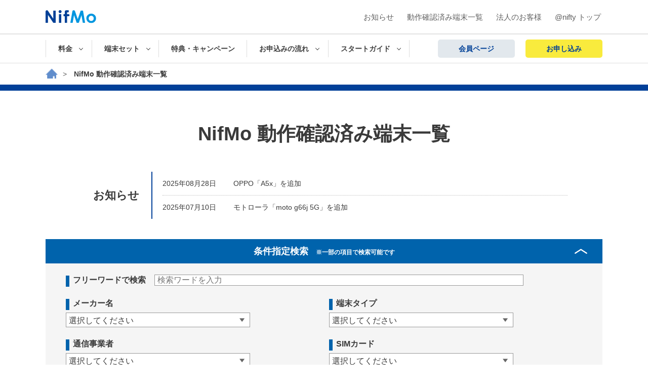

--- FILE ---
content_type: text/html
request_url: https://nifmo.nifty.com/sim/device/
body_size: 16815
content:
<!DOCTYPE html><html lang="ja"> <head><meta http-equiv="X-UA-Compatible" content="IE=edge;chrome=1"><meta charset="utf-8"><title>NifMo 動作確認済み端末一覧 | 格安SIMのNifMo（ニフモ）</title><meta name="keywords" content="動作,確認,端末,スマホ,格安,SIMフリー,SIM,MVNO,NifMo,ニフモ"><meta name="description" content="NifMo 動作確認済みデータ端末一覧のご案内。NifMoでご利用できる端末をご案内しています。"><link rel="canonical" href="https://nifmo.nifty.com/sim/device/"><meta name="viewport" content="width=device-width, initial-scale=1, shrink-to-fit=no"><meta name="format-detection" content="telephone=no"><meta property="og:title" content="NifMo 動作確認済み端末一覧 | 格安SIMのNifMo（ニフモ）"><meta property="og:type" content="website"><meta property="og:description" content="NifMo 動作確認済みデータ端末一覧のご案内。NifMoでご利用できる端末をご案内しています。"><meta property="og:url" content="https://nifmo.nifty.com/sim/device/"><meta property="og:image" content="https://nifmo.nifty.com/common/images/sns-image-facebook.png"><meta property="og:site_name" content="NifMo（ニフモ）"><meta name="twitter:card" content="summary"><meta name="twitter:site" content="@NifMo_Official"><meta name="twitter:title" content="NifMo 動作確認済み端末一覧 | 格安SIMのNifMo（ニフモ）"><meta name="twitter:description" content="NifMo 動作確認済みデータ端末一覧のご案内。NifMoでご利用できる端末をご案内しています。"><meta name="twitter:image:src" content="//nifmo.nifty.com/common/images/sns-image-twitter.png"><link rel="apple-touch-icon" href="/apple-touch-icon.png"><link rel="sitemap" href="/sitemap-index.xml"> <link rel="stylesheet" href="/common/css/common.css"> <link rel="stylesheet" href="/common/css/tax.css"> <link rel="stylesheet" href="https://ajax.googleapis.com/ajax/libs/jqueryui/1.13.2/themes/smoothness/jquery-ui.css"> <script type="text/javascript" src="/common/js/init.js"></script> <script type="text/javascript" src="https://ajax.googleapis.com/ajax/libs/jquery/2.0.2/jquery.min.js"></script> <script type="text/javascript" src="https://ajax.googleapis.com/ajax/libs/jqueryui/1.13.2/jquery-ui.min.js"></script>  <link rel="stylesheet" href="/common/css/sim_device.css">  <style>[data-astro-cid-hc4ydkeo][aria-current]:not([aria-current=false]){font-weight:700}
</style></head> <body> <noscript><iframe src="//www.googletagmanager.com/ns.html?id=GTM-TJ7PFW" height="0" width="0" style="display:none;visibility:hidden"></iframe></noscript><script>
  (function (w, d, s, l, i) {
    w[l] = w[l] || [];
    w[l].push({ 'gtm.start': new Date().getTime(), event: 'gtm.js' });
    var f = d.getElementsByTagName(s)[0],
      j = d.createElement(s),
      dl = l != 'dataLayer' ? '&l=' + l : '';
    j.async = true;
    j.src = '//www.googletagmanager.com/gtm.js?id=' + i + dl;
    f.parentNode.insertBefore(j, f);
  })(window, document, 'script', 'dataLayer', 'GTM-TJ7PFW');
</script>   <div class="global-header"> <div class="global-siteid str-outer"> <div class="str-inner"> <div class="header-upper"> <div class="site-logo"><a href="/"><img src="/common/images/logo.svg" alt="ニフモ バイ ニフティ"></a></div> </div> <div class="nav-sub-sp hide-pc"> <div class="gnav-apply-sp"> <a class="btn-apply is-login" href="https://support.nifty.com/support/nifmo/">会員ページ</a> <a class="btn-apply is-apply" href="/sign_up/">お申し込み</a> </div> <div class="nav-btn-wrapper"> <a href="#site-menu" class="nav-btn" data-script-used="true"> <img class="menu-btn" src="/common/images/btn-nav_01.png" alt="Menu"> <img class="close-btn" src="/common/images/btn-nav_02.png" alt="Close"> </a> </div> </div> <div class="nav-sub hide-sp"> <ul class="list"> <li><a href="/news/">お知らせ</a></li> <li><a href="/sim/device/">動作確認済み端末一覧</a></li> <li><a href="/biz/">法人のお客様</a></li> <li><a href="http://www.nifty.com">@nifty トップ</a></li> </ul> </div> </div> </div>  <div id="site-menu" class="nav"> <div class="hide-pc unique-wrapper"> <div class="nav-global str-outer"> <div id="gnav" class="str-inner"> <div class="gnav-inner-sp"> <div class="gnav-group-sp"> <ul class="gnav-list-sp"> <li><span><a href="/">NifMoトップ</a></span></li> <li> <span>料金</span> <ul class="sub-list"> <li><span><a href="/price/">NifMo 料金表</a></span></li> <li><span><a href="/sim/card_voice/">音声通話対応SIM</a></span></li> <li><span><a href="/sim/card_sms/">SMS対応SIM</a></span></li> <li><span><a href="/sim/card_data/">データ通信専用SIM</a></span></li> </ul> </li> <li> <span>端末セット</span> <ul class="sub-list"> <li><span><a href="/smp_set/">新規申し込み</a></span></li> <li><span><a href="/smp_set/replace/">機種変更</a></span></li> </ul> </li> <li><span><a href="/cam/">特典・キャンペーン</a></span></li> <li> <span>お申し込みの流れ</span> <ul class="sub-list"> <li><span><a href="/navi/flow_mnp/">音声タイプ（MNP）</a></span></li> <li><span><a href="/navi/flow_voice/">音声タイプ（新規）</a></span></li> <li><span><a href="/navi/flow_sms/">SMSタイプ</a></span></li> <li><span><a href="/navi/flow_data/">データ通信タイプ</a></span></li> </ul> </li> <li> <span>スタートガイド</span> <ul class="sub-list"> <li><span><a href="/start_guide/step4_2/">APN設定</a></span></li> <li><span><a href="https://csoption.nifty.com/myapp/?utm_source=nifmo&utm_medium=nifmo&utm_campaign=mynifty_nifmo">マイ ニフティ アプリ</a></span></li> <li><span><a href="/sim/add_plan/">データおかわり(容量追加)</a></span></li> <li><span><a href="/sim/sim_card/">SIMカードサイズ</a></span></li> <li><span><a href="/sim/family/">ご家族・複数契約について</a></span></li> </ul> </li> </ul> </div> <div class="gnav-group-sp is-skyblue"> <ul class="gnav-list-sp"> <li><span><a href="/news/">お知らせ</a></span></li> <li><span><a href="/sim/device/">動作確認済み端末一覧</a></span></li> <li><span><a href="/biz/">法人のお客様</a></span></li> <li><span><a href="http://www.nifty.com">@nifty トップ</a></span></li> </ul> </div> </div>  <div class="gnav-inner hide-sp"> <div class="gnav-group"> <div class="gnav-btn gnav-price"> <span class="icon-arrow">料金</span> <div class="gnav-menu"> <ul class="list-item"> <li><a href="/price/">NifMo 料金表</a></li> <li><a href="/sim/card_voice/">音声通話対応SIM</a></li> <li><a href="/sim/card_sms/">SMS対応SIM</a></li> <li><a href="/sim/card_data/">データ通信専用SIM</a></li> </ul> </div> </div> <div class="gnav-btn gnav-tanmatsu"> <span class="icon-arrow">端末セット</span> <div class="gnav-menu"> <ul class="list-item"> <li><a href="/smp_set/">新規申し込み</a></li> <li><a href="/smp_set/replace/">機種変更</a></li> </ul> </div> </div> <div class="gnav-btn gnav-cam"><a href="/cam/">特典・<br>キャンペーン</a></div> <div class="gnav-btn gnav-flow"> <span class="icon-arrow">お申込みの流れ</span> <div class="gnav-menu"> <ul class="list-item"> <li><a href="/navi/flow_mnp/">音声タイプ（MNP）</a></li> <li><a href="/navi/flow_voice/">音声タイプ（新規）</a></li> <li><a href="/navi/flow_sms/">SMSタイプ</a></li> <li><a href="/navi/flow_data/">データ通信タイプ</a></li> </ul> </div> </div> <div class="gnav-btn gnav-guide"> <span class="icon-arrow">スタート<br>ガイド</span> <div class="gnav-menu"> <ul class="list-item"> <li><a href="/start_guide/step4_2/">APN設定</a></li> <li><a href="https://csoption.nifty.com/myapp/?utm_source=nifmo&utm_medium=nifmo&utm_campaign=mynifty_nifmo">マイ ニフティ アプリ</a></li> <li><a href="/sim/add_plan/">データおかわり(容量追加)</a></li> <li><a href="/sim/sim_card/">SIMカードサイズ</a></li> <li><a href="/sim/family/">ご家族・複数契約について</a></li> </ul> </div> </div> </div> <div class="gnav-apply"> <a class="btn-apply is-login" href="https://support.nifty.com/support/nifmo/">会員ページ</a> <a class="btn-apply is-apply" href="/sign_up/">お申し込み</a> </div> </div> </div> </div> </div> <div class="str-transposition"> <div class="str-inner"></div> </div> </div> <div class="hide-sp nav-global-clone unique-wrapper"> <div class="nav-global str-outer"> <div id="gnav" class="str-inner"> <div class="gnav-inner-sp"> <div class="gnav-group-sp"> <ul class="gnav-list-sp"> <li><span><a href="/">NifMoトップ</a></span></li> <li> <span>料金</span> <ul class="sub-list"> <li><span><a href="/price/">NifMo 料金表</a></span></li> <li><span><a href="/sim/card_voice/">音声通話対応SIM</a></span></li> <li><span><a href="/sim/card_sms/">SMS対応SIM</a></span></li> <li><span><a href="/sim/card_data/">データ通信専用SIM</a></span></li> </ul> </li> <li> <span>端末セット</span> <ul class="sub-list"> <li><span><a href="/smp_set/">新規申し込み</a></span></li> <li><span><a href="/smp_set/replace/">機種変更</a></span></li> </ul> </li> <li><span><a href="/cam/">特典・キャンペーン</a></span></li> <li> <span>お申し込みの流れ</span> <ul class="sub-list"> <li><span><a href="/navi/flow_mnp/">音声タイプ（MNP）</a></span></li> <li><span><a href="/navi/flow_voice/">音声タイプ（新規）</a></span></li> <li><span><a href="/navi/flow_sms/">SMSタイプ</a></span></li> <li><span><a href="/navi/flow_data/">データ通信タイプ</a></span></li> </ul> </li> <li> <span>スタートガイド</span> <ul class="sub-list"> <li><span><a href="/start_guide/step4_2/">APN設定</a></span></li> <li><span><a href="https://csoption.nifty.com/myapp/?utm_source=nifmo&utm_medium=nifmo&utm_campaign=mynifty_nifmo">マイ ニフティ アプリ</a></span></li> <li><span><a href="/sim/add_plan/">データおかわり(容量追加)</a></span></li> <li><span><a href="/sim/sim_card/">SIMカードサイズ</a></span></li> <li><span><a href="/sim/family/">ご家族・複数契約について</a></span></li> </ul> </li> </ul> </div> <div class="gnav-group-sp is-skyblue"> <ul class="gnav-list-sp"> <li><span><a href="/news/">お知らせ</a></span></li> <li><span><a href="/sim/device/">動作確認済み端末一覧</a></span></li> <li><span><a href="/biz/">法人のお客様</a></span></li> <li><span><a href="http://www.nifty.com">@nifty トップ</a></span></li> </ul> </div> </div>  <div class="gnav-inner hide-sp"> <div class="gnav-group"> <div class="gnav-btn gnav-price"> <span class="icon-arrow">料金</span> <div class="gnav-menu"> <ul class="list-item"> <li><a href="/price/">NifMo 料金表</a></li> <li><a href="/sim/card_voice/">音声通話対応SIM</a></li> <li><a href="/sim/card_sms/">SMS対応SIM</a></li> <li><a href="/sim/card_data/">データ通信専用SIM</a></li> </ul> </div> </div> <div class="gnav-btn gnav-tanmatsu"> <span class="icon-arrow">端末セット</span> <div class="gnav-menu"> <ul class="list-item"> <li><a href="/smp_set/">新規申し込み</a></li> <li><a href="/smp_set/replace/">機種変更</a></li> </ul> </div> </div> <div class="gnav-btn gnav-cam"><a href="/cam/">特典・<br>キャンペーン</a></div> <div class="gnav-btn gnav-flow"> <span class="icon-arrow">お申込みの流れ</span> <div class="gnav-menu"> <ul class="list-item"> <li><a href="/navi/flow_mnp/">音声タイプ（MNP）</a></li> <li><a href="/navi/flow_voice/">音声タイプ（新規）</a></li> <li><a href="/navi/flow_sms/">SMSタイプ</a></li> <li><a href="/navi/flow_data/">データ通信タイプ</a></li> </ul> </div> </div> <div class="gnav-btn gnav-guide"> <span class="icon-arrow">スタート<br>ガイド</span> <div class="gnav-menu"> <ul class="list-item"> <li><a href="/start_guide/step4_2/">APN設定</a></li> <li><a href="https://csoption.nifty.com/myapp/?utm_source=nifmo&utm_medium=nifmo&utm_campaign=mynifty_nifmo">マイ ニフティ アプリ</a></li> <li><a href="/sim/add_plan/">データおかわり(容量追加)</a></li> <li><a href="/sim/sim_card/">SIMカードサイズ</a></li> <li><a href="/sim/family/">ご家族・複数契約について</a></li> </ul> </div> </div> </div> <div class="gnav-apply"> <a class="btn-apply is-login" href="https://support.nifty.com/support/nifmo/">会員ページ</a> <a class="btn-apply is-apply" href="/sign_up/">お申し込み</a> </div> </div> </div> </div> <div id="topNav-outer02" class="nav-global str-outer bd-none"> <div id="gnav02" class="str-inner"> <div class="gnav-inner-sp"> <div class="gnav-group-sp"> <ul class="gnav-list-sp"> <li><span><a href="/">NifMoトップ</a></span></li> <li> <span>料金</span> <ul class="sub-list"> <li><span><a href="/price/">NifMo 料金表</a></span></li> <li><span><a href="/sim/card_voice/">音声通話対応SIM</a></span></li> <li><span><a href="/sim/card_sms/">SMS対応SIM</a></span></li> <li><span><a href="/sim/card_data/">データ通信専用SIM</a></span></li> </ul> </li> <li> <span>端末セット</span> <ul class="sub-list"> <li><span><a href="/smp_set/">新規申し込み</a></span></li> <li><span><a href="/smp_set/replace/">機種変更</a></span></li> </ul> </li> <li><span><a href="/cam/">特典・キャンペーン</a></span></li> <li> <span>お申し込みの流れ</span> <ul class="sub-list"> <li><span><a href="/navi/flow_mnp/">音声タイプ（MNP）</a></span></li> <li><span><a href="/navi/flow_voice/">音声タイプ（新規）</a></span></li> <li><span><a href="/navi/flow_sms/">SMSタイプ</a></span></li> <li><span><a href="/navi/flow_data/">データ通信タイプ</a></span></li> </ul> </li> <li> <span>スタートガイド</span> <ul class="sub-list"> <li><span><a href="/start_guide/step4_2/">APN設定</a></span></li> <li><span><a href="https://csoption.nifty.com/myapp/?utm_source=nifmo&utm_medium=nifmo&utm_campaign=mynifty_nifmo">マイ ニフティ アプリ</a></span></li> <li><span><a href="/sim/add_plan/">データおかわり(容量追加)</a></span></li> <li><span><a href="/sim/sim_card/">SIMカードサイズ</a></span></li> <li><span><a href="/sim/family/">ご家族・複数契約について</a></span></li> </ul> </li> </ul> </div> <div class="gnav-group-sp is-skyblue"> <ul class="gnav-list-sp"> <li><span><a href="/news/">お知らせ</a></span></li> <li><span><a href="/sim/device/">動作確認済み端末一覧</a></span></li> <li><span><a href="/biz/">法人のお客様</a></span></li> <li><span><a href="http://www.nifty.com">@nifty トップ</a></span></li> </ul> </div> </div>  <div class="gnav-inner hide-sp"> <div class="gnav-group"> <div class="gnav-btn gnav-price"> <span class="icon-arrow">料金</span> <div class="gnav-menu"> <ul class="list-item"> <li><a href="/price/">NifMo 料金表</a></li> <li><a href="/sim/card_voice/">音声通話対応SIM</a></li> <li><a href="/sim/card_sms/">SMS対応SIM</a></li> <li><a href="/sim/card_data/">データ通信専用SIM</a></li> </ul> </div> </div> <div class="gnav-btn gnav-tanmatsu"> <span class="icon-arrow">端末セット</span> <div class="gnav-menu"> <ul class="list-item"> <li><a href="/smp_set/">新規申し込み</a></li> <li><a href="/smp_set/replace/">機種変更</a></li> </ul> </div> </div> <div class="gnav-btn gnav-cam"><a href="/cam/">特典・<br>キャンペーン</a></div> <div class="gnav-btn gnav-flow"> <span class="icon-arrow">お申込みの流れ</span> <div class="gnav-menu"> <ul class="list-item"> <li><a href="/navi/flow_mnp/">音声タイプ（MNP）</a></li> <li><a href="/navi/flow_voice/">音声タイプ（新規）</a></li> <li><a href="/navi/flow_sms/">SMSタイプ</a></li> <li><a href="/navi/flow_data/">データ通信タイプ</a></li> </ul> </div> </div> <div class="gnav-btn gnav-guide"> <span class="icon-arrow">スタート<br>ガイド</span> <div class="gnav-menu"> <ul class="list-item"> <li><a href="/start_guide/step4_2/">APN設定</a></li> <li><a href="https://csoption.nifty.com/myapp/?utm_source=nifmo&utm_medium=nifmo&utm_campaign=mynifty_nifmo">マイ ニフティ アプリ</a></li> <li><a href="/sim/add_plan/">データおかわり(容量追加)</a></li> <li><a href="/sim/sim_card/">SIMカードサイズ</a></li> <li><a href="/sim/family/">ご家族・複数契約について</a></li> </ul> </div> </div> </div> <div class="gnav-apply"> <a class="btn-apply is-login" href="https://support.nifty.com/support/nifmo/">会員ページ</a> <a class="btn-apply is-apply" href="/sign_up/">お申し込み</a> </div> </div> </div> </div> </div> <div class="header-breadcrumb str-outer"> <nav aria-label="breadcrumbs" class="str-inner" data-astro-cid-hc4ydkeo> <ol class="list" data-astro-cid-hc4ydkeo> <li data-astro-cid-hc4ydkeo> <a href="/" title="NifMo" class="home" data-astro-cid-hc4ydkeo> <img src="/common/images/ico-home_02.png" alt="NifMoトップ" width="24" data-astro-cid-hc4ydkeo> </a>   </li><li data-astro-cid-hc4ydkeo>   <span aria-current="page" data-astro-cid-hc4ydkeo>NifMo 動作確認済み端末一覧</span> </li> </ol> </nav> <script type="application/ld+json">{"@context":"https://schema.org","@type":"BreadcrumbList","itemListElement":[{"@type":"ListItem","position":1,"name":"NifMo","item":"https://nifmo.nifty.com/"},{"@type":"ListItem","position":2,"name":"NifMo 動作確認済み端末一覧","item":""}]}</script>  </div> <script>
  $('.nav-btn').on('click', function (event) {
    event.preventDefault();
    $(this).toggleClass('opened');
    $('#site-menu').toggleClass('opend');
    $('#site-menu').slideToggle();
  });
</script> <div class="cate-navi str-outer"> <div class="str-inner"></div> </div> </div>  <div class="container">    <div class="str-partition str-outer"> <div class="str-inner">  <h1 class="hdg-l1-top"><span class="hdg">NifMo 動作確認済み端末一覧</span></h1> <div id="newsList-area" class="newsList-area pb-20 mt-20 mb-20"> <div class="left"> <p>お知らせ</p> </div> <div class="right"> <ul class="fs_14">  <ul class="device_newsarea"> <li> <time>2025年08月28日</time> <p class="news-text mb-0 ml-10">OPPO「A5x」を追加</p> </li><li> <time>2025年07月10日</time> <p class="news-text mb-0 ml-10">モトローラ「moto g66j 5G」を追加</p> </li> </ul>  </ul> </div> </div>  <div class="search-wrap sim_device"> <div class="search-inner"> <div class="search-form-head"> <p class="mb-0"> <span class="icon-search fs_24">条件指定検索</span>&nbsp;&nbsp;&nbsp;<span class="fs_12">※一部の項目で検索可能です</span> </p> </div> <div class="search-form-content"> <div class="search-form"> <div class="search-grid"> <div class="head"> <p class="mb-0">フリーワードで検索</p> </div> <div class="item"> <input type="text" class="devicename-filter" placeholder="検索ワードを入力"> </div> </div> <div class="grid-set"> <div class="search-grid"> <div class="head"> <p class="mb-0">メーカー名</p> </div> <div class="item"> <select class="search-item search-maker" name="maker"> <option value="all" selected="selected">選択してください</option> <option value="maker-Acer">Acer</option> <option value="maker-ALCATEL">ALCATEL</option> <option value="maker-apple">Apple</option> <option value="maker-asus">ASUS</option> <option value="maker-BLU">BLU</option> <option value="maker-Covia">Covia</option> <option value="maker-CYBERDYNE">CYBERDYNE Omni Networks</option> <option value="maker-FCNT">FCNT</option> <option value="maker-google">Google</option> <option value="maker-huawei">HUAWEI</option> <option value="maker-Lenovo">Lenovo</option> <option value="maker-LG-electro">LGエレクトロニクス</option> <option value="maker-MAYASYSTEM">MAYA SYSTEM</option> <option value="maker-microsof">Microsoft</option> <option value="maker-Motorola">Motorola</option> <option value="maker-NEC">NEC</option> <option value="maker-NEC-casio">NECカシオモバイルコミュニケーションズ</option> <option value="maker-NEC-platforms">NECプラットフォームズ</option> <option value="maker-OLA">OLA</option> <option value="maker-oppo">OPPO</option> <option value="maker-Samsung">Samsung</option> <option value="maker-SHARP">SHARP</option> <option value="maker-SONY">SONY</option> <option value="maker-VAIO">VAIO</option> <option value="maker-Wiko">Wiko</option> <option value="maker-Xiaomi">Xiaomi</option> <option value="maker-ZTE">ZTE</option> <option value="maker-iodata">アイ・オー・データ機器</option> <option value="maker-amnimo">アムニモ</option> <option value="maker-sun-denshi">サン電子</option> <option value="maker-sonymobile">ソニーモバイルコミュニケーションズ</option> <option value="maker-tekwind">テックウインド</option> <option value="maker-ncxx">ネクス</option> <option value="maker-Panasonic">パナソニック モバイルコミュニケーションズ</option> <option value="maker-Pixela">ピクセラ</option> <option value="maker-futuremodel">フューチャーモデル</option> <option value="maker-FREETEL">プラスワン・マーケティング</option> <option value="maker-mouse">マウスコンピューター</option> <option value="maker-kyocera">京セラ</option> <option value="maker-hp">日本HP</option> <option value="maker-FUJISOFT">富士ソフト</option> <option value="maker-fujitsu">富士通</option> </select> </div> </div> <div class="search-grid"> <div class="head"> <p class="mb-0">端末タイプ</p> </div> <div class="item"> <select class="search-item search-devicetype" name="devicetype"> <option value="all" selected="selected">選択してください</option> <option value="devicetype-smp">スマートフォン</option> <option value="devicetype-tablet">タブレット</option> <option value="devicetype-wifi">Wi-Fiルータ</option> <option value="devicetype-RoBo">スマートフォン（ロボ）</option> <option value="devicetype-mobile">携帯電話</option> <option value="devicetype-note">ノートPC</option> <option value="devicetype-other">その他</option> </select> </div> </div> </div> <div class="grid-set"> <div class="search-grid"> <div class="head"> <p class="mb-0">通信事業者</p> </div> <div class="item"> <select class="search-item search-career" name="career"> <option value="all" selected="selected">選択してください</option> <option value="career-docomo">docomo</option> <option value="career-docomo-sim">docomo/SIMフリー</option> <option value="career-sim">SIMフリー</option> <option value="career-au">au</option> <option value="career-softbank">ソフトバンク</option> </select> </div> </div> <div class="search-grid"> <div class="head"> <p class="mb-0">SIMカード</p> </div> <div class="item"> <select class="search-item search-simtype" name="simtype"> <option value="all" selected="selected">選択してください</option> <option value="simtype-microSIM">microSIM</option> <option value="simtype-nanoSIM">nanoSIM</option> <option value="simtype-standard">標準SIM</option> </select> </div> </div> </div> </div> </div> </div> </div> <div id="device-area-jump"></div>   <div class="device-area"> <ul class="table_header fs_12"> <li><div>機種名</div></li> <li><div>SIMカード種別</div></li> <li><div>端末種別</div></li> <li><div>通信事業者</div></li> <li><div>テザリング</div></li> <li><div>動作確認時のバージョン</div></li> </ul> <div id="loading-wrap"> <div class="loading-inner"> <div> <div class="loading-dots"> <div class="loading-dot no1"></div> <div class="loading-dot no2"></div> <div class="loading-dot no3"></div> <div class="loading-dot no4"></div> <div class="loading-dot no5"></div> <div class="loading-dot no6"></div> <div class="loading-dot no7"></div> <div class="loading-dot no8"></div> </div> <p class="mb-0 mt-10 alc text">読み込み中</p> </div> </div> </div> <div class="device-col_sim"> <div class="device-box_sim"> <div class="upper"> <div class="box-side"> <div class="col"> <div class="col-inner device-name"> <h4 class="maker">OPPO</h4> <p class="strong-01">A5x　</p> <p class="release_date">
発売日：2025年08月28日 </p> </div> </div> <div class="col"> <div class="col-inner"> <div class="simtype">  <span class="ico ico_sim_n"></span>
nanoSIM
 </div> </div> </div> <div class="col"> <div class="col-inner"> <div class="devicetype"> <span class="ico ico_smp"></span> スマートフォン </div> </div> </div> <div class="col"> <div class="col-inner"> <div class="device-career"><span class="career">SIMフリー</span></div> </div> </div> <div class="col"> <div class="col-inner"> <div class="item">○</div> </div> </div> <div class="col"> <div class="col-inner"> <div class="item">Android™ 15</div> </div> </div> </div> </div> <div class="lower"> <p class="release_date"></p> </div> </div><div class="device-box_sim"> <div class="upper"> <div class="box-side"> <div class="col"> <div class="col-inner device-name"> <h4 class="maker">Motorola</h4> <p class="strong-01">moto g66j 5G　</p> <p class="release_date">
発売日：2025年07月10日 </p> </div> </div> <div class="col"> <div class="col-inner"> <div class="simtype">  <span class="ico ico_sim_n"></span>
nanoSIM
 </div> </div> </div> <div class="col"> <div class="col-inner"> <div class="devicetype"> <span class="ico ico_smp"></span> スマートフォン </div> </div> </div> <div class="col"> <div class="col-inner"> <div class="device-career"><span class="career">SIMフリー</span></div> </div> </div> <div class="col"> <div class="col-inner"> <div class="item">○</div> </div> </div> <div class="col"> <div class="col-inner"> <div class="item">Android™ 15</div> </div> </div> </div> </div> <div class="lower"> <p class="release_date"></p> </div> </div><div class="device-box_sim"> <div class="upper"> <div class="box-side"> <div class="col"> <div class="col-inner device-name"> <h4 class="maker">SHARP</h4> <p class="strong-01">AQUOS wish5　</p> <p class="release_date">
発売日：2025年06月26日 </p> </div> </div> <div class="col"> <div class="col-inner"> <div class="simtype">  <span class="ico ico_sim_n"></span>
nanoSIM
 </div> </div> </div> <div class="col"> <div class="col-inner"> <div class="devicetype"> <span class="ico ico_smp"></span> スマートフォン </div> </div> </div> <div class="col"> <div class="col-inner"> <div class="device-career"><span class="career">SIMフリー</span></div> </div> </div> <div class="col"> <div class="col-inner"> <div class="item">○</div> </div> </div> <div class="col"> <div class="col-inner"> <div class="item">Android15</div> </div> </div> </div> </div> <div class="lower"> <p class="release_date"></p> </div> </div><div class="device-box_sim"> <div class="upper"> <div class="box-side"> <div class="col"> <div class="col-inner device-name"> <h4 class="maker">OPPO</h4> <p class="strong-01">Reno13 A　</p> <p class="release_date">
発売日：2025年06月26日 </p> </div> </div> <div class="col"> <div class="col-inner"> <div class="simtype">  <span class="ico ico_sim_n"></span>
nanoSIM
 </div> </div> </div> <div class="col"> <div class="col-inner"> <div class="devicetype"> <span class="ico ico_smp"></span> スマートフォン </div> </div> </div> <div class="col"> <div class="col-inner"> <div class="device-career"><span class="career">SIMフリー</span></div> </div> </div> <div class="col"> <div class="col-inner"> <div class="item">○</div> </div> </div> <div class="col"> <div class="col-inner"> <div class="item">Android 15</div> </div> </div> </div> </div> <div class="lower"> <p class="release_date"></p> </div> </div><div class="device-box_sim"> <div class="upper"> <div class="box-side"> <div class="col"> <div class="col-inner device-name"> <h4 class="maker">ASUS</h4> <p class="strong-01">Zenfone 12 Ultra　</p> <p class="release_date">
発売日：2025年05月30日 </p> </div> </div> <div class="col"> <div class="col-inner"> <div class="simtype">  <span class="ico ico_sim_n"></span>
nanoSIM
 </div> </div> </div> <div class="col"> <div class="col-inner"> <div class="devicetype"> <span class="ico ico_smp"></span> スマートフォン </div> </div> </div> <div class="col"> <div class="col-inner"> <div class="device-career"><span class="career">SIMフリー</span></div> </div> </div> <div class="col"> <div class="col-inner"> <div class="item">○</div> </div> </div> <div class="col"> <div class="col-inner"> <div class="item">Android 15</div> </div> </div> </div> </div> <div class="lower"> <p class="release_date"></p> </div> </div><div class="device-box_sim"> <div class="upper"> <div class="box-side"> <div class="col"> <div class="col-inner device-name"> <h4 class="maker">富士ソフト</h4> <p class="strong-01">+F FS045W　</p> <p class="release_date">
発売日：2025年05月08日 </p> </div> </div> <div class="col"> <div class="col-inner"> <div class="simtype">  <span class="ico ico_sim_n"></span>
nanoSIM
 </div> </div> </div> <div class="col"> <div class="col-inner"> <div class="devicetype"> <span class="ico ico_router"></span> Wi-Fiルータ </div> </div> </div> <div class="col"> <div class="col-inner"> <div class="device-career"><span class="career">SIMフリー</span></div> </div> </div> <div class="col"> <div class="col-inner"> <div class="item"></div> </div> </div> <div class="col"> <div class="col-inner"> <div class="item"></div> </div> </div> </div> </div> <div class="lower"> <p class="release_date"></p> </div> </div><div class="device-box_sim"> <div class="upper"> <div class="box-side"> <div class="col"> <div class="col-inner device-name"> <h4 class="maker">モトローラ</h4> <p class="strong-01">moto g05　</p> <p class="release_date">
発売日：2025年03月14日 </p> </div> </div> <div class="col"> <div class="col-inner"> <div class="simtype">  <span class="ico ico_sim_n"></span>
nanoSIM
 </div> </div> </div> <div class="col"> <div class="col-inner"> <div class="devicetype"> <span class="ico ico_smp"></span> スマートフォン </div> </div> </div> <div class="col"> <div class="col-inner"> <div class="device-career"><span class="career">SIMフリー</span></div> </div> </div> <div class="col"> <div class="col-inner"> <div class="item">○</div> </div> </div> <div class="col"> <div class="col-inner"> <div class="item">Android 14</div> </div> </div> </div> </div> <div class="lower"> <p class="release_date"></p> </div> </div><div class="device-box_sim"> <div class="upper"> <div class="box-side"> <div class="col"> <div class="col-inner device-name"> <h4 class="maker">CYBERDYNE Omni Networks</h4> <p class="strong-01">Omni e4 compact　</p> <p class="release_date">
発売日：2025年01月23日 </p> </div> </div> <div class="col"> <div class="col-inner"> <div class="simtype">  <span class="ico ico_sim_n"></span>
nanoSIM
 </div> </div> </div> <div class="col"> <div class="col-inner"> <div class="devicetype"> <span class="ico ico_smp"></span> スマートフォン </div> </div> </div> <div class="col"> <div class="col-inner"> <div class="device-career"><span class="career">SIMフリー</span></div> </div> </div> <div class="col"> <div class="col-inner"> <div class="item">○</div> </div> </div> <div class="col"> <div class="col-inner"> <div class="item">Android 12</div> </div> </div> </div> </div> <div class="lower"> <p class="release_date"></p> </div> </div><div class="device-box_sim"> <div class="upper"> <div class="box-side"> <div class="col"> <div class="col-inner device-name"> <h4 class="maker">OPPO</h4> <p class="strong-01">A3 5G　</p> <p class="release_date">
発売日：2024年12月12日 </p> </div> </div> <div class="col"> <div class="col-inner"> <div class="simtype">  <span class="ico ico_sim_n"></span>
nanoSIM
 </div> </div> </div> <div class="col"> <div class="col-inner"> <div class="devicetype"> <span class="ico ico_smp"></span> スマートフォン </div> </div> </div> <div class="col"> <div class="col-inner"> <div class="device-career"><span class="career">SIMフリー</span></div> </div> </div> <div class="col"> <div class="col-inner"> <div class="item">○</div> </div> </div> <div class="col"> <div class="col-inner"> <div class="item">Android 14</div> </div> </div> </div> </div> <div class="lower"> <p class="release_date"></p> </div> </div><div class="device-box_sim"> <div class="upper"> <div class="box-side"> <div class="col"> <div class="col-inner device-name"> <h4 class="maker">FCNT</h4> <p class="strong-01">らくらくスマートフォン Lite MR01　</p> <p class="release_date">
発売日：2024年12月06日 </p> </div> </div> <div class="col"> <div class="col-inner"> <div class="simtype">  <span class="ico ico_sim_n"></span>
nanoSIM
 </div> </div> </div> <div class="col"> <div class="col-inner"> <div class="devicetype"> <span class="ico ico_smp"></span> スマートフォン </div> </div> </div> <div class="col"> <div class="col-inner"> <div class="device-career"><span class="career">SIMフリー</span></div> </div> </div> <div class="col"> <div class="col-inner"> <div class="item">○</div> </div> </div> <div class="col"> <div class="col-inner"> <div class="item">android 14</div> </div> </div> </div> </div> <div class="lower"> <p class="release_date"></p> </div> </div><div class="device-box_sim"> <div class="upper"> <div class="box-side"> <div class="col"> <div class="col-inner device-name"> <h4 class="maker">SHARP</h4> <p class="strong-01">AQUOS sense9　</p> <p class="release_date">
発売日：2024年11月21日 </p> </div> </div> <div class="col"> <div class="col-inner"> <div class="simtype">  <span class="ico ico_sim_n"></span>
nanoSIM
 </div> </div> </div> <div class="col"> <div class="col-inner"> <div class="devicetype"> <span class="ico ico_smp"></span> スマートフォン </div> </div> </div> <div class="col"> <div class="col-inner"> <div class="device-career"><span class="career">SIMフリー</span></div> </div> </div> <div class="col"> <div class="col-inner"> <div class="item">○</div> </div> </div> <div class="col"> <div class="col-inner"> <div class="item">android 14</div> </div> </div> </div> </div> <div class="lower"> <p class="release_date"></p> </div> </div><div class="device-box_sim"> <div class="upper"> <div class="box-side"> <div class="col"> <div class="col-inner device-name"> <h4 class="maker">Motorola</h4> <p class="strong-01">razr 50　</p> <p class="release_date">
発売日：2024年09月30日 </p> </div> </div> <div class="col"> <div class="col-inner"> <div class="simtype">  <span class="ico ico_sim_n"></span>
nanoSIM
 </div> </div> </div> <div class="col"> <div class="col-inner"> <div class="devicetype"> <span class="ico ico_smp"></span> スマートフォン </div> </div> </div> <div class="col"> <div class="col-inner"> <div class="device-career"><span class="career">SIMフリー</span></div> </div> </div> <div class="col"> <div class="col-inner"> <div class="item">○</div> </div> </div> <div class="col"> <div class="col-inner"> <div class="item">Android 14</div> </div> </div> </div> </div> <div class="lower"> <p class="release_date"></p> </div> </div><div class="device-box_sim"> <div class="upper"> <div class="box-side"> <div class="col"> <div class="col-inner device-name"> <h4 class="maker">Apple</h4> <p class="strong-01">iPhone 16　</p> <p class="release_date">
発売日：2024年09月20日 </p> </div> </div> <div class="col"> <div class="col-inner"> <div class="simtype">  <span class="ico ico_sim_n"></span>
nanoSIM
 </div> </div> </div> <div class="col"> <div class="col-inner"> <div class="devicetype"> <span class="ico ico_smp"></span> スマートフォン </div> </div> </div> <div class="col"> <div class="col-inner"> <div class="device-career"><span class="career">SIMフリー</span></div> </div> </div> <div class="col"> <div class="col-inner"> <div class="item">○</div> </div> </div> <div class="col"> <div class="col-inner"> <div class="item">iOS 18.0</div> </div> </div> </div> </div> <div class="lower"> <p class="release_date"></p> </div> </div><div class="device-box_sim"> <div class="upper"> <div class="box-side"> <div class="col"> <div class="col-inner device-name"> <h4 class="maker">Apple</h4> <p class="strong-01">iPhone 16 plus　</p> <p class="release_date">
発売日：2024年09月20日 </p> </div> </div> <div class="col"> <div class="col-inner"> <div class="simtype">  <span class="ico ico_sim_n"></span>
nanoSIM
 </div> </div> </div> <div class="col"> <div class="col-inner"> <div class="devicetype"> <span class="ico ico_smp"></span> スマートフォン </div> </div> </div> <div class="col"> <div class="col-inner"> <div class="device-career"><span class="career">SIMフリー</span></div> </div> </div> <div class="col"> <div class="col-inner"> <div class="item">○</div> </div> </div> <div class="col"> <div class="col-inner"> <div class="item">iOS 18.0</div> </div> </div> </div> </div> <div class="lower"> <p class="release_date"></p> </div> </div><div class="device-box_sim"> <div class="upper"> <div class="box-side"> <div class="col"> <div class="col-inner device-name"> <h4 class="maker">Apple</h4> <p class="strong-01">iPhone 16 Pro　</p> <p class="release_date">
発売日：2024年09月20日 </p> </div> </div> <div class="col"> <div class="col-inner"> <div class="simtype">  <span class="ico ico_sim_n"></span>
nanoSIM
 </div> </div> </div> <div class="col"> <div class="col-inner"> <div class="devicetype"> <span class="ico ico_smp"></span> スマートフォン </div> </div> </div> <div class="col"> <div class="col-inner"> <div class="device-career"><span class="career">SIMフリー</span></div> </div> </div> <div class="col"> <div class="col-inner"> <div class="item">○</div> </div> </div> <div class="col"> <div class="col-inner"> <div class="item">iOS 18.0</div> </div> </div> </div> </div> <div class="lower"> <p class="release_date"></p> </div> </div><div class="device-box_sim"> <div class="upper"> <div class="box-side"> <div class="col"> <div class="col-inner device-name"> <h4 class="maker">Apple</h4> <p class="strong-01">iPhone 16 Pro Max　</p> <p class="release_date">
発売日：2024年09月20日 </p> </div> </div> <div class="col"> <div class="col-inner"> <div class="simtype">  <span class="ico ico_sim_n"></span>
nanoSIM
 </div> </div> </div> <div class="col"> <div class="col-inner"> <div class="devicetype"> <span class="ico ico_smp"></span> スマートフォン </div> </div> </div> <div class="col"> <div class="col-inner"> <div class="device-career"><span class="career">SIMフリー</span></div> </div> </div> <div class="col"> <div class="col-inner"> <div class="item">○</div> </div> </div> <div class="col"> <div class="col-inner"> <div class="item">iOS 18.0</div> </div> </div> </div> </div> <div class="lower"> <p class="release_date"></p> </div> </div><div class="device-box_sim"> <div class="upper"> <div class="box-side"> <div class="col"> <div class="col-inner device-name"> <h4 class="maker">FCNT</h4> <p class="strong-01">arrows We2　</p> <p class="release_date">
発売日：2024年08月16日 </p> </div> </div> <div class="col"> <div class="col-inner"> <div class="simtype">  <span class="ico ico_sim_n"></span>
nanoSIM
 </div> </div> </div> <div class="col"> <div class="col-inner"> <div class="devicetype"> <span class="ico ico_smp"></span> スマートフォン </div> </div> </div> <div class="col"> <div class="col-inner"> <div class="device-career"><span class="career">SIMフリー</span></div> </div> </div> <div class="col"> <div class="col-inner"> <div class="item">○</div> </div> </div> <div class="col"> <div class="col-inner"> <div class="item">Android14</div> </div> </div> </div> </div> <div class="lower"> <p class="release_date"></p> </div> </div><div class="device-box_sim"> <div class="upper"> <div class="box-side"> <div class="col"> <div class="col-inner device-name"> <h4 class="maker">FCNT</h4> <p class="strong-01">arrows We2 Plus　</p> <p class="release_date">
発売日：2024年08月16日 </p> </div> </div> <div class="col"> <div class="col-inner"> <div class="simtype">  <span class="ico ico_sim_n"></span>
nanoSIM
 </div> </div> </div> <div class="col"> <div class="col-inner"> <div class="devicetype"> <span class="ico ico_smp"></span> スマートフォン </div> </div> </div> <div class="col"> <div class="col-inner"> <div class="device-career"><span class="career">SIMフリー</span></div> </div> </div> <div class="col"> <div class="col-inner"> <div class="item">○</div> </div> </div> <div class="col"> <div class="col-inner"> <div class="item">Android14</div> </div> </div> </div> </div> <div class="lower"> <p class="release_date"></p> </div> </div><div class="device-box_sim"> <div class="upper"> <div class="box-side"> <div class="col"> <div class="col-inner device-name"> <h4 class="maker">SHARP</h4> <p class="strong-01">AQUOS wish4　</p> <p class="release_date">
発売日：2024年07月26日 </p> </div> </div> <div class="col"> <div class="col-inner"> <div class="simtype">  <span class="ico ico_sim_n"></span>
nanoSIM
 </div> </div> </div> <div class="col"> <div class="col-inner"> <div class="devicetype"> <span class="ico ico_smp"></span> スマートフォン </div> </div> </div> <div class="col"> <div class="col-inner"> <div class="device-career"><span class="career">SIMフリー</span></div> </div> </div> <div class="col"> <div class="col-inner"> <div class="item">○</div> </div> </div> <div class="col"> <div class="col-inner"> <div class="item">Android14</div> </div> </div> </div> </div> <div class="lower"> <p class="release_date"></p> </div> </div><div class="device-box_sim"> <div class="upper"> <div class="box-side"> <div class="col"> <div class="col-inner device-name"> <h4 class="maker">ASUS</h4> <p class="strong-01">Zenfone 11 Ultra　</p> <p class="release_date">
発売日：2024年07月05日 </p> </div> </div> <div class="col"> <div class="col-inner"> <div class="simtype">  <span class="ico ico_sim_n"></span>
nanoSIM
 </div> </div> </div> <div class="col"> <div class="col-inner"> <div class="devicetype"> <span class="ico ico_smp"></span> スマートフォン </div> </div> </div> <div class="col"> <div class="col-inner"> <div class="device-career"><span class="career">SIMフリー</span></div> </div> </div> <div class="col"> <div class="col-inner"> <div class="item">○</div> </div> </div> <div class="col"> <div class="col-inner"> <div class="item">Android 14</div> </div> </div> </div> </div> <div class="lower"> <p class="release_date"></p> </div> </div><div class="device-box_sim"> <div class="upper"> <div class="box-side"> <div class="col"> <div class="col-inner device-name"> <h4 class="maker">Motorola</h4> <p class="strong-01">moto g64 5G　</p> <p class="release_date">
発売日：2024年06月28日 </p> </div> </div> <div class="col"> <div class="col-inner"> <div class="simtype">  <span class="ico ico_sim_n"></span>
nanoSIM
 </div> </div> </div> <div class="col"> <div class="col-inner"> <div class="devicetype"> <span class="ico ico_smp"></span> スマートフォン </div> </div> </div> <div class="col"> <div class="col-inner"> <div class="device-career"><span class="career">SIMフリー</span></div> </div> </div> <div class="col"> <div class="col-inner"> <div class="item">○</div> </div> </div> <div class="col"> <div class="col-inner"> <div class="item">Android 14</div> </div> </div> </div> </div> <div class="lower"> <p class="release_date"></p> </div> </div><div class="device-box_sim"> <div class="upper"> <div class="box-side"> <div class="col"> <div class="col-inner device-name"> <h4 class="maker">OPPO</h4> <p class="strong-01">Reno11 A　</p> <p class="release_date">
発売日：2024年06月27日 </p> </div> </div> <div class="col"> <div class="col-inner"> <div class="simtype">  <span class="ico ico_sim_n"></span>
nanoSIM
 </div> </div> </div> <div class="col"> <div class="col-inner"> <div class="devicetype"> <span class="ico ico_smp"></span> スマートフォン </div> </div> </div> <div class="col"> <div class="col-inner"> <div class="device-career"><span class="career">SIMフリー</span></div> </div> </div> <div class="col"> <div class="col-inner"> <div class="item">○</div> </div> </div> <div class="col"> <div class="col-inner"> <div class="item">Android 14</div> </div> </div> </div> </div> <div class="lower"> <p class="release_date"></p> </div> </div><div class="device-box_sim"> <div class="upper"> <div class="box-side"> <div class="col"> <div class="col-inner device-name"> <h4 class="maker">Motorola</h4> <p class="strong-01">edge 40 neo　</p> <p class="release_date">
発売日：2024年05月30日 </p> </div> </div> <div class="col"> <div class="col-inner"> <div class="simtype">  <span class="ico ico_sim_n"></span>
nanoSIM
 </div> </div> </div> <div class="col"> <div class="col-inner"> <div class="devicetype"> <span class="ico ico_smp"></span> スマートフォン </div> </div> </div> <div class="col"> <div class="col-inner"> <div class="device-career"><span class="career">SIMフリー</span></div> </div> </div> <div class="col"> <div class="col-inner"> <div class="item">○</div> </div> </div> <div class="col"> <div class="col-inner"> <div class="item">Android™ 13</div> </div> </div> </div> </div> <div class="lower"> <p class="release_date"></p> </div> </div><div class="device-box_sim"> <div class="upper"> <div class="box-side"> <div class="col"> <div class="col-inner device-name"> <h4 class="maker">Google</h4> <p class="strong-01">Pixel 8a　</p> <p class="release_date">
発売日：2024年05月14日 </p> </div> </div> <div class="col"> <div class="col-inner"> <div class="simtype">  <span class="ico ico_sim_n"></span>
nanoSIM
 </div> </div> </div> <div class="col"> <div class="col-inner"> <div class="devicetype"> <span class="ico ico_smp"></span> スマートフォン </div> </div> </div> <div class="col"> <div class="col-inner"> <div class="device-career"><span class="career">SIMフリー</span></div> </div> </div> <div class="col"> <div class="col-inner"> <div class="item">○</div> </div> </div> <div class="col"> <div class="col-inner"> <div class="item">Android 14	</div> </div> </div> </div> </div> <div class="lower"> <p class="release_date"></p> </div> </div><div class="device-box_sim"> <div class="upper"> <div class="box-side"> <div class="col"> <div class="col-inner device-name"> <h4 class="maker">OPPO</h4> <p class="strong-01">A79 5G　</p> <p class="release_date">
発売日：2024年03月27日 </p> </div> </div> <div class="col"> <div class="col-inner"> <div class="simtype">  <span class="ico ico_sim_n"></span>
nanoSIM
 </div> </div> </div> <div class="col"> <div class="col-inner"> <div class="devicetype"> <span class="ico ico_smp"></span> スマートフォン </div> </div> </div> <div class="col"> <div class="col-inner"> <div class="device-career"><span class="career">SIMフリー</span></div> </div> </div> <div class="col"> <div class="col-inner"> <div class="item">○</div> </div> </div> <div class="col"> <div class="col-inner"> <div class="item">Android 13</div> </div> </div> </div> </div> <div class="lower"> <p class="release_date"></p> </div> </div><div class="device-box_sim"> <div class="upper"> <div class="box-side"> <div class="col"> <div class="col-inner device-name"> <h4 class="maker">Motorola</h4> <p class="strong-01">moto g24　</p> <p class="release_date">
発売日：2024年03月22日 </p> </div> </div> <div class="col"> <div class="col-inner"> <div class="simtype">  <span class="ico ico_sim_n"></span>
nanoSIM
 </div> </div> </div> <div class="col"> <div class="col-inner"> <div class="devicetype"> <span class="ico ico_smp"></span> スマートフォン </div> </div> </div> <div class="col"> <div class="col-inner"> <div class="device-career"><span class="career">SIMフリー</span></div> </div> </div> <div class="col"> <div class="col-inner"> <div class="item">○</div> </div> </div> <div class="col"> <div class="col-inner"> <div class="item">Android™14</div> </div> </div> </div> </div> <div class="lower"> <p class="release_date"></p> </div> </div><div class="device-box_sim"> <div class="upper"> <div class="box-side"> <div class="col"> <div class="col-inner device-name"> <h4 class="maker">SHARP</h4> <p class="strong-01">AQUOS sense8　</p> <p class="release_date">
発売日：2023年11月17日 </p> </div> </div> <div class="col"> <div class="col-inner"> <div class="simtype">  <span class="ico ico_sim_n"></span>
nanoSIM
 </div> </div> </div> <div class="col"> <div class="col-inner"> <div class="devicetype"> <span class="ico ico_smp"></span> スマートフォン </div> </div> </div> <div class="col"> <div class="col-inner"> <div class="device-career"><span class="career">SIMフリー</span></div> </div> </div> <div class="col"> <div class="col-inner"> <div class="item">○</div> </div> </div> <div class="col"> <div class="col-inner"> <div class="item">Android13</div> </div> </div> </div> </div> <div class="lower"> <p class="release_date"></p> </div> </div><div class="device-box_sim"> <div class="upper"> <div class="box-side"> <div class="col"> <div class="col-inner device-name"> <h4 class="maker">Google</h4> <p class="strong-01">Pixel 8　</p> <p class="release_date">
発売日：2023年10月12日 </p> </div> </div> <div class="col"> <div class="col-inner"> <div class="simtype">  <span class="ico ico_sim_n"></span>
nanoSIM
 </div> </div> </div> <div class="col"> <div class="col-inner"> <div class="devicetype"> <span class="ico ico_smp"></span> スマートフォン </div> </div> </div> <div class="col"> <div class="col-inner"> <div class="device-career"><span class="career">SIMフリー</span></div> </div> </div> <div class="col"> <div class="col-inner"> <div class="item">○</div> </div> </div> <div class="col"> <div class="col-inner"> <div class="item">Android14</div> </div> </div> </div> </div> <div class="lower"> <p class="release_date"></p> </div> </div><div class="device-box_sim"> <div class="upper"> <div class="box-side"> <div class="col"> <div class="col-inner device-name"> <h4 class="maker">Apple</h4> <p class="strong-01">iPhone 15　</p> <p class="release_date">
発売日：2023年09月22日 </p> </div> </div> <div class="col"> <div class="col-inner"> <div class="simtype">  <span class="ico ico_sim_n"></span>
nanoSIM
 </div> </div> </div> <div class="col"> <div class="col-inner"> <div class="devicetype"> <span class="ico ico_smp"></span> スマートフォン </div> </div> </div> <div class="col"> <div class="col-inner"> <div class="device-career"><span class="career">SIMフリー</span></div> </div> </div> <div class="col"> <div class="col-inner"> <div class="item">○</div> </div> </div> <div class="col"> <div class="col-inner"> <div class="item">iOS 17.0.2(21A350)</div> </div> </div> </div> </div> <div class="lower"> <p class="release_date">-</p> </div> </div><div class="device-box_sim"> <div class="upper"> <div class="box-side"> <div class="col"> <div class="col-inner device-name"> <h4 class="maker">Apple</h4> <p class="strong-01">iPhone 15 plus　</p> <p class="release_date">
発売日：2023年09月22日 </p> </div> </div> <div class="col"> <div class="col-inner"> <div class="simtype">  <span class="ico ico_sim_n"></span>
nanoSIM
 </div> </div> </div> <div class="col"> <div class="col-inner"> <div class="devicetype"> <span class="ico ico_smp"></span> スマートフォン </div> </div> </div> <div class="col"> <div class="col-inner"> <div class="device-career"><span class="career">SIMフリー</span></div> </div> </div> <div class="col"> <div class="col-inner"> <div class="item">○</div> </div> </div> <div class="col"> <div class="col-inner"> <div class="item">iOS 17.0.2(21A350)</div> </div> </div> </div> </div> <div class="lower"> <p class="release_date">-</p> </div> </div><div class="device-box_sim"> <div class="upper"> <div class="box-side"> <div class="col"> <div class="col-inner device-name"> <h4 class="maker">Apple</h4> <p class="strong-01">iPhone 15 Pro　</p> <p class="release_date">
発売日：2023年09月22日 </p> </div> </div> <div class="col"> <div class="col-inner"> <div class="simtype">  <span class="ico ico_sim_n"></span>
nanoSIM
 </div> </div> </div> <div class="col"> <div class="col-inner"> <div class="devicetype"> <span class="ico ico_smp"></span> スマートフォン </div> </div> </div> <div class="col"> <div class="col-inner"> <div class="device-career"><span class="career">SIMフリー</span></div> </div> </div> <div class="col"> <div class="col-inner"> <div class="item">○</div> </div> </div> <div class="col"> <div class="col-inner"> <div class="item">iOS 17.0.2(21A350)</div> </div> </div> </div> </div> <div class="lower"> <p class="release_date">-</p> </div> </div><div class="device-box_sim"> <div class="upper"> <div class="box-side"> <div class="col"> <div class="col-inner device-name"> <h4 class="maker">Apple</h4> <p class="strong-01">iPhone 15 Pro Max　</p> <p class="release_date">
発売日：2023年09月22日 </p> </div> </div> <div class="col"> <div class="col-inner"> <div class="simtype">  <span class="ico ico_sim_n"></span>
nanoSIM
 </div> </div> </div> <div class="col"> <div class="col-inner"> <div class="devicetype"> <span class="ico ico_smp"></span> スマートフォン </div> </div> </div> <div class="col"> <div class="col-inner"> <div class="device-career"><span class="career">SIMフリー</span></div> </div> </div> <div class="col"> <div class="col-inner"> <div class="item">○</div> </div> </div> <div class="col"> <div class="col-inner"> <div class="item">iOS 17.0.2(21A350)</div> </div> </div> </div> </div> <div class="lower"> <p class="release_date">-</p> </div> </div><div class="device-box_sim"> <div class="upper"> <div class="box-side"> <div class="col"> <div class="col-inner device-name"> <h4 class="maker">ASUS</h4> <p class="strong-01">Zenfone 10　</p> <p class="release_date">
発売日：2023年09月08日 </p> </div> </div> <div class="col"> <div class="col-inner"> <div class="simtype">  <span class="ico ico_sim_n"></span>
nanoSIM
 </div> </div> </div> <div class="col"> <div class="col-inner"> <div class="devicetype"> <span class="ico ico_smp"></span> スマートフォン </div> </div> </div> <div class="col"> <div class="col-inner"> <div class="device-career"><span class="career">SIMフリー</span></div> </div> </div> <div class="col"> <div class="col-inner"> <div class="item">○</div> </div> </div> <div class="col"> <div class="col-inner"> <div class="item">Android13</div> </div> </div> </div> </div> <div class="lower"> <p class="release_date">-</p> </div> </div><div class="device-box_sim"> <div class="upper"> <div class="box-side"> <div class="col"> <div class="col-inner device-name"> <h4 class="maker">aiwa</h4> <p class="strong-01">aiwa tab AB10L　</p> <p class="release_date">
発売日：2023年07月25日 </p> </div> </div> <div class="col"> <div class="col-inner"> <div class="simtype">  <span class="ico ico_sim_m"></span>
microSIM
 </div> </div> </div> <div class="col"> <div class="col-inner"> <div class="devicetype"> <span class="ico ico_tablet"></span> タブレット </div> </div> </div> <div class="col"> <div class="col-inner"> <div class="device-career"><span class="career">SIMフリー</span></div> </div> </div> <div class="col"> <div class="col-inner"> <div class="item">○</div> </div> </div> <div class="col"> <div class="col-inner"> <div class="item">Android 13</div> </div> </div> </div> </div> <div class="lower"> <p class="release_date">-</p> </div> </div><div class="device-box_sim"> <div class="upper"> <div class="box-side"> <div class="col"> <div class="col-inner device-name"> <h4 class="maker">SHARP</h4> <p class="strong-01">AQUOS wish3　</p> <p class="release_date">
発売日：2023年07月21日 </p> </div> </div> <div class="col"> <div class="col-inner"> <div class="simtype">  <span class="ico ico_sim_n"></span>
nanoSIM
 </div> </div> </div> <div class="col"> <div class="col-inner"> <div class="devicetype"> <span class="ico ico_smp"></span> スマートフォン </div> </div> </div> <div class="col"> <div class="col-inner"> <div class="device-career"><span class="career">SIMフリー</span></div> </div> </div> <div class="col"> <div class="col-inner"> <div class="item">○</div> </div> </div> <div class="col"> <div class="col-inner"> <div class="item">Android 13</div> </div> </div> </div> </div> <div class="lower"> <p class="release_date">-</p> </div> </div><div class="device-box_sim"> <div class="upper"> <div class="box-side"> <div class="col"> <div class="col-inner device-name"> <h4 class="maker">OPPO</h4> <p class="strong-01">OPPO Reno9 A　</p> <p class="release_date">
発売日：2023年06月22日 </p> </div> </div> <div class="col"> <div class="col-inner"> <div class="simtype">  <span class="ico ico_sim_n"></span>
nanoSIM
 </div> </div> </div> <div class="col"> <div class="col-inner"> <div class="devicetype"> <span class="ico ico_smp"></span> スマートフォン </div> </div> </div> <div class="col"> <div class="col-inner"> <div class="device-career"><span class="career">SIMフリー</span></div> </div> </div> <div class="col"> <div class="col-inner"> <div class="item">○</div> </div> </div> <div class="col"> <div class="col-inner"> <div class="item">Android13</div> </div> </div> </div> </div> <div class="lower"> <p class="release_date"></p> </div> </div><div class="device-box_sim"> <div class="upper"> <div class="box-side"> <div class="col"> <div class="col-inner device-name"> <h4 class="maker">Motorola</h4> <p class="strong-01">moto g53j 5G　</p> <p class="release_date">
発売日：2023年06月16日 </p> </div> </div> <div class="col"> <div class="col-inner"> <div class="simtype">  <span class="ico ico_sim_n"></span>
nanoSIM
 </div> </div> </div> <div class="col"> <div class="col-inner"> <div class="devicetype"> <span class="ico ico_smp"></span> スマートフォン </div> </div> </div> <div class="col"> <div class="col-inner"> <div class="device-career"><span class="career">SIMフリー</span></div> </div> </div> <div class="col"> <div class="col-inner"> <div class="item">○</div> </div> </div> <div class="col"> <div class="col-inner"> <div class="item">Android™ 13</div> </div> </div> </div> </div> <div class="lower"> <p class="release_date"></p> </div> </div><div class="device-box_sim"> <div class="upper"> <div class="box-side"> <div class="col"> <div class="col-inner device-name"> <h4 class="maker">Google</h4> <p class="strong-01">Pixel 7a　</p> <p class="release_date">
発売日：2023年05月11日 </p> </div> </div> <div class="col"> <div class="col-inner"> <div class="simtype">  <span class="ico ico_sim_n"></span>
nanoSIM
 </div> </div> </div> <div class="col"> <div class="col-inner"> <div class="devicetype"> <span class="ico ico_smp"></span> スマートフォン </div> </div> </div> <div class="col"> <div class="col-inner"> <div class="device-career"><span class="career">SIMフリー</span></div> </div> </div> <div class="col"> <div class="col-inner"> <div class="item">○</div> </div> </div> <div class="col"> <div class="col-inner"> <div class="item">Android13</div> </div> </div> </div> </div> <div class="lower"> <p class="release_date"></p> </div> </div><div class="device-box_sim"> <div class="upper"> <div class="box-side"> <div class="col"> <div class="col-inner device-name"> <h4 class="maker">Motorola</h4> <p class="strong-01">moto g13　</p> <p class="release_date">
発売日：2023年04月21日 </p> </div> </div> <div class="col"> <div class="col-inner"> <div class="simtype">  <span class="ico ico_sim_n"></span>
nanoSIM
 </div> </div> </div> <div class="col"> <div class="col-inner"> <div class="devicetype"> <span class="ico ico_smp"></span> スマートフォン </div> </div> </div> <div class="col"> <div class="col-inner"> <div class="device-career"><span class="career">SIMフリー</span></div> </div> </div> <div class="col"> <div class="col-inner"> <div class="item">○</div> </div> </div> <div class="col"> <div class="col-inner"> <div class="item">Android13</div> </div> </div> </div> </div> <div class="lower"> <p class="release_date">-</p> </div> </div><div class="device-box_sim"> <div class="upper"> <div class="box-side"> <div class="col"> <div class="col-inner device-name"> <h4 class="maker">SHARP</h4> <p class="strong-01">AQUOS sense7　</p> <p class="release_date">
発売日：2022年11月24日 </p> </div> </div> <div class="col"> <div class="col-inner"> <div class="simtype">  <span class="ico ico_sim_n"></span>
nanoSIM
 </div> </div> </div> <div class="col"> <div class="col-inner"> <div class="devicetype"> <span class="ico ico_smp"></span> スマートフォン </div> </div> </div> <div class="col"> <div class="col-inner"> <div class="device-career"><span class="career">SIMフリー</span></div> </div> </div> <div class="col"> <div class="col-inner"> <div class="item">○</div> </div> </div> <div class="col"> <div class="col-inner"> <div class="item">Android12</div> </div> </div> </div> </div> <div class="lower"> <p class="release_date">-</p> </div> </div><div class="device-box_sim"> <div class="upper"> <div class="box-side"> <div class="col"> <div class="col-inner device-name"> <h4 class="maker">ASUS</h4> <p class="strong-01">Zenfone 9　</p> <p class="release_date">
発売日：2022年11月04日 </p> </div> </div> <div class="col"> <div class="col-inner"> <div class="simtype">  <span class="ico ico_sim_n"></span>
nanoSIM
 </div> </div> </div> <div class="col"> <div class="col-inner"> <div class="devicetype"> <span class="ico ico_smp"></span> スマートフォン </div> </div> </div> <div class="col"> <div class="col-inner"> <div class="device-career"><span class="career">SIMフリー</span></div> </div> </div> <div class="col"> <div class="col-inner"> <div class="item">○</div> </div> </div> <div class="col"> <div class="col-inner"> <div class="item">Android12</div> </div> </div> </div> </div> <div class="lower"> <p class="release_date">-</p> </div> </div><div class="device-box_sim"> <div class="upper"> <div class="box-side"> <div class="col"> <div class="col-inner device-name"> <h4 class="maker">Google</h4> <p class="strong-01">Pixel 7　</p> <p class="release_date">
発売日：2022年10月13日 </p> </div> </div> <div class="col"> <div class="col-inner"> <div class="simtype">  <span class="ico ico_sim_n"></span>
nanoSIM
 </div> </div> </div> <div class="col"> <div class="col-inner"> <div class="devicetype"> <span class="ico ico_smp"></span> スマートフォン </div> </div> </div> <div class="col"> <div class="col-inner"> <div class="device-career"><span class="career">SIMフリー</span></div> </div> </div> <div class="col"> <div class="col-inner"> <div class="item">○</div> </div> </div> <div class="col"> <div class="col-inner"> <div class="item">Android13</div> </div> </div> </div> </div> <div class="lower"> <p class="release_date">-</p> </div> </div><div class="device-box_sim"> <div class="upper"> <div class="box-side"> <div class="col"> <div class="col-inner device-name"> <h4 class="maker">Motorola</h4> <p class="strong-01">moto g32　</p> <p class="release_date">
発売日：2022年09月30日 </p> </div> </div> <div class="col"> <div class="col-inner"> <div class="simtype">  <span class="ico ico_sim_n"></span>
nanoSIM
 </div> </div> </div> <div class="col"> <div class="col-inner"> <div class="devicetype"> <span class="ico ico_smp"></span> スマートフォン </div> </div> </div> <div class="col"> <div class="col-inner"> <div class="device-career"><span class="career">SIMフリー</span></div> </div> </div> <div class="col"> <div class="col-inner"> <div class="item">○</div> </div> </div> <div class="col"> <div class="col-inner"> <div class="item">Android 12</div> </div> </div> </div> </div> <div class="lower"> <p class="release_date">-</p> </div> </div><div class="device-box_sim"> <div class="upper"> <div class="box-side"> <div class="col"> <div class="col-inner device-name"> <h4 class="maker">HUAWEI</h4> <p class="strong-01">HUAWEI Mobile WiFi 3　</p> <p class="release_date">
発売日：2022年09月30日 </p> </div> </div> <div class="col"> <div class="col-inner"> <div class="simtype">  <span class="ico ico_sim_m"></span>
microSIM
 </div> </div> </div> <div class="col"> <div class="col-inner"> <div class="devicetype"> <span class="ico ico_router"></span> Wi-Fiルータ </div> </div> </div> <div class="col"> <div class="col-inner"> <div class="device-career"><span class="career">SIMフリー</span></div> </div> </div> <div class="col"> <div class="col-inner"> <div class="item">-</div> </div> </div> <div class="col"> <div class="col-inner"> <div class="item">-</div> </div> </div> </div> </div> <div class="lower"> <p class="release_date">-</p> </div> </div><div class="device-box_sim"> <div class="upper"> <div class="box-side"> <div class="col"> <div class="col-inner device-name"> <h4 class="maker">Apple</h4> <p class="strong-01">iPhone 14　</p> <p class="release_date">
発売日：2022年09月16日 </p> </div> </div> <div class="col"> <div class="col-inner"> <div class="simtype">  <span class="ico ico_sim_n"></span>
nanoSIM
 </div> </div> </div> <div class="col"> <div class="col-inner"> <div class="devicetype"> <span class="ico ico_smp"></span> スマートフォン </div> </div> </div> <div class="col"> <div class="col-inner"> <div class="device-career"><span class="career">SIMフリー</span></div> </div> </div> <div class="col"> <div class="col-inner"> <div class="item">○</div> </div> </div> <div class="col"> <div class="col-inner"> <div class="item">iOS 16.0</div> </div> </div> </div> </div> <div class="lower"> <p class="release_date">-</p> </div> </div><div class="device-box_sim"> <div class="upper"> <div class="box-side"> <div class="col"> <div class="col-inner device-name"> <h4 class="maker">Apple</h4> <p class="strong-01">iPhone 14 Pro　</p> <p class="release_date">
発売日：2022年09月16日 </p> </div> </div> <div class="col"> <div class="col-inner"> <div class="simtype">  <span class="ico ico_sim_n"></span>
nanoSIM
 </div> </div> </div> <div class="col"> <div class="col-inner"> <div class="devicetype"> <span class="ico ico_smp"></span> スマートフォン </div> </div> </div> <div class="col"> <div class="col-inner"> <div class="device-career"><span class="career">SIMフリー</span></div> </div> </div> <div class="col"> <div class="col-inner"> <div class="item">○</div> </div> </div> <div class="col"> <div class="col-inner"> <div class="item">iOS 16.0</div> </div> </div> </div> </div> <div class="lower"> <p class="release_date">-</p> </div> </div><div class="device-box_sim"> <div class="upper"> <div class="box-side"> <div class="col"> <div class="col-inner device-name"> <h4 class="maker">Apple</h4> <p class="strong-01">iPhone 14 Pro Max　</p> <p class="release_date">
発売日：2022年09月16日 </p> </div> </div> <div class="col"> <div class="col-inner"> <div class="simtype">  <span class="ico ico_sim_n"></span>
nanoSIM
 </div> </div> </div> <div class="col"> <div class="col-inner"> <div class="devicetype"> <span class="ico ico_smp"></span> スマートフォン </div> </div> </div> <div class="col"> <div class="col-inner"> <div class="device-career"><span class="career">SIMフリー</span></div> </div> </div> <div class="col"> <div class="col-inner"> <div class="item">○</div> </div> </div> <div class="col"> <div class="col-inner"> <div class="item">iOS 16.0</div> </div> </div> </div> </div> <div class="lower"> <p class="release_date">-</p> </div> </div><div class="device-box_sim"> <div class="upper"> <div class="box-side"> <div class="col"> <div class="col-inner device-name"> <h4 class="maker">Google</h4> <p class="strong-01">Pixel 6a　</p> <p class="release_date">
発売日：2022年07月28日 </p> </div> </div> <div class="col"> <div class="col-inner"> <div class="simtype">  <span class="ico ico_sim_n"></span>
nanoSIM
 </div> </div> </div> <div class="col"> <div class="col-inner"> <div class="devicetype"> <span class="ico ico_smp"></span> スマートフォン </div> </div> </div> <div class="col"> <div class="col-inner"> <div class="device-career"><span class="career">SIMフリー</span></div> </div> </div> <div class="col"> <div class="col-inner"> <div class="item">○</div> </div> </div> <div class="col"> <div class="col-inner"> <div class="item">Android12</div> </div> </div> </div> </div> <div class="lower"> <p class="release_date">-</p> </div> </div><div class="device-box_sim"> <div class="upper"> <div class="box-side"> <div class="col"> <div class="col-inner device-name"> <h4 class="maker">Motorola</h4> <p class="strong-01">moto e32s　</p> <p class="release_date">
発売日：2022年07月15日 </p> </div> </div> <div class="col"> <div class="col-inner"> <div class="simtype">  <span class="ico ico_sim_n"></span>
nanoSIM
 </div> </div> </div> <div class="col"> <div class="col-inner"> <div class="devicetype"> <span class="ico ico_smp"></span> スマートフォン </div> </div> </div> <div class="col"> <div class="col-inner"> <div class="device-career"><span class="career">SIMフリー</span></div> </div> </div> <div class="col"> <div class="col-inner"> <div class="item">○</div> </div> </div> <div class="col"> <div class="col-inner"> <div class="item">Android 12</div> </div> </div> </div> </div> <div class="lower"> <p class="release_date"></p> </div> </div><div class="device-box_sim"> <div class="upper"> <div class="box-side"> <div class="col"> <div class="col-inner device-name"> <h4 class="maker">SONY</h4> <p class="strong-01">Xperia 10 Ⅳ　A202SO</p> <p class="release_date">
発売日：2022年07月08日 </p> </div> </div> <div class="col"> <div class="col-inner"> <div class="simtype">  <span class="ico ico_sim_n"></span>
nanoSIM
 </div> </div> </div> <div class="col"> <div class="col-inner"> <div class="devicetype"> <span class="ico ico_smp"></span> スマートフォン </div> </div> </div> <div class="col"> <div class="col-inner"> <div class="device-career"><span class="career">ソフトバンク</span></div> </div> </div> <div class="col"> <div class="col-inner"> <div class="item">○</div> </div> </div> <div class="col"> <div class="col-inner"> <div class="item">Android 12</div> </div> </div> </div> </div> <div class="lower"> <p class="release_date">-</p> </div> </div><div class="device-box_sim"> <div class="upper"> <div class="box-side"> <div class="col"> <div class="col-inner device-name"> <h4 class="maker">SHARP</h4> <p class="strong-01">AQUOS wish2　SH-51C</p> <p class="release_date">
発売日：2022年06月24日 </p> </div> </div> <div class="col"> <div class="col-inner"> <div class="simtype">  <span class="ico ico_sim_n"></span>
nanoSIM
 </div> </div> </div> <div class="col"> <div class="col-inner"> <div class="devicetype"> <span class="ico ico_smp"></span> スマートフォン </div> </div> </div> <div class="col"> <div class="col-inner"> <div class="device-career"><span class="career">docomo</span></div> </div> </div> <div class="col"> <div class="col-inner"> <div class="item">○</div> </div> </div> <div class="col"> <div class="col-inner"> <div class="item">Android12</div> </div> </div> </div> </div> <div class="lower"> <p class="release_date">-</p> </div> </div><div class="device-box_sim"> <div class="upper"> <div class="box-side"> <div class="col"> <div class="col-inner device-name"> <h4 class="maker">OPPO</h4> <p class="strong-01">OPPO Reno7 A　</p> <p class="release_date">
発売日：2022年06月23日 </p> </div> </div> <div class="col"> <div class="col-inner"> <div class="simtype">  <span class="ico ico_sim_n"></span>
nanoSIM
 </div> </div> </div> <div class="col"> <div class="col-inner"> <div class="devicetype"> <span class="ico ico_smp"></span> スマートフォン </div> </div> </div> <div class="col"> <div class="col-inner"> <div class="device-career"><span class="career">SIMフリー</span></div> </div> </div> <div class="col"> <div class="col-inner"> <div class="item">○</div> </div> </div> <div class="col"> <div class="col-inner"> <div class="item">Android 11</div> </div> </div> </div> </div> <div class="lower"> <p class="release_date"></p> </div> </div><div class="device-box_sim"> <div class="upper"> <div class="box-side"> <div class="col"> <div class="col-inner device-name"> <h4 class="maker">Motorola</h4> <p class="strong-01">moto g52j 5G　</p> <p class="release_date">
発売日：2022年06月03日 </p> </div> </div> <div class="col"> <div class="col-inner"> <div class="simtype">  <span class="ico ico_sim_n"></span>
nanoSIM
 </div> </div> </div> <div class="col"> <div class="col-inner"> <div class="devicetype"> <span class="ico ico_smp"></span> スマートフォン </div> </div> </div> <div class="col"> <div class="col-inner"> <div class="device-career"><span class="career">SIMフリー</span></div> </div> </div> <div class="col"> <div class="col-inner"> <div class="item">○</div> </div> </div> <div class="col"> <div class="col-inner"> <div class="item">Android 11</div> </div> </div> </div> </div> <div class="lower"> <p class="release_date"></p> </div> </div><div class="device-box_sim"> <div class="upper"> <div class="box-side"> <div class="col"> <div class="col-inner device-name"> <h4 class="maker">Apple</h4> <p class="strong-01"> iPhone SE（第3世代）　</p> <p class="release_date">
発売日：2022年03月18日 </p> </div> </div> <div class="col"> <div class="col-inner"> <div class="simtype">  <span class="ico ico_sim_n"></span>
nanoSIM
 </div> </div> </div> <div class="col"> <div class="col-inner"> <div class="devicetype"> <span class="ico ico_smp"></span> スマートフォン </div> </div> </div> <div class="col"> <div class="col-inner"> <div class="device-career"><span class="career">SIMフリー</span></div> </div> </div> <div class="col"> <div class="col-inner"> <div class="item">○</div> </div> </div> <div class="col"> <div class="col-inner"> <div class="item">iOS 15.4</div> </div> </div> </div> </div> <div class="lower"> <p class="release_date">-</p> </div> </div><div class="device-box_sim"> <div class="upper"> <div class="box-side"> <div class="col"> <div class="col-inner device-name"> <h4 class="maker">Apple</h4> <p class="strong-01">iPad Air（第5世代）　</p> <p class="release_date">
発売日：2022年03月18日 </p> </div> </div> <div class="col"> <div class="col-inner"> <div class="simtype">  <span class="ico ico_sim_n"></span>
nanoSIM
 </div> </div> </div> <div class="col"> <div class="col-inner"> <div class="devicetype"> <span class="ico ico_tablet"></span> タブレット </div> </div> </div> <div class="col"> <div class="col-inner"> <div class="device-career"><span class="career">SIMフリー</span></div> </div> </div> <div class="col"> <div class="col-inner"> <div class="item">○</div> </div> </div> <div class="col"> <div class="col-inner"> <div class="item">iOS 15.4</div> </div> </div> </div> </div> <div class="lower"> <p class="release_date">-</p> </div> </div><div class="device-box_sim"> <div class="upper"> <div class="box-side"> <div class="col"> <div class="col-inner device-name"> <h4 class="maker">Apple</h4> <p class="strong-01">iPhone SE（第3世代）　</p> <p class="release_date">
発売日：2022年03月18日 </p> </div> </div> <div class="col"> <div class="col-inner"> <div class="simtype">  <span class="ico ico_sim_n"></span>
nanoSIM
 </div> </div> </div> <div class="col"> <div class="col-inner"> <div class="devicetype"> <span class="ico ico_smp"></span> スマートフォン </div> </div> </div> <div class="col"> <div class="col-inner"> <div class="device-career"><span class="career">ソフトバンク</span></div> </div> </div> <div class="col"> <div class="col-inner"> <div class="item">○</div> </div> </div> <div class="col"> <div class="col-inner"> <div class="item">iOS 15.4</div> </div> </div> </div> </div> <div class="lower"> <p class="release_date">-</p> </div> </div><div class="device-box_sim"> <div class="upper"> <div class="box-side"> <div class="col"> <div class="col-inner device-name"> <h4 class="maker">SHARP</h4> <p class="strong-01">AQUOS wish　</p> <p class="release_date">
発売日：2022年02月18日 </p> </div> </div> <div class="col"> <div class="col-inner"> <div class="simtype">  <span class="ico ico_sim_n"></span>
nanoSIM
 </div> </div> </div> <div class="col"> <div class="col-inner"> <div class="devicetype"> <span class="ico ico_smp"></span> スマートフォン </div> </div> </div> <div class="col"> <div class="col-inner"> <div class="device-career"><span class="career">SIMフリー</span></div> </div> </div> <div class="col"> <div class="col-inner"> <div class="item">○</div> </div> </div> <div class="col"> <div class="col-inner"> <div class="item">Android 11</div> </div> </div> </div> </div> <div class="lower"> <p class="release_date">-</p> </div> </div><div class="device-box_sim"> <div class="upper"> <div class="box-side"> <div class="col"> <div class="col-inner device-name"> <h4 class="maker">Motorola</h4> <p class="strong-01">moto g31　</p> <p class="release_date">
発売日：2022年01月28日 </p> </div> </div> <div class="col"> <div class="col-inner"> <div class="simtype">  <span class="ico ico_sim_n"></span>
nanoSIM
 </div> </div> </div> <div class="col"> <div class="col-inner"> <div class="devicetype"> <span class="ico ico_smp"></span> スマートフォン </div> </div> </div> <div class="col"> <div class="col-inner"> <div class="device-career"><span class="career">SIMフリー</span></div> </div> </div> <div class="col"> <div class="col-inner"> <div class="item">○</div> </div> </div> <div class="col"> <div class="col-inner"> <div class="item">Android 11</div> </div> </div> </div> </div> <div class="lower"> <p class="release_date">-</p> </div> </div><div class="device-box_sim"> <div class="upper"> <div class="box-side"> <div class="col"> <div class="col-inner device-name"> <h4 class="maker">富士通</h4> <p class="strong-01">arrows We　F-51B</p> <p class="release_date">
発売日：2021年12月03日 </p> </div> </div> <div class="col"> <div class="col-inner"> <div class="simtype">  <span class="ico ico_sim_n"></span>
nanoSIM
 </div> </div> </div> <div class="col"> <div class="col-inner"> <div class="devicetype"> <span class="ico ico_smp"></span> スマートフォン </div> </div> </div> <div class="col"> <div class="col-inner"> <div class="device-career"><span class="career">docomo</span></div> </div> </div> <div class="col"> <div class="col-inner"> <div class="item">○</div> </div> </div> <div class="col"> <div class="col-inner"> <div class="item">Android11</div> </div> </div> </div> </div> <div class="lower"> <p class="release_date">-</p> </div> </div><div class="device-box_sim"> <div class="upper"> <div class="box-side"> <div class="col"> <div class="col-inner device-name"> <h4 class="maker">Samsung</h4> <p class="strong-01">Galaxy A22 5G　SC-56B</p> <p class="release_date">
発売日：2021年12月02日 </p> </div> </div> <div class="col"> <div class="col-inner"> <div class="simtype">  <span class="ico ico_sim_n"></span>
nanoSIM
 </div> </div> </div> <div class="col"> <div class="col-inner"> <div class="devicetype"> <span class="ico ico_smp"></span> スマートフォン </div> </div> </div> <div class="col"> <div class="col-inner"> <div class="device-career"><span class="career">docomo</span></div> </div> </div> <div class="col"> <div class="col-inner"> <div class="item">○</div> </div> </div> <div class="col"> <div class="col-inner"> <div class="item">Android11</div> </div> </div> </div> </div> <div class="lower"> <p class="release_date">-</p> </div> </div><div class="device-box_sim"> <div class="upper"> <div class="box-side"> <div class="col"> <div class="col-inner device-name"> <h4 class="maker">SHARP</h4> <p class="strong-01">AQUOS sense6　</p> <p class="release_date">
発売日：2021年11月26日 </p> </div> </div> <div class="col"> <div class="col-inner"> <div class="simtype">  <span class="ico ico_sim_n"></span>
nanoSIM
 </div> </div> </div> <div class="col"> <div class="col-inner"> <div class="devicetype"> <span class="ico ico_smp"></span> スマートフォン </div> </div> </div> <div class="col"> <div class="col-inner"> <div class="device-career"><span class="career">SIMフリー</span></div> </div> </div> <div class="col"> <div class="col-inner"> <div class="item">○</div> </div> </div> <div class="col"> <div class="col-inner"> <div class="item">Android 11</div> </div> </div> </div> </div> <div class="lower"> <p class="release_date">-</p> </div> </div><div class="device-box_sim"> <div class="upper"> <div class="box-side"> <div class="col"> <div class="col-inner device-name"> <h4 class="maker">OPPO</h4> <p class="strong-01">A55s 5G　</p> <p class="release_date">
発売日：2021年11月26日 </p> </div> </div> <div class="col"> <div class="col-inner"> <div class="simtype">  <span class="ico ico_sim_n"></span>
nanoSIM
 </div> </div> </div> <div class="col"> <div class="col-inner"> <div class="devicetype"> <span class="ico ico_smp"></span> スマートフォン </div> </div> </div> <div class="col"> <div class="col-inner"> <div class="device-career"><span class="career">SIMフリー</span></div> </div> </div> <div class="col"> <div class="col-inner"> <div class="item">○</div> </div> </div> <div class="col"> <div class="col-inner"> <div class="item">Android 11</div> </div> </div> </div> </div> <div class="lower"> <p class="release_date">-</p> </div> </div><div class="device-box_sim"> <div class="upper"> <div class="box-side"> <div class="col"> <div class="col-inner device-name"> <h4 class="maker">Motorola</h4> <p class="strong-01">edge 20　</p> <p class="release_date">
発売日：2021年10月22日 </p> </div> </div> <div class="col"> <div class="col-inner"> <div class="simtype">  <span class="ico ico_sim_n"></span>
nanoSIM
 </div> </div> </div> <div class="col"> <div class="col-inner"> <div class="devicetype"> <span class="ico ico_smp"></span> スマートフォン </div> </div> </div> <div class="col"> <div class="col-inner"> <div class="device-career"><span class="career">SIMフリー</span></div> </div> </div> <div class="col"> <div class="col-inner"> <div class="item">○</div> </div> </div> <div class="col"> <div class="col-inner"> <div class="item">Android 11</div> </div> </div> </div> </div> <div class="lower"> <p class="release_date">-</p> </div> </div><div class="device-box_sim"> <div class="upper"> <div class="box-side"> <div class="col"> <div class="col-inner device-name"> <h4 class="maker">Motorola</h4> <p class="strong-01">edge 20 Fusion　</p> <p class="release_date">
発売日：2021年10月22日 </p> </div> </div> <div class="col"> <div class="col-inner"> <div class="simtype">  <span class="ico ico_sim_n"></span>
nanoSIM
 </div> </div> </div> <div class="col"> <div class="col-inner"> <div class="devicetype"> <span class="ico ico_smp"></span> スマートフォン </div> </div> </div> <div class="col"> <div class="col-inner"> <div class="device-career"><span class="career">SIMフリー</span></div> </div> </div> <div class="col"> <div class="col-inner"> <div class="item">○</div> </div> </div> <div class="col"> <div class="col-inner"> <div class="item">Android 11</div> </div> </div> </div> </div> <div class="lower"> <p class="release_date">-</p> </div> </div><div class="device-box_sim"> <div class="upper"> <div class="box-side"> <div class="col"> <div class="col-inner device-name"> <h4 class="maker">Motorola</h4> <p class="strong-01">moto g50 5G　</p> <p class="release_date">
発売日：2021年10月01日 </p> </div> </div> <div class="col"> <div class="col-inner"> <div class="simtype">  <span class="ico ico_sim_n"></span>
nanoSIM
 </div> </div> </div> <div class="col"> <div class="col-inner"> <div class="devicetype"> <span class="ico ico_smp"></span> スマートフォン </div> </div> </div> <div class="col"> <div class="col-inner"> <div class="device-career"><span class="career">SIMフリー</span></div> </div> </div> <div class="col"> <div class="col-inner"> <div class="item">○</div> </div> </div> <div class="col"> <div class="col-inner"> <div class="item">Android 11</div> </div> </div> </div> </div> <div class="lower"> <p class="release_date">-</p> </div> </div><div class="device-box_sim"> <div class="upper"> <div class="box-side"> <div class="col"> <div class="col-inner device-name"> <h4 class="maker">Apple</h4> <p class="strong-01">iPhone 13　</p> <p class="release_date">
発売日：2021年09月24日 </p> </div> </div> <div class="col"> <div class="col-inner"> <div class="simtype">  <span class="ico ico_sim_n"></span>
nanoSIM
 </div> </div> </div> <div class="col"> <div class="col-inner"> <div class="devicetype"> <span class="ico ico_smp"></span> スマートフォン </div> </div> </div> <div class="col"> <div class="col-inner"> <div class="device-career"><span class="career">SIMフリー</span></div> </div> </div> <div class="col"> <div class="col-inner"> <div class="item">○</div> </div> </div> <div class="col"> <div class="col-inner"> <div class="item">iOS 15.0</div> </div> </div> </div> </div> <div class="lower"> <p class="release_date">-</p> </div> </div><div class="device-box_sim"> <div class="upper"> <div class="box-side"> <div class="col"> <div class="col-inner device-name"> <h4 class="maker">Apple</h4> <p class="strong-01">iPhone 13 Pro　</p> <p class="release_date">
発売日：2021年09月24日 </p> </div> </div> <div class="col"> <div class="col-inner"> <div class="simtype">  <span class="ico ico_sim_n"></span>
nanoSIM
 </div> </div> </div> <div class="col"> <div class="col-inner"> <div class="devicetype"> <span class="ico ico_smp"></span> スマートフォン </div> </div> </div> <div class="col"> <div class="col-inner"> <div class="device-career"><span class="career">SIMフリー</span></div> </div> </div> <div class="col"> <div class="col-inner"> <div class="item">○</div> </div> </div> <div class="col"> <div class="col-inner"> <div class="item">iOS 15.0</div> </div> </div> </div> </div> <div class="lower"> <p class="release_date">-</p> </div> </div><div class="device-box_sim"> <div class="upper"> <div class="box-side"> <div class="col"> <div class="col-inner device-name"> <h4 class="maker">Apple</h4> <p class="strong-01">iPhone 13 Pro MAX　</p> <p class="release_date">
発売日：2021年09月24日 </p> </div> </div> <div class="col"> <div class="col-inner"> <div class="simtype">  <span class="ico ico_sim_n"></span>
nanoSIM
 </div> </div> </div> <div class="col"> <div class="col-inner"> <div class="devicetype"> <span class="ico ico_smp"></span> スマートフォン </div> </div> </div> <div class="col"> <div class="col-inner"> <div class="device-career"><span class="career">SIMフリー</span></div> </div> </div> <div class="col"> <div class="col-inner"> <div class="item">○</div> </div> </div> <div class="col"> <div class="col-inner"> <div class="item">iOS 15.0</div> </div> </div> </div> </div> <div class="lower"> <p class="release_date">-</p> </div> </div><div class="device-box_sim"> <div class="upper"> <div class="box-side"> <div class="col"> <div class="col-inner device-name"> <h4 class="maker">Apple</h4> <p class="strong-01">iPhone 13 mini　</p> <p class="release_date">
発売日：2021年09月24日 </p> </div> </div> <div class="col"> <div class="col-inner"> <div class="simtype">  <span class="ico ico_sim_n"></span>
nanoSIM
 </div> </div> </div> <div class="col"> <div class="col-inner"> <div class="devicetype"> <span class="ico ico_smp"></span> スマートフォン </div> </div> </div> <div class="col"> <div class="col-inner"> <div class="device-career"><span class="career">SIMフリー</span></div> </div> </div> <div class="col"> <div class="col-inner"> <div class="item">○</div> </div> </div> <div class="col"> <div class="col-inner"> <div class="item">iOS 15.0</div> </div> </div> </div> </div> <div class="lower"> <p class="release_date">-</p> </div> </div><div class="device-box_sim"> <div class="upper"> <div class="box-side"> <div class="col"> <div class="col-inner device-name"> <h4 class="maker">Apple</h4> <p class="strong-01">iPad mini（第6世代）　</p> <p class="release_date">
発売日：2021年09月24日 </p> </div> </div> <div class="col"> <div class="col-inner"> <div class="simtype">  <span class="ico ico_sim_n"></span>
nanoSIM
 </div> </div> </div> <div class="col"> <div class="col-inner"> <div class="devicetype"> <span class="ico ico_tablet"></span> タブレット </div> </div> </div> <div class="col"> <div class="col-inner"> <div class="device-career"><span class="career">SIMフリー</span></div> </div> </div> <div class="col"> <div class="col-inner"> <div class="item">○</div> </div> </div> <div class="col"> <div class="col-inner"> <div class="item">iPadOS 15.0.2</div> </div> </div> </div> </div> <div class="lower"> <p class="release_date">-</p> </div> </div><div class="device-box_sim"> <div class="upper"> <div class="box-side"> <div class="col"> <div class="col-inner device-name"> <h4 class="maker">Apple</h4> <p class="strong-01">iPad（第9世代）　</p> <p class="release_date">
発売日：2021年09月24日 </p> </div> </div> <div class="col"> <div class="col-inner"> <div class="simtype">  <span class="ico ico_sim_n"></span>
nanoSIM
 </div> </div> </div> <div class="col"> <div class="col-inner"> <div class="devicetype"> <span class="ico ico_tablet"></span> タブレット </div> </div> </div> <div class="col"> <div class="col-inner"> <div class="device-career"><span class="career">SIMフリー</span></div> </div> </div> <div class="col"> <div class="col-inner"> <div class="item">○</div> </div> </div> <div class="col"> <div class="col-inner"> <div class="item">iPadOS 15.0.2</div> </div> </div> </div> </div> <div class="lower"> <p class="release_date">-</p> </div> </div><div class="device-box_sim"> <div class="upper"> <div class="box-side"> <div class="col"> <div class="col-inner device-name"> <h4 class="maker">Google</h4> <p class="strong-01">Pixel 5a（5G）　</p> <p class="release_date">
発売日：2021年08月26日 </p> </div> </div> <div class="col"> <div class="col-inner"> <div class="simtype">  <span class="ico ico_sim_n"></span>
nanoSIM
 </div> </div> </div> <div class="col"> <div class="col-inner"> <div class="devicetype"> <span class="ico ico_smp"></span> スマートフォン </div> </div> </div> <div class="col"> <div class="col-inner"> <div class="device-career"><span class="career">SIMフリー</span></div> </div> </div> <div class="col"> <div class="col-inner"> <div class="item">○</div> </div> </div> <div class="col"> <div class="col-inner"> <div class="item">Android 11</div> </div> </div> </div> </div> <div class="lower"> <p class="release_date">-</p> </div> </div><div class="device-box_sim"> <div class="upper"> <div class="box-side"> <div class="col"> <div class="col-inner device-name"> <h4 class="maker">ASUS</h4> <p class="strong-01">Zenfone 8　</p> <p class="release_date">
発売日：2021年08月20日 </p> </div> </div> <div class="col"> <div class="col-inner"> <div class="simtype">  <span class="ico ico_sim_n"></span>
nanoSIM
 </div> </div> </div> <div class="col"> <div class="col-inner"> <div class="devicetype"> <span class="ico ico_smp"></span> スマートフォン </div> </div> </div> <div class="col"> <div class="col-inner"> <div class="device-career"><span class="career">SIMフリー</span></div> </div> </div> <div class="col"> <div class="col-inner"> <div class="item">○</div> </div> </div> <div class="col"> <div class="col-inner"> <div class="item">Android 11 (with ZenUI 8)</div> </div> </div> </div> </div> <div class="lower"> <p class="release_date">-</p> </div> </div><div class="device-box_sim"> <div class="upper"> <div class="box-side"> <div class="col"> <div class="col-inner device-name"> <h4 class="maker">Xiaomi</h4> <p class="strong-01">Mi 11 Lite 5G　</p> <p class="release_date">
発売日：2021年07月02日 </p> </div> </div> <div class="col"> <div class="col-inner"> <div class="simtype">  <span class="ico ico_sim_n"></span>
nanoSIM
 </div> </div> </div> <div class="col"> <div class="col-inner"> <div class="devicetype"> <span class="ico ico_"></span>  </div> </div> </div> <div class="col"> <div class="col-inner"> <div class="device-career"><span class="career"></span></div> </div> </div> <div class="col"> <div class="col-inner"> <div class="item">○</div> </div> </div> <div class="col"> <div class="col-inner"> <div class="item">Android 11</div> </div> </div> </div> </div> <div class="lower"> <p class="release_date">-</p> </div> </div><div class="device-box_sim"> <div class="upper"> <div class="box-side"> <div class="col"> <div class="col-inner device-name"> <h4 class="maker">OPPO</h4> <p class="strong-01">A54 5G　</p> <p class="release_date">
発売日：2021年06月28日 </p> </div> </div> <div class="col"> <div class="col-inner"> <div class="simtype">  <span class="ico ico_sim_n"></span>
nanoSIM
 </div> </div> </div> <div class="col"> <div class="col-inner"> <div class="devicetype"> <span class="ico ico_smp"></span> スマートフォン </div> </div> </div> <div class="col"> <div class="col-inner"> <div class="device-career"><span class="career">SIMフリー</span></div> </div> </div> <div class="col"> <div class="col-inner"> <div class="item">○</div> </div> </div> <div class="col"> <div class="col-inner"> <div class="item">ColorOS 11 (based on Android™ 11）</div> </div> </div> </div> </div> <div class="lower"> <p class="release_date">-</p> </div> </div><div class="device-box_sim"> <div class="upper"> <div class="box-side"> <div class="col"> <div class="col-inner device-name"> <h4 class="maker">OPPO</h4> <p class="strong-01">Reno5 A　</p> <p class="release_date">
発売日：2021年06月07日 </p> </div> </div> <div class="col"> <div class="col-inner"> <div class="simtype">  <span class="ico ico_sim_n"></span>
nanoSIM
 </div> </div> </div> <div class="col"> <div class="col-inner"> <div class="devicetype"> <span class="ico ico_smp"></span> スマートフォン </div> </div> </div> <div class="col"> <div class="col-inner"> <div class="device-career"><span class="career">SIMフリー</span></div> </div> </div> <div class="col"> <div class="col-inner"> <div class="item">○</div> </div> </div> <div class="col"> <div class="col-inner"> <div class="item">ColorOS 11 （based on Android™11）</div> </div> </div> </div> </div> <div class="lower"> <p class="release_date">-</p> </div> </div><div class="device-box_sim"> <div class="upper"> <div class="box-side"> <div class="col"> <div class="col-inner device-name"> <h4 class="maker">ソニーモバイルコミュニケーションズ</h4> <p class="strong-01">Xperia Ace Ⅱ　SO-41B</p> <p class="release_date">
発売日：2021年05月28日 </p> </div> </div> <div class="col"> <div class="col-inner"> <div class="simtype">  <span class="ico ico_sim_n"></span>
nanoSIM
 </div> </div> </div> <div class="col"> <div class="col-inner"> <div class="devicetype"> <span class="ico ico_smp"></span> スマートフォン </div> </div> </div> <div class="col"> <div class="col-inner"> <div class="device-career"><span class="career">docomo</span></div> </div> </div> <div class="col"> <div class="col-inner"> <div class="item">○</div> </div> </div> <div class="col"> <div class="col-inner"> <div class="item">Android 11</div> </div> </div> </div> </div> <div class="lower"> <p class="release_date">-</p> </div> </div><div class="device-box_sim"> <div class="upper"> <div class="box-side"> <div class="col"> <div class="col-inner device-name"> <h4 class="maker">富士通</h4> <p class="strong-01">arrows Be4 Plus　F-41B</p> <p class="release_date">
発売日：2021年05月28日 </p> </div> </div> <div class="col"> <div class="col-inner"> <div class="simtype">  <span class="ico ico_sim_n"></span>
nanoSIM
 </div> </div> </div> <div class="col"> <div class="col-inner"> <div class="devicetype"> <span class="ico ico_smp"></span> スマートフォン </div> </div> </div> <div class="col"> <div class="col-inner"> <div class="device-career"><span class="career">docomo</span></div> </div> </div> <div class="col"> <div class="col-inner"> <div class="item">○</div> </div> </div> <div class="col"> <div class="col-inner"> <div class="item">Android 11</div> </div> </div> </div> </div> <div class="lower"> <p class="release_date">-</p> </div> </div><div class="device-box_sim"> <div class="upper"> <div class="box-side"> <div class="col"> <div class="col-inner device-name"> <h4 class="maker">ASUS</h4> <p class="strong-01">ROG Phone5　</p> <p class="release_date">
発売日：2021年05月27日 </p> </div> </div> <div class="col"> <div class="col-inner"> <div class="simtype">  <span class="ico ico_sim_n"></span>
nanoSIM
 </div> </div> </div> <div class="col"> <div class="col-inner"> <div class="devicetype"> <span class="ico ico_smp"></span> スマートフォン </div> </div> </div> <div class="col"> <div class="col-inner"> <div class="device-career"><span class="career">SIMフリー</span></div> </div> </div> <div class="col"> <div class="col-inner"> <div class="item">○</div> </div> </div> <div class="col"> <div class="col-inner"> <div class="item">Android™ 11（ROG UI）</div> </div> </div> </div> </div> <div class="lower"> <p class="release_date">-</p> </div> </div><div class="device-box_sim"> <div class="upper"> <div class="box-side"> <div class="col"> <div class="col-inner device-name"> <h4 class="maker">Xiaomi</h4> <p class="strong-01">Redmi Note 10 Pro　</p> <p class="release_date">
発売日：2021年04月16日 </p> </div> </div> <div class="col"> <div class="col-inner"> <div class="simtype">  <span class="ico ico_sim_n"></span>
nanoSIM
 </div> </div> </div> <div class="col"> <div class="col-inner"> <div class="devicetype"> <span class="ico ico_smp"></span> スマートフォン </div> </div> </div> <div class="col"> <div class="col-inner"> <div class="device-career"><span class="career">SIMフリー</span></div> </div> </div> <div class="col"> <div class="col-inner"> <div class="item">○</div> </div> </div> <div class="col"> <div class="col-inner"> <div class="item">Android 11</div> </div> </div> </div> </div> <div class="lower"> <p class="release_date">-</p> </div> </div><div class="device-box_sim"> <div class="upper"> <div class="box-side"> <div class="col"> <div class="col-inner device-name"> <h4 class="maker">NECプラットフォームズ</h4> <p class="strong-01">Aterm MR10LN　</p> <p class="release_date">
発売日：2021年04月08日 </p> </div> </div> <div class="col"> <div class="col-inner"> <div class="simtype">  <span class="ico ico_sim_n"></span>
nanoSIM
 </div> </div> </div> <div class="col"> <div class="col-inner"> <div class="devicetype"> <span class="ico ico_router"></span> Wi-Fiルータ </div> </div> </div> <div class="col"> <div class="col-inner"> <div class="device-career"><span class="career">SIMフリー</span></div> </div> </div> <div class="col"> <div class="col-inner"> <div class="item">-</div> </div> </div> <div class="col"> <div class="col-inner"> <div class="item">-</div> </div> </div> </div> </div> <div class="lower"> <p class="release_date">-</p> </div> </div><div class="device-box_sim"> <div class="upper"> <div class="box-side"> <div class="col"> <div class="col-inner device-name"> <h4 class="maker">Motorola</h4> <p class="strong-01">moto g10　</p> <p class="release_date">
発売日：2021年03月26日 </p> </div> </div> <div class="col"> <div class="col-inner"> <div class="simtype">  <span class="ico ico_sim_n"></span>
nanoSIM
 </div> </div> </div> <div class="col"> <div class="col-inner"> <div class="devicetype"> <span class="ico ico_smp"></span> スマートフォン </div> </div> </div> <div class="col"> <div class="col-inner"> <div class="device-career"><span class="career">SIMフリー</span></div> </div> </div> <div class="col"> <div class="col-inner"> <div class="item">○</div> </div> </div> <div class="col"> <div class="col-inner"> <div class="item">Android™11 </div> </div> </div> </div> </div> <div class="lower"> <p class="release_date">-</p> </div> </div><div class="device-box_sim"> <div class="upper"> <div class="box-side"> <div class="col"> <div class="col-inner device-name"> <h4 class="maker">Motorola</h4> <p class="strong-01">moto g30　</p> <p class="release_date">
発売日：2021年03月26日 </p> </div> </div> <div class="col"> <div class="col-inner"> <div class="simtype">  <span class="ico ico_sim_n"></span>
nanoSIM
 </div> </div> </div> <div class="col"> <div class="col-inner"> <div class="devicetype"> <span class="ico ico_smp"></span> スマートフォン </div> </div> </div> <div class="col"> <div class="col-inner"> <div class="device-career"><span class="career">SIMフリー</span></div> </div> </div> <div class="col"> <div class="col-inner"> <div class="item">○</div> </div> </div> <div class="col"> <div class="col-inner"> <div class="item">Android™11</div> </div> </div> </div> </div> <div class="lower"> <p class="release_date">-</p> </div> </div><div class="device-box_sim"> <div class="upper"> <div class="box-side"> <div class="col"> <div class="col-inner device-name"> <h4 class="maker">アムニモ</h4> <p class="strong-01">IoTルーター Indoor　</p> <p class="release_date">
発売日：2021年03月23日 </p> </div> </div> <div class="col"> <div class="col-inner"> <div class="simtype">  <span class="ico ico_sim_m"></span>
microSIM
 </div> </div> </div> <div class="col"> <div class="col-inner"> <div class="devicetype"> <span class="ico ico_other"></span> その他 </div> </div> </div> <div class="col"> <div class="col-inner"> <div class="device-career"><span class="career">SIMフリー</span></div> </div> </div> <div class="col"> <div class="col-inner"> <div class="item">-</div> </div> </div> <div class="col"> <div class="col-inner"> <div class="item">-</div> </div> </div> </div> </div> <div class="lower"> <p class="release_date">メーカーにて動作確認を実施</p> </div> </div><div class="device-box_sim"> <div class="upper"> <div class="box-side"> <div class="col"> <div class="col-inner device-name"> <h4 class="maker">Motorola</h4> <p class="strong-01">moto e7　</p> <p class="release_date">
発売日：2021年02月26日 </p> </div> </div> <div class="col"> <div class="col-inner"> <div class="simtype">  <span class="ico ico_sim_n"></span>
nanoSIM
 </div> </div> </div> <div class="col"> <div class="col-inner"> <div class="devicetype"> <span class="ico ico_smp"></span> スマートフォン </div> </div> </div> <div class="col"> <div class="col-inner"> <div class="device-career"><span class="career">SIMフリー</span></div> </div> </div> <div class="col"> <div class="col-inner"> <div class="item">○</div> </div> </div> <div class="col"> <div class="col-inner"> <div class="item">Android 10</div> </div> </div> </div> </div> <div class="lower"> <p class="release_date">-</p> </div> </div><div class="device-box_sim"> <div class="upper"> <div class="box-side"> <div class="col"> <div class="col-inner device-name"> <h4 class="maker">Motorola</h4> <p class="strong-01">moto e7 power　</p> <p class="release_date">
発売日：2021年02月26日 </p> </div> </div> <div class="col"> <div class="col-inner"> <div class="simtype">  <span class="ico ico_sim_n"></span>
nanoSIM
 </div> </div> </div> <div class="col"> <div class="col-inner"> <div class="devicetype"> <span class="ico ico_smp"></span> スマートフォン </div> </div> </div> <div class="col"> <div class="col-inner"> <div class="device-career"><span class="career">SIMフリー</span></div> </div> </div> <div class="col"> <div class="col-inner"> <div class="item">○</div> </div> </div> <div class="col"> <div class="col-inner"> <div class="item">Android 10</div> </div> </div> </div> </div> <div class="lower"> <p class="release_date">-</p> </div> </div><div class="device-box_sim"> <div class="upper"> <div class="box-side"> <div class="col"> <div class="col-inner device-name"> <h4 class="maker">Xiaomi</h4> <p class="strong-01">Redmi 9T　</p> <p class="release_date">
発売日：2021年02月05日 </p> </div> </div> <div class="col"> <div class="col-inner"> <div class="simtype">  <span class="ico ico_sim_n"></span>
nanoSIM
 </div> </div> </div> <div class="col"> <div class="col-inner"> <div class="devicetype"> <span class="ico ico_smp"></span> スマートフォン </div> </div> </div> <div class="col"> <div class="col-inner"> <div class="device-career"><span class="career">SIMフリー</span></div> </div> </div> <div class="col"> <div class="col-inner"> <div class="item">○</div> </div> </div> <div class="col"> <div class="col-inner"> <div class="item">Android 11</div> </div> </div> </div> </div> <div class="lower"> <p class="release_date">-</p> </div> </div><div class="device-box_sim"> <div class="upper"> <div class="box-side"> <div class="col"> <div class="col-inner device-name"> <h4 class="maker">HUAWEI</h4> <p class="strong-01">MediaPad M5 lite　</p> <p class="release_date">
発売日：2021年01月26日 </p> </div> </div> <div class="col"> <div class="col-inner"> <div class="simtype">  <span class="ico ico_sim_n"></span>
nanoSIM
 </div> </div> </div> <div class="col"> <div class="col-inner"> <div class="devicetype"> <span class="ico ico_tablet"></span> タブレット </div> </div> </div> <div class="col"> <div class="col-inner"> <div class="device-career"><span class="career">SIMフリー</span></div> </div> </div> <div class="col"> <div class="col-inner"> <div class="item">○</div> </div> </div> <div class="col"> <div class="col-inner"> <div class="item">Android 10</div> </div> </div> </div> </div> <div class="lower"> <p class="release_date">-</p> </div> </div><div class="device-box_sim"> <div class="upper"> <div class="box-side"> <div class="col"> <div class="col-inner device-name"> <h4 class="maker">SHARP</h4> <p class="strong-01">AQUOS sense4 plus　</p> <p class="release_date">
発売日：2020年12月25日 </p> </div> </div> <div class="col"> <div class="col-inner"> <div class="simtype">  <span class="ico ico_sim_n"></span>
nanoSIM
 </div> </div> </div> <div class="col"> <div class="col-inner"> <div class="devicetype"> <span class="ico ico_smp"></span> スマートフォン </div> </div> </div> <div class="col"> <div class="col-inner"> <div class="device-career"><span class="career">SIMフリー</span></div> </div> </div> <div class="col"> <div class="col-inner"> <div class="item">○</div> </div> </div> <div class="col"> <div class="col-inner"> <div class="item">Android 10</div> </div> </div> </div> </div> <div class="lower"> <p class="release_date">-</p> </div> </div><div class="device-box_sim"> <div class="upper"> <div class="box-side"> <div class="col"> <div class="col-inner device-name"> <h4 class="maker">OPPO</h4> <p class="strong-01">A73　</p> <p class="release_date">
発売日：2020年11月20日 </p> </div> </div> <div class="col"> <div class="col-inner"> <div class="simtype">  <span class="ico ico_sim_n"></span>
nanoSIM
 </div> </div> </div> <div class="col"> <div class="col-inner"> <div class="devicetype"> <span class="ico ico_smp"></span> スマートフォン </div> </div> </div> <div class="col"> <div class="col-inner"> <div class="device-career"><span class="career">SIMフリー</span></div> </div> </div> <div class="col"> <div class="col-inner"> <div class="item">○</div> </div> </div> <div class="col"> <div class="col-inner"> <div class="item">Android 10</div> </div> </div> </div> </div> <div class="lower"> <p class="release_date">-</p> </div> </div><div class="device-box_sim"> <div class="upper"> <div class="box-side"> <div class="col"> <div class="col-inner device-name"> <h4 class="maker">SHARP</h4> <p class="strong-01">AQUOS sense4　SH-M15</p> <p class="release_date">
発売日：2020年11月19日 </p> </div> </div> <div class="col"> <div class="col-inner"> <div class="simtype">  <span class="ico ico_sim_n"></span>
nanoSIM
 </div> </div> </div> <div class="col"> <div class="col-inner"> <div class="devicetype"> <span class="ico ico_smp"></span> スマートフォン </div> </div> </div> <div class="col"> <div class="col-inner"> <div class="device-career"><span class="career">SIMフリー</span></div> </div> </div> <div class="col"> <div class="col-inner"> <div class="item">○</div> </div> </div> <div class="col"> <div class="col-inner"> <div class="item">Android 10</div> </div> </div> </div> </div> <div class="lower"> <p class="release_date">-</p> </div> </div><div class="device-box_sim"> <div class="upper"> <div class="box-side"> <div class="col"> <div class="col-inner device-name"> <h4 class="maker">Apple</h4> <p class="strong-01">iPhone 12 mini　A2402</p> <p class="release_date">
発売日：2020年11月13日 </p> </div> </div> <div class="col"> <div class="col-inner"> <div class="simtype">  <span class="ico ico_sim_n"></span>
nanoSIM
 </div> </div> </div> <div class="col"> <div class="col-inner"> <div class="devicetype"> <span class="ico ico_smp"></span> スマートフォン </div> </div> </div> <div class="col"> <div class="col-inner"> <div class="device-career"><span class="career">SIMフリー</span></div> </div> </div> <div class="col"> <div class="col-inner"> <div class="item">○</div> </div> </div> <div class="col"> <div class="col-inner"> <div class="item">iOS 14.1</div> </div> </div> </div> </div> <div class="lower"> <p class="release_date">-</p> </div> </div><div class="device-box_sim"> <div class="upper"> <div class="box-side"> <div class="col"> <div class="col-inner device-name"> <h4 class="maker">Apple</h4> <p class="strong-01">iPhone 12 Pro Max　2410</p> <p class="release_date">
発売日：2020年11月13日 </p> </div> </div> <div class="col"> <div class="col-inner"> <div class="simtype">  <span class="ico ico_sim_n"></span>
nanoSIM
 </div> </div> </div> <div class="col"> <div class="col-inner"> <div class="devicetype"> <span class="ico ico_smp"></span> スマートフォン </div> </div> </div> <div class="col"> <div class="col-inner"> <div class="device-career"><span class="career">SIMフリー</span></div> </div> </div> <div class="col"> <div class="col-inner"> <div class="item">○</div> </div> </div> <div class="col"> <div class="col-inner"> <div class="item">iOS 14.1</div> </div> </div> </div> </div> <div class="lower"> <p class="release_date">-</p> </div> </div><div class="device-box_sim"> <div class="upper"> <div class="box-side"> <div class="col"> <div class="col-inner device-name"> <h4 class="maker">SHARP</h4> <p class="strong-01">AQUOS sense4　SH-41A</p> <p class="release_date">
発売日：2020年11月12日 </p> </div> </div> <div class="col"> <div class="col-inner"> <div class="simtype">  <span class="ico ico_sim_n"></span>
nanoSIM
 </div> </div> </div> <div class="col"> <div class="col-inner"> <div class="devicetype"> <span class="ico ico_smp"></span> スマートフォン </div> </div> </div> <div class="col"> <div class="col-inner"> <div class="device-career"><span class="career">docomo</span></div> </div> </div> <div class="col"> <div class="col-inner"> <div class="item">○</div> </div> </div> <div class="col"> <div class="col-inner"> <div class="item">Android 11</div> </div> </div> </div> </div> <div class="lower"> <p class="release_date">-</p> </div> </div><div class="device-box_sim"> <div class="upper"> <div class="box-side"> <div class="col"> <div class="col-inner device-name"> <h4 class="maker">ソニーモバイルコミュニケーションズ</h4> <p class="strong-01">Xperia XZ3　SO-01L</p> <p class="release_date">
発売日：2020年11月09日 </p> </div> </div> <div class="col"> <div class="col-inner"> <div class="simtype">  <span class="ico ico_sim_n"></span>
nanoSIM
 </div> </div> </div> <div class="col"> <div class="col-inner"> <div class="devicetype"> <span class="ico ico_smp"></span> スマートフォン </div> </div> </div> <div class="col"> <div class="col-inner"> <div class="device-career"><span class="career">docomo</span></div> </div> </div> <div class="col"> <div class="col-inner"> <div class="item">○</div> </div> </div> <div class="col"> <div class="col-inner"> <div class="item">Android 10</div> </div> </div> </div> </div> <div class="lower"> <p class="release_date">-</p> </div> </div><div class="device-box_sim"> <div class="upper"> <div class="box-side"> <div class="col"> <div class="col-inner device-name"> <h4 class="maker">Motorola</h4> <p class="strong-01">moto g9 play　</p> <p class="release_date">
発売日：2020年10月30日 </p> </div> </div> <div class="col"> <div class="col-inner"> <div class="simtype">  <span class="ico ico_sim_n"></span>
nanoSIM
 </div> </div> </div> <div class="col"> <div class="col-inner"> <div class="devicetype"> <span class="ico ico_smp"></span> スマートフォン </div> </div> </div> <div class="col"> <div class="col-inner"> <div class="device-career"><span class="career">SIMフリー</span></div> </div> </div> <div class="col"> <div class="col-inner"> <div class="item">○</div> </div> </div> <div class="col"> <div class="col-inner"> <div class="item">Android 10</div> </div> </div> </div> </div> <div class="lower"> <p class="release_date">-</p> </div> </div><div class="device-box_sim"> <div class="upper"> <div class="box-side"> <div class="col"> <div class="col-inner device-name"> <h4 class="maker">Motorola</h4> <p class="strong-01">moto g PRO　</p> <p class="release_date">
発売日：2020年10月30日 </p> </div> </div> <div class="col"> <div class="col-inner"> <div class="simtype">  <span class="ico ico_sim_n"></span>
nanoSIM
 </div> </div> </div> <div class="col"> <div class="col-inner"> <div class="devicetype"> <span class="ico ico_smp"></span> スマートフォン </div> </div> </div> <div class="col"> <div class="col-inner"> <div class="device-career"><span class="career">SIMフリー</span></div> </div> </div> <div class="col"> <div class="col-inner"> <div class="item">○</div> </div> </div> <div class="col"> <div class="col-inner"> <div class="item">Android 10</div> </div> </div> </div> </div> <div class="lower"> <p class="release_date">-</p> </div> </div><div class="device-box_sim"> <div class="upper"> <div class="box-side"> <div class="col"> <div class="col-inner device-name"> <h4 class="maker">Samsung</h4> <p class="strong-01">Galaxy A21　SC-42A</p> <p class="release_date">
発売日：2020年10月23日 </p> </div> </div> <div class="col"> <div class="col-inner"> <div class="simtype">  <span class="ico ico_sim_n"></span>
nanoSIM
 </div> </div> </div> <div class="col"> <div class="col-inner"> <div class="devicetype"> <span class="ico ico_smp"></span> スマートフォン </div> </div> </div> <div class="col"> <div class="col-inner"> <div class="device-career"><span class="career">docomo</span></div> </div> </div> <div class="col"> <div class="col-inner"> <div class="item">○</div> </div> </div> <div class="col"> <div class="col-inner"> <div class="item">Android 10</div> </div> </div> </div> </div> <div class="lower"> <p class="release_date">-</p> </div> </div><div class="device-box_sim"> <div class="upper"> <div class="box-side"> <div class="col"> <div class="col-inner device-name"> <h4 class="maker">ASUS</h4> <p class="strong-01">ZenFone 7　</p> <p class="release_date">
発売日：2020年10月23日 </p> </div> </div> <div class="col"> <div class="col-inner"> <div class="simtype">  <span class="ico ico_sim_n"></span>
nanoSIM
 </div> </div> </div> <div class="col"> <div class="col-inner"> <div class="devicetype"> <span class="ico ico_smp"></span> スマートフォン </div> </div> </div> <div class="col"> <div class="col-inner"> <div class="device-career"><span class="career">SIMフリー</span></div> </div> </div> <div class="col"> <div class="col-inner"> <div class="item">○</div> </div> </div> <div class="col"> <div class="col-inner"> <div class="item">Android 10</div> </div> </div> </div> </div> <div class="lower"> <p class="release_date">-</p> </div> </div><div class="device-box_sim"> <div class="upper"> <div class="box-side"> <div class="col"> <div class="col-inner device-name"> <h4 class="maker">ASUS</h4> <p class="strong-01">ZenFone 7 Pro　</p> <p class="release_date">
発売日：2020年10月23日 </p> </div> </div> <div class="col"> <div class="col-inner"> <div class="simtype">  <span class="ico ico_sim_n"></span>
nanoSIM
 </div> </div> </div> <div class="col"> <div class="col-inner"> <div class="devicetype"> <span class="ico ico_smp"></span> スマートフォン </div> </div> </div> <div class="col"> <div class="col-inner"> <div class="device-career"><span class="career">SIMフリー</span></div> </div> </div> <div class="col"> <div class="col-inner"> <div class="item">○</div> </div> </div> <div class="col"> <div class="col-inner"> <div class="item">Android 10</div> </div> </div> </div> </div> <div class="lower"> <p class="release_date">-</p> </div> </div><div class="device-box_sim"> <div class="upper"> <div class="box-side"> <div class="col"> <div class="col-inner device-name"> <h4 class="maker">Apple</h4> <p class="strong-01">iPhone 12　A2398</p> <p class="release_date">
発売日：2020年10月23日 </p> </div> </div> <div class="col"> <div class="col-inner"> <div class="simtype">  <span class="ico ico_sim_n"></span>
nanoSIM
 </div> </div> </div> <div class="col"> <div class="col-inner"> <div class="devicetype"> <span class="ico ico_smp"></span> スマートフォン </div> </div> </div> <div class="col"> <div class="col-inner"> <div class="device-career"><span class="career">SIMフリー</span></div> </div> </div> <div class="col"> <div class="col-inner"> <div class="item">○</div> </div> </div> <div class="col"> <div class="col-inner"> <div class="item">iOS 14.1</div> </div> </div> </div> </div> <div class="lower"> <p class="release_date">-</p> </div> </div><div class="device-box_sim"> <div class="upper"> <div class="box-side"> <div class="col"> <div class="col-inner device-name"> <h4 class="maker">Apple</h4> <p class="strong-01">iPhone 12 Pro　A2406</p> <p class="release_date">
発売日：2020年10月23日 </p> </div> </div> <div class="col"> <div class="col-inner"> <div class="simtype">  <span class="ico ico_sim_n"></span>
nanoSIM
 </div> </div> </div> <div class="col"> <div class="col-inner"> <div class="devicetype"> <span class="ico ico_smp"></span> スマートフォン </div> </div> </div> <div class="col"> <div class="col-inner"> <div class="device-career"><span class="career">SIMフリー</span></div> </div> </div> <div class="col"> <div class="col-inner"> <div class="item">○</div> </div> </div> <div class="col"> <div class="col-inner"> <div class="item">iOS 14.1</div> </div> </div> </div> </div> <div class="lower"> <p class="release_date">-</p> </div> </div><div class="device-box_sim"> <div class="upper"> <div class="box-side"> <div class="col"> <div class="col-inner device-name"> <h4 class="maker">アムニモ</h4> <p class="strong-01">Edge Gateway Indoor　</p> <p class="release_date">
発売日：2020年10月21日 </p> </div> </div> <div class="col"> <div class="col-inner"> <div class="simtype">  <span class="ico ico_sim_m"></span>
microSIM
 </div> </div> </div> <div class="col"> <div class="col-inner"> <div class="devicetype"> <span class="ico ico_other"></span> その他 </div> </div> </div> <div class="col"> <div class="col-inner"> <div class="device-career"><span class="career">SIMフリー</span></div> </div> </div> <div class="col"> <div class="col-inner"> <div class="item">-</div> </div> </div> <div class="col"> <div class="col-inner"> <div class="item">-</div> </div> </div> </div> </div> <div class="lower"> <p class="release_date">メーカーにて動作確認を実施</p> </div> </div><div class="device-box_sim"> <div class="upper"> <div class="box-side"> <div class="col"> <div class="col-inner device-name"> <h4 class="maker">Google</h4> <p class="strong-01">Pixel 4a （5G）　</p> <p class="release_date">
発売日：2020年10月15日 </p> </div> </div> <div class="col"> <div class="col-inner"> <div class="simtype">  <span class="ico ico_sim_n"></span>
nanoSIM
 </div> </div> </div> <div class="col"> <div class="col-inner"> <div class="devicetype"> <span class="ico ico_smp"></span> スマートフォン </div> </div> </div> <div class="col"> <div class="col-inner"> <div class="device-career"><span class="career">SIMフリー</span></div> </div> </div> <div class="col"> <div class="col-inner"> <div class="item">○</div> </div> </div> <div class="col"> <div class="col-inner"> <div class="item">Android 11</div> </div> </div> </div> </div> <div class="lower"> <p class="release_date">-</p> </div> </div><div class="device-box_sim"> <div class="upper"> <div class="box-side"> <div class="col"> <div class="col-inner device-name"> <h4 class="maker">Google</h4> <p class="strong-01">Pixel 5　</p> <p class="release_date">
発売日：2020年10月15日 </p> </div> </div> <div class="col"> <div class="col-inner"> <div class="simtype">  <span class="ico ico_sim_n"></span>
nanoSIM
 </div> </div> </div> <div class="col"> <div class="col-inner"> <div class="devicetype"> <span class="ico ico_smp"></span> スマートフォン </div> </div> </div> <div class="col"> <div class="col-inner"> <div class="device-career"><span class="career">SIMフリー</span></div> </div> </div> <div class="col"> <div class="col-inner"> <div class="item">○</div> </div> </div> <div class="col"> <div class="col-inner"> <div class="item">Android 11</div> </div> </div> </div> </div> <div class="lower"> <p class="release_date">-</p> </div> </div><div class="device-box_sim"> <div class="upper"> <div class="box-side"> <div class="col"> <div class="col-inner device-name"> <h4 class="maker">ASUS</h4> <p class="strong-01">ROG phone 3　</p> <p class="release_date">
発売日：2020年09月26日 </p> </div> </div> <div class="col"> <div class="col-inner"> <div class="simtype">  <span class="ico ico_sim_n"></span>
nanoSIM
 </div> </div> </div> <div class="col"> <div class="col-inner"> <div class="devicetype"> <span class="ico ico_smp"></span> スマートフォン </div> </div> </div> <div class="col"> <div class="col-inner"> <div class="device-career"><span class="career">SIMフリー</span></div> </div> </div> <div class="col"> <div class="col-inner"> <div class="item">○</div> </div> </div> <div class="col"> <div class="col-inner"> <div class="item">Android 10</div> </div> </div> </div> </div> <div class="lower"> <p class="release_date">-</p> </div> </div><div class="device-box_sim"> <div class="upper"> <div class="box-side"> <div class="col"> <div class="col-inner device-name"> <h4 class="maker">富士通</h4> <p class="strong-01">らくらくスマートフォン　F-42A</p> <p class="release_date">
発売日：2020年09月23日 </p> </div> </div> <div class="col"> <div class="col-inner"> <div class="simtype">  <span class="ico ico_sim_n"></span>
nanoSIM
 </div> </div> </div> <div class="col"> <div class="col-inner"> <div class="devicetype"> <span class="ico ico_smp"></span> スマートフォン </div> </div> </div> <div class="col"> <div class="col-inner"> <div class="device-career"><span class="career">docomo</span></div> </div> </div> <div class="col"> <div class="col-inner"> <div class="item">○</div> </div> </div> <div class="col"> <div class="col-inner"> <div class="item">Android 10</div> </div> </div> </div> </div> <div class="lower"> <p class="release_date">-</p> </div> </div><div class="device-box_sim"> <div class="upper"> <div class="box-side"> <div class="col"> <div class="col-inner device-name"> <h4 class="maker">Motorola</h4> <p class="strong-01">moto e6s　</p> <p class="release_date">
発売日：2020年09月04日 </p> </div> </div> <div class="col"> <div class="col-inner"> <div class="simtype">  <span class="ico ico_sim_n"></span>
nanoSIM
 </div> </div> </div> <div class="col"> <div class="col-inner"> <div class="devicetype"> <span class="ico ico_smp"></span> スマートフォン </div> </div> </div> <div class="col"> <div class="col-inner"> <div class="device-career"><span class="career">SIMフリー</span></div> </div> </div> <div class="col"> <div class="col-inner"> <div class="item">○</div> </div> </div> <div class="col"> <div class="col-inner"> <div class="item">Android 9.0</div> </div> </div> </div> </div> <div class="lower"> <p class="release_date">-</p> </div> </div><div class="device-box_sim"> <div class="upper"> <div class="box-side"> <div class="col"> <div class="col-inner device-name"> <h4 class="maker">Motorola</h4> <p class="strong-01">moto g8 power lite　</p> <p class="release_date">
発売日：2020年09月04日 </p> </div> </div> <div class="col"> <div class="col-inner"> <div class="simtype">  <span class="ico ico_sim_n"></span>
nanoSIM
 </div> </div> </div> <div class="col"> <div class="col-inner"> <div class="devicetype"> <span class="ico ico_smp"></span> スマートフォン </div> </div> </div> <div class="col"> <div class="col-inner"> <div class="device-career"><span class="career">SIMフリー</span></div> </div> </div> <div class="col"> <div class="col-inner"> <div class="item">○</div> </div> </div> <div class="col"> <div class="col-inner"> <div class="item">Android 9.0</div> </div> </div> </div> </div> <div class="lower"> <p class="release_date">-</p> </div> </div><div class="device-box_sim"> <div class="upper"> <div class="box-side"> <div class="col"> <div class="col-inner device-name"> <h4 class="maker">Google</h4> <p class="strong-01">Pixel 4a　</p> <p class="release_date">
発売日：2020年08月20日 </p> </div> </div> <div class="col"> <div class="col-inner"> <div class="simtype">  <span class="ico ico_sim_n"></span>
nanoSIM
 </div> </div> </div> <div class="col"> <div class="col-inner"> <div class="devicetype"> <span class="ico ico_smp"></span> スマートフォン </div> </div> </div> <div class="col"> <div class="col-inner"> <div class="device-career"><span class="career">SIMフリー</span></div> </div> </div> <div class="col"> <div class="col-inner"> <div class="item">○</div> </div> </div> <div class="col"> <div class="col-inner"> <div class="item">Android 10</div> </div> </div> </div> </div> <div class="lower"> <p class="release_date">-</p> </div> </div><div class="device-box_sim"> <div class="upper"> <div class="box-side"> <div class="col"> <div class="col-inner device-name"> <h4 class="maker">jenesis</h4> <p class="strong-01">ADP-503G　</p> <p class="release_date">
発売日：2020年07月09日 </p> </div> </div> <div class="col"> <div class="col-inner"> <div class="simtype">  <span class="ico ico_sim_n"></span>
nanoSIM
 </div> </div> </div> <div class="col"> <div class="col-inner"> <div class="devicetype"> <span class="ico ico_smp"></span> スマートフォン </div> </div> </div> <div class="col"> <div class="col-inner"> <div class="device-career"><span class="career">SIMフリー</span></div> </div> </div> <div class="col"> <div class="col-inner"> <div class="item">○</div> </div> </div> <div class="col"> <div class="col-inner"> <div class="item">Android 10 (Go edition)</div> </div> </div> </div> </div> <div class="lower"> <p class="release_date">-</p> </div> </div><div class="device-box_sim"> <div class="upper"> <div class="box-side"> <div class="col"> <div class="col-inner device-name"> <h4 class="maker">HUAWEI</h4> <p class="strong-01">E5785　</p> <p class="release_date">
発売日：2020年07月07日 </p> </div> </div> <div class="col"> <div class="col-inner"> <div class="simtype">  <span class="ico ico_sim_m"></span>
microSIM
 </div> </div> </div> <div class="col"> <div class="col-inner"> <div class="devicetype"> <span class="ico ico_router"></span> Wi-Fiルータ </div> </div> </div> <div class="col"> <div class="col-inner"> <div class="device-career"><span class="career">SIMフリー</span></div> </div> </div> <div class="col"> <div class="col-inner"> <div class="item"></div> </div> </div> <div class="col"> <div class="col-inner"> <div class="item">-</div> </div> </div> </div> </div> <div class="lower"> <p class="release_date">-</p> </div> </div><div class="device-box_sim"> <div class="upper"> <div class="box-side"> <div class="col"> <div class="col-inner device-name"> <h4 class="maker">富士ソフト</h4> <p class="strong-01">+F FS040W　FS040WMB1</p> <p class="release_date">
発売日：2020年07月07日 </p> </div> </div> <div class="col"> <div class="col-inner"> <div class="simtype">  <span class="ico ico_sim_n"></span>
nanoSIM
 </div> </div> </div> <div class="col"> <div class="col-inner"> <div class="devicetype"> <span class="ico ico_router"></span> Wi-Fiルータ </div> </div> </div> <div class="col"> <div class="col-inner"> <div class="device-career"><span class="career">SIMフリー</span></div> </div> </div> <div class="col"> <div class="col-inner"> <div class="item">-</div> </div> </div> <div class="col"> <div class="col-inner"> <div class="item">-</div> </div> </div> </div> </div> <div class="lower"> <p class="release_date">-</p> </div> </div><div class="device-box_sim"> <div class="upper"> <div class="box-side"> <div class="col"> <div class="col-inner device-name"> <h4 class="maker">富士通</h4> <p class="strong-01">arrows Be4　F-41A</p> <p class="release_date">
発売日：2020年06月25日 </p> </div> </div> <div class="col"> <div class="col-inner"> <div class="simtype">  <span class="ico ico_sim_n"></span>
nanoSIM
 </div> </div> </div> <div class="col"> <div class="col-inner"> <div class="devicetype"> <span class="ico ico_smp"></span> スマートフォン </div> </div> </div> <div class="col"> <div class="col-inner"> <div class="device-career"><span class="career">docomo</span></div> </div> </div> <div class="col"> <div class="col-inner"> <div class="item">○</div> </div> </div> <div class="col"> <div class="col-inner"> <div class="item">Android 10</div> </div> </div> </div> </div> <div class="lower"> <p class="release_date">1900年1月0日</p> </div> </div><div class="device-box_sim"> <div class="upper"> <div class="box-side"> <div class="col"> <div class="col-inner device-name"> <h4 class="maker">ソニーモバイルコミュニケーションズ</h4> <p class="strong-01">Xperia 10 II　SO-41A</p> <p class="release_date">
発売日：2020年06月25日 </p> </div> </div> <div class="col"> <div class="col-inner"> <div class="simtype">  <span class="ico ico_sim_n"></span>
nanoSIM
 </div> </div> </div> <div class="col"> <div class="col-inner"> <div class="devicetype"> <span class="ico ico_smp"></span> スマートフォン </div> </div> </div> <div class="col"> <div class="col-inner"> <div class="device-career"><span class="career">docomo</span></div> </div> </div> <div class="col"> <div class="col-inner"> <div class="item">○</div> </div> </div> <div class="col"> <div class="col-inner"> <div class="item">Android 10</div> </div> </div> </div> </div> <div class="lower"> <p class="release_date">-</p> </div> </div><div class="device-box_sim"> <div class="upper"> <div class="box-side"> <div class="col"> <div class="col-inner device-name"> <h4 class="maker">Samsung</h4> <p class="strong-01">Galaxy A41　SC-41A</p> <p class="release_date">
発売日：2020年06月25日 </p> </div> </div> <div class="col"> <div class="col-inner"> <div class="simtype">  <span class="ico ico_sim_n"></span>
nanoSIM
 </div> </div> </div> <div class="col"> <div class="col-inner"> <div class="devicetype"> <span class="ico ico_smp"></span> スマートフォン </div> </div> </div> <div class="col"> <div class="col-inner"> <div class="device-career"><span class="career">docomo</span></div> </div> </div> <div class="col"> <div class="col-inner"> <div class="item">○</div> </div> </div> <div class="col"> <div class="col-inner"> <div class="item">Android 10</div> </div> </div> </div> </div> <div class="lower"> <p class="release_date">-</p> </div> </div><div class="device-box_sim"> <div class="upper"> <div class="box-side"> <div class="col"> <div class="col-inner device-name"> <h4 class="maker">LGエレクトロニクス</h4> <p class="strong-01">LG style3　L-41A</p> <p class="release_date">
発売日：2020年06月25日 </p> </div> </div> <div class="col"> <div class="col-inner"> <div class="simtype">  <span class="ico ico_sim_n"></span>
nanoSIM
 </div> </div> </div> <div class="col"> <div class="col-inner"> <div class="devicetype"> <span class="ico ico_smp"></span> スマートフォン </div> </div> </div> <div class="col"> <div class="col-inner"> <div class="device-career"><span class="career">docomo</span></div> </div> </div> <div class="col"> <div class="col-inner"> <div class="item">○</div> </div> </div> <div class="col"> <div class="col-inner"> <div class="item">Android 10</div> </div> </div> </div> </div> <div class="lower"> <p class="release_date">-</p> </div> </div><div class="device-box_sim"> <div class="upper"> <div class="box-side"> <div class="col"> <div class="col-inner device-name"> <h4 class="maker">HUAWEI</h4> <p class="strong-01">nova lite3+　POT-LX2J</p> <p class="release_date">
発売日：2020年06月25日 </p> </div> </div> <div class="col"> <div class="col-inner"> <div class="simtype">  <span class="ico ico_sim_n"></span>
nanoSIM
 </div> </div> </div> <div class="col"> <div class="col-inner"> <div class="devicetype"> <span class="ico ico_smp"></span> スマートフォン </div> </div> </div> <div class="col"> <div class="col-inner"> <div class="device-career"><span class="career">SIMフリー</span></div> </div> </div> <div class="col"> <div class="col-inner"> <div class="item">○</div> </div> </div> <div class="col"> <div class="col-inner"> <div class="item">Android 9.0</div> </div> </div> </div> </div> <div class="lower"> <p class="release_date">－</p> </div> </div><div class="device-box_sim"> <div class="upper"> <div class="box-side"> <div class="col"> <div class="col-inner device-name"> <h4 class="maker">OPPO</h4> <p class="strong-01">Reno3 A　CPH2013</p> <p class="release_date">
発売日：2020年06月25日 </p> </div> </div> <div class="col"> <div class="col-inner"> <div class="simtype">  <span class="ico ico_sim_n"></span>
nanoSIM
 </div> </div> </div> <div class="col"> <div class="col-inner"> <div class="devicetype"> <span class="ico ico_smp"></span> スマートフォン </div> </div> </div> <div class="col"> <div class="col-inner"> <div class="device-career"><span class="career">SIMフリー</span></div> </div> </div> <div class="col"> <div class="col-inner"> <div class="item">○</div> </div> </div> <div class="col"> <div class="col-inner"> <div class="item">Android 10</div> </div> </div> </div> </div> <div class="lower"> <p class="release_date">ー</p> </div> </div><div class="device-box_sim"> <div class="upper"> <div class="box-side"> <div class="col"> <div class="col-inner device-name"> <h4 class="maker">HUAWEI</h4> <p class="strong-01">P40 lite E　</p> <p class="release_date">
発売日：2020年06月19日 </p> </div> </div> <div class="col"> <div class="col-inner"> <div class="simtype">  <span class="ico ico_sim_n"></span>
nanoSIM
 </div> </div> </div> <div class="col"> <div class="col-inner"> <div class="devicetype"> <span class="ico ico_smp"></span> スマートフォン </div> </div> </div> <div class="col"> <div class="col-inner"> <div class="device-career"><span class="career">SIMフリー</span></div> </div> </div> <div class="col"> <div class="col-inner"> <div class="item">○</div> </div> </div> <div class="col"> <div class="col-inner"> <div class="item">EMUI 10.1</div> </div> </div> </div> </div> <div class="lower"> <p class="release_date"></p> </div> </div><div class="device-box_sim"> <div class="upper"> <div class="box-side"> <div class="col"> <div class="col-inner device-name"> <h4 class="maker">HUAWEI</h4> <p class="strong-01">P40 lite 5G　</p> <p class="release_date">
発売日：2020年06月19日 </p> </div> </div> <div class="col"> <div class="col-inner"> <div class="simtype">  <span class="ico ico_sim_n"></span>
nanoSIM
 </div> </div> </div> <div class="col"> <div class="col-inner"> <div class="devicetype"> <span class="ico ico_smp"></span> スマートフォン </div> </div> </div> <div class="col"> <div class="col-inner"> <div class="device-career"><span class="career">SIMフリー</span></div> </div> </div> <div class="col"> <div class="col-inner"> <div class="item">○</div> </div> </div> <div class="col"> <div class="col-inner"> <div class="item">EMUI 10.1</div> </div> </div> </div> </div> <div class="lower"> <p class="release_date">-</p> </div> </div><div class="device-box_sim"> <div class="upper"> <div class="box-side"> <div class="col"> <div class="col-inner device-name"> <h4 class="maker">Motorola</h4> <p class="strong-01">moto g8　</p> <p class="release_date">
発売日：2020年06月01日 </p> </div> </div> <div class="col"> <div class="col-inner"> <div class="simtype">  <span class="ico ico_sim_n"></span>
nanoSIM
 </div> </div> </div> <div class="col"> <div class="col-inner"> <div class="devicetype"> <span class="ico ico_smp"></span> スマートフォン </div> </div> </div> <div class="col"> <div class="col-inner"> <div class="device-career"><span class="career">SIMフリー</span></div> </div> </div> <div class="col"> <div class="col-inner"> <div class="item">○</div> </div> </div> <div class="col"> <div class="col-inner"> <div class="item">Android 10.0</div> </div> </div> </div> </div> <div class="lower"> <p class="release_date">－</p> </div> </div><div class="device-box_sim"> <div class="upper"> <div class="box-side"> <div class="col"> <div class="col-inner device-name"> <h4 class="maker">Motorola</h4> <p class="strong-01">moto g8 power　</p> <p class="release_date">
発売日：2020年06月01日 </p> </div> </div> <div class="col"> <div class="col-inner"> <div class="simtype">  <span class="ico ico_sim_n"></span>
nanoSIM
 </div> </div> </div> <div class="col"> <div class="col-inner"> <div class="devicetype"> <span class="ico ico_smp"></span> スマートフォン </div> </div> </div> <div class="col"> <div class="col-inner"> <div class="device-career"><span class="career">SIMフリー</span></div> </div> </div> <div class="col"> <div class="col-inner"> <div class="item">○</div> </div> </div> <div class="col"> <div class="col-inner"> <div class="item">Android 10.0</div> </div> </div> </div> </div> <div class="lower"> <p class="release_date">－</p> </div> </div><div class="device-box_sim"> <div class="upper"> <div class="box-side"> <div class="col"> <div class="col-inner device-name"> <h4 class="maker">Apple</h4> <p class="strong-01">iPhone SE（2020）　A2296</p> <p class="release_date">
発売日：2020年04月24日 </p> </div> </div> <div class="col"> <div class="col-inner"> <div class="simtype">  <span class="ico ico_sim_n"></span>
nanoSIM
 </div> </div> </div> <div class="col"> <div class="col-inner"> <div class="devicetype"> <span class="ico ico_smp"></span> スマートフォン </div> </div> </div> <div class="col"> <div class="col-inner"> <div class="device-career"><span class="career">SIMフリー</span></div> </div> </div> <div class="col"> <div class="col-inner"> <div class="item">○</div> </div> </div> <div class="col"> <div class="col-inner"> <div class="item">iOS13.4.1(A2296)</div> </div> </div> </div> </div> <div class="lower"> <p class="release_date">-</p> </div> </div><div class="device-box_sim"> <div class="upper"> <div class="box-side"> <div class="col"> <div class="col-inner device-name"> <h4 class="maker">Motorola</h4> <p class="strong-01">moto g8 PLUS　</p> <p class="release_date">
発売日：2020年04月17日 </p> </div> </div> <div class="col"> <div class="col-inner"> <div class="simtype">  <span class="ico ico_sim_n"></span>
nanoSIM
 </div> </div> </div> <div class="col"> <div class="col-inner"> <div class="devicetype"> <span class="ico ico_smp"></span> スマートフォン </div> </div> </div> <div class="col"> <div class="col-inner"> <div class="device-career"><span class="career">SIMフリー</span></div> </div> </div> <div class="col"> <div class="col-inner"> <div class="item">○</div> </div> </div> <div class="col"> <div class="col-inner"> <div class="item">Android 9 Pie</div> </div> </div> </div> </div> <div class="lower"> <p class="release_date"></p> </div> </div><div class="device-box_sim"> <div class="upper"> <div class="box-side"> <div class="col"> <div class="col-inner device-name"> <h4 class="maker">富士通</h4> <p class="strong-01">arrows M05　</p> <p class="release_date">
発売日：2019年12月18日 </p> </div> </div> <div class="col"> <div class="col-inner"> <div class="simtype">  <span class="ico ico_sim_n"></span>
nanoSIM
 </div> </div> </div> <div class="col"> <div class="col-inner"> <div class="devicetype"> <span class="ico ico_smp"></span> スマートフォン </div> </div> </div> <div class="col"> <div class="col-inner"> <div class="device-career"><span class="career">SIMフリー</span></div> </div> </div> <div class="col"> <div class="col-inner"> <div class="item">○</div> </div> </div> <div class="col"> <div class="col-inner"> <div class="item">Android 9.0</div> </div> </div> </div> </div> <div class="lower"> <p class="release_date">-</p> </div> </div><div class="device-box_sim"> <div class="upper"> <div class="box-side"> <div class="col"> <div class="col-inner device-name"> <h4 class="maker">HUAWEI</h4> <p class="strong-01">nova 5T　</p> <p class="release_date">
発売日：2019年11月29日 </p> </div> </div> <div class="col"> <div class="col-inner"> <div class="simtype">  <span class="ico ico_sim_n"></span>
nanoSIM
 </div> </div> </div> <div class="col"> <div class="col-inner"> <div class="devicetype"> <span class="ico ico_smp"></span> スマートフォン </div> </div> </div> <div class="col"> <div class="col-inner"> <div class="device-career"><span class="career">SIMフリー</span></div> </div> </div> <div class="col"> <div class="col-inner"> <div class="item">○</div> </div> </div> <div class="col"> <div class="col-inner"> <div class="item">Android 9.0</div> </div> </div> </div> </div> <div class="lower"> <p class="release_date">-</p> </div> </div><div class="device-box_sim"> <div class="upper"> <div class="box-side"> <div class="col"> <div class="col-inner device-name"> <h4 class="maker">SHARP</h4> <p class="strong-01">AQUOS Sense3 SH-M12　</p> <p class="release_date">
発売日：2019年11月27日 </p> </div> </div> <div class="col"> <div class="col-inner"> <div class="simtype">  <span class="ico ico_sim_n"></span>
nanoSIM
 </div> </div> </div> <div class="col"> <div class="col-inner"> <div class="devicetype"> <span class="ico ico_smp"></span> スマートフォン </div> </div> </div> <div class="col"> <div class="col-inner"> <div class="device-career"><span class="career">SIMフリー</span></div> </div> </div> <div class="col"> <div class="col-inner"> <div class="item">○</div> </div> </div> <div class="col"> <div class="col-inner"> <div class="item">Android 9.0</div> </div> </div> </div> </div> <div class="lower"> <p class="release_date">-</p> </div> </div><div class="device-box_sim"> <div class="upper"> <div class="box-side"> <div class="col"> <div class="col-inner device-name"> <h4 class="maker">OPPO</h4> <p class="strong-01">A5 2020　-</p> <p class="release_date">
発売日：2019年11月01日 </p> </div> </div> <div class="col"> <div class="col-inner"> <div class="simtype">  <span class="ico ico_sim_n"></span>
nanoSIM
 </div> </div> </div> <div class="col"> <div class="col-inner"> <div class="devicetype"> <span class="ico ico_smp"></span> スマートフォン </div> </div> </div> <div class="col"> <div class="col-inner"> <div class="device-career"><span class="career">SIMフリー</span></div> </div> </div> <div class="col"> <div class="col-inner"> <div class="item">○</div> </div> </div> <div class="col"> <div class="col-inner"> <div class="item">Android 9.0</div> </div> </div> </div> </div> <div class="lower"> <p class="release_date">-</p> </div> </div><div class="device-box_sim"> <div class="upper"> <div class="box-side"> <div class="col"> <div class="col-inner device-name"> <h4 class="maker">Samsung</h4> <p class="strong-01">Galaxy A20　SC-02M</p> <p class="release_date">
発売日：2019年11月01日 </p> </div> </div> <div class="col"> <div class="col-inner"> <div class="simtype">  <span class="ico ico_sim_n"></span>
nanoSIM
 </div> </div> </div> <div class="col"> <div class="col-inner"> <div class="devicetype"> <span class="ico ico_smp"></span> スマートフォン </div> </div> </div> <div class="col"> <div class="col-inner"> <div class="device-career"><span class="career">docomo</span></div> </div> </div> <div class="col"> <div class="col-inner"> <div class="item">○</div> </div> </div> <div class="col"> <div class="col-inner"> <div class="item">Android 9.0</div> </div> </div> </div> </div> <div class="lower"> <p class="release_date">-</p> </div> </div><div class="device-box_sim"> <div class="upper"> <div class="box-side"> <div class="col"> <div class="col-inner device-name"> <h4 class="maker">SHARP</h4> <p class="strong-01">AQUOS sense3　SH-02M</p> <p class="release_date">
発売日：2019年11月01日 </p> </div> </div> <div class="col"> <div class="col-inner"> <div class="simtype">  <span class="ico ico_sim_n"></span>
nanoSIM
 </div> </div> </div> <div class="col"> <div class="col-inner"> <div class="devicetype"> <span class="ico ico_smp"></span> スマートフォン </div> </div> </div> <div class="col"> <div class="col-inner"> <div class="device-career"><span class="career">docomo</span></div> </div> </div> <div class="col"> <div class="col-inner"> <div class="item">○</div> </div> </div> <div class="col"> <div class="col-inner"> <div class="item">Android 9.0</div> </div> </div> </div> </div> <div class="lower"> <p class="release_date">-</p> </div> </div><div class="device-box_sim"> <div class="upper"> <div class="box-side"> <div class="col"> <div class="col-inner device-name"> <h4 class="maker">ソニーモバイルコミュニケーションズ</h4> <p class="strong-01">Xperia 5　SO-01M</p> <p class="release_date">
発売日：2019年11月01日 </p> </div> </div> <div class="col"> <div class="col-inner"> <div class="simtype">  <span class="ico ico_sim_n"></span>
nanoSIM
 </div> </div> </div> <div class="col"> <div class="col-inner"> <div class="devicetype"> <span class="ico ico_smp"></span> スマートフォン </div> </div> </div> <div class="col"> <div class="col-inner"> <div class="device-career"><span class="career">docomo</span></div> </div> </div> <div class="col"> <div class="col-inner"> <div class="item">○</div> </div> </div> <div class="col"> <div class="col-inner"> <div class="item">Android 10</div> </div> </div> </div> </div> <div class="lower"> <p class="release_date">-</p> </div> </div><div class="device-box_sim"> <div class="upper"> <div class="box-side"> <div class="col"> <div class="col-inner device-name"> <h4 class="maker">Google</h4> <p class="strong-01">Pixel 4　</p> <p class="release_date">
発売日：2019年10月24日 </p> </div> </div> <div class="col"> <div class="col-inner"> <div class="simtype">  <span class="ico ico_sim_n"></span>
nanoSIM
 </div> </div> </div> <div class="col"> <div class="col-inner"> <div class="devicetype"> <span class="ico ico_smp"></span> スマートフォン </div> </div> </div> <div class="col"> <div class="col-inner"> <div class="device-career"><span class="career">SIMフリー</span></div> </div> </div> <div class="col"> <div class="col-inner"> <div class="item">○</div> </div> </div> <div class="col"> <div class="col-inner"> <div class="item">Android 10</div> </div> </div> </div> </div> <div class="lower"> <p class="release_date">-</p> </div> </div><div class="device-box_sim"> <div class="upper"> <div class="box-side"> <div class="col"> <div class="col-inner device-name"> <h4 class="maker">Google</h4> <p class="strong-01">Pixel 4 XL　</p> <p class="release_date">
発売日：2019年10月24日 </p> </div> </div> <div class="col"> <div class="col-inner"> <div class="simtype">  <span class="ico ico_sim_n"></span>
nanoSIM
 </div> </div> </div> <div class="col"> <div class="col-inner"> <div class="devicetype"> <span class="ico ico_smp"></span> スマートフォン </div> </div> </div> <div class="col"> <div class="col-inner"> <div class="device-career"><span class="career">SIMフリー</span></div> </div> </div> <div class="col"> <div class="col-inner"> <div class="item">○</div> </div> </div> <div class="col"> <div class="col-inner"> <div class="item">Android 10</div> </div> </div> </div> </div> <div class="lower"> <p class="release_date">-</p> </div> </div><div class="device-box_sim"> <div class="upper"> <div class="box-side"> <div class="col"> <div class="col-inner device-name"> <h4 class="maker">OPPO</h4> <p class="strong-01">Reno A　-</p> <p class="release_date">
発売日：2019年10月18日 </p> </div> </div> <div class="col"> <div class="col-inner"> <div class="simtype">  <span class="ico ico_sim_n"></span>
nanoSIM
 </div> </div> </div> <div class="col"> <div class="col-inner"> <div class="devicetype"> <span class="ico ico_smp"></span> スマートフォン </div> </div> </div> <div class="col"> <div class="col-inner"> <div class="device-career"><span class="career">SIMフリー</span></div> </div> </div> <div class="col"> <div class="col-inner"> <div class="item">○</div> </div> </div> <div class="col"> <div class="col-inner"> <div class="item">Android 9.0</div> </div> </div> </div> </div> <div class="lower"> <p class="release_date">-</p> </div> </div><div class="device-box_sim"> <div class="upper"> <div class="box-side"> <div class="col"> <div class="col-inner device-name"> <h4 class="maker">Samsung</h4> <p class="strong-01">Galaxy Note10+　SC-01M</p> <p class="release_date">
発売日：2019年10月18日 </p> </div> </div> <div class="col"> <div class="col-inner"> <div class="simtype">  <span class="ico ico_sim_n"></span>
nanoSIM
 </div> </div> </div> <div class="col"> <div class="col-inner"> <div class="devicetype"> <span class="ico ico_smp"></span> スマートフォン </div> </div> </div> <div class="col"> <div class="col-inner"> <div class="device-career"><span class="career">docomo</span></div> </div> </div> <div class="col"> <div class="col-inner"> <div class="item">○</div> </div> </div> <div class="col"> <div class="col-inner"> <div class="item">Android 10</div> </div> </div> </div> </div> <div class="lower"> <p class="release_date">-</p> </div> </div><div class="device-box_sim"> <div class="upper"> <div class="box-side"> <div class="col"> <div class="col-inner device-name"> <h4 class="maker">NECプラットフォームズ</h4> <p class="strong-01">Aterm MP02LN　</p> <p class="release_date">
発売日：2019年10月03日 </p> </div> </div> <div class="col"> <div class="col-inner"> <div class="simtype">  <span class="ico ico_sim_n"></span>
nanoSIM
 </div> </div> </div> <div class="col"> <div class="col-inner"> <div class="devicetype"> <span class="ico ico_router"></span> Wi-Fiルータ </div> </div> </div> <div class="col"> <div class="col-inner"> <div class="device-career"><span class="career">SIMフリー</span></div> </div> </div> <div class="col"> <div class="col-inner"> <div class="item">-</div> </div> </div> <div class="col"> <div class="col-inner"> <div class="item">-</div> </div> </div> </div> </div> <div class="lower"> <p class="release_date">-</p> </div> </div><div class="device-box_sim"> <div class="upper"> <div class="box-side"> <div class="col"> <div class="col-inner device-name"> <h4 class="maker">Apple</h4> <p class="strong-01">iPhone 11　A2221</p> <p class="release_date">
発売日：2019年09月20日 </p> </div> </div> <div class="col"> <div class="col-inner"> <div class="simtype">  <span class="ico ico_sim_n"></span>
nanoSIM
 </div> </div> </div> <div class="col"> <div class="col-inner"> <div class="devicetype"> <span class="ico ico_smp"></span> スマートフォン </div> </div> </div> <div class="col"> <div class="col-inner"> <div class="device-career"><span class="career">SIMフリー</span></div> </div> </div> <div class="col"> <div class="col-inner"> <div class="item">○</div> </div> </div> <div class="col"> <div class="col-inner"> <div class="item">iOS13.0(17A577)</div> </div> </div> </div> </div> <div class="lower"> <p class="release_date">-</p> </div> </div><div class="device-box_sim"> <div class="upper"> <div class="box-side"> <div class="col"> <div class="col-inner device-name"> <h4 class="maker">Apple</h4> <p class="strong-01">iPhone 11 Pro　A2215</p> <p class="release_date">
発売日：2019年09月20日 </p> </div> </div> <div class="col"> <div class="col-inner"> <div class="simtype">  <span class="ico ico_sim_n"></span>
nanoSIM
 </div> </div> </div> <div class="col"> <div class="col-inner"> <div class="devicetype"> <span class="ico ico_smp"></span> スマートフォン </div> </div> </div> <div class="col"> <div class="col-inner"> <div class="device-career"><span class="career">SIMフリー</span></div> </div> </div> <div class="col"> <div class="col-inner"> <div class="item">○</div> </div> </div> <div class="col"> <div class="col-inner"> <div class="item">iOS13.0(17A577)</div> </div> </div> </div> </div> <div class="lower"> <p class="release_date">-</p> </div> </div><div class="device-box_sim"> <div class="upper"> <div class="box-side"> <div class="col"> <div class="col-inner device-name"> <h4 class="maker">Apple</h4> <p class="strong-01">iPhone 11 Pro Max　A2218</p> <p class="release_date">
発売日：2019年09月20日 </p> </div> </div> <div class="col"> <div class="col-inner"> <div class="simtype">  <span class="ico ico_sim_n"></span>
nanoSIM
 </div> </div> </div> <div class="col"> <div class="col-inner"> <div class="devicetype"> <span class="ico ico_smp"></span> スマートフォン </div> </div> </div> <div class="col"> <div class="col-inner"> <div class="device-career"><span class="career">SIMフリー</span></div> </div> </div> <div class="col"> <div class="col-inner"> <div class="item">○</div> </div> </div> <div class="col"> <div class="col-inner"> <div class="item">iOS13.0(17A577)</div> </div> </div> </div> </div> <div class="lower"> <p class="release_date">-</p> </div> </div><div class="device-box_sim"> <div class="upper"> <div class="box-side"> <div class="col"> <div class="col-inner device-name"> <h4 class="maker">HUAWEI</h4> <p class="strong-01">HUAWEI P30 Pro　HW-02L</p> <p class="release_date">
発売日：2019年09月13日 </p> </div> </div> <div class="col"> <div class="col-inner"> <div class="simtype">  <span class="ico ico_sim_n"></span>
nanoSIM
 </div> </div> </div> <div class="col"> <div class="col-inner"> <div class="devicetype"> <span class="ico ico_smp"></span> スマートフォン </div> </div> </div> <div class="col"> <div class="col-inner"> <div class="device-career"><span class="career">docomo</span></div> </div> </div> <div class="col"> <div class="col-inner"> <div class="item">○</div> </div> </div> <div class="col"> <div class="col-inner"> <div class="item">Android 9</div> </div> </div> </div> </div> <div class="lower"> <p class="release_date">-</p> </div> </div><div class="device-box_sim"> <div class="upper"> <div class="box-side"> <div class="col"> <div class="col-inner device-name"> <h4 class="maker">ASUS</h4> <p class="strong-01">ZenFone 6　ZS630KL</p> <p class="release_date">
発売日：2019年08月20日 </p> </div> </div> <div class="col"> <div class="col-inner"> <div class="simtype">  <span class="ico ico_sim_n"></span>
nanoSIM
 </div> </div> </div> <div class="col"> <div class="col-inner"> <div class="devicetype"> <span class="ico ico_smp"></span> スマートフォン </div> </div> </div> <div class="col"> <div class="col-inner"> <div class="device-career"><span class="career">SIMフリー</span></div> </div> </div> <div class="col"> <div class="col-inner"> <div class="item">○</div> </div> </div> <div class="col"> <div class="col-inner"> <div class="item">Android 9.0</div> </div> </div> </div> </div> <div class="lower"> <p class="release_date">-</p> </div> </div><div class="device-box_sim"> <div class="upper"> <div class="box-side"> <div class="col"> <div class="col-inner device-name"> <h4 class="maker">NEC</h4> <p class="strong-01">UNIVERGE WA2611E-AP　</p> <p class="release_date">
発売日：2019年08月01日 </p> </div> </div> <div class="col"> <div class="col-inner"> <div class="simtype">  <span class="ico ico_sim_s"></span>
標準SIM
 </div> </div> </div> <div class="col"> <div class="col-inner"> <div class="devicetype"> <span class="ico ico_other"></span> その他 </div> </div> </div> <div class="col"> <div class="col-inner"> <div class="device-career"><span class="career">SIMフリー</span></div> </div> </div> <div class="col"> <div class="col-inner"> <div class="item">-</div> </div> </div> <div class="col"> <div class="col-inner"> <div class="item">-</div> </div> </div> </div> </div> <div class="lower"> <p class="release_date">メーカーにて動作確認を実施</p> </div> </div><div class="device-box_sim"> <div class="upper"> <div class="box-side"> <div class="col"> <div class="col-inner device-name"> <h4 class="maker">LGエレクトロニクス</h4> <p class="strong-01">LG style2 　L-01L</p> <p class="release_date">
発売日：2019年07月12日 </p> </div> </div> <div class="col"> <div class="col-inner"> <div class="simtype">  <span class="ico ico_sim_n"></span>
nanoSIM
 </div> </div> </div> <div class="col"> <div class="col-inner"> <div class="devicetype"> <span class="ico ico_smp"></span> スマートフォン </div> </div> </div> <div class="col"> <div class="col-inner"> <div class="device-career"><span class="career">docomo</span></div> </div> </div> <div class="col"> <div class="col-inner"> <div class="item">○</div> </div> </div> <div class="col"> <div class="col-inner"> <div class="item">Android 9.0</div> </div> </div> </div> </div> <div class="lower"> <p class="release_date">-</p> </div> </div><div class="device-box_sim"> <div class="upper"> <div class="box-side"> <div class="col"> <div class="col-inner device-name"> <h4 class="maker">OPPO</h4> <p class="strong-01">Reno 10x Zoom　-</p> <p class="release_date">
発売日：2019年07月12日 </p> </div> </div> <div class="col"> <div class="col-inner"> <div class="simtype">  <span class="ico ico_sim_n"></span>
nanoSIM
 </div> </div> </div> <div class="col"> <div class="col-inner"> <div class="devicetype"> <span class="ico ico_smp"></span> スマートフォン </div> </div> </div> <div class="col"> <div class="col-inner"> <div class="device-career"><span class="career">SIMフリー</span></div> </div> </div> <div class="col"> <div class="col-inner"> <div class="item">○</div> </div> </div> <div class="col"> <div class="col-inner"> <div class="item">Android 9.0</div> </div> </div> </div> </div> <div class="lower"> <p class="release_date">-</p> </div> </div><div class="device-box_sim"> <div class="upper"> <div class="box-side"> <div class="col"> <div class="col-inner device-name"> <h4 class="maker">SONY</h4> <p class="strong-01">Xperia 1　SO-03L</p> <p class="release_date">
発売日：2019年06月14日 </p> </div> </div> <div class="col"> <div class="col-inner"> <div class="simtype">  <span class="ico ico_sim_n"></span>
nanoSIM
 </div> </div> </div> <div class="col"> <div class="col-inner"> <div class="devicetype"> <span class="ico ico_smp"></span> スマートフォン </div> </div> </div> <div class="col"> <div class="col-inner"> <div class="device-career"><span class="career">docomo</span></div> </div> </div> <div class="col"> <div class="col-inner"> <div class="item">○</div> </div> </div> <div class="col"> <div class="col-inner"> <div class="item">Android 9.0</div> </div> </div> </div> </div> <div class="lower"> <p class="release_date">-</p> </div> </div><div class="device-box_sim"> <div class="upper"> <div class="box-side"> <div class="col"> <div class="col-inner device-name"> <h4 class="maker">富士通</h4> <p class="strong-01">arrows Be3 　F-02L</p> <p class="release_date">
発売日：2019年06月07日 </p> </div> </div> <div class="col"> <div class="col-inner"> <div class="simtype">  <span class="ico ico_sim_n"></span>
nanoSIM
 </div> </div> </div> <div class="col"> <div class="col-inner"> <div class="devicetype"> <span class="ico ico_smp"></span> スマートフォン </div> </div> </div> <div class="col"> <div class="col-inner"> <div class="device-career"><span class="career">docomo</span></div> </div> </div> <div class="col"> <div class="col-inner"> <div class="item">○</div> </div> </div> <div class="col"> <div class="col-inner"> <div class="item">Android 9.0</div> </div> </div> </div> </div> <div class="lower"> <p class="release_date">-</p> </div> </div><div class="device-box_sim"> <div class="upper"> <div class="box-side"> <div class="col"> <div class="col-inner device-name"> <h4 class="maker">Google</h4> <p class="strong-01">Google Pixel 3a　xel 3a</p> <p class="release_date">
発売日：2019年06月07日 </p> </div> </div> <div class="col"> <div class="col-inner"> <div class="simtype">  <span class="ico ico_sim_n"></span>
nanoSIM
 </div> </div> </div> <div class="col"> <div class="col-inner"> <div class="devicetype"> <span class="ico ico_smp"></span> スマートフォン </div> </div> </div> <div class="col"> <div class="col-inner"> <div class="device-career"><span class="career">docomo</span></div> </div> </div> <div class="col"> <div class="col-inner"> <div class="item">○</div> </div> </div> <div class="col"> <div class="col-inner"> <div class="item">Android 9.0</div> </div> </div> </div> </div> <div class="lower"> <p class="release_date">-</p> </div> </div><div class="device-box_sim"> <div class="upper"> <div class="box-side"> <div class="col"> <div class="col-inner device-name"> <h4 class="maker">Motorola</h4> <p class="strong-01">moto g7　-</p> <p class="release_date">
発売日：2019年06月07日 </p> </div> </div> <div class="col"> <div class="col-inner"> <div class="simtype">  <span class="ico ico_sim_n"></span>
nanoSIM
 </div> </div> </div> <div class="col"> <div class="col-inner"> <div class="devicetype"> <span class="ico ico_smp"></span> スマートフォン </div> </div> </div> <div class="col"> <div class="col-inner"> <div class="device-career"><span class="career">SIMフリー</span></div> </div> </div> <div class="col"> <div class="col-inner"> <div class="item">○</div> </div> </div> <div class="col"> <div class="col-inner"> <div class="item">Android 9.0</div> </div> </div> </div> </div> <div class="lower"> <p class="release_date">-</p> </div> </div><div class="device-box_sim"> <div class="upper"> <div class="box-side"> <div class="col"> <div class="col-inner device-name"> <h4 class="maker">Motorola</h4> <p class="strong-01">moto g7 plus　-</p> <p class="release_date">
発売日：2019年06月07日 </p> </div> </div> <div class="col"> <div class="col-inner"> <div class="simtype">  <span class="ico ico_sim_n"></span>
nanoSIM
 </div> </div> </div> <div class="col"> <div class="col-inner"> <div class="devicetype"> <span class="ico ico_smp"></span> スマートフォン </div> </div> </div> <div class="col"> <div class="col-inner"> <div class="device-career"><span class="career">SIMフリー</span></div> </div> </div> <div class="col"> <div class="col-inner"> <div class="item">○</div> </div> </div> <div class="col"> <div class="col-inner"> <div class="item">Android 9.0</div> </div> </div> </div> </div> <div class="lower"> <p class="release_date">-</p> </div> </div><div class="device-box_sim"> <div class="upper"> <div class="box-side"> <div class="col"> <div class="col-inner device-name"> <h4 class="maker">Samsung</h4> <p class="strong-01">Galaxy S10 　SC-03L</p> <p class="release_date">
発売日：2019年06月01日 </p> </div> </div> <div class="col"> <div class="col-inner"> <div class="simtype">  <span class="ico ico_sim_n"></span>
nanoSIM
 </div> </div> </div> <div class="col"> <div class="col-inner"> <div class="devicetype"> <span class="ico ico_smp"></span> スマートフォン </div> </div> </div> <div class="col"> <div class="col-inner"> <div class="device-career"><span class="career">docomo</span></div> </div> </div> <div class="col"> <div class="col-inner"> <div class="item">○</div> </div> </div> <div class="col"> <div class="col-inner"> <div class="item">Android 9.0</div> </div> </div> </div> </div> <div class="lower"> <p class="release_date">-</p> </div> </div><div class="device-box_sim"> <div class="upper"> <div class="box-side"> <div class="col"> <div class="col-inner device-name"> <h4 class="maker">Samsung</h4> <p class="strong-01">Galaxy S10+　SC-04L</p> <p class="release_date">
発売日：2019年06月01日 </p> </div> </div> <div class="col"> <div class="col-inner"> <div class="simtype">  <span class="ico ico_sim_n"></span>
nanoSIM
 </div> </div> </div> <div class="col"> <div class="col-inner"> <div class="devicetype"> <span class="ico ico_smp"></span> スマートフォン </div> </div> </div> <div class="col"> <div class="col-inner"> <div class="device-career"><span class="career">docomo</span></div> </div> </div> <div class="col"> <div class="col-inner"> <div class="item">○</div> </div> </div> <div class="col"> <div class="col-inner"> <div class="item">Android 10</div> </div> </div> </div> </div> <div class="lower"> <p class="release_date">-</p> </div> </div><div class="device-box_sim"> <div class="upper"> <div class="box-side"> <div class="col"> <div class="col-inner device-name"> <h4 class="maker">SONY</h4> <p class="strong-01">Xperia Ace 　SO-02L</p> <p class="release_date">
発売日：2019年06月01日 </p> </div> </div> <div class="col"> <div class="col-inner"> <div class="simtype">  <span class="ico ico_sim_n"></span>
nanoSIM
 </div> </div> </div> <div class="col"> <div class="col-inner"> <div class="devicetype"> <span class="ico ico_smp"></span> スマートフォン </div> </div> </div> <div class="col"> <div class="col-inner"> <div class="device-career"><span class="career">docomo</span></div> </div> </div> <div class="col"> <div class="col-inner"> <div class="item">○</div> </div> </div> <div class="col"> <div class="col-inner"> <div class="item">Android 9.0</div> </div> </div> </div> </div> <div class="lower"> <p class="release_date">-</p> </div> </div><div class="device-box_sim"> <div class="upper"> <div class="box-side"> <div class="col"> <div class="col-inner device-name"> <h4 class="maker">SHARP</h4> <p class="strong-01">AQUOS R3　SH-04L</p> <p class="release_date">
発売日：2019年06月01日 </p> </div> </div> <div class="col"> <div class="col-inner"> <div class="simtype">  <span class="ico ico_sim_n"></span>
nanoSIM
 </div> </div> </div> <div class="col"> <div class="col-inner"> <div class="devicetype"> <span class="ico ico_smp"></span> スマートフォン </div> </div> </div> <div class="col"> <div class="col-inner"> <div class="device-career"><span class="career">docomo</span></div> </div> </div> <div class="col"> <div class="col-inner"> <div class="item">○</div> </div> </div> <div class="col"> <div class="col-inner"> <div class="item">Android 9.0</div> </div> </div> </div> </div> <div class="lower"> <p class="release_date">-</p> </div> </div><div class="device-box_sim"> <div class="upper"> <div class="box-side"> <div class="col"> <div class="col-inner device-name"> <h4 class="maker">HUAWEI</h4> <p class="strong-01">HUAWEI P30　</p> <p class="release_date">
発売日：2019年05月24日 </p> </div> </div> <div class="col"> <div class="col-inner"> <div class="simtype">  <span class="ico ico_sim_n"></span>
nanoSIM
 </div> </div> </div> <div class="col"> <div class="col-inner"> <div class="devicetype"> <span class="ico ico_smp"></span> スマートフォン </div> </div> </div> <div class="col"> <div class="col-inner"> <div class="device-career"><span class="career">SIMフリー</span></div> </div> </div> <div class="col"> <div class="col-inner"> <div class="item">○</div> </div> </div> <div class="col"> <div class="col-inner"> <div class="item">Android 9.0</div> </div> </div> </div> </div> <div class="lower"> <p class="release_date">-</p> </div> </div><div class="device-box_sim"> <div class="upper"> <div class="box-side"> <div class="col"> <div class="col-inner device-name"> <h4 class="maker">HUAWEI</h4> <p class="strong-01">HUAWEI P30 lite　</p> <p class="release_date">
発売日：2019年05月24日 </p> </div> </div> <div class="col"> <div class="col-inner"> <div class="simtype">  <span class="ico ico_sim_n"></span>
nanoSIM
 </div> </div> </div> <div class="col"> <div class="col-inner"> <div class="devicetype"> <span class="ico ico_smp"></span> スマートフォン </div> </div> </div> <div class="col"> <div class="col-inner"> <div class="device-career"><span class="career">SIMフリー</span></div> </div> </div> <div class="col"> <div class="col-inner"> <div class="item">○</div> </div> </div> <div class="col"> <div class="col-inner"> <div class="item">Android 9.0</div> </div> </div> </div> </div> <div class="lower"> <p class="release_date">-</p> </div> </div><div class="device-box_sim"> <div class="upper"> <div class="box-side"> <div class="col"> <div class="col-inner device-name"> <h4 class="maker">Google</h4> <p class="strong-01">Google Pixel 3a　</p> <p class="release_date">
発売日：2019年05月17日 </p> </div> </div> <div class="col"> <div class="col-inner"> <div class="simtype">  <span class="ico ico_sim_n"></span>
nanoSIM
 </div> </div> </div> <div class="col"> <div class="col-inner"> <div class="devicetype"> <span class="ico ico_smp"></span> スマートフォン </div> </div> </div> <div class="col"> <div class="col-inner"> <div class="device-career"><span class="career">SIMフリー</span></div> </div> </div> <div class="col"> <div class="col-inner"> <div class="item">○</div> </div> </div> <div class="col"> <div class="col-inner"> <div class="item">Android 9.0</div> </div> </div> </div> </div> <div class="lower"> <p class="release_date">-</p> </div> </div><div class="device-box_sim"> <div class="upper"> <div class="box-side"> <div class="col"> <div class="col-inner device-name"> <h4 class="maker">ASUS</h4> <p class="strong-01">ZenFone Max (M2) /ROM 64GB　</p> <p class="release_date">
発売日：2019年03月15日 </p> </div> </div> <div class="col"> <div class="col-inner"> <div class="simtype">  <span class="ico ico_sim_n"></span>
nanoSIM
 </div> </div> </div> <div class="col"> <div class="col-inner"> <div class="devicetype"> <span class="ico ico_smp"></span> スマートフォン </div> </div> </div> <div class="col"> <div class="col-inner"> <div class="device-career"><span class="career">SIMフリー</span></div> </div> </div> <div class="col"> <div class="col-inner"> <div class="item">○</div> </div> </div> <div class="col"> <div class="col-inner"> <div class="item">Android 8.1</div> </div> </div> </div> </div> <div class="lower"> <p class="release_date">-</p> </div> </div><div class="device-box_sim"> <div class="upper"> <div class="box-side"> <div class="col"> <div class="col-inner device-name"> <h4 class="maker">ASUS</h4> <p class="strong-01">ZenFone Max (M2) 　ZB633KL</p> <p class="release_date">
発売日：2019年03月15日 </p> </div> </div> <div class="col"> <div class="col-inner"> <div class="simtype">  <span class="ico ico_sim_n"></span>
nanoSIM
 </div> </div> </div> <div class="col"> <div class="col-inner"> <div class="devicetype"> <span class="ico ico_smp"></span> スマートフォン </div> </div> </div> <div class="col"> <div class="col-inner"> <div class="device-career"><span class="career">SIMフリー</span></div> </div> </div> <div class="col"> <div class="col-inner"> <div class="item">○</div> </div> </div> <div class="col"> <div class="col-inner"> <div class="item">Android 8.1</div> </div> </div> </div> </div> <div class="lower"> <p class="release_date">-</p> </div> </div><div class="device-box_sim"> <div class="upper"> <div class="box-side"> <div class="col"> <div class="col-inner device-name"> <h4 class="maker">HUAWEI</h4> <p class="strong-01">HUAWEI nova lite 3　</p> <p class="release_date">
発売日：2019年02月01日 </p> </div> </div> <div class="col"> <div class="col-inner"> <div class="simtype">  <span class="ico ico_sim_n"></span>
nanoSIM
 </div> </div> </div> <div class="col"> <div class="col-inner"> <div class="devicetype"> <span class="ico ico_smp"></span> スマートフォン </div> </div> </div> <div class="col"> <div class="col-inner"> <div class="device-career"><span class="career">SIMフリー</span></div> </div> </div> <div class="col"> <div class="col-inner"> <div class="item">○</div> </div> </div> <div class="col"> <div class="col-inner"> <div class="item">Android 9.0</div> </div> </div> </div> </div> <div class="lower"> <p class="release_date">-</p> </div> </div><div class="device-box_sim"> <div class="upper"> <div class="box-side"> <div class="col"> <div class="col-inner device-name"> <h4 class="maker">SHARP</h4> <p class="strong-01">AQUOS sense2 SH-M08　</p> <p class="release_date">
発売日：2018年12月27日 </p> </div> </div> <div class="col"> <div class="col-inner"> <div class="simtype">  <span class="ico ico_sim_n"></span>
nanoSIM
 </div> </div> </div> <div class="col"> <div class="col-inner"> <div class="devicetype"> <span class="ico ico_smp"></span> スマートフォン </div> </div> </div> <div class="col"> <div class="col-inner"> <div class="device-career"><span class="career">SIMフリー</span></div> </div> </div> <div class="col"> <div class="col-inner"> <div class="item">○</div> </div> </div> <div class="col"> <div class="col-inner"> <div class="item">Android 8.1</div> </div> </div> </div> </div> <div class="lower"> <p class="release_date">-</p> </div> </div><div class="device-box_sim"> <div class="upper"> <div class="box-side"> <div class="col"> <div class="col-inner device-name"> <h4 class="maker">ASUS</h4> <p class="strong-01">ZenFone Live(L1)　ZA550KL</p> <p class="release_date">
発売日：2018年12月21日 </p> </div> </div> <div class="col"> <div class="col-inner"> <div class="simtype">  <span class="ico ico_sim_n"></span>
nanoSIM
 </div> </div> </div> <div class="col"> <div class="col-inner"> <div class="devicetype"> <span class="ico ico_smp"></span> スマートフォン </div> </div> </div> <div class="col"> <div class="col-inner"> <div class="device-career"><span class="career">SIMフリー</span></div> </div> </div> <div class="col"> <div class="col-inner"> <div class="item">○</div> </div> </div> <div class="col"> <div class="col-inner"> <div class="item">Android 8.0</div> </div> </div> </div> </div> <div class="lower"> <p class="release_date">-</p> </div> </div><div class="device-box_sim"> <div class="upper"> <div class="box-side"> <div class="col"> <div class="col-inner device-name"> <h4 class="maker">SHARP</h4> <p class="strong-01">AQUOS sense2　SH-01L</p> <p class="release_date">
発売日：2018年12月14日 </p> </div> </div> <div class="col"> <div class="col-inner"> <div class="simtype">  <span class="ico ico_sim_n"></span>
nanoSIM
 </div> </div> </div> <div class="col"> <div class="col-inner"> <div class="devicetype"> <span class="ico ico_smp"></span> スマートフォン </div> </div> </div> <div class="col"> <div class="col-inner"> <div class="device-career"><span class="career">docomo</span></div> </div> </div> <div class="col"> <div class="col-inner"> <div class="item">○</div> </div> </div> <div class="col"> <div class="col-inner"> <div class="item">Android 8.1</div> </div> </div> </div> </div> <div class="lower"> <p class="release_date">-</p> </div> </div><div class="device-box_sim"> <div class="upper"> <div class="box-side"> <div class="col"> <div class="col-inner device-name"> <h4 class="maker">OPPO</h4> <p class="strong-01">AX7　-</p> <p class="release_date">
発売日：2018年12月14日 </p> </div> </div> <div class="col"> <div class="col-inner"> <div class="simtype">  <span class="ico ico_sim_n"></span>
nanoSIM
 </div> </div> </div> <div class="col"> <div class="col-inner"> <div class="devicetype"> <span class="ico ico_smp"></span> スマートフォン </div> </div> </div> <div class="col"> <div class="col-inner"> <div class="device-career"><span class="career">SIMフリー</span></div> </div> </div> <div class="col"> <div class="col-inner"> <div class="item">○</div> </div> </div> <div class="col"> <div class="col-inner"> <div class="item">Android 8.1</div> </div> </div> </div> </div> <div class="lower"> <p class="release_date">-</p> </div> </div><div class="device-box_sim"> <div class="upper"> <div class="box-side"> <div class="col"> <div class="col-inner device-name"> <h4 class="maker">Microsoft</h4> <p class="strong-01">Surface Go LTE Advanced　KC2-00014</p> <p class="release_date">
発売日：2018年11月29日 </p> </div> </div> <div class="col"> <div class="col-inner"> <div class="simtype">  <span class="ico ico_sim_n"></span>
nanoSIM
 </div> </div> </div> <div class="col"> <div class="col-inner"> <div class="devicetype"> <span class="ico ico_note"></span> ノートPC </div> </div> </div> <div class="col"> <div class="col-inner"> <div class="device-career"><span class="career">SIMフリー</span></div> </div> </div> <div class="col"> <div class="col-inner"> <div class="item">-</div> </div> </div> <div class="col"> <div class="col-inner"> <div class="item">Windows 10 Pro</div> </div> </div> </div> </div> <div class="lower"> <p class="release_date">-</p> </div> </div><div class="device-box_sim"> <div class="upper"> <div class="box-side"> <div class="col"> <div class="col-inner device-name"> <h4 class="maker">HUAWEI</h4> <p class="strong-01">HUAWEI Mate 20 Pro　</p> <p class="release_date">
発売日：2018年11月28日 </p> </div> </div> <div class="col"> <div class="col-inner"> <div class="simtype">  <span class="ico ico_sim_n"></span>
nanoSIM
 </div> </div> </div> <div class="col"> <div class="col-inner"> <div class="devicetype"> <span class="ico ico_smp"></span> スマートフォン </div> </div> </div> <div class="col"> <div class="col-inner"> <div class="device-career"><span class="career">SIMフリー</span></div> </div> </div> <div class="col"> <div class="col-inner"> <div class="item">○</div> </div> </div> <div class="col"> <div class="col-inner"> <div class="item">Android 9.0</div> </div> </div> </div> </div> <div class="lower"> <p class="release_date">-</p> </div> </div><div class="device-box_sim"> <div class="upper"> <div class="box-side"> <div class="col"> <div class="col-inner device-name"> <h4 class="maker">ASUS</h4> <p class="strong-01">ROG Phone　ZS600KL</p> <p class="release_date">
発売日：2018年11月23日 </p> </div> </div> <div class="col"> <div class="col-inner"> <div class="simtype">  <span class="ico ico_sim_n"></span>
nanoSIM
 </div> </div> </div> <div class="col"> <div class="col-inner"> <div class="devicetype"> <span class="ico ico_smp"></span> スマートフォン </div> </div> </div> <div class="col"> <div class="col-inner"> <div class="device-career"><span class="career">SIMフリー</span></div> </div> </div> <div class="col"> <div class="col-inner"> <div class="item">○</div> </div> </div> <div class="col"> <div class="col-inner"> <div class="item">Android 8.1 (ROG UI)</div> </div> </div> </div> </div> <div class="lower"> <p class="release_date">-</p> </div> </div><div class="device-box_sim"> <div class="upper"> <div class="box-side"> <div class="col"> <div class="col-inner device-name"> <h4 class="maker">京セラ</h4> <p class="strong-01">カードケータイ　KY-01L</p> <p class="release_date">
発売日：2018年11月22日 </p> </div> </div> <div class="col"> <div class="col-inner"> <div class="simtype">  <span class="ico ico_sim_n"></span>
nanoSIM
 </div> </div> </div> <div class="col"> <div class="col-inner"> <div class="devicetype"> <span class="ico ico_other"></span> その他 </div> </div> </div> <div class="col"> <div class="col-inner"> <div class="device-career"><span class="career">docomo</span></div> </div> </div> <div class="col"> <div class="col-inner"> <div class="item">○</div> </div> </div> <div class="col"> <div class="col-inner"> <div class="item">Android 7.1</div> </div> </div> </div> </div> <div class="lower"> <p class="release_date">-</p> </div> </div><div class="device-box_sim"> <div class="upper"> <div class="box-side"> <div class="col"> <div class="col-inner device-name"> <h4 class="maker">VAIO</h4> <p class="strong-01">VAIO Pro PA　VJPA118</p> <p class="release_date">
発売日：2018年11月21日 </p> </div> </div> <div class="col"> <div class="col-inner"> <div class="simtype">  <span class="ico ico_sim_m"></span>
microSIM
 </div> </div> </div> <div class="col"> <div class="col-inner"> <div class="devicetype"> <span class="ico ico_note"></span> ノートPC </div> </div> </div> <div class="col"> <div class="col-inner"> <div class="device-career"><span class="career">SIMフリー</span></div> </div> </div> <div class="col"> <div class="col-inner"> <div class="item">-</div> </div> </div> <div class="col"> <div class="col-inner"> <div class="item">Windows 10 Pro</div> </div> </div> </div> </div> <div class="lower"> <p class="release_date">-</p> </div> </div><div class="device-box_sim"> <div class="upper"> <div class="box-side"> <div class="col"> <div class="col-inner device-name"> <h4 class="maker">Samsung</h4> <p class="strong-01">Galaxy Feel2　SC-02L</p> <p class="release_date">
発売日：2018年11月09日 </p> </div> </div> <div class="col"> <div class="col-inner"> <div class="simtype">  <span class="ico ico_sim_n"></span>
nanoSIM
 </div> </div> </div> <div class="col"> <div class="col-inner"> <div class="devicetype"> <span class="ico ico_smp"></span> スマートフォン </div> </div> </div> <div class="col"> <div class="col-inner"> <div class="device-career"><span class="career">docomo</span></div> </div> </div> <div class="col"> <div class="col-inner"> <div class="item">○</div> </div> </div> <div class="col"> <div class="col-inner"> <div class="item">Android 8.1</div> </div> </div> </div> </div> <div class="lower"> <p class="release_date">-</p> </div> </div><div class="device-box_sim"> <div class="upper"> <div class="box-side"> <div class="col"> <div class="col-inner device-name"> <h4 class="maker">SONY</h4> <p class="strong-01">Xperia XZ3　SO-01L</p> <p class="release_date">
発売日：2018年11月09日 </p> </div> </div> <div class="col"> <div class="col-inner"> <div class="simtype">  <span class="ico ico_sim_n"></span>
nanoSIM
 </div> </div> </div> <div class="col"> <div class="col-inner"> <div class="devicetype"> <span class="ico ico_smp"></span> スマートフォン </div> </div> </div> <div class="col"> <div class="col-inner"> <div class="device-career"><span class="career">docomo</span></div> </div> </div> <div class="col"> <div class="col-inner"> <div class="item">○</div> </div> </div> <div class="col"> <div class="col-inner"> <div class="item">Android 9.0</div> </div> </div> </div> </div> <div class="lower"> <p class="release_date">-</p> </div> </div><div class="device-box_sim"> <div class="upper"> <div class="box-side"> <div class="col"> <div class="col-inner device-name"> <h4 class="maker">Apple</h4> <p class="strong-01">iPhone XR　A2106</p> <p class="release_date">
発売日：2018年10月26日 </p> </div> </div> <div class="col"> <div class="col-inner"> <div class="simtype">  <span class="ico ico_sim_n"></span>
nanoSIM
 </div> </div> </div> <div class="col"> <div class="col-inner"> <div class="devicetype"> <span class="ico ico_smp"></span> スマートフォン </div> </div> </div> <div class="col"> <div class="col-inner"> <div class="device-career"><span class="career">SIMフリー</span></div> </div> </div> <div class="col"> <div class="col-inner"> <div class="item">○</div> </div> </div> <div class="col"> <div class="col-inner"> <div class="item">iOS12.3(16F156)</div> </div> </div> </div> </div> <div class="lower"> <p class="release_date">-</p> </div> </div><div class="device-box_sim"> <div class="upper"> <div class="box-side"> <div class="col"> <div class="col-inner device-name"> <h4 class="maker">Samsung</h4> <p class="strong-01">Galaxy Note9　SC-01L</p> <p class="release_date">
発売日：2018年10月25日 </p> </div> </div> <div class="col"> <div class="col-inner"> <div class="simtype">  <span class="ico ico_sim_n"></span>
nanoSIM
 </div> </div> </div> <div class="col"> <div class="col-inner"> <div class="devicetype"> <span class="ico ico_smp"></span> スマートフォン </div> </div> </div> <div class="col"> <div class="col-inner"> <div class="device-career"><span class="career">docomo</span></div> </div> </div> <div class="col"> <div class="col-inner"> <div class="item">○</div> </div> </div> <div class="col"> <div class="col-inner"> <div class="item">Android 8.1</div> </div> </div> </div> </div> <div class="lower"> <p class="release_date">-</p> </div> </div><div class="device-box_sim"> <div class="upper"> <div class="box-side"> <div class="col"> <div class="col-inner device-name"> <h4 class="maker">HUAWEI</h4> <p class="strong-01">HUAWEI nova 3　</p> <p class="release_date">
発売日：2018年10月05日 </p> </div> </div> <div class="col"> <div class="col-inner"> <div class="simtype">  <span class="ico ico_sim_n"></span>
nanoSIM
 </div> </div> </div> <div class="col"> <div class="col-inner"> <div class="devicetype"> <span class="ico ico_smp"></span> スマートフォン </div> </div> </div> <div class="col"> <div class="col-inner"> <div class="device-career"><span class="career">SIMフリー</span></div> </div> </div> <div class="col"> <div class="col-inner"> <div class="item">○</div> </div> </div> <div class="col"> <div class="col-inner"> <div class="item">Android 8.1</div> </div> </div> </div> </div> <div class="lower"> <p class="release_date">-</p> </div> </div><div class="device-box_sim"> <div class="upper"> <div class="box-side"> <div class="col"> <div class="col-inner device-name"> <h4 class="maker">OPPO</h4> <p class="strong-01">R15 Pro　</p> <p class="release_date">
発売日：2018年09月28日 </p> </div> </div> <div class="col"> <div class="col-inner"> <div class="simtype">  <span class="ico ico_sim_n"></span>
nanoSIM
 </div> </div> </div> <div class="col"> <div class="col-inner"> <div class="devicetype"> <span class="ico ico_smp"></span> スマートフォン </div> </div> </div> <div class="col"> <div class="col-inner"> <div class="device-career"><span class="career">SIMフリー</span></div> </div> </div> <div class="col"> <div class="col-inner"> <div class="item">○</div> </div> </div> <div class="col"> <div class="col-inner"> <div class="item">ColorOS5.1（Based on Android 8.1)</div> </div> </div> </div> </div> <div class="lower"> <p class="release_date">-</p> </div> </div><div class="device-box_sim"> <div class="upper"> <div class="box-side"> <div class="col"> <div class="col-inner device-name"> <h4 class="maker">NECプラットフォームズ</h4> <p class="strong-01">EA01A　</p> <p class="release_date">
発売日：2018年09月25日 </p> </div> </div> <div class="col"> <div class="col-inner"> <div class="simtype">  <span class="ico ico_sim_n"></span>
nanoSIM
 </div> </div> </div> <div class="col"> <div class="col-inner"> <div class="devicetype"> <span class="ico ico_other"></span> その他 </div> </div> </div> <div class="col"> <div class="col-inner"> <div class="device-career"><span class="career">SIMフリー</span></div> </div> </div> <div class="col"> <div class="col-inner"> <div class="item">-</div> </div> </div> <div class="col"> <div class="col-inner"> <div class="item">-</div> </div> </div> </div> </div> <div class="lower"> <p class="release_date">機器メーカーにて動作確認済み</p> </div> </div><div class="device-box_sim"> <div class="upper"> <div class="box-side"> <div class="col"> <div class="col-inner device-name"> <h4 class="maker">Apple</h4> <p class="strong-01">iPhone XS　A2098</p> <p class="release_date">
発売日：2018年09月21日 </p> </div> </div> <div class="col"> <div class="col-inner"> <div class="simtype">  <span class="ico ico_sim_n"></span>
nanoSIM
 </div> </div> </div> <div class="col"> <div class="col-inner"> <div class="devicetype"> <span class="ico ico_smp"></span> スマートフォン </div> </div> </div> <div class="col"> <div class="col-inner"> <div class="device-career"><span class="career">SIMフリー</span></div> </div> </div> <div class="col"> <div class="col-inner"> <div class="item">○</div> </div> </div> <div class="col"> <div class="col-inner"> <div class="item">iOS12.3(16F156)</div> </div> </div> </div> </div> <div class="lower"> <p class="release_date">-</p> </div> </div><div class="device-box_sim"> <div class="upper"> <div class="box-side"> <div class="col"> <div class="col-inner device-name"> <h4 class="maker">Apple</h4> <p class="strong-01">iPhone XS Max　A2102</p> <p class="release_date">
発売日：2018年09月21日 </p> </div> </div> <div class="col"> <div class="col-inner"> <div class="simtype">  <span class="ico ico_sim_n"></span>
nanoSIM
 </div> </div> </div> <div class="col"> <div class="col-inner"> <div class="devicetype"> <span class="ico ico_smp"></span> スマートフォン </div> </div> </div> <div class="col"> <div class="col-inner"> <div class="device-career"><span class="career">SIMフリー</span></div> </div> </div> <div class="col"> <div class="col-inner"> <div class="item">○</div> </div> </div> <div class="col"> <div class="col-inner"> <div class="item">iOS12.3(16F156)</div> </div> </div> </div> </div> <div class="lower"> <p class="release_date">-</p> </div> </div><div class="device-box_sim"> <div class="upper"> <div class="box-side"> <div class="col"> <div class="col-inner device-name"> <h4 class="maker">ASUS</h4> <p class="strong-01">ZenFone Max (M1)　</p> <p class="release_date">
発売日：2018年09月21日 </p> </div> </div> <div class="col"> <div class="col-inner"> <div class="simtype">  <span class="ico ico_sim_n"></span>
nanoSIM
 </div> </div> </div> <div class="col"> <div class="col-inner"> <div class="devicetype"> <span class="ico ico_smp"></span> スマートフォン </div> </div> </div> <div class="col"> <div class="col-inner"> <div class="device-career"><span class="career">SIMフリー</span></div> </div> </div> <div class="col"> <div class="col-inner"> <div class="item">○</div> </div> </div> <div class="col"> <div class="col-inner"> <div class="item">Android 8.0</div> </div> </div> </div> </div> <div class="lower"> <p class="release_date">-</p> </div> </div><div class="device-box_sim"> <div class="upper"> <div class="box-side"> <div class="col"> <div class="col-inner device-name"> <h4 class="maker">OPPO</h4> <p class="strong-01">R15 Neo　</p> <p class="release_date">
発売日：2018年09月07日 </p> </div> </div> <div class="col"> <div class="col-inner"> <div class="simtype">  <span class="ico ico_sim_n"></span>
nanoSIM
 </div> </div> </div> <div class="col"> <div class="col-inner"> <div class="devicetype"> <span class="ico ico_smp"></span> スマートフォン </div> </div> </div> <div class="col"> <div class="col-inner"> <div class="device-career"><span class="career">SIMフリー</span></div> </div> </div> <div class="col"> <div class="col-inner"> <div class="item">○</div> </div> </div> <div class="col"> <div class="col-inner"> <div class="item">ColorOS5.1（Based on Android 8.1)</div> </div> </div> </div> </div> <div class="lower"> <p class="release_date">-</p> </div> </div><div class="device-box_sim"> <div class="upper"> <div class="box-side"> <div class="col"> <div class="col-inner device-name"> <h4 class="maker">HUAWEI</h4> <p class="strong-01">dtab Compact　d-02K</p> <p class="release_date">
発売日：2018年08月10日 </p> </div> </div> <div class="col"> <div class="col-inner"> <div class="simtype">  <span class="ico ico_sim_n"></span>
nanoSIM
 </div> </div> </div> <div class="col"> <div class="col-inner"> <div class="devicetype"> <span class="ico ico_tablet"></span> タブレット </div> </div> </div> <div class="col"> <div class="col-inner"> <div class="device-career"><span class="career">docomo</span></div> </div> </div> <div class="col"> <div class="col-inner"> <div class="item">○</div> </div> </div> <div class="col"> <div class="col-inner"> <div class="item">Android 8.0</div> </div> </div> </div> </div> <div class="lower"> <p class="release_date">-</p> </div> </div><div class="device-box_sim"> <div class="upper"> <div class="box-side"> <div class="col"> <div class="col-inner device-name"> <h4 class="maker">HTC</h4> <p class="strong-01">HTC U12＋　-</p> <p class="release_date">
発売日：2018年07月20日 </p> </div> </div> <div class="col"> <div class="col-inner"> <div class="simtype">  <span class="ico ico_sim_n"></span>
nanoSIM
 </div> </div> </div> <div class="col"> <div class="col-inner"> <div class="devicetype"> <span class="ico ico_smp"></span> スマートフォン </div> </div> </div> <div class="col"> <div class="col-inner"> <div class="device-career"><span class="career">SIMフリー</span></div> </div> </div> <div class="col"> <div class="col-inner"> <div class="item">○</div> </div> </div> <div class="col"> <div class="col-inner"> <div class="item">Android 8.0</div> </div> </div> </div> </div> <div class="lower"> <p class="release_date">-</p> </div> </div><div class="device-box_sim"> <div class="upper"> <div class="box-side"> <div class="col"> <div class="col-inner device-name"> <h4 class="maker">LGエレクトロニクス</h4> <p class="strong-01">LG style　L-03K</p> <p class="release_date">
発売日：2018年06月22日 </p> </div> </div> <div class="col"> <div class="col-inner"> <div class="simtype">  <span class="ico ico_sim_n"></span>
nanoSIM
 </div> </div> </div> <div class="col"> <div class="col-inner"> <div class="devicetype"> <span class="ico ico_smp"></span> スマートフォン </div> </div> </div> <div class="col"> <div class="col-inner"> <div class="device-career"><span class="career">docomo</span></div> </div> </div> <div class="col"> <div class="col-inner"> <div class="item">○</div> </div> </div> <div class="col"> <div class="col-inner"> <div class="item">Android 8.1</div> </div> </div> </div> </div> <div class="lower"> <p class="release_date">-</p> </div> </div><div class="device-box_sim"> <div class="upper"> <div class="box-side"> <div class="col"> <div class="col-inner device-name"> <h4 class="maker">SONY</h4> <p class="strong-01">Xperia XZ2 Compact　SO-05K</p> <p class="release_date">
発売日：2018年06月22日 </p> </div> </div> <div class="col"> <div class="col-inner"> <div class="simtype">  <span class="ico ico_sim_n"></span>
nanoSIM
 </div> </div> </div> <div class="col"> <div class="col-inner"> <div class="devicetype"> <span class="ico ico_smp"></span> スマートフォン </div> </div> </div> <div class="col"> <div class="col-inner"> <div class="device-career"><span class="career">docomo</span></div> </div> </div> <div class="col"> <div class="col-inner"> <div class="item">○</div> </div> </div> <div class="col"> <div class="col-inner"> <div class="item">Android 8.0</div> </div> </div> </div> </div> <div class="lower"> <p class="release_date">-</p> </div> </div><div class="device-box_sim"> <div class="upper"> <div class="box-side"> <div class="col"> <div class="col-inner device-name"> <h4 class="maker">HUAWEI</h4> <p class="strong-01">HUAWEI P20　P20</p> <p class="release_date">
発売日：2018年06月15日 </p> </div> </div> <div class="col"> <div class="col-inner"> <div class="simtype">  <span class="ico ico_sim_n"></span>
nanoSIM
 </div> </div> </div> <div class="col"> <div class="col-inner"> <div class="devicetype"> <span class="ico ico_smp"></span> スマートフォン </div> </div> </div> <div class="col"> <div class="col-inner"> <div class="device-career"><span class="career">SIMフリー</span></div> </div> </div> <div class="col"> <div class="col-inner"> <div class="item">○</div> </div> </div> <div class="col"> <div class="col-inner"> <div class="item">Android 8.1</div> </div> </div> </div> </div> <div class="lower"> <p class="release_date">-</p> </div> </div><div class="device-box_sim"> <div class="upper"> <div class="box-side"> <div class="col"> <div class="col-inner device-name"> <h4 class="maker">HUAWEI</h4> <p class="strong-01">HUAWEI P20 lite　P20lite</p> <p class="release_date">
発売日：2018年06月15日 </p> </div> </div> <div class="col"> <div class="col-inner"> <div class="simtype">  <span class="ico ico_sim_n"></span>
nanoSIM
 </div> </div> </div> <div class="col"> <div class="col-inner"> <div class="devicetype"> <span class="ico ico_smp"></span> スマートフォン </div> </div> </div> <div class="col"> <div class="col-inner"> <div class="device-career"><span class="career">SIMフリー</span></div> </div> </div> <div class="col"> <div class="col-inner"> <div class="item">○</div> </div> </div> <div class="col"> <div class="col-inner"> <div class="item">Android 8.0</div> </div> </div> </div> </div> <div class="lower"> <p class="release_date">-</p> </div> </div><div class="device-box_sim"> <div class="upper"> <div class="box-side"> <div class="col"> <div class="col-inner device-name"> <h4 class="maker">HUAWEI</h4> <p class="strong-01">P20 Pro　HW-01K</p> <p class="release_date">
発売日：2018年06月15日 </p> </div> </div> <div class="col"> <div class="col-inner"> <div class="simtype">  <span class="ico ico_sim_n"></span>
nanoSIM
 </div> </div> </div> <div class="col"> <div class="col-inner"> <div class="devicetype"> <span class="ico ico_smp"></span> スマートフォン </div> </div> </div> <div class="col"> <div class="col-inner"> <div class="device-career"><span class="career">docomo</span></div> </div> </div> <div class="col"> <div class="col-inner"> <div class="item">○</div> </div> </div> <div class="col"> <div class="col-inner"> <div class="item">Android 8.1</div> </div> </div> </div> </div> <div class="lower"> <p class="release_date">-</p> </div> </div><div class="device-box_sim"> <div class="upper"> <div class="box-side"> <div class="col"> <div class="col-inner device-name"> <h4 class="maker">ASUS</h4> <p class="strong-01">ZenFone 5Z　ZS620KL</p> <p class="release_date">
発売日：2018年06月15日 </p> </div> </div> <div class="col"> <div class="col-inner"> <div class="simtype">  <span class="ico ico_sim_n"></span>
nanoSIM
 </div> </div> </div> <div class="col"> <div class="col-inner"> <div class="devicetype"> <span class="ico ico_smp"></span> スマートフォン </div> </div> </div> <div class="col"> <div class="col-inner"> <div class="device-career"><span class="career">SIMフリー</span></div> </div> </div> <div class="col"> <div class="col-inner"> <div class="item">○</div> </div> </div> <div class="col"> <div class="col-inner"> <div class="item">Android 8.0</div> </div> </div> </div> </div> <div class="lower"> <p class="release_date">-</p> </div> </div><div class="device-box_sim"> <div class="upper"> <div class="box-side"> <div class="col"> <div class="col-inner device-name"> <h4 class="maker">Motorola</h4> <p class="strong-01">Moto G6 Plus　-</p> <p class="release_date">
発売日：2018年06月08日 </p> </div> </div> <div class="col"> <div class="col-inner"> <div class="simtype">  <span class="ico ico_sim_n"></span>
nanoSIM
 </div> </div> </div> <div class="col"> <div class="col-inner"> <div class="devicetype"> <span class="ico ico_smp"></span> スマートフォン </div> </div> </div> <div class="col"> <div class="col-inner"> <div class="device-career"><span class="career">SIMフリー</span></div> </div> </div> <div class="col"> <div class="col-inner"> <div class="item">○</div> </div> </div> <div class="col"> <div class="col-inner"> <div class="item">Android 8.0</div> </div> </div> </div> </div> <div class="lower"> <p class="release_date">-</p> </div> </div><div class="device-box_sim"> <div class="upper"> <div class="box-side"> <div class="col"> <div class="col-inner device-name"> <h4 class="maker">Motorola</h4> <p class="strong-01">Moto E5　-</p> <p class="release_date">
発売日：2018年06月08日 </p> </div> </div> <div class="col"> <div class="col-inner"> <div class="simtype">  <span class="ico ico_sim_n"></span>
nanoSIM
 </div> </div> </div> <div class="col"> <div class="col-inner"> <div class="devicetype"> <span class="ico ico_smp"></span> スマートフォン </div> </div> </div> <div class="col"> <div class="col-inner"> <div class="device-career"><span class="career">SIMフリー</span></div> </div> </div> <div class="col"> <div class="col-inner"> <div class="item">○</div> </div> </div> <div class="col"> <div class="col-inner"> <div class="item">Android 8.0</div> </div> </div> </div> </div> <div class="lower"> <p class="release_date">-</p> </div> </div><div class="device-box_sim"> <div class="upper"> <div class="box-side"> <div class="col"> <div class="col-inner device-name"> <h4 class="maker">Motorola</h4> <p class="strong-01">Moto G6　-</p> <p class="release_date">
発売日：2018年06月08日 </p> </div> </div> <div class="col"> <div class="col-inner"> <div class="simtype">  <span class="ico ico_sim_n"></span>
nanoSIM
 </div> </div> </div> <div class="col"> <div class="col-inner"> <div class="devicetype"> <span class="ico ico_smp"></span> スマートフォン </div> </div> </div> <div class="col"> <div class="col-inner"> <div class="device-career"><span class="career">SIMフリー</span></div> </div> </div> <div class="col"> <div class="col-inner"> <div class="item">○</div> </div> </div> <div class="col"> <div class="col-inner"> <div class="item">Android 8.0</div> </div> </div> </div> </div> <div class="lower"> <p class="release_date">-</p> </div> </div><div class="device-box_sim"> <div class="upper"> <div class="box-side"> <div class="col"> <div class="col-inner device-name"> <h4 class="maker">SHARP</h4> <p class="strong-01">AQUOS R2　SH-03K</p> <p class="release_date">
発売日：2018年06月08日 </p> </div> </div> <div class="col"> <div class="col-inner"> <div class="simtype">  <span class="ico ico_sim_n"></span>
nanoSIM
 </div> </div> </div> <div class="col"> <div class="col-inner"> <div class="devicetype"> <span class="ico ico_smp"></span> スマートフォン </div> </div> </div> <div class="col"> <div class="col-inner"> <div class="device-career"><span class="career">docomo</span></div> </div> </div> <div class="col"> <div class="col-inner"> <div class="item">○</div> </div> </div> <div class="col"> <div class="col-inner"> <div class="item">Android 8.0</div> </div> </div> </div> </div> <div class="lower"> <p class="release_date">-</p> </div> </div><div class="device-box_sim"> <div class="upper"> <div class="box-side"> <div class="col"> <div class="col-inner device-name"> <h4 class="maker">SONY</h4> <p class="strong-01">Xperia XZ2　SO-03K</p> <p class="release_date">
発売日：2018年05月31日 </p> </div> </div> <div class="col"> <div class="col-inner"> <div class="simtype">  <span class="ico ico_sim_n"></span>
nanoSIM
 </div> </div> </div> <div class="col"> <div class="col-inner"> <div class="devicetype"> <span class="ico ico_smp"></span> スマートフォン </div> </div> </div> <div class="col"> <div class="col-inner"> <div class="device-career"><span class="career">docomo</span></div> </div> </div> <div class="col"> <div class="col-inner"> <div class="item">○</div> </div> </div> <div class="col"> <div class="col-inner"> <div class="item">Android 8.0</div> </div> </div> </div> </div> <div class="lower"> <p class="release_date">-</p> </div> </div><div class="device-box_sim"> <div class="upper"> <div class="box-side"> <div class="col"> <div class="col-inner device-name"> <h4 class="maker">富士通</h4> <p class="strong-01">arrows Be　F-04K</p> <p class="release_date">
発売日：2018年05月25日 </p> </div> </div> <div class="col"> <div class="col-inner"> <div class="simtype">  <span class="ico ico_sim_n"></span>
nanoSIM
 </div> </div> </div> <div class="col"> <div class="col-inner"> <div class="devicetype"> <span class="ico ico_smp"></span> スマートフォン </div> </div> </div> <div class="col"> <div class="col-inner"> <div class="device-career"><span class="career">docomo</span></div> </div> </div> <div class="col"> <div class="col-inner"> <div class="item">○</div> </div> </div> <div class="col"> <div class="col-inner"> <div class="item">Android 8.1</div> </div> </div> </div> </div> <div class="lower"> <p class="release_date">-</p> </div> </div><div class="device-box_sim"> <div class="upper"> <div class="box-side"> <div class="col"> <div class="col-inner device-name"> <h4 class="maker">ASUS</h4> <p class="strong-01">ZenFone 5　ZE620KL</p> <p class="release_date">
発売日：2018年05月18日 </p> </div> </div> <div class="col"> <div class="col-inner"> <div class="simtype">  <span class="ico ico_sim_n"></span>
nanoSIM
 </div> </div> </div> <div class="col"> <div class="col-inner"> <div class="devicetype"> <span class="ico ico_smp"></span> スマートフォン </div> </div> </div> <div class="col"> <div class="col-inner"> <div class="device-career"><span class="career">SIMフリー</span></div> </div> </div> <div class="col"> <div class="col-inner"> <div class="item">○</div> </div> </div> <div class="col"> <div class="col-inner"> <div class="item">Android 8.0</div> </div> </div> </div> </div> <div class="lower"> <p class="release_date">-</p> </div> </div><div class="device-box_sim"> <div class="upper"> <div class="box-side"> <div class="col"> <div class="col-inner device-name"> <h4 class="maker">ASUS</h4> <p class="strong-01">ZenFone 5Q　ZC600KL</p> <p class="release_date">
発売日：2018年05月18日 </p> </div> </div> <div class="col"> <div class="col-inner"> <div class="simtype">  <span class="ico ico_sim_n"></span>
nanoSIM
 </div> </div> </div> <div class="col"> <div class="col-inner"> <div class="devicetype"> <span class="ico ico_smp"></span> スマートフォン </div> </div> </div> <div class="col"> <div class="col-inner"> <div class="device-career"><span class="career">SIMフリー</span></div> </div> </div> <div class="col"> <div class="col-inner"> <div class="item">○</div> </div> </div> <div class="col"> <div class="col-inner"> <div class="item">Android 7.1.1</div> </div> </div> </div> </div> <div class="lower"> <p class="release_date">-</p> </div> </div><div class="device-box_sim"> <div class="upper"> <div class="box-side"> <div class="col"> <div class="col-inner device-name"> <h4 class="maker">Samsung</h4> <p class="strong-01">Galaxy S9　SC-02K</p> <p class="release_date">
発売日：2018年05月18日 </p> </div> </div> <div class="col"> <div class="col-inner"> <div class="simtype">  <span class="ico ico_sim_n"></span>
nanoSIM
 </div> </div> </div> <div class="col"> <div class="col-inner"> <div class="devicetype"> <span class="ico ico_smp"></span> スマートフォン </div> </div> </div> <div class="col"> <div class="col-inner"> <div class="device-career"><span class="career">docomo</span></div> </div> </div> <div class="col"> <div class="col-inner"> <div class="item">○</div> </div> </div> <div class="col"> <div class="col-inner"> <div class="item">Android 8.0</div> </div> </div> </div> </div> <div class="lower"> <p class="release_date">-</p> </div> </div><div class="device-box_sim"> <div class="upper"> <div class="box-side"> <div class="col"> <div class="col-inner device-name"> <h4 class="maker">Samsung</h4> <p class="strong-01">Galaxy S9+　SC-03K</p> <p class="release_date">
発売日：2018年05月18日 </p> </div> </div> <div class="col"> <div class="col-inner"> <div class="simtype">  <span class="ico ico_sim_n"></span>
nanoSIM
 </div> </div> </div> <div class="col"> <div class="col-inner"> <div class="devicetype"> <span class="ico ico_smp"></span> スマートフォン </div> </div> </div> <div class="col"> <div class="col-inner"> <div class="device-career"><span class="career">docomo</span></div> </div> </div> <div class="col"> <div class="col-inner"> <div class="item">○</div> </div> </div> <div class="col"> <div class="col-inner"> <div class="item">Android 8.0</div> </div> </div> </div> </div> <div class="lower"> <p class="release_date">-</p> </div> </div><div class="device-box_sim"> <div class="upper"> <div class="box-side"> <div class="col"> <div class="col-inner device-name"> <h4 class="maker">Microsoft</h4> <p class="strong-01">Surface Pro LTE Advanced　GWL-00009/GWP-00009</p> <p class="release_date">
発売日：2018年05月01日 </p> </div> </div> <div class="col"> <div class="col-inner"> <div class="simtype">  <span class="ico ico_sim_n"></span>
nanoSIM
 </div> </div> </div> <div class="col"> <div class="col-inner"> <div class="devicetype"> <span class="ico ico_note"></span> ノートPC </div> </div> </div> <div class="col"> <div class="col-inner"> <div class="device-career"><span class="career">SIMフリー</span></div> </div> </div> <div class="col"> <div class="col-inner"> <div class="item">-</div> </div> </div> <div class="col"> <div class="col-inner"> <div class="item">Windows 10 Pro</div> </div> </div> </div> </div> <div class="lower"> <p class="release_date">-</p> </div> </div><div class="device-box_sim"> <div class="upper"> <div class="box-side"> <div class="col"> <div class="col-inner device-name"> <h4 class="maker">Lenovo</h4> <p class="strong-01">ThinkPad X280　20KF004MJP</p> <p class="release_date">
発売日：2018年04月17日 </p> </div> </div> <div class="col"> <div class="col-inner"> <div class="simtype">  <span class="ico ico_sim_n"></span>
nanoSIM
 </div> </div> </div> <div class="col"> <div class="col-inner"> <div class="devicetype"> <span class="ico ico_note"></span> ノートPC </div> </div> </div> <div class="col"> <div class="col-inner"> <div class="device-career"><span class="career">SIMフリー</span></div> </div> </div> <div class="col"> <div class="col-inner"> <div class="item">-</div> </div> </div> <div class="col"> <div class="col-inner"> <div class="item">Windows 10 Pro</div> </div> </div> </div> </div> <div class="lower"> <p class="release_date">1900年1月0日</p> </div> </div><div class="device-box_sim"> <div class="upper"> <div class="box-side"> <div class="col"> <div class="col-inner device-name"> <h4 class="maker">パナソニック</h4> <p class="strong-01">レッツノートCF-SZ6　CF-SZ6BFBVS</p> <p class="release_date">
発売日：2018年04月01日 </p> </div> </div> <div class="col"> <div class="col-inner"> <div class="simtype">  <span class="ico ico_sim_n"></span>
nanoSIM
 </div> </div> </div> <div class="col"> <div class="col-inner"> <div class="devicetype"> <span class="ico ico_note"></span> ノートPC </div> </div> </div> <div class="col"> <div class="col-inner"> <div class="device-career"><span class="career">SIMフリー</span></div> </div> </div> <div class="col"> <div class="col-inner"> <div class="item">-</div> </div> </div> <div class="col"> <div class="col-inner"> <div class="item">Windows 10 Pro</div> </div> </div> </div> </div> <div class="lower"> <p class="release_date">-</p> </div> </div><div class="device-box_sim"> <div class="upper"> <div class="box-side"> <div class="col"> <div class="col-inner device-name"> <h4 class="maker">LGエレクトロニクス</h4> <p class="strong-01">JOJO　L-02K</p> <p class="release_date">
発売日：2018年03月23日 </p> </div> </div> <div class="col"> <div class="col-inner"> <div class="simtype">  <span class="ico ico_sim_n"></span>
nanoSIM
 </div> </div> </div> <div class="col"> <div class="col-inner"> <div class="devicetype"> <span class="ico ico_smp"></span> スマートフォン </div> </div> </div> <div class="col"> <div class="col-inner"> <div class="device-career"><span class="career">docomo</span></div> </div> </div> <div class="col"> <div class="col-inner"> <div class="item">○</div> </div> </div> <div class="col"> <div class="col-inner"> <div class="item">Android 8.0</div> </div> </div> </div> </div> <div class="lower"> <p class="release_date">-</p> </div> </div><div class="device-box_sim"> <div class="upper"> <div class="box-side"> <div class="col"> <div class="col-inner device-name"> <h4 class="maker">HTC</h4> <p class="strong-01">HTC U11　-</p> <p class="release_date">
発売日：2018年03月16日 </p> </div> </div> <div class="col"> <div class="col-inner"> <div class="simtype">  <span class="ico ico_sim_n"></span>
nanoSIM
 </div> </div> </div> <div class="col"> <div class="col-inner"> <div class="devicetype"> <span class="ico ico_smp"></span> スマートフォン </div> </div> </div> <div class="col"> <div class="col-inner"> <div class="device-career"><span class="career">SIMフリー</span></div> </div> </div> <div class="col"> <div class="col-inner"> <div class="item">○</div> </div> </div> <div class="col"> <div class="col-inner"> <div class="item">Android 8.0</div> </div> </div> </div> </div> <div class="lower"> <p class="release_date">-</p> </div> </div><div class="device-box_sim"> <div class="upper"> <div class="box-side"> <div class="col"> <div class="col-inner device-name"> <h4 class="maker">HTC</h4> <p class="strong-01">HTC U11 life　-</p> <p class="release_date">
発売日：2018年03月08日 </p> </div> </div> <div class="col"> <div class="col-inner"> <div class="simtype">  <span class="ico ico_sim_n"></span>
nanoSIM
 </div> </div> </div> <div class="col"> <div class="col-inner"> <div class="devicetype"> <span class="ico ico_smp"></span> スマートフォン </div> </div> </div> <div class="col"> <div class="col-inner"> <div class="device-career"><span class="career">SIMフリー</span></div> </div> </div> <div class="col"> <div class="col-inner"> <div class="item">○</div> </div> </div> <div class="col"> <div class="col-inner"> <div class="item">Android 8.0</div> </div> </div> </div> </div> <div class="lower"> <p class="release_date">-</p> </div> </div><div class="device-box_sim"> <div class="upper"> <div class="box-side"> <div class="col"> <div class="col-inner device-name"> <h4 class="maker">NECプラットフォームズ</h4> <p class="strong-01">Aterm MP01LN  SW　PA-MP01LN-SW</p> <p class="release_date">
発売日：2018年03月01日 </p> </div> </div> <div class="col"> <div class="col-inner"> <div class="simtype">  <span class="ico ico_sim_n"></span>
nanoSIM
 </div> </div> </div> <div class="col"> <div class="col-inner"> <div class="devicetype"> <span class="ico ico_router"></span> Wi-Fiルータ </div> </div> </div> <div class="col"> <div class="col-inner"> <div class="device-career"><span class="career">SIMフリー</span></div> </div> </div> <div class="col"> <div class="col-inner"> <div class="item">-</div> </div> </div> <div class="col"> <div class="col-inner"> <div class="item">0.3.1</div> </div> </div> </div> </div> <div class="lower"> <p class="release_date">-</p> </div> </div><div class="device-box_sim"> <div class="upper"> <div class="box-side"> <div class="col"> <div class="col-inner device-name"> <h4 class="maker">LGエレクトロニクス</h4> <p class="strong-01">Disney Mobile on docomo　DM-01K</p> <p class="release_date">
発売日：2018年02月28日 </p> </div> </div> <div class="col"> <div class="col-inner"> <div class="simtype">  <span class="ico ico_sim_n"></span>
nanoSIM
 </div> </div> </div> <div class="col"> <div class="col-inner"> <div class="devicetype"> <span class="ico ico_smp"></span> スマートフォン </div> </div> </div> <div class="col"> <div class="col-inner"> <div class="device-career"><span class="career">docomo</span></div> </div> </div> <div class="col"> <div class="col-inner"> <div class="item">○</div> </div> </div> <div class="col"> <div class="col-inner"> <div class="item">Android 7.1</div> </div> </div> </div> </div> <div class="lower"> <p class="release_date">-</p> </div> </div><div class="device-box_sim"> <div class="upper"> <div class="box-side"> <div class="col"> <div class="col-inner device-name"> <h4 class="maker">富士通</h4> <p class="strong-01">らくらくスマートフォン me　F-03K</p> <p class="release_date">
発売日：2018年02月28日 </p> </div> </div> <div class="col"> <div class="col-inner"> <div class="simtype">  <span class="ico ico_sim_n"></span>
nanoSIM
 </div> </div> </div> <div class="col"> <div class="col-inner"> <div class="devicetype"> <span class="ico ico_smp"></span> スマートフォン </div> </div> </div> <div class="col"> <div class="col-inner"> <div class="device-career"><span class="career">docomo</span></div> </div> </div> <div class="col"> <div class="col-inner"> <div class="item">○</div> </div> </div> <div class="col"> <div class="col-inner"> <div class="item">Android 7.1</div> </div> </div> </div> </div> <div class="lower"> <p class="release_date">-</p> </div> </div><div class="device-box_sim"> <div class="upper"> <div class="box-side"> <div class="col"> <div class="col-inner device-name"> <h4 class="maker">富士通</h4> <p class="strong-01">arrows Tab　F-02K</p> <p class="release_date">
発売日：2018年02月23日 </p> </div> </div> <div class="col"> <div class="col-inner"> <div class="simtype">  <span class="ico ico_sim_n"></span>
nanoSIM
 </div> </div> </div> <div class="col"> <div class="col-inner"> <div class="devicetype"> <span class="ico ico_tablet"></span> タブレット </div> </div> </div> <div class="col"> <div class="col-inner"> <div class="device-career"><span class="career">docomo</span></div> </div> </div> <div class="col"> <div class="col-inner"> <div class="item">○</div> </div> </div> <div class="col"> <div class="col-inner"> <div class="item">Android 7.1</div> </div> </div> </div> </div> <div class="lower"> <p class="release_date">-</p> </div> </div><div class="device-box_sim"> <div class="upper"> <div class="box-side"> <div class="col"> <div class="col-inner device-name"> <h4 class="maker">HUAWEI</h4> <p class="strong-01">dtab　d-01K</p> <p class="release_date">
発売日：2018年02月23日 </p> </div> </div> <div class="col"> <div class="col-inner"> <div class="simtype">  <span class="ico ico_sim_n"></span>
nanoSIM
 </div> </div> </div> <div class="col"> <div class="col-inner"> <div class="devicetype"> <span class="ico ico_tablet"></span> タブレット </div> </div> </div> <div class="col"> <div class="col-inner"> <div class="device-career"><span class="career">docomo</span></div> </div> </div> <div class="col"> <div class="col-inner"> <div class="item">○</div> </div> </div> <div class="col"> <div class="col-inner"> <div class="item">Android 7.0</div> </div> </div> </div> </div> <div class="lower"> <p class="release_date">-</p> </div> </div><div class="device-box_sim"> <div class="upper"> <div class="box-side"> <div class="col"> <div class="col-inner device-name"> <h4 class="maker">ASUS</h4> <p class="strong-01">ZenFone Max Plus (M1)　ZB570TL</p> <p class="release_date">
発売日：2018年02月17日 </p> </div> </div> <div class="col"> <div class="col-inner"> <div class="simtype">  <span class="ico ico_sim_n"></span>
nanoSIM
 </div> </div> </div> <div class="col"> <div class="col-inner"> <div class="devicetype"> <span class="ico ico_smp"></span> スマートフォン </div> </div> </div> <div class="col"> <div class="col-inner"> <div class="device-career"><span class="career">SIMフリー</span></div> </div> </div> <div class="col"> <div class="col-inner"> <div class="item">○</div> </div> </div> <div class="col"> <div class="col-inner"> <div class="item">Android 7.0</div> </div> </div> </div> </div> <div class="lower"> <p class="release_date">-</p> </div> </div><div class="device-box_sim"> <div class="upper"> <div class="box-side"> <div class="col"> <div class="col-inner device-name"> <h4 class="maker">MAYA SYSTEM</h4> <p class="strong-01">FREETEL REI 2 Dual　FTJ17A00</p> <p class="release_date">
発売日：2018年02月16日 </p> </div> </div> <div class="col"> <div class="col-inner"> <div class="simtype">  <span class="ico ico_sim_n"></span>
nanoSIM
 </div> </div> </div> <div class="col"> <div class="col-inner"> <div class="devicetype"> <span class="ico ico_smp"></span> スマートフォン </div> </div> </div> <div class="col"> <div class="col-inner"> <div class="device-career"><span class="career">SIMフリー</span></div> </div> </div> <div class="col"> <div class="col-inner"> <div class="item">○</div> </div> </div> <div class="col"> <div class="col-inner"> <div class="item">Android 7.1.1</div> </div> </div> </div> </div> <div class="lower"> <p class="release_date">-</p> </div> </div><div class="device-box_sim"> <div class="upper"> <div class="box-side"> <div class="col"> <div class="col-inner device-name"> <h4 class="maker">HUAWEI</h4> <p class="strong-01">HUAWEI nova lite 2　nova lite 2</p> <p class="release_date">
発売日：2018年02月09日 </p> </div> </div> <div class="col"> <div class="col-inner"> <div class="simtype">  <span class="ico ico_sim_n"></span>
nanoSIM
 </div> </div> </div> <div class="col"> <div class="col-inner"> <div class="devicetype"> <span class="ico ico_smp"></span> スマートフォン </div> </div> </div> <div class="col"> <div class="col-inner"> <div class="device-career"><span class="career">SIMフリー</span></div> </div> </div> <div class="col"> <div class="col-inner"> <div class="item">○</div> </div> </div> <div class="col"> <div class="col-inner"> <div class="item">Android 8.0</div> </div> </div> </div> </div> <div class="lower"> <p class="release_date">-</p> </div> </div><div class="device-box_sim"> <div class="upper"> <div class="box-side"> <div class="col"> <div class="col-inner device-name"> <h4 class="maker">MAYA SYSTEM</h4> <p class="strong-01">FREETEL Priori 5　 FTJ17C00</p> <p class="release_date">
発売日：2018年02月09日 </p> </div> </div> <div class="col"> <div class="col-inner"> <div class="simtype">  <span class="ico ico_sim_n"></span>
nanoSIM
 </div> </div> </div> <div class="col"> <div class="col-inner"> <div class="devicetype"> <span class="ico ico_smp"></span> スマートフォン </div> </div> </div> <div class="col"> <div class="col-inner"> <div class="device-career"><span class="career">SIMフリー</span></div> </div> </div> <div class="col"> <div class="col-inner"> <div class="item">○</div> </div> </div> <div class="col"> <div class="col-inner"> <div class="item">Android 7.1.2</div> </div> </div> </div> </div> <div class="lower"> <p class="release_date">-</p> </div> </div><div class="device-box_sim"> <div class="upper"> <div class="box-side"> <div class="col"> <div class="col-inner device-name"> <h4 class="maker">ZTE</h4> <p class="strong-01">M　Z-01K</p> <p class="release_date">
発売日：2018年02月09日 </p> </div> </div> <div class="col"> <div class="col-inner"> <div class="simtype">  <span class="ico ico_sim_n"></span>
nanoSIM
 </div> </div> </div> <div class="col"> <div class="col-inner"> <div class="devicetype"> <span class="ico ico_smp"></span> スマートフォン </div> </div> </div> <div class="col"> <div class="col-inner"> <div class="device-career"><span class="career">docomo</span></div> </div> </div> <div class="col"> <div class="col-inner"> <div class="item">○</div> </div> </div> <div class="col"> <div class="col-inner"> <div class="item">Android 7.1</div> </div> </div> </div> </div> <div class="lower"> <p class="release_date">-</p> </div> </div><div class="device-box_sim"> <div class="upper"> <div class="box-side"> <div class="col"> <div class="col-inner device-name"> <h4 class="maker">LGエレクトロニクス</h4> <p class="strong-01">V30+　L-01K</p> <p class="release_date">
発売日：2018年01月25日 </p> </div> </div> <div class="col"> <div class="col-inner"> <div class="simtype">  <span class="ico ico_sim_n"></span>
nanoSIM
 </div> </div> </div> <div class="col"> <div class="col-inner"> <div class="devicetype"> <span class="ico ico_smp"></span> スマートフォン </div> </div> </div> <div class="col"> <div class="col-inner"> <div class="device-career"><span class="career">docomo</span></div> </div> </div> <div class="col"> <div class="col-inner"> <div class="item">○</div> </div> </div> <div class="col"> <div class="col-inner"> <div class="item">Android 8.0</div> </div> </div> </div> </div> <div class="lower"> <p class="release_date">-</p> </div> </div><div class="device-box_sim"> <div class="upper"> <div class="box-side"> <div class="col"> <div class="col-inner device-name"> <h4 class="maker">富士ソフト</h4> <p class="strong-01">+F FS040U　FS040U</p> <p class="release_date">
発売日：2018年01月09日 </p> </div> </div> <div class="col"> <div class="col-inner"> <div class="simtype">  <span class="ico ico_sim_m"></span>
microSIM
 </div> </div> </div> <div class="col"> <div class="col-inner"> <div class="devicetype"> <span class="ico ico_router"></span> Wi-Fiルータ </div> </div> </div> <div class="col"> <div class="col-inner"> <div class="device-career"><span class="career">SIMフリー</span></div> </div> </div> <div class="col"> <div class="col-inner"> <div class="item">-</div> </div> </div> <div class="col"> <div class="col-inner"> <div class="item">-</div> </div> </div> </div> </div> <div class="lower"> <p class="release_date">-</p> </div> </div><div class="device-box_sim"> <div class="upper"> <div class="box-side"> <div class="col"> <div class="col-inner device-name"> <h4 class="maker">ASUS</h4> <p class="strong-01">ZenFone 4 Selfie　ZD553KL</p> <p class="release_date">
発売日：2017年12月15日 </p> </div> </div> <div class="col"> <div class="col-inner"> <div class="simtype">  <span class="ico ico_sim_n"></span>
nanoSIM
 </div> </div> </div> <div class="col"> <div class="col-inner"> <div class="devicetype"> <span class="ico ico_smp"></span> スマートフォン </div> </div> </div> <div class="col"> <div class="col-inner"> <div class="device-career"><span class="career">SIMフリー</span></div> </div> </div> <div class="col"> <div class="col-inner"> <div class="item">○</div> </div> </div> <div class="col"> <div class="col-inner"> <div class="item">Android 7.1.1</div> </div> </div> </div> </div> <div class="lower"> <p class="release_date">-</p> </div> </div><div class="device-box_sim"> <div class="upper"> <div class="box-side"> <div class="col"> <div class="col-inner device-name"> <h4 class="maker">ASUS</h4> <p class="strong-01">ZenFone 4 Max　ZC520KL</p> <p class="release_date">
発売日：2017年12月08日 </p> </div> </div> <div class="col"> <div class="col-inner"> <div class="simtype">  <span class="ico ico_sim_n"></span>
nanoSIM
 </div> </div> </div> <div class="col"> <div class="col-inner"> <div class="devicetype"> <span class="ico ico_smp"></span> スマートフォン </div> </div> </div> <div class="col"> <div class="col-inner"> <div class="device-career"><span class="career">SIMフリー</span></div> </div> </div> <div class="col"> <div class="col-inner"> <div class="item">○</div> </div> </div> <div class="col"> <div class="col-inner"> <div class="item">Android 7.1.1</div> </div> </div> </div> </div> <div class="lower"> <p class="release_date">-</p> </div> </div><div class="device-box_sim"> <div class="upper"> <div class="box-side"> <div class="col"> <div class="col-inner device-name"> <h4 class="maker">富士通</h4> <p class="strong-01">arrows NX　F-01K</p> <p class="release_date">
発売日：2017年12月08日 </p> </div> </div> <div class="col"> <div class="col-inner"> <div class="simtype">  <span class="ico ico_sim_n"></span>
nanoSIM
 </div> </div> </div> <div class="col"> <div class="col-inner"> <div class="devicetype"> <span class="ico ico_smp"></span> スマートフォン </div> </div> </div> <div class="col"> <div class="col-inner"> <div class="device-career"><span class="career">docomo</span></div> </div> </div> <div class="col"> <div class="col-inner"> <div class="item">○</div> </div> </div> <div class="col"> <div class="col-inner"> <div class="item">Android 7.1</div> </div> </div> </div> </div> <div class="lower"> <p class="release_date">-</p> </div> </div><div class="device-box_sim"> <div class="upper"> <div class="box-side"> <div class="col"> <div class="col-inner device-name"> <h4 class="maker">HUAWEI</h4> <p class="strong-01">Mate 10 Pro　-</p> <p class="release_date">
発売日：2017年12月01日 </p> </div> </div> <div class="col"> <div class="col-inner"> <div class="simtype">  <span class="ico ico_sim_n"></span>
nanoSIM
 </div> </div> </div> <div class="col"> <div class="col-inner"> <div class="devicetype"> <span class="ico ico_smp"></span> スマートフォン </div> </div> </div> <div class="col"> <div class="col-inner"> <div class="device-career"><span class="career">SIMフリー</span></div> </div> </div> <div class="col"> <div class="col-inner"> <div class="item">○</div> </div> </div> <div class="col"> <div class="col-inner"> <div class="item">Android 8.0</div> </div> </div> </div> </div> <div class="lower"> <p class="release_date">-</p> </div> </div><div class="device-box_sim"> <div class="upper"> <div class="box-side"> <div class="col"> <div class="col-inner device-name"> <h4 class="maker">ZTE</h4> <p class="strong-01">MONO　MO-01K</p> <p class="release_date">
発売日：2017年11月30日 </p> </div> </div> <div class="col"> <div class="col-inner"> <div class="simtype">  <span class="ico ico_sim_n"></span>
nanoSIM
 </div> </div> </div> <div class="col"> <div class="col-inner"> <div class="devicetype"> <span class="ico ico_smp"></span> スマートフォン </div> </div> </div> <div class="col"> <div class="col-inner"> <div class="device-career"><span class="career">docomo</span></div> </div> </div> <div class="col"> <div class="col-inner"> <div class="item">○</div> </div> </div> <div class="col"> <div class="col-inner"> <div class="item">Android 7.1</div> </div> </div> </div> </div> <div class="lower"> <p class="release_date">-</p> </div> </div><div class="device-box_sim"> <div class="upper"> <div class="box-side"> <div class="col"> <div class="col-inner device-name"> <h4 class="maker">SONY</h4> <p class="strong-01">Xperia XZ1 Compact　SO-02K</p> <p class="release_date">
発売日：2017年11月17日 </p> </div> </div> <div class="col"> <div class="col-inner"> <div class="simtype">  <span class="ico ico_sim_n"></span>
nanoSIM
 </div> </div> </div> <div class="col"> <div class="col-inner"> <div class="devicetype"> <span class="ico ico_smp"></span> スマートフォン </div> </div> </div> <div class="col"> <div class="col-inner"> <div class="device-career"><span class="career">docomo</span></div> </div> </div> <div class="col"> <div class="col-inner"> <div class="item">○</div> </div> </div> <div class="col"> <div class="col-inner"> <div class="item">Android 8.0</div> </div> </div> </div> </div> <div class="lower"> <p class="release_date">-</p> </div> </div><div class="device-box_sim"> <div class="upper"> <div class="box-side"> <div class="col"> <div class="col-inner device-name"> <h4 class="maker">SHARP</h4> <p class="strong-01">AQUOS sense　SH-01K</p> <p class="release_date">
発売日：2017年11月10日 </p> </div> </div> <div class="col"> <div class="col-inner"> <div class="simtype">  <span class="ico ico_sim_n"></span>
nanoSIM
 </div> </div> </div> <div class="col"> <div class="col-inner"> <div class="devicetype"> <span class="ico ico_smp"></span> スマートフォン </div> </div> </div> <div class="col"> <div class="col-inner"> <div class="device-career"><span class="career">docomo</span></div> </div> </div> <div class="col"> <div class="col-inner"> <div class="item">○</div> </div> </div> <div class="col"> <div class="col-inner"> <div class="item">Android 7.1</div> </div> </div> </div> </div> <div class="lower"> <p class="release_date">-</p> </div> </div><div class="device-box_sim"> <div class="upper"> <div class="box-side"> <div class="col"> <div class="col-inner device-name"> <h4 class="maker">SONY</h4> <p class="strong-01">Xperia XZ1　SO-01K</p> <p class="release_date">
発売日：2017年11月10日 </p> </div> </div> <div class="col"> <div class="col-inner"> <div class="simtype">  <span class="ico ico_sim_n"></span>
nanoSIM
 </div> </div> </div> <div class="col"> <div class="col-inner"> <div class="devicetype"> <span class="ico ico_smp"></span> スマートフォン </div> </div> </div> <div class="col"> <div class="col-inner"> <div class="device-career"><span class="career">docomo</span></div> </div> </div> <div class="col"> <div class="col-inner"> <div class="item">○</div> </div> </div> <div class="col"> <div class="col-inner"> <div class="item">Android 8.0</div> </div> </div> </div> </div> <div class="lower"> <p class="release_date">-</p> </div> </div><div class="device-box_sim"> <div class="upper"> <div class="box-side"> <div class="col"> <div class="col-inner device-name"> <h4 class="maker">Apple</h4> <p class="strong-01">iPhone X　A1902</p> <p class="release_date">
発売日：2017年11月03日 </p> </div> </div> <div class="col"> <div class="col-inner"> <div class="simtype">  <span class="ico ico_sim_n"></span>
nanoSIM
 </div> </div> </div> <div class="col"> <div class="col-inner"> <div class="devicetype"> <span class="ico ico_smp"></span> スマートフォン </div> </div> </div> <div class="col"> <div class="col-inner"> <div class="device-career"><span class="career">SIMフリー</span></div> </div> </div> <div class="col"> <div class="col-inner"> <div class="item">○</div> </div> </div> <div class="col"> <div class="col-inner"> <div class="item">iOS12.3(16F156)</div> </div> </div> </div> </div> <div class="lower"> <p class="release_date">-</p> </div> </div><div class="device-box_sim"> <div class="upper"> <div class="box-side"> <div class="col"> <div class="col-inner device-name"> <h4 class="maker">ASUS</h4> <p class="strong-01">ZenFone 4 Pro　ZS551KL</p> <p class="release_date">
発売日：2017年10月27日 </p> </div> </div> <div class="col"> <div class="col-inner"> <div class="simtype">  <span class="ico ico_sim_n"></span>
nanoSIM
 </div> </div> </div> <div class="col"> <div class="col-inner"> <div class="devicetype"> <span class="ico ico_smp"></span> スマートフォン </div> </div> </div> <div class="col"> <div class="col-inner"> <div class="device-career"><span class="career">SIMフリー</span></div> </div> </div> <div class="col"> <div class="col-inner"> <div class="item">○</div> </div> </div> <div class="col"> <div class="col-inner"> <div class="item">Android 7.1.1</div> </div> </div> </div> </div> <div class="lower"> <p class="release_date">-</p> </div> </div><div class="device-box_sim"> <div class="upper"> <div class="box-side"> <div class="col"> <div class="col-inner device-name"> <h4 class="maker">Samsung</h4> <p class="strong-01">Galaxy Note8　SC-01K</p> <p class="release_date">
発売日：2017年10月26日 </p> </div> </div> <div class="col"> <div class="col-inner"> <div class="simtype">  <span class="ico ico_sim_n"></span>
nanoSIM
 </div> </div> </div> <div class="col"> <div class="col-inner"> <div class="devicetype"> <span class="ico ico_smp"></span> スマートフォン </div> </div> </div> <div class="col"> <div class="col-inner"> <div class="device-career"><span class="career">docomo</span></div> </div> </div> <div class="col"> <div class="col-inner"> <div class="item">○</div> </div> </div> <div class="col"> <div class="col-inner"> <div class="item">Android 7.1</div> </div> </div> </div> </div> <div class="lower"> <p class="release_date">-</p> </div> </div><div class="device-box_sim"> <div class="upper"> <div class="box-side"> <div class="col"> <div class="col-inner device-name"> <h4 class="maker">Motorola</h4> <p class="strong-01">Moto G5s　</p> <p class="release_date">
発売日：2017年10月20日 </p> </div> </div> <div class="col"> <div class="col-inner"> <div class="simtype">  <span class="ico ico_sim_n"></span>
nanoSIM
 </div> </div> </div> <div class="col"> <div class="col-inner"> <div class="devicetype"> <span class="ico ico_smp"></span> スマートフォン </div> </div> </div> <div class="col"> <div class="col-inner"> <div class="device-career"><span class="career">SIMフリー</span></div> </div> </div> <div class="col"> <div class="col-inner"> <div class="item">○</div> </div> </div> <div class="col"> <div class="col-inner"> <div class="item">Android 7.1.1</div> </div> </div> </div> </div> <div class="lower"> <p class="release_date">-</p> </div> </div><div class="device-box_sim"> <div class="upper"> <div class="box-side"> <div class="col"> <div class="col-inner device-name"> <h4 class="maker">Motorola</h4> <p class="strong-01">Moto G5s Plus　</p> <p class="release_date">
発売日：2017年10月06日 </p> </div> </div> <div class="col"> <div class="col-inner"> <div class="simtype">  <span class="ico ico_sim_n"></span>
nanoSIM
 </div> </div> </div> <div class="col"> <div class="col-inner"> <div class="devicetype"> <span class="ico ico_smp"></span> スマートフォン </div> </div> </div> <div class="col"> <div class="col-inner"> <div class="device-career"><span class="career">SIMフリー</span></div> </div> </div> <div class="col"> <div class="col-inner"> <div class="item">○</div> </div> </div> <div class="col"> <div class="col-inner"> <div class="item">Android 7.1.1</div> </div> </div> </div> </div> <div class="lower"> <p class="release_date">-</p> </div> </div><div class="device-box_sim"> <div class="upper"> <div class="box-side"> <div class="col"> <div class="col-inner device-name"> <h4 class="maker">VAIO</h4> <p class="strong-01">VAIO Pro PG　VJPG11C12N</p> <p class="release_date">
発売日：2017年10月01日 </p> </div> </div> <div class="col"> <div class="col-inner"> <div class="simtype">  <span class="ico ico_sim_m"></span>
microSIM
 </div> </div> </div> <div class="col"> <div class="col-inner"> <div class="devicetype"> <span class="ico ico_note"></span> ノートPC </div> </div> </div> <div class="col"> <div class="col-inner"> <div class="device-career"><span class="career">SIMフリー</span></div> </div> </div> <div class="col"> <div class="col-inner"> <div class="item">-</div> </div> </div> <div class="col"> <div class="col-inner"> <div class="item">Windows 10 Pro</div> </div> </div> </div> </div> <div class="lower"> <p class="release_date">-</p> </div> </div><div class="device-box_sim"> <div class="upper"> <div class="box-side"> <div class="col"> <div class="col-inner device-name"> <h4 class="maker">ASUS</h4> <p class="strong-01">ZenFone 4　ZE554KL</p> <p class="release_date">
発売日：2017年09月23日 </p> </div> </div> <div class="col"> <div class="col-inner"> <div class="simtype">  <span class="ico ico_sim_n"></span>
nanoSIM
 </div> </div> </div> <div class="col"> <div class="col-inner"> <div class="devicetype"> <span class="ico ico_smp"></span> スマートフォン </div> </div> </div> <div class="col"> <div class="col-inner"> <div class="device-career"><span class="career">SIMフリー</span></div> </div> </div> <div class="col"> <div class="col-inner"> <div class="item">○</div> </div> </div> <div class="col"> <div class="col-inner"> <div class="item">Android 7.1.1</div> </div> </div> </div> </div> <div class="lower"> <p class="release_date">-</p> </div> </div><div class="device-box_sim"> <div class="upper"> <div class="box-side"> <div class="col"> <div class="col-inner device-name"> <h4 class="maker">ASUS</h4> <p class="strong-01">ZenFone 4 Selfie Pro　ZD552KL</p> <p class="release_date">
発売日：2017年09月23日 </p> </div> </div> <div class="col"> <div class="col-inner"> <div class="simtype">  <span class="ico ico_sim_n"></span>
nanoSIM
 </div> </div> </div> <div class="col"> <div class="col-inner"> <div class="devicetype"> <span class="ico ico_smp"></span> スマートフォン </div> </div> </div> <div class="col"> <div class="col-inner"> <div class="device-career"><span class="career">SIMフリー</span></div> </div> </div> <div class="col"> <div class="col-inner"> <div class="item">○</div> </div> </div> <div class="col"> <div class="col-inner"> <div class="item">Android 7.1.1</div> </div> </div> </div> </div> <div class="lower"> <p class="release_date">-</p> </div> </div><div class="device-box_sim"> <div class="upper"> <div class="box-side"> <div class="col"> <div class="col-inner device-name"> <h4 class="maker">Apple</h4> <p class="strong-01">iPhone 8　A1906</p> <p class="release_date">
発売日：2017年09月22日 </p> </div> </div> <div class="col"> <div class="col-inner"> <div class="simtype">  <span class="ico ico_sim_n"></span>
nanoSIM
 </div> </div> </div> <div class="col"> <div class="col-inner"> <div class="devicetype"> <span class="ico ico_smp"></span> スマートフォン </div> </div> </div> <div class="col"> <div class="col-inner"> <div class="device-career"><span class="career">SIMフリー</span></div> </div> </div> <div class="col"> <div class="col-inner"> <div class="item">○</div> </div> </div> <div class="col"> <div class="col-inner"> <div class="item">iOS12.3(16F156)</div> </div> </div> </div> </div> <div class="lower"> <p class="release_date">-</p> </div> </div><div class="device-box_sim"> <div class="upper"> <div class="box-side"> <div class="col"> <div class="col-inner device-name"> <h4 class="maker">Apple</h4> <p class="strong-01">iPhone 8 Plus　A1898</p> <p class="release_date">
発売日：2017年09月22日 </p> </div> </div> <div class="col"> <div class="col-inner"> <div class="simtype">  <span class="ico ico_sim_n"></span>
nanoSIM
 </div> </div> </div> <div class="col"> <div class="col-inner"> <div class="devicetype"> <span class="ico ico_smp"></span> スマートフォン </div> </div> </div> <div class="col"> <div class="col-inner"> <div class="device-career"><span class="career">SIMフリー</span></div> </div> </div> <div class="col"> <div class="col-inner"> <div class="item">○</div> </div> </div> <div class="col"> <div class="col-inner"> <div class="item">iOS12.3(16F156)</div> </div> </div> </div> </div> <div class="lower"> <p class="release_date">-</p> </div> </div><div class="device-box_sim"> <div class="upper"> <div class="box-side"> <div class="col"> <div class="col-inner device-name"> <h4 class="maker">NECプラットフォームズ</h4> <p class="strong-01">Aterm HT100LN　SW　PA-HT100LN-SW</p> <p class="release_date">
発売日：2017年08月01日 </p> </div> </div> <div class="col"> <div class="col-inner"> <div class="simtype">  <span class="ico ico_sim_n"></span>
nanoSIM
 </div> </div> </div> <div class="col"> <div class="col-inner"> <div class="devicetype"> <span class="ico ico_router"></span> Wi-Fiルータ </div> </div> </div> <div class="col"> <div class="col-inner"> <div class="device-career"><span class="career">SIMフリー</span></div> </div> </div> <div class="col"> <div class="col-inner"> <div class="item">-</div> </div> </div> <div class="col"> <div class="col-inner"> <div class="item">1.0.1</div> </div> </div> </div> </div> <div class="lower"> <p class="release_date">-</p> </div> </div><div class="device-box_sim"> <div class="upper"> <div class="box-side"> <div class="col"> <div class="col-inner device-name"> <h4 class="maker">ASUS</h4> <p class="strong-01">ZenPad 10　Z301MFL</p> <p class="release_date">
発売日：2017年07月21日 </p> </div> </div> <div class="col"> <div class="col-inner"> <div class="simtype">  <span class="ico ico_sim_m"></span>
microSIM
 </div> </div> </div> <div class="col"> <div class="col-inner"> <div class="devicetype"> <span class="ico ico_tablet"></span> タブレット </div> </div> </div> <div class="col"> <div class="col-inner"> <div class="device-career"><span class="career">SIMフリー</span></div> </div> </div> <div class="col"> <div class="col-inner"> <div class="item">○</div> </div> </div> <div class="col"> <div class="col-inner"> <div class="item">Android 7.0</div> </div> </div> </div> </div> <div class="lower"> <p class="release_date">-</p> </div> </div><div class="device-box_sim"> <div class="upper"> <div class="box-side"> <div class="col"> <div class="col-inner device-name"> <h4 class="maker">富士通</h4> <p class="strong-01">arrows M04　-</p> <p class="release_date">
発売日：2017年07月20日 </p> </div> </div> <div class="col"> <div class="col-inner"> <div class="simtype">  <span class="ico ico_sim_n"></span>
nanoSIM
 </div> </div> </div> <div class="col"> <div class="col-inner"> <div class="devicetype"> <span class="ico ico_smp"></span> スマートフォン </div> </div> </div> <div class="col"> <div class="col-inner"> <div class="device-career"><span class="career">SIMフリー</span></div> </div> </div> <div class="col"> <div class="col-inner"> <div class="item">○</div> </div> </div> <div class="col"> <div class="col-inner"> <div class="item">Android 7.1</div> </div> </div> </div> </div> <div class="lower"> <p class="release_date">-</p> </div> </div><div class="device-box_sim"> <div class="upper"> <div class="box-side"> <div class="col"> <div class="col-inner device-name"> <h4 class="maker">ASUS</h4> <p class="strong-01">ZenFone Live　ZB501KL</p> <p class="release_date">
発売日：2017年07月14日 </p> </div> </div> <div class="col"> <div class="col-inner"> <div class="simtype">  <span class="ico ico_sim_n"></span>
nanoSIM
 </div> </div> </div> <div class="col"> <div class="col-inner"> <div class="devicetype"> <span class="ico ico_smp"></span> スマートフォン </div> </div> </div> <div class="col"> <div class="col-inner"> <div class="device-career"><span class="career">SIMフリー</span></div> </div> </div> <div class="col"> <div class="col-inner"> <div class="item">○</div> </div> </div> <div class="col"> <div class="col-inner"> <div class="item">Android 6.0.1</div> </div> </div> </div> </div> <div class="lower"> <p class="release_date">-</p> </div> </div><div class="device-box_sim"> <div class="upper"> <div class="box-side"> <div class="col"> <div class="col-inner device-name"> <h4 class="maker">SHARP</h4> <p class="strong-01">AQUOS R　SH-03J</p> <p class="release_date">
発売日：2017年07月07日 </p> </div> </div> <div class="col"> <div class="col-inner"> <div class="simtype">  <span class="ico ico_sim_n"></span>
nanoSIM
 </div> </div> </div> <div class="col"> <div class="col-inner"> <div class="devicetype"> <span class="ico ico_smp"></span> スマートフォン </div> </div> </div> <div class="col"> <div class="col-inner"> <div class="device-career"><span class="career">docomo</span></div> </div> </div> <div class="col"> <div class="col-inner"> <div class="item">○</div> </div> </div> <div class="col"> <div class="col-inner"> <div class="item">Android 7.1</div> </div> </div> </div> </div> <div class="lower"> <p class="release_date">-</p> </div> </div><div class="device-box_sim"> <div class="upper"> <div class="box-side"> <div class="col"> <div class="col-inner device-name"> <h4 class="maker">BLU</h4> <p class="strong-01">GRAND X LTE　-</p> <p class="release_date">
発売日：2017年06月30日 </p> </div> </div> <div class="col"> <div class="col-inner"> <div class="simtype">  <span class="ico ico_sim_n"></span>
nanoSIM
 </div> </div> </div> <div class="col"> <div class="col-inner"> <div class="devicetype"> <span class="ico ico_smp"></span> スマートフォン </div> </div> </div> <div class="col"> <div class="col-inner"> <div class="device-career"><span class="career">SIMフリー</span></div> </div> </div> <div class="col"> <div class="col-inner"> <div class="item">○</div> </div> </div> <div class="col"> <div class="col-inner"> <div class="item">Android 7.1</div> </div> </div> </div> </div> <div class="lower"> <p class="release_date">-</p> </div> </div><div class="device-box_sim"> <div class="upper"> <div class="box-side"> <div class="col"> <div class="col-inner device-name"> <h4 class="maker">ASUS</h4> <p class="strong-01">ZenFone AR　ZS571KL</p> <p class="release_date">
発売日：2017年06月23日 </p> </div> </div> <div class="col"> <div class="col-inner"> <div class="simtype">  <span class="ico ico_sim_n"></span>
nanoSIM
 </div> </div> </div> <div class="col"> <div class="col-inner"> <div class="devicetype"> <span class="ico ico_smp"></span> スマートフォン </div> </div> </div> <div class="col"> <div class="col-inner"> <div class="device-career"><span class="career">SIMフリー</span></div> </div> </div> <div class="col"> <div class="col-inner"> <div class="item">○</div> </div> </div> <div class="col"> <div class="col-inner"> <div class="item">Android 7.0</div> </div> </div> </div> </div> <div class="lower"> <p class="release_date">-</p> </div> </div><div class="device-box_sim"> <div class="upper"> <div class="box-side"> <div class="col"> <div class="col-inner device-name"> <h4 class="maker">ASUS</h4> <p class="strong-01">ZenFone Zoom S　ZE553KL</p> <p class="release_date">
発売日：2017年06月23日 </p> </div> </div> <div class="col"> <div class="col-inner"> <div class="simtype">  <span class="ico ico_sim_n"></span>
nanoSIM
 </div> </div> </div> <div class="col"> <div class="col-inner"> <div class="devicetype"> <span class="ico ico_smp"></span> スマートフォン </div> </div> </div> <div class="col"> <div class="col-inner"> <div class="device-career"><span class="career">SIMフリー</span></div> </div> </div> <div class="col"> <div class="col-inner"> <div class="item">○</div> </div> </div> <div class="col"> <div class="col-inner"> <div class="item">Android 6.0.1</div> </div> </div> </div> </div> <div class="lower"> <p class="release_date">-</p> </div> </div><div class="device-box_sim"> <div class="upper"> <div class="box-side"> <div class="col"> <div class="col-inner device-name"> <h4 class="maker">ソニーモバイルコミュニケーションズ</h4> <p class="strong-01">Xperia XZ Premium　SO-04J</p> <p class="release_date">
発売日：2017年06月16日 </p> </div> </div> <div class="col"> <div class="col-inner"> <div class="simtype">  <span class="ico ico_sim_n"></span>
nanoSIM
 </div> </div> </div> <div class="col"> <div class="col-inner"> <div class="devicetype"> <span class="ico ico_smp"></span> スマートフォン </div> </div> </div> <div class="col"> <div class="col-inner"> <div class="device-career"><span class="career">docomo</span></div> </div> </div> <div class="col"> <div class="col-inner"> <div class="item">○</div> </div> </div> <div class="col"> <div class="col-inner"> <div class="item">Android 7.1</div> </div> </div> </div> </div> <div class="lower"> <p class="release_date">-</p> </div> </div><div class="device-box_sim"> <div class="upper"> <div class="box-side"> <div class="col"> <div class="col-inner device-name"> <h4 class="maker">Samsung</h4> <p class="strong-01">Galaxy Feel　SC-04J</p> <p class="release_date">
発売日：2017年06月15日 </p> </div> </div> <div class="col"> <div class="col-inner"> <div class="simtype">  <span class="ico ico_sim_n"></span>
nanoSIM
 </div> </div> </div> <div class="col"> <div class="col-inner"> <div class="devicetype"> <span class="ico ico_smp"></span> スマートフォン </div> </div> </div> <div class="col"> <div class="col-inner"> <div class="device-career"><span class="career">docomo</span></div> </div> </div> <div class="col"> <div class="col-inner"> <div class="item">○</div> </div> </div> <div class="col"> <div class="col-inner"> <div class="item">Android 7.0</div> </div> </div> </div> </div> <div class="lower"> <p class="release_date">-</p> </div> </div><div class="device-box_sim"> <div class="upper"> <div class="box-side"> <div class="col"> <div class="col-inner device-name"> <h4 class="maker">HUAWEI</h4> <p class="strong-01">HUAWEI P10 Plus　VKY-L29A</p> <p class="release_date">
発売日：2017年06月09日 </p> </div> </div> <div class="col"> <div class="col-inner"> <div class="simtype">  <span class="ico ico_sim_n"></span>
nanoSIM
 </div> </div> </div> <div class="col"> <div class="col-inner"> <div class="devicetype"> <span class="ico ico_smp"></span> スマートフォン </div> </div> </div> <div class="col"> <div class="col-inner"> <div class="device-career"><span class="career">SIMフリー</span></div> </div> </div> <div class="col"> <div class="col-inner"> <div class="item">○</div> </div> </div> <div class="col"> <div class="col-inner"> <div class="item">Android 7.0</div> </div> </div> </div> </div> <div class="lower"> <p class="release_date">-</p> </div> </div><div class="device-box_sim"> <div class="upper"> <div class="box-side"> <div class="col"> <div class="col-inner device-name"> <h4 class="maker">HUAWEI</h4> <p class="strong-01">HUAWEI P10 lite　WAS-L22J</p> <p class="release_date">
発売日：2017年06月09日 </p> </div> </div> <div class="col"> <div class="col-inner"> <div class="simtype">  <span class="ico ico_sim_n"></span>
nanoSIM
 </div> </div> </div> <div class="col"> <div class="col-inner"> <div class="devicetype"> <span class="ico ico_smp"></span> スマートフォン </div> </div> </div> <div class="col"> <div class="col-inner"> <div class="device-career"><span class="career">SIMフリー</span></div> </div> </div> <div class="col"> <div class="col-inner"> <div class="item">○</div> </div> </div> <div class="col"> <div class="col-inner"> <div class="item">Android 7.0</div> </div> </div> </div> </div> <div class="lower"> <p class="release_date">-</p> </div> </div><div class="device-box_sim"> <div class="upper"> <div class="box-side"> <div class="col"> <div class="col-inner device-name"> <h4 class="maker">Samsung</h4> <p class="strong-01">Galaxy S8　SC-02J</p> <p class="release_date">
発売日：2017年06月08日 </p> </div> </div> <div class="col"> <div class="col-inner"> <div class="simtype">  <span class="ico ico_sim_n"></span>
nanoSIM
 </div> </div> </div> <div class="col"> <div class="col-inner"> <div class="devicetype"> <span class="ico ico_smp"></span> スマートフォン </div> </div> </div> <div class="col"> <div class="col-inner"> <div class="device-career"><span class="career">docomo</span></div> </div> </div> <div class="col"> <div class="col-inner"> <div class="item">○</div> </div> </div> <div class="col"> <div class="col-inner"> <div class="item">Android 7.0</div> </div> </div> </div> </div> <div class="lower"> <p class="release_date">-</p> </div> </div><div class="device-box_sim"> <div class="upper"> <div class="box-side"> <div class="col"> <div class="col-inner device-name"> <h4 class="maker">Samsung</h4> <p class="strong-01">Galaxy S8+　SC-03J</p> <p class="release_date">
発売日：2017年06月08日 </p> </div> </div> <div class="col"> <div class="col-inner"> <div class="simtype">  <span class="ico ico_sim_n"></span>
nanoSIM
 </div> </div> </div> <div class="col"> <div class="col-inner"> <div class="devicetype"> <span class="ico ico_smp"></span> スマートフォン </div> </div> </div> <div class="col"> <div class="col-inner"> <div class="device-career"><span class="career">docomo</span></div> </div> </div> <div class="col"> <div class="col-inner"> <div class="item">○</div> </div> </div> <div class="col"> <div class="col-inner"> <div class="item">Android 7.0</div> </div> </div> </div> </div> <div class="lower"> <p class="release_date">-</p> </div> </div><div class="device-box_sim"> <div class="upper"> <div class="box-side"> <div class="col"> <div class="col-inner device-name"> <h4 class="maker">富士通</h4> <p class="strong-01">arrows Be　F-05J</p> <p class="release_date">
発売日：2017年06月01日 </p> </div> </div> <div class="col"> <div class="col-inner"> <div class="simtype">  <span class="ico ico_sim_n"></span>
nanoSIM
 </div> </div> </div> <div class="col"> <div class="col-inner"> <div class="devicetype"> <span class="ico ico_smp"></span> スマートフォン </div> </div> </div> <div class="col"> <div class="col-inner"> <div class="device-career"><span class="career">docomo</span></div> </div> </div> <div class="col"> <div class="col-inner"> <div class="item">○</div> </div> </div> <div class="col"> <div class="col-inner"> <div class="item">Android 7.1</div> </div> </div> </div> </div> <div class="lower"> <p class="release_date">-</p> </div> </div><div class="device-box_sim"> <div class="upper"> <div class="box-side"> <div class="col"> <div class="col-inner device-name"> <h4 class="maker">ソニーモバイルコミュニケーションズ</h4> <p class="strong-01">Xperia XZs　SO-03J</p> <p class="release_date">
発売日：2017年05月26日 </p> </div> </div> <div class="col"> <div class="col-inner"> <div class="simtype">  <span class="ico ico_sim_n"></span>
nanoSIM
 </div> </div> </div> <div class="col"> <div class="col-inner"> <div class="devicetype"> <span class="ico ico_smp"></span> スマートフォン </div> </div> </div> <div class="col"> <div class="col-inner"> <div class="device-career"><span class="career">docomo</span></div> </div> </div> <div class="col"> <div class="col-inner"> <div class="item">○</div> </div> </div> <div class="col"> <div class="col-inner"> <div class="item">Android 7.1</div> </div> </div> </div> </div> <div class="lower"> <p class="release_date">-</p> </div> </div><div class="device-box_sim"> <div class="upper"> <div class="box-side"> <div class="col"> <div class="col-inner device-name"> <h4 class="maker">HUAWEI</h4> <p class="strong-01">dtab Compact　d-01J</p> <p class="release_date">
発売日：2017年05月25日 </p> </div> </div> <div class="col"> <div class="col-inner"> <div class="simtype">  <span class="ico ico_sim_n"></span>
nanoSIM
 </div> </div> </div> <div class="col"> <div class="col-inner"> <div class="devicetype"> <span class="ico ico_tablet"></span> タブレット </div> </div> </div> <div class="col"> <div class="col-inner"> <div class="device-career"><span class="career">docomo</span></div> </div> </div> <div class="col"> <div class="col-inner"> <div class="item">○</div> </div> </div> <div class="col"> <div class="col-inner"> <div class="item">Android 6.0</div> </div> </div> </div> </div> <div class="lower"> <p class="release_date">-</p> </div> </div><div class="device-box_sim"> <div class="upper"> <div class="box-side"> <div class="col"> <div class="col-inner device-name"> <h4 class="maker">ASUS</h4> <p class="strong-01">ZenFone 3 MAX　ZC553KL</p> <p class="release_date">
発売日：2017年04月15日 </p> </div> </div> <div class="col"> <div class="col-inner"> <div class="simtype">  <span class="ico ico_sim_m"></span>
microSIM

／<br>  <span class="ico ico_sim_n"></span>
nanoSIM
 </div> </div> </div> <div class="col"> <div class="col-inner"> <div class="devicetype"> <span class="ico ico_smp"></span> スマートフォン </div> </div> </div> <div class="col"> <div class="col-inner"> <div class="device-career"><span class="career">SIMフリー</span></div> </div> </div> <div class="col"> <div class="col-inner"> <div class="item">○</div> </div> </div> <div class="col"> <div class="col-inner"> <div class="item">Android 6.0.1</div> </div> </div> </div> </div> <div class="lower"> <p class="release_date">-</p> </div> </div><div class="device-box_sim"> <div class="upper"> <div class="box-side"> <div class="col"> <div class="col-inner device-name"> <h4 class="maker">VAIO</h4> <p class="strong-01">VAIO Phone A　-</p> <p class="release_date">
発売日：2017年04月07日 </p> </div> </div> <div class="col"> <div class="col-inner"> <div class="simtype">  <span class="ico ico_sim_m"></span>
microSIM
 </div> </div> </div> <div class="col"> <div class="col-inner"> <div class="devicetype"> <span class="ico ico_smp"></span> スマートフォン </div> </div> </div> <div class="col"> <div class="col-inner"> <div class="device-career"><span class="career">SIMフリー</span></div> </div> </div> <div class="col"> <div class="col-inner"> <div class="item">○</div> </div> </div> <div class="col"> <div class="col-inner"> <div class="item">Android 6.0.1</div> </div> </div> </div> </div> <div class="lower"> <p class="release_date">-</p> </div> </div><div class="device-box_sim"> <div class="upper"> <div class="box-side"> <div class="col"> <div class="col-inner device-name"> <h4 class="maker">Motorola</h4> <p class="strong-01">Moto G5　-</p> <p class="release_date">
発売日：2017年03月31日 </p> </div> </div> <div class="col"> <div class="col-inner"> <div class="simtype">  <span class="ico ico_sim_n"></span>
nanoSIM
 </div> </div> </div> <div class="col"> <div class="col-inner"> <div class="devicetype"> <span class="ico ico_smp"></span> スマートフォン </div> </div> </div> <div class="col"> <div class="col-inner"> <div class="device-career"><span class="career">SIMフリー</span></div> </div> </div> <div class="col"> <div class="col-inner"> <div class="item">○</div> </div> </div> <div class="col"> <div class="col-inner"> <div class="item">Android 7.0</div> </div> </div> </div> </div> <div class="lower"> <p class="release_date">-</p> </div> </div><div class="device-box_sim"> <div class="upper"> <div class="box-side"> <div class="col"> <div class="col-inner device-name"> <h4 class="maker">Motorola</h4> <p class="strong-01">Moto G5 Plus　-</p> <p class="release_date">
発売日：2017年03月31日 </p> </div> </div> <div class="col"> <div class="col-inner"> <div class="simtype">  <span class="ico ico_sim_n"></span>
nanoSIM
 </div> </div> </div> <div class="col"> <div class="col-inner"> <div class="devicetype"> <span class="ico ico_smp"></span> スマートフォン </div> </div> </div> <div class="col"> <div class="col-inner"> <div class="device-career"><span class="career">SIMフリー</span></div> </div> </div> <div class="col"> <div class="col-inner"> <div class="item">○</div> </div> </div> <div class="col"> <div class="col-inner"> <div class="item">Android 7.0</div> </div> </div> </div> </div> <div class="lower"> <p class="release_date">-</p> </div> </div><div class="device-box_sim"> <div class="upper"> <div class="box-side"> <div class="col"> <div class="col-inner device-name"> <h4 class="maker">ALCATEL</h4> <p class="strong-01">PIXI 4　-</p> <p class="release_date">
発売日：2017年03月24日 </p> </div> </div> <div class="col"> <div class="col-inner"> <div class="simtype">  <span class="ico ico_sim_m"></span>
microSIM
 </div> </div> </div> <div class="col"> <div class="col-inner"> <div class="devicetype"> <span class="ico ico_smp"></span> スマートフォン </div> </div> </div> <div class="col"> <div class="col-inner"> <div class="device-career"><span class="career">SIMフリー</span></div> </div> </div> <div class="col"> <div class="col-inner"> <div class="item">○</div> </div> </div> <div class="col"> <div class="col-inner"> <div class="item">Android 6.0</div> </div> </div> </div> </div> <div class="lower"> <p class="release_date">-</p> </div> </div><div class="device-box_sim"> <div class="upper"> <div class="box-side"> <div class="col"> <div class="col-inner device-name"> <h4 class="maker">Wiko</h4> <p class="strong-01">Tommy　-</p> <p class="release_date">
発売日：2017年02月25日 </p> </div> </div> <div class="col"> <div class="col-inner"> <div class="simtype">  <span class="ico ico_sim_m"></span>
microSIM
 </div> </div> </div> <div class="col"> <div class="col-inner"> <div class="devicetype"> <span class="ico ico_smp"></span> スマートフォン </div> </div> </div> <div class="col"> <div class="col-inner"> <div class="device-career"><span class="career">SIMフリー</span></div> </div> </div> <div class="col"> <div class="col-inner"> <div class="item">○</div> </div> </div> <div class="col"> <div class="col-inner"> <div class="item">Android 6.0</div> </div> </div> </div> </div> <div class="lower"> <p class="release_date">-</p> </div> </div><div class="device-box_sim"> <div class="upper"> <div class="box-side"> <div class="col"> <div class="col-inner device-name"> <h4 class="maker">HUAWEI</h4> <p class="strong-01">HUAWEI nova　CAN-L12</p> <p class="release_date">
発売日：2017年02月24日 </p> </div> </div> <div class="col"> <div class="col-inner"> <div class="simtype">  <span class="ico ico_sim_n"></span>
nanoSIM
 </div> </div> </div> <div class="col"> <div class="col-inner"> <div class="devicetype"> <span class="ico ico_smp"></span> スマートフォン </div> </div> </div> <div class="col"> <div class="col-inner"> <div class="device-career"><span class="career">SIMフリー</span></div> </div> </div> <div class="col"> <div class="col-inner"> <div class="item">○</div> </div> </div> <div class="col"> <div class="col-inner"> <div class="item">Android 6.0</div> </div> </div> </div> </div> <div class="lower"> <p class="release_date">-</p> </div> </div><div class="device-box_sim"> <div class="upper"> <div class="box-side"> <div class="col"> <div class="col-inner device-name"> <h4 class="maker">HUAWEI</h4> <p class="strong-01">HUAWEI nova lite　PRA-LX2</p> <p class="release_date">
発売日：2017年02月24日 </p> </div> </div> <div class="col"> <div class="col-inner"> <div class="simtype">  <span class="ico ico_sim_n"></span>
nanoSIM
 </div> </div> </div> <div class="col"> <div class="col-inner"> <div class="devicetype"> <span class="ico ico_smp"></span> スマートフォン </div> </div> </div> <div class="col"> <div class="col-inner"> <div class="device-career"><span class="career">SIMフリー</span></div> </div> </div> <div class="col"> <div class="col-inner"> <div class="item">○</div> </div> </div> <div class="col"> <div class="col-inner"> <div class="item">Android 7.0</div> </div> </div> </div> </div> <div class="lower"> <p class="release_date">-</p> </div> </div><div class="device-box_sim"> <div class="upper"> <div class="box-side"> <div class="col"> <div class="col-inner device-name"> <h4 class="maker">LGエレクトロニクス</h4> <p class="strong-01">V20 PRO　L-01J</p> <p class="release_date">
発売日：2017年02月17日 </p> </div> </div> <div class="col"> <div class="col-inner"> <div class="simtype">  <span class="ico ico_sim_n"></span>
nanoSIM
 </div> </div> </div> <div class="col"> <div class="col-inner"> <div class="devicetype"> <span class="ico ico_smp"></span> スマートフォン </div> </div> </div> <div class="col"> <div class="col-inner"> <div class="device-career"><span class="career">docomo</span></div> </div> </div> <div class="col"> <div class="col-inner"> <div class="item">○</div> </div> </div> <div class="col"> <div class="col-inner"> <div class="item">Android 7.0</div> </div> </div> </div> </div> <div class="lower"> <p class="release_date">-</p> </div> </div><div class="device-box_sim"> <div class="upper"> <div class="box-side"> <div class="col"> <div class="col-inner device-name"> <h4 class="maker">富士通</h4> <p class="strong-01">らくらくスマートフォン4　F-04J</p> <p class="release_date">
発売日：2017年02月10日 </p> </div> </div> <div class="col"> <div class="col-inner"> <div class="simtype">  <span class="ico ico_sim_n"></span>
nanoSIM
 </div> </div> </div> <div class="col"> <div class="col-inner"> <div class="devicetype"> <span class="ico ico_smp"></span> スマートフォン </div> </div> </div> <div class="col"> <div class="col-inner"> <div class="device-career"><span class="career">docomo</span></div> </div> </div> <div class="col"> <div class="col-inner"> <div class="item">○</div> </div> </div> <div class="col"> <div class="col-inner"> <div class="item">Android 6.0</div> </div> </div> </div> </div> <div class="lower"> <p class="release_date">-</p> </div> </div><div class="device-box_sim"> <div class="upper"> <div class="box-side"> <div class="col"> <div class="col-inner device-name"> <h4 class="maker">SHARP</h4> <p class="strong-01">Disney Mobile on docomo　DM-01J</p> <p class="release_date">
発売日：2017年02月09日 </p> </div> </div> <div class="col"> <div class="col-inner"> <div class="simtype">  <span class="ico ico_sim_n"></span>
nanoSIM
 </div> </div> </div> <div class="col"> <div class="col-inner"> <div class="devicetype"> <span class="ico ico_smp"></span> スマートフォン </div> </div> </div> <div class="col"> <div class="col-inner"> <div class="device-career"><span class="career">docomo</span></div> </div> </div> <div class="col"> <div class="col-inner"> <div class="item">○</div> </div> </div> <div class="col"> <div class="col-inner"> <div class="item">Android 6.0</div> </div> </div> </div> </div> <div class="lower"> <p class="release_date">-</p> </div> </div><div class="device-box_sim"> <div class="upper"> <div class="box-side"> <div class="col"> <div class="col-inner device-name"> <h4 class="maker">富士ソフト</h4> <p class="strong-01">+F FS030W　FS030WMB1</p> <p class="release_date">
発売日：2016年12月22日 </p> </div> </div> <div class="col"> <div class="col-inner"> <div class="simtype">  <span class="ico ico_sim_m"></span>
microSIM
 </div> </div> </div> <div class="col"> <div class="col-inner"> <div class="devicetype"> <span class="ico ico_router"></span> Wi-Fiルータ </div> </div> </div> <div class="col"> <div class="col-inner"> <div class="device-career"><span class="career">SIMフリー</span></div> </div> </div> <div class="col"> <div class="col-inner"> <div class="item">-</div> </div> </div> <div class="col"> <div class="col-inner"> <div class="item">2.0</div> </div> </div> </div> </div> <div class="lower"> <p class="release_date">-</p> </div> </div><div class="device-box_sim"> <div class="upper"> <div class="box-side"> <div class="col"> <div class="col-inner device-name"> <h4 class="maker">ZTE</h4> <p class="strong-01">MONO　MO-01J</p> <p class="release_date">
発売日：2016年12月09日 </p> </div> </div> <div class="col"> <div class="col-inner"> <div class="simtype">  <span class="ico ico_sim_n"></span>
nanoSIM
 </div> </div> </div> <div class="col"> <div class="col-inner"> <div class="devicetype"> <span class="ico ico_smp"></span> スマートフォン </div> </div> </div> <div class="col"> <div class="col-inner"> <div class="device-career"><span class="career">docomo</span></div> </div> </div> <div class="col"> <div class="col-inner"> <div class="item">○</div> </div> </div> <div class="col"> <div class="col-inner"> <div class="item">Android 6.0</div> </div> </div> </div> </div> <div class="lower"> <p class="release_date">-</p> </div> </div><div class="device-box_sim"> <div class="upper"> <div class="box-side"> <div class="col"> <div class="col-inner device-name"> <h4 class="maker">ASUS</h4> <p class="strong-01">ZenPad 3S 10 LTE　Z500KL</p> <p class="release_date">
発売日：2016年12月09日 </p> </div> </div> <div class="col"> <div class="col-inner"> <div class="simtype">  <span class="ico ico_sim_n"></span>
nanoSIM
 </div> </div> </div> <div class="col"> <div class="col-inner"> <div class="devicetype"> <span class="ico ico_tablet"></span> タブレット </div> </div> </div> <div class="col"> <div class="col-inner"> <div class="device-career"><span class="career">SIMフリー</span></div> </div> </div> <div class="col"> <div class="col-inner"> <div class="item">○</div> </div> </div> <div class="col"> <div class="col-inner"> <div class="item">Android 6.0</div> </div> </div> </div> </div> <div class="lower"> <p class="release_date">-</p> </div> </div><div class="device-box_sim"> <div class="upper"> <div class="box-side"> <div class="col"> <div class="col-inner device-name"> <h4 class="maker">富士通</h4> <p class="strong-01">arrows NX　F-01J</p> <p class="release_date">
発売日：2016年12月02日 </p> </div> </div> <div class="col"> <div class="col-inner"> <div class="simtype">  <span class="ico ico_sim_n"></span>
nanoSIM
 </div> </div> </div> <div class="col"> <div class="col-inner"> <div class="devicetype"> <span class="ico ico_smp"></span> スマートフォン </div> </div> </div> <div class="col"> <div class="col-inner"> <div class="device-career"><span class="career">docomo</span></div> </div> </div> <div class="col"> <div class="col-inner"> <div class="item">○</div> </div> </div> <div class="col"> <div class="col-inner"> <div class="item">Android 6.0</div> </div> </div> </div> </div> <div class="lower"> <p class="release_date">-</p> </div> </div><div class="device-box_sim"> <div class="upper"> <div class="box-side"> <div class="col"> <div class="col-inner device-name"> <h4 class="maker">ASUS</h4> <p class="strong-01">ZenFone&amp;trade; 3 Laser　ZC551KL</p> <p class="release_date">
発売日：2016年11月26日 </p> </div> </div> <div class="col"> <div class="col-inner"> <div class="simtype">  <span class="ico ico_sim_m"></span>
microSIM

／<br>  <span class="ico ico_sim_n"></span>
nanoSIM
 </div> </div> </div> <div class="col"> <div class="col-inner"> <div class="devicetype"> <span class="ico ico_smp"></span> スマートフォン </div> </div> </div> <div class="col"> <div class="col-inner"> <div class="device-career"><span class="career">SIMフリー</span></div> </div> </div> <div class="col"> <div class="col-inner"> <div class="item">○</div> </div> </div> <div class="col"> <div class="col-inner"> <div class="item">Android 6.0.1</div> </div> </div> </div> </div> <div class="lower"> <p class="release_date">-</p> </div> </div><div class="device-box_sim"> <div class="upper"> <div class="box-side"> <div class="col"> <div class="col-inner device-name"> <h4 class="maker">ALCATEL</h4> <p class="strong-01">IDOL4 　6055D</p> <p class="release_date">
発売日：2016年11月22日 </p> </div> </div> <div class="col"> <div class="col-inner"> <div class="simtype">  <span class="ico ico_sim_n"></span>
nanoSIM
 </div> </div> </div> <div class="col"> <div class="col-inner"> <div class="devicetype"> <span class="ico ico_smp"></span> スマートフォン </div> </div> </div> <div class="col"> <div class="col-inner"> <div class="device-career"><span class="career">SIMフリー</span></div> </div> </div> <div class="col"> <div class="col-inner"> <div class="item">○</div> </div> </div> <div class="col"> <div class="col-inner"> <div class="item">Android 6.0.1</div> </div> </div> </div> </div> <div class="lower"> <p class="release_date">データ通信専用SIMではLTEでのデータ通信ができないことを確認しています。SMS対応または音声通話機能付きSIMカードをご利用ください。<br>APN設定直後に通信が不安定な場合は、端末の再起動やニフティ以外のAPN設定の削除などをお試しください。</p> </div> </div><div class="device-box_sim"> <div class="upper"> <div class="box-side"> <div class="col"> <div class="col-inner device-name"> <h4 class="maker">SHARP</h4> <p class="strong-01">AQUOS EVER　SH-02J</p> <p class="release_date">
発売日：2016年11月04日 </p> </div> </div> <div class="col"> <div class="col-inner"> <div class="simtype">  <span class="ico ico_sim_n"></span>
nanoSIM
 </div> </div> </div> <div class="col"> <div class="col-inner"> <div class="devicetype"> <span class="ico ico_smp"></span> スマートフォン </div> </div> </div> <div class="col"> <div class="col-inner"> <div class="device-career"><span class="career">docomo</span></div> </div> </div> <div class="col"> <div class="col-inner"> <div class="item">○</div> </div> </div> <div class="col"> <div class="col-inner"> <div class="item">Android 6.0</div> </div> </div> </div> </div> <div class="lower"> <p class="release_date">-</p> </div> </div><div class="device-box_sim"> <div class="upper"> <div class="box-side"> <div class="col"> <div class="col-inner device-name"> <h4 class="maker">ソニーモバイルコミュニケーションズ</h4> <p class="strong-01">Xperia XZ　SO-01J</p> <p class="release_date">
発売日：2016年11月02日 </p> </div> </div> <div class="col"> <div class="col-inner"> <div class="simtype">  <span class="ico ico_sim_n"></span>
nanoSIM
 </div> </div> </div> <div class="col"> <div class="col-inner"> <div class="devicetype"> <span class="ico ico_smp"></span> スマートフォン </div> </div> </div> <div class="col"> <div class="col-inner"> <div class="device-career"><span class="career">docomo</span></div> </div> </div> <div class="col"> <div class="col-inner"> <div class="item">○</div> </div> </div> <div class="col"> <div class="col-inner"> <div class="item">Android 6.0</div> </div> </div> </div> </div> <div class="lower"> <p class="release_date">-</p> </div> </div><div class="device-box_sim"> <div class="upper"> <div class="box-side"> <div class="col"> <div class="col-inner device-name"> <h4 class="maker">ソニーモバイルコミュニケーションズ</h4> <p class="strong-01">Xperia X Compact　SO-02J</p> <p class="release_date">
発売日：2016年11月02日 </p> </div> </div> <div class="col"> <div class="col-inner"> <div class="simtype">  <span class="ico ico_sim_n"></span>
nanoSIM
 </div> </div> </div> <div class="col"> <div class="col-inner"> <div class="devicetype"> <span class="ico ico_smp"></span> スマートフォン </div> </div> </div> <div class="col"> <div class="col-inner"> <div class="device-career"><span class="career">docomo</span></div> </div> </div> <div class="col"> <div class="col-inner"> <div class="item">○</div> </div> </div> <div class="col"> <div class="col-inner"> <div class="item">Android 6.0</div> </div> </div> </div> </div> <div class="lower"> <p class="release_date">-</p> </div> </div><div class="device-box_sim"> <div class="upper"> <div class="box-side"> <div class="col"> <div class="col-inner device-name"> <h4 class="maker">ZTE</h4> <p class="strong-01">AXON 7　-</p> <p class="release_date">
発売日：2016年10月21日 </p> </div> </div> <div class="col"> <div class="col-inner"> <div class="simtype">  <span class="ico ico_sim_n"></span>
nanoSIM
 </div> </div> </div> <div class="col"> <div class="col-inner"> <div class="devicetype"> <span class="ico ico_smp"></span> スマートフォン </div> </div> </div> <div class="col"> <div class="col-inner"> <div class="device-career"><span class="career">SIMフリー</span></div> </div> </div> <div class="col"> <div class="col-inner"> <div class="item">○</div> </div> </div> <div class="col"> <div class="col-inner"> <div class="item">Android 6.0.1</div> </div> </div> </div> </div> <div class="lower"> <p class="release_date">-</p> </div> </div><div class="device-box_sim"> <div class="upper"> <div class="box-side"> <div class="col"> <div class="col-inner device-name"> <h4 class="maker">HUAWEI</h4> <p class="strong-01">HUAWEI MediaPad T1 7.0 LTE　-</p> <p class="release_date">
発売日：2016年10月21日 </p> </div> </div> <div class="col"> <div class="col-inner"> <div class="simtype">  <span class="ico ico_sim_m"></span>
microSIM
 </div> </div> </div> <div class="col"> <div class="col-inner"> <div class="devicetype"> <span class="ico ico_tablet"></span> タブレット </div> </div> </div> <div class="col"> <div class="col-inner"> <div class="device-career"><span class="career">SIMフリー</span></div> </div> </div> <div class="col"> <div class="col-inner"> <div class="item">○</div> </div> </div> <div class="col"> <div class="col-inner"> <div class="item">Android 6.0</div> </div> </div> </div> </div> <div class="lower"> <p class="release_date">-</p> </div> </div><div class="device-box_sim"> <div class="upper"> <div class="box-side"> <div class="col"> <div class="col-inner device-name"> <h4 class="maker">ASUS</h4> <p class="strong-01">ZenFone&amp;trade; 3　ZE520KL</p> <p class="release_date">
発売日：2016年10月07日 </p> </div> </div> <div class="col"> <div class="col-inner"> <div class="simtype">  <span class="ico ico_sim_m"></span>
microSIM

／<br>  <span class="ico ico_sim_n"></span>
nanoSIM
 </div> </div> </div> <div class="col"> <div class="col-inner"> <div class="devicetype"> <span class="ico ico_smp"></span> スマートフォン </div> </div> </div> <div class="col"> <div class="col-inner"> <div class="device-career"><span class="career">SIMフリー</span></div> </div> </div> <div class="col"> <div class="col-inner"> <div class="item">○</div> </div> </div> <div class="col"> <div class="col-inner"> <div class="item">Android 6.0.1</div> </div> </div> </div> </div> <div class="lower"> <p class="release_date">-</p> </div> </div><div class="device-box_sim"> <div class="upper"> <div class="box-side"> <div class="col"> <div class="col-inner device-name"> <h4 class="maker">Lenovo</h4> <p class="strong-01">YOGA BOOK with Windows　ZA160003JP</p> <p class="release_date">
発売日：2016年09月27日 </p> </div> </div> <div class="col"> <div class="col-inner"> <div class="simtype">  <span class="ico ico_sim_n"></span>
nanoSIM
 </div> </div> </div> <div class="col"> <div class="col-inner"> <div class="devicetype"> <span class="ico ico_tablet"></span> タブレット </div> </div> </div> <div class="col"> <div class="col-inner"> <div class="device-career"><span class="career">SIMフリー</span></div> </div> </div> <div class="col"> <div class="col-inner"> <div class="item">○</div> </div> </div> <div class="col"> <div class="col-inner"> <div class="item">Windows 10 Home</div> </div> </div> </div> </div> <div class="lower"> <p class="release_date">-</p> </div> </div><div class="device-box_sim"> <div class="upper"> <div class="box-side"> <div class="col"> <div class="col-inner device-name"> <h4 class="maker">Apple</h4> <p class="strong-01">iPhone 7　A1779</p> <p class="release_date">
発売日：2016年09月16日 </p> </div> </div> <div class="col"> <div class="col-inner"> <div class="simtype">  <span class="ico ico_sim_n"></span>
nanoSIM
 </div> </div> </div> <div class="col"> <div class="col-inner"> <div class="devicetype"> <span class="ico ico_smp"></span> スマートフォン </div> </div> </div> <div class="col"> <div class="col-inner"> <div class="device-career"><span class="career">SIMフリー</span></div> </div> </div> <div class="col"> <div class="col-inner"> <div class="item">○</div> </div> </div> <div class="col"> <div class="col-inner"> <div class="item">iOS12.3(16F156)</div> </div> </div> </div> </div> <div class="lower"> <p class="release_date">-</p> </div> </div><div class="device-box_sim"> <div class="upper"> <div class="box-side"> <div class="col"> <div class="col-inner device-name"> <h4 class="maker">Apple</h4> <p class="strong-01">iPhone 7 Plus　A1785 </p> <p class="release_date">
発売日：2016年09月16日 </p> </div> </div> <div class="col"> <div class="col-inner"> <div class="simtype">  <span class="ico ico_sim_n"></span>
nanoSIM
 </div> </div> </div> <div class="col"> <div class="col-inner"> <div class="devicetype"> <span class="ico ico_smp"></span> スマートフォン </div> </div> </div> <div class="col"> <div class="col-inner"> <div class="device-career"><span class="career">docomo/SIMフリー</span></div> </div> </div> <div class="col"> <div class="col-inner"> <div class="item">○</div> </div> </div> <div class="col"> <div class="col-inner"> <div class="item">iOS12.3(16F156)</div> </div> </div> </div> </div> <div class="lower"> <p class="release_date">-</p> </div> </div><div class="device-box_sim"> <div class="upper"> <div class="box-side"> <div class="col"> <div class="col-inner device-name"> <h4 class="maker">ASUS</h4> <p class="strong-01">ZenPad 3 8.0 　Z581KL</p> <p class="release_date">
発売日：2016年09月16日 </p> </div> </div> <div class="col"> <div class="col-inner"> <div class="simtype">  <span class="ico ico_sim_m"></span>
microSIM
 </div> </div> </div> <div class="col"> <div class="col-inner"> <div class="devicetype"> <span class="ico ico_tablet"></span> タブレット </div> </div> </div> <div class="col"> <div class="col-inner"> <div class="device-career"><span class="career">SIMフリー</span></div> </div> </div> <div class="col"> <div class="col-inner"> <div class="item">○</div> </div> </div> <div class="col"> <div class="col-inner"> <div class="item">Android 6.0</div> </div> </div> </div> </div> <div class="lower"> <p class="release_date">-</p> </div> </div><div class="device-box_sim"> <div class="upper"> <div class="box-side"> <div class="col"> <div class="col-inner device-name"> <h4 class="maker">日本HP</h4> <p class="strong-01">HP Elite x3　-</p> <p class="release_date">
発売日：2016年09月05日 </p> </div> </div> <div class="col"> <div class="col-inner"> <div class="simtype">  <span class="ico ico_sim_n"></span>
nanoSIM
 </div> </div> </div> <div class="col"> <div class="col-inner"> <div class="devicetype"> <span class="ico ico_smp"></span> スマートフォン </div> </div> </div> <div class="col"> <div class="col-inner"> <div class="device-career"><span class="career">SIMフリー</span></div> </div> </div> <div class="col"> <div class="col-inner"> <div class="item">○</div> </div> </div> <div class="col"> <div class="col-inner"> <div class="item">Windows 10 Mobile</div> </div> </div> </div> </div> <div class="lower"> <p class="release_date">-</p> </div> </div><div class="device-box_sim"> <div class="upper"> <div class="box-side"> <div class="col"> <div class="col-inner device-name"> <h4 class="maker">NECプラットフォームズ</h4> <p class="strong-01">Aterm MR05LN　-</p> <p class="release_date">
発売日：2016年09月01日 </p> </div> </div> <div class="col"> <div class="col-inner"> <div class="simtype">  <span class="ico ico_sim_n"></span>
nanoSIM
 </div> </div> </div> <div class="col"> <div class="col-inner"> <div class="devicetype"> <span class="ico ico_router"></span> Wi-Fiルータ </div> </div> </div> <div class="col"> <div class="col-inner"> <div class="device-career"><span class="career">SIMフリー</span></div> </div> </div> <div class="col"> <div class="col-inner"> <div class="item">-</div> </div> </div> <div class="col"> <div class="col-inner"> <div class="item">1.0.0</div> </div> </div> </div> </div> <div class="lower"> <p class="release_date">-</p> </div> </div><div class="device-box_sim"> <div class="upper"> <div class="box-side"> <div class="col"> <div class="col-inner device-name"> <h4 class="maker">富士通</h4> <p class="strong-01">arrows Tab　F-04H</p> <p class="release_date">
発売日：2016年07月29日 </p> </div> </div> <div class="col"> <div class="col-inner"> <div class="simtype">  <span class="ico ico_sim_n"></span>
nanoSIM
 </div> </div> </div> <div class="col"> <div class="col-inner"> <div class="devicetype"> <span class="ico ico_tablet"></span> タブレット </div> </div> </div> <div class="col"> <div class="col-inner"> <div class="device-career"><span class="career">docomo</span></div> </div> </div> <div class="col"> <div class="col-inner"> <div class="item">○</div> </div> </div> <div class="col"> <div class="col-inner"> <div class="item">Android 6.0</div> </div> </div> </div> </div> <div class="lower"> <p class="release_date">-</p> </div> </div><div class="device-box_sim"> <div class="upper"> <div class="box-side"> <div class="col"> <div class="col-inner device-name"> <h4 class="maker">富士通</h4> <p class="strong-01">arrows M03　-</p> <p class="release_date">
発売日：2016年07月28日 </p> </div> </div> <div class="col"> <div class="col-inner"> <div class="simtype">  <span class="ico ico_sim_n"></span>
nanoSIM
 </div> </div> </div> <div class="col"> <div class="col-inner"> <div class="devicetype"> <span class="ico ico_smp"></span> スマートフォン </div> </div> </div> <div class="col"> <div class="col-inner"> <div class="device-career"><span class="career">SIMフリー</span></div> </div> </div> <div class="col"> <div class="col-inner"> <div class="item">○</div> </div> </div> <div class="col"> <div class="col-inner"> <div class="item">Android 6.0</div> </div> </div> </div> </div> <div class="lower"> <p class="release_date">-</p> </div> </div><div class="device-box_sim"> <div class="upper"> <div class="box-side"> <div class="col"> <div class="col-inner device-name"> <h4 class="maker">Motorola</h4> <p class="strong-01">Motorola Moto G4 Plus　-</p> <p class="release_date">
発売日：2016年07月22日 </p> </div> </div> <div class="col"> <div class="col-inner"> <div class="simtype">  <span class="ico ico_sim_m"></span>
microSIM

／<br>  <span class="ico ico_sim_n"></span>
nanoSIM
 </div> </div> </div> <div class="col"> <div class="col-inner"> <div class="devicetype"> <span class="ico ico_smp"></span> スマートフォン </div> </div> </div> <div class="col"> <div class="col-inner"> <div class="device-career"><span class="career">SIMフリー</span></div> </div> </div> <div class="col"> <div class="col-inner"> <div class="item">○</div> </div> </div> <div class="col"> <div class="col-inner"> <div class="item">Android 6.0.1</div> </div> </div> </div> </div> <div class="lower"> <p class="release_date">-</p> </div> </div><div class="device-box_sim"> <div class="upper"> <div class="box-side"> <div class="col"> <div class="col-inner device-name"> <h4 class="maker">LGエレクトロニクス</h4> <p class="strong-01">Disney Mobile on docomo　DM-02H</p> <p class="release_date">
発売日：2016年07月08日 </p> </div> </div> <div class="col"> <div class="col-inner"> <div class="simtype">  <span class="ico ico_sim_n"></span>
nanoSIM
 </div> </div> </div> <div class="col"> <div class="col-inner"> <div class="devicetype"> <span class="ico ico_smp"></span> スマートフォン </div> </div> </div> <div class="col"> <div class="col-inner"> <div class="device-career"><span class="career">docomo</span></div> </div> </div> <div class="col"> <div class="col-inner"> <div class="item">○</div> </div> </div> <div class="col"> <div class="col-inner"> <div class="item">Android 6.0</div> </div> </div> </div> </div> <div class="lower"> <p class="release_date">-</p> </div> </div><div class="device-box_sim"> <div class="upper"> <div class="box-side"> <div class="col"> <div class="col-inner device-name"> <h4 class="maker">ASUS</h4> <p class="strong-01">ZenPad&amp;trade; 10　Z300CNL</p> <p class="release_date">
発売日：2016年07月08日 </p> </div> </div> <div class="col"> <div class="col-inner"> <div class="simtype">  <span class="ico ico_sim_m"></span>
microSIM
 </div> </div> </div> <div class="col"> <div class="col-inner"> <div class="devicetype"> <span class="ico ico_tablet"></span> タブレット </div> </div> </div> <div class="col"> <div class="col-inner"> <div class="device-career"><span class="career">SIMフリー</span></div> </div> </div> <div class="col"> <div class="col-inner"> <div class="item">○</div> </div> </div> <div class="col"> <div class="col-inner"> <div class="item">Android 6.0.1</div> </div> </div> </div> </div> <div class="lower"> <p class="release_date">-</p> </div> </div><div class="device-box_sim"> <div class="upper"> <div class="box-side"> <div class="col"> <div class="col-inner device-name"> <h4 class="maker">富士通</h4> <p class="strong-01">arrows SV　F-03H</p> <p class="release_date">
発売日：2016年07月06日 </p> </div> </div> <div class="col"> <div class="col-inner"> <div class="simtype">  <span class="ico ico_sim_n"></span>
nanoSIM
 </div> </div> </div> <div class="col"> <div class="col-inner"> <div class="devicetype"> <span class="ico ico_smp"></span> スマートフォン </div> </div> </div> <div class="col"> <div class="col-inner"> <div class="device-career"><span class="career">docomo</span></div> </div> </div> <div class="col"> <div class="col-inner"> <div class="item">○</div> </div> </div> <div class="col"> <div class="col-inner"> <div class="item">Android 6.0</div> </div> </div> </div> </div> <div class="lower"> <p class="release_date">-</p> </div> </div><div class="device-box_sim"> <div class="upper"> <div class="box-side"> <div class="col"> <div class="col-inner device-name"> <h4 class="maker">ソニーモバイルコミュニケーションズ</h4> <p class="strong-01">Xperia X Performance　SO-04H</p> <p class="release_date">
発売日：2016年06月24日 </p> </div> </div> <div class="col"> <div class="col-inner"> <div class="simtype">  <span class="ico ico_sim_n"></span>
nanoSIM
 </div> </div> </div> <div class="col"> <div class="col-inner"> <div class="devicetype"> <span class="ico ico_smp"></span> スマートフォン </div> </div> </div> <div class="col"> <div class="col-inner"> <div class="device-career"><span class="career">docomo</span></div> </div> </div> <div class="col"> <div class="col-inner"> <div class="item">○</div> </div> </div> <div class="col"> <div class="col-inner"> <div class="item">Android 6.0</div> </div> </div> </div> </div> <div class="lower"> <p class="release_date">-</p> </div> </div><div class="device-box_sim"> <div class="upper"> <div class="box-side"> <div class="col"> <div class="col-inner device-name"> <h4 class="maker">HUAWEI</h4> <p class="strong-01">HUAWEI P9　EVA-L09</p> <p class="release_date">
発売日：2016年06月17日 </p> </div> </div> <div class="col"> <div class="col-inner"> <div class="simtype">  <span class="ico ico_sim_n"></span>
nanoSIM
 </div> </div> </div> <div class="col"> <div class="col-inner"> <div class="devicetype"> <span class="ico ico_smp"></span> スマートフォン </div> </div> </div> <div class="col"> <div class="col-inner"> <div class="device-career"><span class="career">SIMフリー</span></div> </div> </div> <div class="col"> <div class="col-inner"> <div class="item">○</div> </div> </div> <div class="col"> <div class="col-inner"> <div class="item">Android 6.0</div> </div> </div> </div> </div> <div class="lower"> <p class="release_date">-</p> </div> </div><div class="device-box_sim"> <div class="upper"> <div class="box-side"> <div class="col"> <div class="col-inner device-name"> <h4 class="maker">HUAWEI</h4> <p class="strong-01">HUAWEI P9 lite　VNS-L22</p> <p class="release_date">
発売日：2016年06月17日 </p> </div> </div> <div class="col"> <div class="col-inner"> <div class="simtype">  <span class="ico ico_sim_n"></span>
nanoSIM
 </div> </div> </div> <div class="col"> <div class="col-inner"> <div class="devicetype"> <span class="ico ico_smp"></span> スマートフォン </div> </div> </div> <div class="col"> <div class="col-inner"> <div class="device-career"><span class="career">SIMフリー</span></div> </div> </div> <div class="col"> <div class="col-inner"> <div class="item">○</div> </div> </div> <div class="col"> <div class="col-inner"> <div class="item">Android 6.0</div> </div> </div> </div> </div> <div class="lower"> <p class="release_date">-</p> </div> </div><div class="device-box_sim"> <div class="upper"> <div class="box-side"> <div class="col"> <div class="col-inner device-name"> <h4 class="maker">SHARP</h4> <p class="strong-01">AQUOS ZETA　SH-04H</p> <p class="release_date">
発売日：2016年06月10日 </p> </div> </div> <div class="col"> <div class="col-inner"> <div class="simtype">  <span class="ico ico_sim_n"></span>
nanoSIM
 </div> </div> </div> <div class="col"> <div class="col-inner"> <div class="devicetype"> <span class="ico ico_smp"></span> スマートフォン </div> </div> </div> <div class="col"> <div class="col-inner"> <div class="device-career"><span class="career">docomo</span></div> </div> </div> <div class="col"> <div class="col-inner"> <div class="item">○</div> </div> </div> <div class="col"> <div class="col-inner"> <div class="item">Android 6.0</div> </div> </div> </div> </div> <div class="lower"> <p class="release_date">-</p> </div> </div><div class="device-box_sim"> <div class="upper"> <div class="box-side"> <div class="col"> <div class="col-inner device-name"> <h4 class="maker">ZTE</h4> <p class="strong-01">ZTE MF920S　-</p> <p class="release_date">
発売日：2016年05月27日 </p> </div> </div> <div class="col"> <div class="col-inner"> <div class="simtype">  <span class="ico ico_sim_s"></span>
標準SIM
 </div> </div> </div> <div class="col"> <div class="col-inner"> <div class="devicetype"> <span class="ico ico_router"></span> Wi-Fiルータ </div> </div> </div> <div class="col"> <div class="col-inner"> <div class="device-career"><span class="career">SIMフリー</span></div> </div> </div> <div class="col"> <div class="col-inner"> <div class="item">-</div> </div> </div> <div class="col"> <div class="col-inner"> <div class="item">-</div> </div> </div> </div> </div> <div class="lower"> <p class="release_date">-</p> </div> </div><div class="device-box_sim"> <div class="upper"> <div class="box-side"> <div class="col"> <div class="col-inner device-name"> <h4 class="maker">プラスワン・マーケティング</h4> <p class="strong-01">SAMURAI REI　FTJ161B</p> <p class="release_date">
発売日：2016年05月27日 </p> </div> </div> <div class="col"> <div class="col-inner"> <div class="simtype">  <span class="ico ico_sim_m"></span>
microSIM

／<br>  <span class="ico ico_sim_n"></span>
nanoSIM
 </div> </div> </div> <div class="col"> <div class="col-inner"> <div class="devicetype"> <span class="ico ico_smp"></span> スマートフォン </div> </div> </div> <div class="col"> <div class="col-inner"> <div class="device-career"><span class="career">SIMフリー</span></div> </div> </div> <div class="col"> <div class="col-inner"> <div class="item">○</div> </div> </div> <div class="col"> <div class="col-inner"> <div class="item">Android 6.0</div> </div> </div> </div> </div> <div class="lower"> <p class="release_date">-</p> </div> </div><div class="device-box_sim"> <div class="upper"> <div class="box-side"> <div class="col"> <div class="col-inner device-name"> <h4 class="maker">SHARP</h4> <p class="strong-01">RoBoHoN（ロボホン）　SR-01M-W</p> <p class="release_date">
発売日：2016年05月26日 </p> </div> </div> <div class="col"> <div class="col-inner"> <div class="simtype">  <span class="ico ico_sim_n"></span>
nanoSIM
 </div> </div> </div> <div class="col"> <div class="col-inner"> <div class="devicetype"> <span class="ico ico_robo"></span> スマートフォン（ロボ） </div> </div> </div> <div class="col"> <div class="col-inner"> <div class="device-career"><span class="career">SIMフリー</span></div> </div> </div> <div class="col"> <div class="col-inner"> <div class="item">×</div> </div> </div> <div class="col"> <div class="col-inner"> <div class="item">Android 5.0.2</div> </div> </div> </div> </div> <div class="lower"> <p class="release_date">音声通話以外のロボホンの機能を利用するためには、別途メーカーにてプラン契約が必要です。</p> </div> </div><div class="device-box_sim"> <div class="upper"> <div class="box-side"> <div class="col"> <div class="col-inner device-name"> <h4 class="maker">OLA</h4> <p class="strong-01">ハローキティフォン　FIGURINE KT-01</p> <p class="release_date">
発売日：2016年05月26日 </p> </div> </div> <div class="col"> <div class="col-inner"> <div class="simtype">  <span class="ico ico_sim_m"></span>
microSIM
 </div> </div> </div> <div class="col"> <div class="col-inner"> <div class="devicetype"> <span class="ico ico_smp"></span> スマートフォン </div> </div> </div> <div class="col"> <div class="col-inner"> <div class="device-career"><span class="career">SIMフリー</span></div> </div> </div> <div class="col"> <div class="col-inner"> <div class="item">-</div> </div> </div> <div class="col"> <div class="col-inner"> <div class="item">-</div> </div> </div> </div> </div> <div class="lower"> <p class="release_date">-</p> </div> </div><div class="device-box_sim"> <div class="upper"> <div class="box-side"> <div class="col"> <div class="col-inner device-name"> <h4 class="maker">Samsung</h4> <p class="strong-01">Galaxy S7 edge　SC-02H</p> <p class="release_date">
発売日：2016年05月19日 </p> </div> </div> <div class="col"> <div class="col-inner"> <div class="simtype">  <span class="ico ico_sim_n"></span>
nanoSIM
 </div> </div> </div> <div class="col"> <div class="col-inner"> <div class="devicetype"> <span class="ico ico_smp"></span> スマートフォン </div> </div> </div> <div class="col"> <div class="col-inner"> <div class="device-career"><span class="career">docomo</span></div> </div> </div> <div class="col"> <div class="col-inner"> <div class="item">○</div> </div> </div> <div class="col"> <div class="col-inner"> <div class="item">Android 6.0</div> </div> </div> </div> </div> <div class="lower"> <p class="release_date">-</p> </div> </div><div class="device-box_sim"> <div class="upper"> <div class="box-side"> <div class="col"> <div class="col-inner device-name"> <h4 class="maker">VAIO</h4> <p class="strong-01">VAIO Phone BIZ　VPB0511S</p> <p class="release_date">
発売日：2016年04月22日 </p> </div> </div> <div class="col"> <div class="col-inner"> <div class="simtype">  <span class="ico ico_sim_m"></span>
microSIM
 </div> </div> </div> <div class="col"> <div class="col-inner"> <div class="devicetype"> <span class="ico ico_smp"></span> スマートフォン </div> </div> </div> <div class="col"> <div class="col-inner"> <div class="device-career"><span class="career">SIMフリー</span></div> </div> </div> <div class="col"> <div class="col-inner"> <div class="item">○</div> </div> </div> <div class="col"> <div class="col-inner"> <div class="item">Windows 10 Mobile</div> </div> </div> </div> </div> <div class="lower"> <p class="release_date">-</p> </div> </div><div class="device-box_sim"> <div class="upper"> <div class="box-side"> <div class="col"> <div class="col-inner device-name"> <h4 class="maker">ASUS</h4> <p class="strong-01">ZenFone&amp;trade; Go　ZB551KL</p> <p class="release_date">
発売日：2016年04月02日 </p> </div> </div> <div class="col"> <div class="col-inner"> <div class="simtype">  <span class="ico ico_sim_m"></span>
microSIM
 </div> </div> </div> <div class="col"> <div class="col-inner"> <div class="devicetype"> <span class="ico ico_smp"></span> スマートフォン </div> </div> </div> <div class="col"> <div class="col-inner"> <div class="device-career"><span class="career">SIMフリー</span></div> </div> </div> <div class="col"> <div class="col-inner"> <div class="item">○</div> </div> </div> <div class="col"> <div class="col-inner"> <div class="item">Android 5.1.1</div> </div> </div> </div> </div> <div class="lower"> <p class="release_date">-</p> </div> </div><div class="device-box_sim"> <div class="upper"> <div class="box-side"> <div class="col"> <div class="col-inner device-name"> <h4 class="maker">Apple</h4> <p class="strong-01">iPhone SE　A1723</p> <p class="release_date">
発売日：2016年03月31日 </p> </div> </div> <div class="col"> <div class="col-inner"> <div class="simtype">  <span class="ico ico_sim_n"></span>
nanoSIM
 </div> </div> </div> <div class="col"> <div class="col-inner"> <div class="devicetype"> <span class="ico ico_smp"></span> スマートフォン </div> </div> </div> <div class="col"> <div class="col-inner"> <div class="device-career"><span class="career">SIMフリー</span></div> </div> </div> <div class="col"> <div class="col-inner"> <div class="item">○</div> </div> </div> <div class="col"> <div class="col-inner"> <div class="item">iOS12.3(16F156)</div> </div> </div> </div> </div> <div class="lower"> <p class="release_date">-</p> </div> </div><div class="device-box_sim"> <div class="upper"> <div class="box-side"> <div class="col"> <div class="col-inner device-name"> <h4 class="maker">ASUS</h4> <p class="strong-01">ZenFone&amp;trade; MAX　ZC550KL</p> <p class="release_date">
発売日：2016年03月18日 </p> </div> </div> <div class="col"> <div class="col-inner"> <div class="simtype">  <span class="ico ico_sim_m"></span>
microSIM
 </div> </div> </div> <div class="col"> <div class="col-inner"> <div class="devicetype"> <span class="ico ico_smp"></span> スマートフォン </div> </div> </div> <div class="col"> <div class="col-inner"> <div class="device-career"><span class="career">SIMフリー</span></div> </div> </div> <div class="col"> <div class="col-inner"> <div class="item">○</div> </div> </div> <div class="col"> <div class="col-inner"> <div class="item">Android 5.0</div> </div> </div> </div> </div> <div class="lower"> <p class="release_date">-</p> </div> </div><div class="device-box_sim"> <div class="upper"> <div class="box-side"> <div class="col"> <div class="col-inner device-name"> <h4 class="maker">HUAWEI</h4> <p class="strong-01">GR5　-</p> <p class="release_date">
発売日：2016年02月12日 </p> </div> </div> <div class="col"> <div class="col-inner"> <div class="simtype">  <span class="ico ico_sim_m"></span>
microSIM
 </div> </div> </div> <div class="col"> <div class="col-inner"> <div class="devicetype"> <span class="ico ico_smp"></span> スマートフォン </div> </div> </div> <div class="col"> <div class="col-inner"> <div class="device-career"><span class="career">SIMフリー</span></div> </div> </div> <div class="col"> <div class="col-inner"> <div class="item">○</div> </div> </div> <div class="col"> <div class="col-inner"> <div class="item">Android 5.1</div> </div> </div> </div> </div> <div class="lower"> <p class="release_date">-</p> </div> </div><div class="device-box_sim"> <div class="upper"> <div class="box-side"> <div class="col"> <div class="col-inner device-name"> <h4 class="maker">プラスワン・マーケティング</h4> <p class="strong-01">Priori3S LTE　FTJ152B</p> <p class="release_date">
発売日：2016年02月12日 </p> </div> </div> <div class="col"> <div class="col-inner"> <div class="simtype">  <span class="ico ico_sim_m"></span>
microSIM

／<br>  <span class="ico ico_sim_n"></span>
nanoSIM
 </div> </div> </div> <div class="col"> <div class="col-inner"> <div class="devicetype"> <span class="ico ico_smp"></span> スマートフォン </div> </div> </div> <div class="col"> <div class="col-inner"> <div class="device-career"><span class="career">SIMフリー</span></div> </div> </div> <div class="col"> <div class="col-inner"> <div class="item">○</div> </div> </div> <div class="col"> <div class="col-inner"> <div class="item">Android 5.1</div> </div> </div> </div> </div> <div class="lower"> <p class="release_date">APN設定時、認証タイプを「CHAP」で設定する必要があります。</p> </div> </div><div class="device-box_sim"> <div class="upper"> <div class="box-side"> <div class="col"> <div class="col-inner device-name"> <h4 class="maker">ASUS</h4> <p class="strong-01">ZenFone&amp;trade; Zoom　ZX551ML</p> <p class="release_date">
発売日：2016年02月05日 </p> </div> </div> <div class="col"> <div class="col-inner"> <div class="simtype">  <span class="ico ico_sim_m"></span>
microSIM
 </div> </div> </div> <div class="col"> <div class="col-inner"> <div class="devicetype"> <span class="ico ico_smp"></span> スマートフォン </div> </div> </div> <div class="col"> <div class="col-inner"> <div class="device-career"><span class="career">SIMフリー</span></div> </div> </div> <div class="col"> <div class="col-inner"> <div class="item">○</div> </div> </div> <div class="col"> <div class="col-inner"> <div class="item">Android 5.0</div> </div> </div> </div> </div> <div class="lower"> <p class="release_date">-</p> </div> </div><div class="device-box_sim"> <div class="upper"> <div class="box-side"> <div class="col"> <div class="col-inner device-name"> <h4 class="maker">SHARP</h4> <p class="strong-01">Disney Mobile on docomo　DM-01H</p> <p class="release_date">
発売日：2016年01月29日 </p> </div> </div> <div class="col"> <div class="col-inner"> <div class="simtype">  <span class="ico ico_sim_n"></span>
nanoSIM
 </div> </div> </div> <div class="col"> <div class="col-inner"> <div class="devicetype"> <span class="ico ico_smp"></span> スマートフォン </div> </div> </div> <div class="col"> <div class="col-inner"> <div class="device-career"><span class="career">docomo</span></div> </div> </div> <div class="col"> <div class="col-inner"> <div class="item">○</div> </div> </div> <div class="col"> <div class="col-inner"> <div class="item">Android 5.1</div> </div> </div> </div> </div> <div class="lower"> <p class="release_date">-</p> </div> </div><div class="device-box_sim"> <div class="upper"> <div class="box-side"> <div class="col"> <div class="col-inner device-name"> <h4 class="maker">プラスワン・マーケティング</h4> <p class="strong-01">KATANA02　FTJ152F</p> <p class="release_date">
発売日：2016年01月08日 </p> </div> </div> <div class="col"> <div class="col-inner"> <div class="simtype">  <span class="ico ico_sim_m"></span>
microSIM
 </div> </div> </div> <div class="col"> <div class="col-inner"> <div class="devicetype"> <span class="ico ico_smp"></span> スマートフォン </div> </div> </div> <div class="col"> <div class="col-inner"> <div class="device-career"><span class="career">SIMフリー</span></div> </div> </div> <div class="col"> <div class="col-inner"> <div class="item">○</div> </div> </div> <div class="col"> <div class="col-inner"> <div class="item">Windows 10 Mobile</div> </div> </div> </div> </div> <div class="lower"> <p class="release_date">-</p> </div> </div><div class="device-box_sim"> <div class="upper"> <div class="box-side"> <div class="col"> <div class="col-inner device-name"> <h4 class="maker">ZTE</h4> <p class="strong-01">Axon mini　</p> <p class="release_date">
発売日：2015年12月25日 </p> </div> </div> <div class="col"> <div class="col-inner"> <div class="simtype">  <span class="ico ico_sim_n"></span>
nanoSIM
 </div> </div> </div> <div class="col"> <div class="col-inner"> <div class="devicetype"> <span class="ico ico_smp"></span> スマートフォン </div> </div> </div> <div class="col"> <div class="col-inner"> <div class="device-career"><span class="career">SIMフリー</span></div> </div> </div> <div class="col"> <div class="col-inner"> <div class="item">○</div> </div> </div> <div class="col"> <div class="col-inner"> <div class="item">Android 5.1</div> </div> </div> </div> </div> <div class="lower"> <p class="release_date">-</p> </div> </div><div class="device-box_sim"> <div class="upper"> <div class="box-side"> <div class="col"> <div class="col-inner device-name"> <h4 class="maker">Covia</h4> <p class="strong-01">i-dio Phone　-</p> <p class="release_date">
発売日：2015年12月21日 </p> </div> </div> <div class="col"> <div class="col-inner"> <div class="simtype">  <span class="ico ico_sim_m"></span>
microSIM
 </div> </div> </div> <div class="col"> <div class="col-inner"> <div class="devicetype"> <span class="ico ico_smp"></span> スマートフォン </div> </div> </div> <div class="col"> <div class="col-inner"> <div class="device-career"><span class="career">SIMフリー</span></div> </div> </div> <div class="col"> <div class="col-inner"> <div class="item">○</div> </div> </div> <div class="col"> <div class="col-inner"> <div class="item">Android 5.1</div> </div> </div> </div> </div> <div class="lower"> <p class="release_date">APN設定時、認証タイプを「CHAP」で設定する必要があります。</p> </div> </div><div class="device-box_sim"> <div class="upper"> <div class="box-side"> <div class="col"> <div class="col-inner device-name"> <h4 class="maker">HUAWEI</h4> <p class="strong-01">dtab　d-01H</p> <p class="release_date">
発売日：2015年12月17日 </p> </div> </div> <div class="col"> <div class="col-inner"> <div class="simtype">  <span class="ico ico_sim_m"></span>
microSIM
 </div> </div> </div> <div class="col"> <div class="col-inner"> <div class="devicetype"> <span class="ico ico_tablet"></span> タブレット </div> </div> </div> <div class="col"> <div class="col-inner"> <div class="device-career"><span class="career">docomo</span></div> </div> </div> <div class="col"> <div class="col-inner"> <div class="item">×</div> </div> </div> <div class="col"> <div class="col-inner"> <div class="item">Android 5.1</div> </div> </div> </div> </div> <div class="lower"> <p class="release_date">-</p> </div> </div><div class="device-box_sim"> <div class="upper"> <div class="box-side"> <div class="col"> <div class="col-inner device-name"> <h4 class="maker">SHARP</h4> <p class="strong-01">AQUOS Compact　SH-02H</p> <p class="release_date">
発売日：2015年12月04日 </p> </div> </div> <div class="col"> <div class="col-inner"> <div class="simtype">  <span class="ico ico_sim_n"></span>
nanoSIM
 </div> </div> </div> <div class="col"> <div class="col-inner"> <div class="devicetype"> <span class="ico ico_smp"></span> スマートフォン </div> </div> </div> <div class="col"> <div class="col-inner"> <div class="device-career"><span class="career">docomo</span></div> </div> </div> <div class="col"> <div class="col-inner"> <div class="item">○</div> </div> </div> <div class="col"> <div class="col-inner"> <div class="item">Android 5.1</div> </div> </div> </div> </div> <div class="lower"> <p class="release_date">-</p> </div> </div><div class="device-box_sim"> <div class="upper"> <div class="box-side"> <div class="col"> <div class="col-inner device-name"> <h4 class="maker">富士通</h4> <p class="strong-01">arrows NX　F-02H</p> <p class="release_date">
発売日：2015年12月04日 </p> </div> </div> <div class="col"> <div class="col-inner"> <div class="simtype">  <span class="ico ico_sim_n"></span>
nanoSIM
 </div> </div> </div> <div class="col"> <div class="col-inner"> <div class="devicetype"> <span class="ico ico_smp"></span> スマートフォン </div> </div> </div> <div class="col"> <div class="col-inner"> <div class="device-career"><span class="career">docomo</span></div> </div> </div> <div class="col"> <div class="col-inner"> <div class="item">×</div> </div> </div> <div class="col"> <div class="col-inner"> <div class="item">Android 5.1</div> </div> </div> </div> </div> <div class="lower"> <p class="release_date">-</p> </div> </div><div class="device-box_sim"> <div class="upper"> <div class="box-side"> <div class="col"> <div class="col-inner device-name"> <h4 class="maker">プラスワン・マーケティング</h4> <p class="strong-01">KATANA01　FTJ152E</p> <p class="release_date">
発売日：2015年11月25日 </p> </div> </div> <div class="col"> <div class="col-inner"> <div class="simtype">  <span class="ico ico_sim_m"></span>
microSIM
 </div> </div> </div> <div class="col"> <div class="col-inner"> <div class="devicetype"> <span class="ico ico_smp"></span> スマートフォン </div> </div> </div> <div class="col"> <div class="col-inner"> <div class="device-career"><span class="career">SIMフリー</span></div> </div> </div> <div class="col"> <div class="col-inner"> <div class="item">○</div> </div> </div> <div class="col"> <div class="col-inner"> <div class="item">Windows 10 Mobile</div> </div> </div> </div> </div> <div class="lower"> <p class="release_date">-</p> </div> </div><div class="device-box_sim"> <div class="upper"> <div class="box-side"> <div class="col"> <div class="col-inner device-name"> <h4 class="maker">ソニーモバイルコミュニケーションズ</h4> <p class="strong-01">Xperia Z5 Premium　SO-03H</p> <p class="release_date">
発売日：2015年11月20日 </p> </div> </div> <div class="col"> <div class="col-inner"> <div class="simtype">  <span class="ico ico_sim_n"></span>
nanoSIM
 </div> </div> </div> <div class="col"> <div class="col-inner"> <div class="devicetype"> <span class="ico ico_smp"></span> スマートフォン </div> </div> </div> <div class="col"> <div class="col-inner"> <div class="device-career"><span class="career">docomo</span></div> </div> </div> <div class="col"> <div class="col-inner"> <div class="item">×</div> </div> </div> <div class="col"> <div class="col-inner"> <div class="item">Android 5.1</div> </div> </div> </div> </div> <div class="lower"> <p class="release_date">-</p> </div> </div><div class="device-box_sim"> <div class="upper"> <div class="box-side"> <div class="col"> <div class="col-inner device-name"> <h4 class="maker">プラスワン・マーケティング</h4> <p class="strong-01">SAMURAI 極　FTJ152D</p> <p class="release_date">
発売日：2015年11月20日 </p> </div> </div> <div class="col"> <div class="col-inner"> <div class="simtype">  <span class="ico ico_sim_m"></span>
microSIM

／<br>  <span class="ico ico_sim_n"></span>
nanoSIM
 </div> </div> </div> <div class="col"> <div class="col-inner"> <div class="devicetype"> <span class="ico ico_smp"></span> スマートフォン </div> </div> </div> <div class="col"> <div class="col-inner"> <div class="device-career"><span class="career">SIMフリー</span></div> </div> </div> <div class="col"> <div class="col-inner"> <div class="item">○</div> </div> </div> <div class="col"> <div class="col-inner"> <div class="item">Android 5.1</div> </div> </div> </div> </div> <div class="lower"> <p class="release_date">APN設定時、認証タイプを「CHAP」で設定する必要があります。</p> </div> </div><div class="device-box_sim"> <div class="upper"> <div class="box-side"> <div class="col"> <div class="col-inner device-name"> <h4 class="maker">プラスワン・マーケティング</h4> <p class="strong-01">Priori3 LTE　FTJ152A</p> <p class="release_date">
発売日：2015年11月20日 </p> </div> </div> <div class="col"> <div class="col-inner"> <div class="simtype">  <span class="ico ico_sim_s"></span>
標準SIM

／<br>  <span class="ico ico_sim_m"></span>
microSIM
 </div> </div> </div> <div class="col"> <div class="col-inner"> <div class="devicetype"> <span class="ico ico_smp"></span> スマートフォン </div> </div> </div> <div class="col"> <div class="col-inner"> <div class="device-career"><span class="career">SIMフリー</span></div> </div> </div> <div class="col"> <div class="col-inner"> <div class="item">○</div> </div> </div> <div class="col"> <div class="col-inner"> <div class="item">Android 5.1</div> </div> </div> </div> </div> <div class="lower"> <p class="release_date">APN設定時、認証タイプを「CHAP」で設定する必要があります。</p> </div> </div><div class="device-box_sim"> <div class="upper"> <div class="box-side"> <div class="col"> <div class="col-inner device-name"> <h4 class="maker">ソニーモバイルコミュニケーションズ</h4> <p class="strong-01">Xperia Z5 Compact　SO-02H</p> <p class="release_date">
発売日：2015年11月13日 </p> </div> </div> <div class="col"> <div class="col-inner"> <div class="simtype">  <span class="ico ico_sim_n"></span>
nanoSIM
 </div> </div> </div> <div class="col"> <div class="col-inner"> <div class="devicetype"> <span class="ico ico_smp"></span> スマートフォン </div> </div> </div> <div class="col"> <div class="col-inner"> <div class="device-career"><span class="career">docomo</span></div> </div> </div> <div class="col"> <div class="col-inner"> <div class="item">×</div> </div> </div> <div class="col"> <div class="col-inner"> <div class="item">Android 5.1</div> </div> </div> </div> </div> <div class="lower"> <p class="release_date">-</p> </div> </div><div class="device-box_sim"> <div class="upper"> <div class="box-side"> <div class="col"> <div class="col-inner device-name"> <h4 class="maker">Acer</h4> <p class="strong-01">Liquid Z530　-</p> <p class="release_date">
発売日：2015年11月13日 </p> </div> </div> <div class="col"> <div class="col-inner"> <div class="simtype">  <span class="ico ico_sim_m"></span>
microSIM
 </div> </div> </div> <div class="col"> <div class="col-inner"> <div class="devicetype"> <span class="ico ico_smp"></span> スマートフォン </div> </div> </div> <div class="col"> <div class="col-inner"> <div class="device-career"><span class="career">SIMフリー</span></div> </div> </div> <div class="col"> <div class="col-inner"> <div class="item">○</div> </div> </div> <div class="col"> <div class="col-inner"> <div class="item">Android 5.1</div> </div> </div> </div> </div> <div class="lower"> <p class="release_date">-</p> </div> </div><div class="device-box_sim"> <div class="upper"> <div class="box-side"> <div class="col"> <div class="col-inner device-name"> <h4 class="maker">ASUS</h4> <p class="strong-01">ZenFone&amp;trade; Selfie　ZD551KL</p> <p class="release_date">
発売日：2015年11月13日 </p> </div> </div> <div class="col"> <div class="col-inner"> <div class="simtype">  <span class="ico ico_sim_m"></span>
microSIM
 </div> </div> </div> <div class="col"> <div class="col-inner"> <div class="devicetype"> <span class="ico ico_smp"></span> スマートフォン </div> </div> </div> <div class="col"> <div class="col-inner"> <div class="device-career"><span class="career">SIMフリー</span></div> </div> </div> <div class="col"> <div class="col-inner"> <div class="item">○</div> </div> </div> <div class="col"> <div class="col-inner"> <div class="item">Android 5.0.2</div> </div> </div> </div> </div> <div class="lower"> <p class="release_date">SIMスロットが2つありますが、2つのスロットを同時に利用することは出来ません。</p> </div> </div><div class="device-box_sim"> <div class="upper"> <div class="box-side"> <div class="col"> <div class="col-inner device-name"> <h4 class="maker">Samsung</h4> <p class="strong-01">Galaxy Active neo　SC-01H</p> <p class="release_date">
発売日：2015年11月12日 </p> </div> </div> <div class="col"> <div class="col-inner"> <div class="simtype">  <span class="ico ico_sim_n"></span>
nanoSIM
 </div> </div> </div> <div class="col"> <div class="col-inner"> <div class="devicetype"> <span class="ico ico_smp"></span> スマートフォン </div> </div> </div> <div class="col"> <div class="col-inner"> <div class="device-career"><span class="career">docomo</span></div> </div> </div> <div class="col"> <div class="col-inner"> <div class="item">×</div> </div> </div> <div class="col"> <div class="col-inner"> <div class="item">Android 5.1</div> </div> </div> </div> </div> <div class="lower"> <p class="release_date">-</p> </div> </div><div class="device-box_sim"> <div class="upper"> <div class="box-side"> <div class="col"> <div class="col-inner device-name"> <h4 class="maker">SHARP</h4> <p class="strong-01">AQUOS ZETA　SH-01H</p> <p class="release_date">
発売日：2015年10月29日 </p> </div> </div> <div class="col"> <div class="col-inner"> <div class="simtype">  <span class="ico ico_sim_n"></span>
nanoSIM
 </div> </div> </div> <div class="col"> <div class="col-inner"> <div class="devicetype"> <span class="ico ico_smp"></span> スマートフォン </div> </div> </div> <div class="col"> <div class="col-inner"> <div class="device-career"><span class="career">docomo</span></div> </div> </div> <div class="col"> <div class="col-inner"> <div class="item">○</div> </div> </div> <div class="col"> <div class="col-inner"> <div class="item">Android 5.1</div> </div> </div> </div> </div> <div class="lower"> <p class="release_date">-</p> </div> </div><div class="device-box_sim"> <div class="upper"> <div class="box-side"> <div class="col"> <div class="col-inner device-name"> <h4 class="maker">ソニーモバイルコミュニケーションズ</h4> <p class="strong-01">Xperia Z5　SO-01H</p> <p class="release_date">
発売日：2015年10月29日 </p> </div> </div> <div class="col"> <div class="col-inner"> <div class="simtype">  <span class="ico ico_sim_n"></span>
nanoSIM
 </div> </div> </div> <div class="col"> <div class="col-inner"> <div class="devicetype"> <span class="ico ico_smp"></span> スマートフォン </div> </div> </div> <div class="col"> <div class="col-inner"> <div class="device-career"><span class="career">docomo</span></div> </div> </div> <div class="col"> <div class="col-inner"> <div class="item">×</div> </div> </div> <div class="col"> <div class="col-inner"> <div class="item">Android 5.1</div> </div> </div> </div> </div> <div class="lower"> <p class="release_date">-</p> </div> </div><div class="device-box_sim"> <div class="upper"> <div class="box-side"> <div class="col"> <div class="col-inner device-name"> <h4 class="maker">富士通</h4> <p class="strong-01">arrows M02　-</p> <p class="release_date">
発売日：2015年10月29日 </p> </div> </div> <div class="col"> <div class="col-inner"> <div class="simtype">  <span class="ico ico_sim_n"></span>
nanoSIM
 </div> </div> </div> <div class="col"> <div class="col-inner"> <div class="devicetype"> <span class="ico ico_smp"></span> スマートフォン </div> </div> </div> <div class="col"> <div class="col-inner"> <div class="device-career"><span class="career">SIMフリー</span></div> </div> </div> <div class="col"> <div class="col-inner"> <div class="item">○</div> </div> </div> <div class="col"> <div class="col-inner"> <div class="item">Android 5.1</div> </div> </div> </div> </div> <div class="lower"> <p class="release_date">-</p> </div> </div><div class="device-box_sim"> <div class="upper"> <div class="box-side"> <div class="col"> <div class="col-inner device-name"> <h4 class="maker">Lenovo</h4> <p class="strong-01">YOGA Tab 3 8　ZA0A0004JP</p> <p class="release_date">
発売日：2015年10月27日 </p> </div> </div> <div class="col"> <div class="col-inner"> <div class="simtype">  <span class="ico ico_sim_m"></span>
microSIM
 </div> </div> </div> <div class="col"> <div class="col-inner"> <div class="devicetype"> <span class="ico ico_tablet"></span> タブレット </div> </div> </div> <div class="col"> <div class="col-inner"> <div class="device-career"><span class="career">SIMフリー</span></div> </div> </div> <div class="col"> <div class="col-inner"> <div class="item">○</div> </div> </div> <div class="col"> <div class="col-inner"> <div class="item">Android 5.1</div> </div> </div> </div> </div> <div class="lower"> <p class="release_date">-</p> </div> </div><div class="device-box_sim"> <div class="upper"> <div class="box-side"> <div class="col"> <div class="col-inner device-name"> <h4 class="maker">LGエレクトロニクス</h4> <p class="strong-01">Nexus 5X　LG-H791</p> <p class="release_date">
発売日：2015年10月22日 </p> </div> </div> <div class="col"> <div class="col-inner"> <div class="simtype">  <span class="ico ico_sim_n"></span>
nanoSIM
 </div> </div> </div> <div class="col"> <div class="col-inner"> <div class="devicetype"> <span class="ico ico_smp"></span> スマートフォン </div> </div> </div> <div class="col"> <div class="col-inner"> <div class="device-career"><span class="career">docomo</span></div> </div> </div> <div class="col"> <div class="col-inner"> <div class="item">○</div> </div> </div> <div class="col"> <div class="col-inner"> <div class="item">Android 6.0</div> </div> </div> </div> </div> <div class="lower"> <p class="release_date">-</p> </div> </div><div class="device-box_sim"> <div class="upper"> <div class="box-side"> <div class="col"> <div class="col-inner device-name"> <h4 class="maker">富士通</h4> <p class="strong-01">arrows Fit　F-01H</p> <p class="release_date">
発売日：2015年10月07日 </p> </div> </div> <div class="col"> <div class="col-inner"> <div class="simtype">  <span class="ico ico_sim_n"></span>
nanoSIM
 </div> </div> </div> <div class="col"> <div class="col-inner"> <div class="devicetype"> <span class="ico ico_smp"></span> スマートフォン </div> </div> </div> <div class="col"> <div class="col-inner"> <div class="device-career"><span class="career">docomo</span></div> </div> </div> <div class="col"> <div class="col-inner"> <div class="item">×</div> </div> </div> <div class="col"> <div class="col-inner"> <div class="item">Android 5.1</div> </div> </div> </div> </div> <div class="lower"> <p class="release_date">-</p> </div> </div><div class="device-box_sim"> <div class="upper"> <div class="box-side"> <div class="col"> <div class="col-inner device-name"> <h4 class="maker">プラスワン・マーケティング</h4> <p class="strong-01">Miyabi　FTJ152C</p> <p class="release_date">
発売日：2015年10月02日 </p> </div> </div> <div class="col"> <div class="col-inner"> <div class="simtype">  <span class="ico ico_sim_m"></span>
microSIM
 </div> </div> </div> <div class="col"> <div class="col-inner"> <div class="devicetype"> <span class="ico ico_smp"></span> スマートフォン </div> </div> </div> <div class="col"> <div class="col-inner"> <div class="device-career"><span class="career">SIMフリー</span></div> </div> </div> <div class="col"> <div class="col-inner"> <div class="item">○</div> </div> </div> <div class="col"> <div class="col-inner"> <div class="item">Android 5.1</div> </div> </div> </div> </div> <div class="lower"> <p class="release_date"></p> </div> </div><div class="device-box_sim"> <div class="upper"> <div class="box-side"> <div class="col"> <div class="col-inner device-name"> <h4 class="maker">Apple</h4> <p class="strong-01">iPhone 6s　A1688</p> <p class="release_date">
発売日：2015年09月25日 </p> </div> </div> <div class="col"> <div class="col-inner"> <div class="simtype">  <span class="ico ico_sim_n"></span>
nanoSIM
 </div> </div> </div> <div class="col"> <div class="col-inner"> <div class="devicetype"> <span class="ico ico_smp"></span> スマートフォン </div> </div> </div> <div class="col"> <div class="col-inner"> <div class="device-career"><span class="career">SIMフリー</span></div> </div> </div> <div class="col"> <div class="col-inner"> <div class="item">○</div> </div> </div> <div class="col"> <div class="col-inner"> <div class="item">iOS12.3(16F156)</div> </div> </div> </div> </div> <div class="lower"> <p class="release_date">-</p> </div> </div><div class="device-box_sim"> <div class="upper"> <div class="box-side"> <div class="col"> <div class="col-inner device-name"> <h4 class="maker">Apple</h4> <p class="strong-01">iPhone 6s Plus　A1687</p> <p class="release_date">
発売日：2015年09月25日 </p> </div> </div> <div class="col"> <div class="col-inner"> <div class="simtype">  <span class="ico ico_sim_n"></span>
nanoSIM
 </div> </div> </div> <div class="col"> <div class="col-inner"> <div class="devicetype"> <span class="ico ico_smp"></span> スマートフォン </div> </div> </div> <div class="col"> <div class="col-inner"> <div class="device-career"><span class="career">SIMフリー</span></div> </div> </div> <div class="col"> <div class="col-inner"> <div class="item">○</div> </div> </div> <div class="col"> <div class="col-inner"> <div class="item">iOS12.3(16F156)</div> </div> </div> </div> </div> <div class="lower"> <p class="release_date">-</p> </div> </div><div class="device-box_sim"> <div class="upper"> <div class="box-side"> <div class="col"> <div class="col-inner device-name"> <h4 class="maker">サン電子</h4> <p class="strong-01">Rooster RX210　SC-RRX210</p> <p class="release_date">
発売日：2015年09月25日 </p> </div> </div> <div class="col"> <div class="col-inner"> <div class="simtype">  <span class="ico ico_sim_s"></span>
標準SIM
 </div> </div> </div> <div class="col"> <div class="col-inner"> <div class="devicetype"> <span class="ico ico_other"></span> その他 </div> </div> </div> <div class="col"> <div class="col-inner"> <div class="device-career"><span class="career">SIMフリー</span></div> </div> </div> <div class="col"> <div class="col-inner"> <div class="item">-</div> </div> </div> <div class="col"> <div class="col-inner"> <div class="item">-</div> </div> </div> </div> </div> <div class="lower"> <p class="release_date">機器メーカーにて動作確認済み</p> </div> </div><div class="device-box_sim"> <div class="upper"> <div class="box-side"> <div class="col"> <div class="col-inner device-name"> <h4 class="maker">Apple</h4> <p class="strong-01">iPad mini 4　A1550</p> <p class="release_date">
発売日：2015年09月20日 </p> </div> </div> <div class="col"> <div class="col-inner"> <div class="simtype">  <span class="ico ico_sim_n"></span>
nanoSIM
 </div> </div> </div> <div class="col"> <div class="col-inner"> <div class="devicetype"> <span class="ico ico_tablet"></span> タブレット </div> </div> </div> <div class="col"> <div class="col-inner"> <div class="device-career"><span class="career">docomo</span></div> </div> </div> <div class="col"> <div class="col-inner"> <div class="item">○</div> </div> </div> <div class="col"> <div class="col-inner"> <div class="item">iOS10.2(14C92)</div> </div> </div> </div> </div> <div class="lower"> <p class="release_date">-</p> </div> </div><div class="device-box_sim"> <div class="upper"> <div class="box-side"> <div class="col"> <div class="col-inner device-name"> <h4 class="maker">Apple</h4> <p class="strong-01">iPad mini 4　A1550</p> <p class="release_date">
発売日：2015年09月20日 </p> </div> </div> <div class="col"> <div class="col-inner"> <div class="simtype">  <span class="ico ico_sim_n"></span>
nanoSIM
 </div> </div> </div> <div class="col"> <div class="col-inner"> <div class="devicetype"> <span class="ico ico_tablet"></span> タブレット </div> </div> </div> <div class="col"> <div class="col-inner"> <div class="device-career"><span class="career">SIMフリー</span></div> </div> </div> <div class="col"> <div class="col-inner"> <div class="item">○</div> </div> </div> <div class="col"> <div class="col-inner"> <div class="item">iOS10.2(14C92)</div> </div> </div> </div> </div> <div class="lower"> <p class="release_date">-</p> </div> </div><div class="device-box_sim"> <div class="upper"> <div class="box-side"> <div class="col"> <div class="col-inner device-name"> <h4 class="maker">ASUS</h4> <p class="strong-01">ZenFone&amp;trade; 2 Laser　ZE601KL</p> <p class="release_date">
発売日：2015年09月18日 </p> </div> </div> <div class="col"> <div class="col-inner"> <div class="simtype">  <span class="ico ico_sim_m"></span>
microSIM
 </div> </div> </div> <div class="col"> <div class="col-inner"> <div class="devicetype"> <span class="ico ico_smp"></span> スマートフォン </div> </div> </div> <div class="col"> <div class="col-inner"> <div class="device-career"><span class="career">SIMフリー</span></div> </div> </div> <div class="col"> <div class="col-inner"> <div class="item">○</div> </div> </div> <div class="col"> <div class="col-inner"> <div class="item">Android 5.0.2</div> </div> </div> </div> </div> <div class="lower"> <p class="release_date">-</p> </div> </div><div class="device-box_sim"> <div class="upper"> <div class="box-side"> <div class="col"> <div class="col-inner device-name"> <h4 class="maker">ASUS</h4> <p class="strong-01">ZenFone&amp;trade; 2 Laser　ZE500KL</p> <p class="release_date">
発売日：2015年08月08日 </p> </div> </div> <div class="col"> <div class="col-inner"> <div class="simtype">  <span class="ico ico_sim_m"></span>
microSIM
 </div> </div> </div> <div class="col"> <div class="col-inner"> <div class="devicetype"> <span class="ico ico_smp"></span> スマートフォン </div> </div> </div> <div class="col"> <div class="col-inner"> <div class="device-career"><span class="career">SIMフリー</span></div> </div> </div> <div class="col"> <div class="col-inner"> <div class="item">○</div> </div> </div> <div class="col"> <div class="col-inner"> <div class="item">Android 5.0.2</div> </div> </div> </div> </div> <div class="lower"> <p class="release_date">-</p> </div> </div><div class="device-box_sim"> <div class="upper"> <div class="box-side"> <div class="col"> <div class="col-inner device-name"> <h4 class="maker">SHARP</h4> <p class="strong-01">AQUOS PAD　SH-05G</p> <p class="release_date">
発売日：2015年07月17日 </p> </div> </div> <div class="col"> <div class="col-inner"> <div class="simtype">  <span class="ico ico_sim_n"></span>
nanoSIM
 </div> </div> </div> <div class="col"> <div class="col-inner"> <div class="devicetype"> <span class="ico ico_tablet"></span> タブレット </div> </div> </div> <div class="col"> <div class="col-inner"> <div class="device-career"><span class="career">docomo</span></div> </div> </div> <div class="col"> <div class="col-inner"> <div class="item">○</div> </div> </div> <div class="col"> <div class="col-inner"> <div class="item">Android 5.0</div> </div> </div> </div> </div> <div class="lower"> <p class="release_date">-</p> </div> </div><div class="device-box_sim"> <div class="upper"> <div class="box-side"> <div class="col"> <div class="col-inner device-name"> <h4 class="maker">ソニーモバイルコミュニケーションズ</h4> <p class="strong-01">Xperia Z4 Tablet　SO-05G</p> <p class="release_date">
発売日：2015年07月17日 </p> </div> </div> <div class="col"> <div class="col-inner"> <div class="simtype">  <span class="ico ico_sim_n"></span>
nanoSIM
 </div> </div> </div> <div class="col"> <div class="col-inner"> <div class="devicetype"> <span class="ico ico_tablet"></span> タブレット </div> </div> </div> <div class="col"> <div class="col-inner"> <div class="device-career"><span class="career">docomo</span></div> </div> </div> <div class="col"> <div class="col-inner"> <div class="item">×</div> </div> </div> <div class="col"> <div class="col-inner"> <div class="item">Android 5.0</div> </div> </div> </div> </div> <div class="lower"> <p class="release_date">-</p> </div> </div><div class="device-box_sim"> <div class="upper"> <div class="box-side"> <div class="col"> <div class="col-inner device-name"> <h4 class="maker">NECプラットフォームズ</h4> <p class="strong-01">Aterm MR04LN　-</p> <p class="release_date">
発売日：2015年07月16日 </p> </div> </div> <div class="col"> <div class="col-inner"> <div class="simtype">  <span class="ico ico_sim_m"></span>
microSIM
 </div> </div> </div> <div class="col"> <div class="col-inner"> <div class="devicetype"> <span class="ico ico_router"></span> Wi-Fiルータ </div> </div> </div> <div class="col"> <div class="col-inner"> <div class="device-career"><span class="career">SIMフリー</span></div> </div> </div> <div class="col"> <div class="col-inner"> <div class="item">-</div> </div> </div> <div class="col"> <div class="col-inner"> <div class="item">1.0.0</div> </div> </div> </div> </div> <div class="lower"> <p class="release_date">-</p> </div> </div><div class="device-box_sim"> <div class="upper"> <div class="box-side"> <div class="col"> <div class="col-inner device-name"> <h4 class="maker">SHARP</h4> <p class="strong-01">AQUOS EVER　SH-04G</p> <p class="release_date">
発売日：2015年06月19日 </p> </div> </div> <div class="col"> <div class="col-inner"> <div class="simtype">  <span class="ico ico_sim_n"></span>
nanoSIM
 </div> </div> </div> <div class="col"> <div class="col-inner"> <div class="devicetype"> <span class="ico ico_smp"></span> スマートフォン </div> </div> </div> <div class="col"> <div class="col-inner"> <div class="device-career"><span class="career">docomo</span></div> </div> </div> <div class="col"> <div class="col-inner"> <div class="item">○</div> </div> </div> <div class="col"> <div class="col-inner"> <div class="item">Android 5.0</div> </div> </div> </div> </div> <div class="lower"> <p class="release_date">-</p> </div> </div><div class="device-box_sim"> <div class="upper"> <div class="box-side"> <div class="col"> <div class="col-inner device-name"> <h4 class="maker">HUAWEI</h4> <p class="strong-01">P8lite　ALE-L02</p> <p class="release_date">
発売日：2015年06月19日 </p> </div> </div> <div class="col"> <div class="col-inner"> <div class="simtype">  <span class="ico ico_sim_m"></span>
microSIM

／<br>  <span class="ico ico_sim_n"></span>
nanoSIM
 </div> </div> </div> <div class="col"> <div class="col-inner"> <div class="devicetype"> <span class="ico ico_smp"></span> スマートフォン </div> </div> </div> <div class="col"> <div class="col-inner"> <div class="device-career"><span class="career">SIMフリー</span></div> </div> </div> <div class="col"> <div class="col-inner"> <div class="item">○</div> </div> </div> <div class="col"> <div class="col-inner"> <div class="item">Android 5.0</div> </div> </div> </div> </div> <div class="lower"> <p class="release_date">-</p> </div> </div><div class="device-box_sim"> <div class="upper"> <div class="box-side"> <div class="col"> <div class="col-inner device-name"> <h4 class="maker">ソニーモバイルコミュニケーションズ</h4> <p class="strong-01">Xperia A4　SO-04G</p> <p class="release_date">
発売日：2015年06月18日 </p> </div> </div> <div class="col"> <div class="col-inner"> <div class="simtype">  <span class="ico ico_sim_n"></span>
nanoSIM
 </div> </div> </div> <div class="col"> <div class="col-inner"> <div class="devicetype"> <span class="ico ico_smp"></span> スマートフォン </div> </div> </div> <div class="col"> <div class="col-inner"> <div class="device-career"><span class="career">docomo</span></div> </div> </div> <div class="col"> <div class="col-inner"> <div class="item">×</div> </div> </div> <div class="col"> <div class="col-inner"> <div class="item">Android 5.0</div> </div> </div> </div> </div> <div class="lower"> <p class="release_date">-</p> </div> </div><div class="device-box_sim"> <div class="upper"> <div class="box-side"> <div class="col"> <div class="col-inner device-name"> <h4 class="maker">マウスコンピューター</h4> <p class="strong-01">MADOSMA　Q501</p> <p class="release_date">
発売日：2015年06月18日 </p> </div> </div> <div class="col"> <div class="col-inner"> <div class="simtype">  <span class="ico ico_sim_m"></span>
microSIM
 </div> </div> </div> <div class="col"> <div class="col-inner"> <div class="devicetype"> <span class="ico ico_smp"></span> スマートフォン </div> </div> </div> <div class="col"> <div class="col-inner"> <div class="device-career"><span class="career">SIMフリー</span></div> </div> </div> <div class="col"> <div class="col-inner"> <div class="item">○</div> </div> </div> <div class="col"> <div class="col-inner"> <div class="item">Windows Phone8.1 Update 2</div> </div> </div> </div> </div> <div class="lower"> <p class="release_date">-</p> </div> </div><div class="device-box_sim"> <div class="upper"> <div class="box-side"> <div class="col"> <div class="col-inner device-name"> <h4 class="maker">ソニーモバイルコミュニケーションズ</h4> <p class="strong-01">Xperia Z4　SO-03G</p> <p class="release_date">
発売日：2015年06月10日 </p> </div> </div> <div class="col"> <div class="col-inner"> <div class="simtype">  <span class="ico ico_sim_n"></span>
nanoSIM
 </div> </div> </div> <div class="col"> <div class="col-inner"> <div class="devicetype"> <span class="ico ico_smp"></span> スマートフォン </div> </div> </div> <div class="col"> <div class="col-inner"> <div class="device-career"><span class="career">docomo</span></div> </div> </div> <div class="col"> <div class="col-inner"> <div class="item">×</div> </div> </div> <div class="col"> <div class="col-inner"> <div class="item">Android 5.0</div> </div> </div> </div> </div> <div class="lower"> <p class="release_date">-</p> </div> </div><div class="device-box_sim"> <div class="upper"> <div class="box-side"> <div class="col"> <div class="col-inner device-name"> <h4 class="maker">LGエレクトロニクス</h4> <p class="strong-01">Disney Mobile on docomo　DM-01G</p> <p class="release_date">
発売日：2015年05月29日 </p> </div> </div> <div class="col"> <div class="col-inner"> <div class="simtype">  <span class="ico ico_sim_n"></span>
nanoSIM
 </div> </div> </div> <div class="col"> <div class="col-inner"> <div class="devicetype"> <span class="ico ico_smp"></span> スマートフォン </div> </div> </div> <div class="col"> <div class="col-inner"> <div class="device-career"><span class="career">docomo</span></div> </div> </div> <div class="col"> <div class="col-inner"> <div class="item">×</div> </div> </div> <div class="col"> <div class="col-inner"> <div class="item">Android 5.0</div> </div> </div> </div> </div> <div class="lower"> <p class="release_date">-</p> </div> </div><div class="device-box_sim"> <div class="upper"> <div class="box-side"> <div class="col"> <div class="col-inner device-name"> <h4 class="maker">富士通</h4> <p class="strong-01">ARROWS NX　F-04G</p> <p class="release_date">
発売日：2015年05月28日 </p> </div> </div> <div class="col"> <div class="col-inner"> <div class="simtype">  <span class="ico ico_sim_n"></span>
nanoSIM
 </div> </div> </div> <div class="col"> <div class="col-inner"> <div class="devicetype"> <span class="ico ico_smp"></span> スマートフォン </div> </div> </div> <div class="col"> <div class="col-inner"> <div class="device-career"><span class="career">docomo</span></div> </div> </div> <div class="col"> <div class="col-inner"> <div class="item">×</div> </div> </div> <div class="col"> <div class="col-inner"> <div class="item">Android 5.0</div> </div> </div> </div> </div> <div class="lower"> <p class="release_date">-</p> </div> </div><div class="device-box_sim"> <div class="upper"> <div class="box-side"> <div class="col"> <div class="col-inner device-name"> <h4 class="maker">SHARP</h4> <p class="strong-01">AQUOS ZETA　SH-03G</p> <p class="release_date">
発売日：2015年05月28日 </p> </div> </div> <div class="col"> <div class="col-inner"> <div class="simtype">  <span class="ico ico_sim_n"></span>
nanoSIM
 </div> </div> </div> <div class="col"> <div class="col-inner"> <div class="devicetype"> <span class="ico ico_smp"></span> スマートフォン </div> </div> </div> <div class="col"> <div class="col-inner"> <div class="device-career"><span class="career">docomo</span></div> </div> </div> <div class="col"> <div class="col-inner"> <div class="item">○</div> </div> </div> <div class="col"> <div class="col-inner"> <div class="item">Android 5.0</div> </div> </div> </div> </div> <div class="lower"> <p class="release_date">-</p> </div> </div><div class="device-box_sim"> <div class="upper"> <div class="box-side"> <div class="col"> <div class="col-inner device-name"> <h4 class="maker">ASUS</h4> <p class="strong-01">ZenFone&amp;trade; 2　ZE551ML</p> <p class="release_date">
発売日：2015年05月16日 </p> </div> </div> <div class="col"> <div class="col-inner"> <div class="simtype">  <span class="ico ico_sim_m"></span>
microSIM
 </div> </div> </div> <div class="col"> <div class="col-inner"> <div class="devicetype"> <span class="ico ico_smp"></span> スマートフォン </div> </div> </div> <div class="col"> <div class="col-inner"> <div class="device-career"><span class="career">SIMフリー</span></div> </div> </div> <div class="col"> <div class="col-inner"> <div class="item">○</div> </div> </div> <div class="col"> <div class="col-inner"> <div class="item">Android 5.0</div> </div> </div> </div> </div> <div class="lower"> <p class="release_date">-</p> </div> </div><div class="device-box_sim"> <div class="upper"> <div class="box-side"> <div class="col"> <div class="col-inner device-name"> <h4 class="maker">Samsung</h4> <p class="strong-01">Galaxy S6 edge　SC-04G</p> <p class="release_date">
発売日：2015年04月23日 </p> </div> </div> <div class="col"> <div class="col-inner"> <div class="simtype">  <span class="ico ico_sim_n"></span>
nanoSIM
 </div> </div> </div> <div class="col"> <div class="col-inner"> <div class="devicetype"> <span class="ico ico_smp"></span> スマートフォン </div> </div> </div> <div class="col"> <div class="col-inner"> <div class="device-career"><span class="career">docomo</span></div> </div> </div> <div class="col"> <div class="col-inner"> <div class="item">×</div> </div> </div> <div class="col"> <div class="col-inner"> <div class="item">Android 4.4.2</div> </div> </div> </div> </div> <div class="lower"> <p class="release_date">-</p> </div> </div><div class="device-box_sim"> <div class="upper"> <div class="box-side"> <div class="col"> <div class="col-inner device-name"> <h4 class="maker">Samsung</h4> <p class="strong-01">Galaxy S6　SC-05G</p> <p class="release_date">
発売日：2015年04月23日 </p> </div> </div> <div class="col"> <div class="col-inner"> <div class="simtype">  <span class="ico ico_sim_n"></span>
nanoSIM
 </div> </div> </div> <div class="col"> <div class="col-inner"> <div class="devicetype"> <span class="ico ico_smp"></span> スマートフォン </div> </div> </div> <div class="col"> <div class="col-inner"> <div class="device-career"><span class="career">docomo</span></div> </div> </div> <div class="col"> <div class="col-inner"> <div class="item">×</div> </div> </div> <div class="col"> <div class="col-inner"> <div class="item">Android 4.4.4</div> </div> </div> </div> </div> <div class="lower"> <p class="release_date">-</p> </div> </div><div class="device-box_sim"> <div class="upper"> <div class="box-side"> <div class="col"> <div class="col-inner device-name"> <h4 class="maker">ソニーモバイルコミュニケーションズ</h4> <p class="strong-01">Xperia J1 Compact　D5788</p> <p class="release_date">
発売日：2015年04月20日 </p> </div> </div> <div class="col"> <div class="col-inner"> <div class="simtype">  <span class="ico ico_sim_m"></span>
microSIM
 </div> </div> </div> <div class="col"> <div class="col-inner"> <div class="devicetype"> <span class="ico ico_smp"></span> スマートフォン </div> </div> </div> <div class="col"> <div class="col-inner"> <div class="device-career"><span class="career">SIMフリー</span></div> </div> </div> <div class="col"> <div class="col-inner"> <div class="item">○</div> </div> </div> <div class="col"> <div class="col-inner"> <div class="item">Android 4.4</div> </div> </div> </div> </div> <div class="lower"> <p class="release_date">-</p> </div> </div><div class="device-box_sim"> <div class="upper"> <div class="box-side"> <div class="col"> <div class="col-inner device-name"> <h4 class="maker">京セラ</h4> <p class="strong-01">S301　-</p> <p class="release_date">
発売日：2015年03月27日 </p> </div> </div> <div class="col"> <div class="col-inner"> <div class="simtype">  <span class="ico ico_sim_n"></span>
nanoSIM
 </div> </div> </div> <div class="col"> <div class="col-inner"> <div class="devicetype"> <span class="ico ico_smp"></span> スマートフォン </div> </div> </div> <div class="col"> <div class="col-inner"> <div class="device-career"><span class="career">SIMフリー</span></div> </div> </div> <div class="col"> <div class="col-inner"> <div class="item">○</div> </div> </div> <div class="col"> <div class="col-inner"> <div class="item">Android 4.4.4</div> </div> </div> </div> </div> <div class="lower"> <p class="release_date">-</p> </div> </div><div class="device-box_sim"> <div class="upper"> <div class="box-side"> <div class="col"> <div class="col-inner device-name"> <h4 class="maker">VAIO</h4> <p class="strong-01">VAIO phone VA-10J　VA-10J</p> <p class="release_date">
発売日：2015年03月20日 </p> </div> </div> <div class="col"> <div class="col-inner"> <div class="simtype">  <span class="ico ico_sim_m"></span>
microSIM
 </div> </div> </div> <div class="col"> <div class="col-inner"> <div class="devicetype"> <span class="ico ico_smp"></span> スマートフォン </div> </div> </div> <div class="col"> <div class="col-inner"> <div class="device-career"><span class="career">SIMフリー</span></div> </div> </div> <div class="col"> <div class="col-inner"> <div class="item">○</div> </div> </div> <div class="col"> <div class="col-inner"> <div class="item">Android 5.0</div> </div> </div> </div> </div> <div class="lower"> <p class="release_date">-</p> </div> </div><div class="device-box_sim"> <div class="upper"> <div class="box-side"> <div class="col"> <div class="col-inner device-name"> <h4 class="maker">プラスワン・マーケティング</h4> <p class="strong-01">Priori2 LTE　FT151A</p> <p class="release_date">
発売日：2015年03月05日 </p> </div> </div> <div class="col"> <div class="col-inner"> <div class="simtype">  <span class="ico ico_sim_m"></span>
microSIM
 </div> </div> </div> <div class="col"> <div class="col-inner"> <div class="devicetype"> <span class="ico ico_smp"></span> スマートフォン </div> </div> </div> <div class="col"> <div class="col-inner"> <div class="device-career"><span class="career">SIMフリー</span></div> </div> </div> <div class="col"> <div class="col-inner"> <div class="item">○</div> </div> </div> <div class="col"> <div class="col-inner"> <div class="item">Android 4.4.4</div> </div> </div> </div> </div> <div class="lower"> <p class="release_date">-</p> </div> </div><div class="device-box_sim"> <div class="upper"> <div class="box-side"> <div class="col"> <div class="col-inner device-name"> <h4 class="maker">HUAWEI</h4> <p class="strong-01">dtab　d-01G</p> <p class="release_date">
発売日：2015年02月26日 </p> </div> </div> <div class="col"> <div class="col-inner"> <div class="simtype">  <span class="ico ico_sim_m"></span>
microSIM
 </div> </div> </div> <div class="col"> <div class="col-inner"> <div class="devicetype"> <span class="ico ico_tablet"></span> タブレット </div> </div> </div> <div class="col"> <div class="col-inner"> <div class="device-career"><span class="career">docomo</span></div> </div> </div> <div class="col"> <div class="col-inner"> <div class="item">×</div> </div> </div> <div class="col"> <div class="col-inner"> <div class="item">Android 4.4.4</div> </div> </div> </div> </div> <div class="lower"> <p class="release_date">LTE通信をするためには、APN設定後再起動が必要です。</p> </div> </div><div class="device-box_sim"> <div class="upper"> <div class="box-side"> <div class="col"> <div class="col-inner device-name"> <h4 class="maker">プラスワン・マーケティング</h4> <p class="strong-01">Priori2　FT142A</p> <p class="release_date">
発売日：2014年12月27日 </p> </div> </div> <div class="col"> <div class="col-inner"> <div class="simtype">  <span class="ico ico_sim_m"></span>
microSIM
 </div> </div> </div> <div class="col"> <div class="col-inner"> <div class="devicetype"> <span class="ico ico_smp"></span> スマートフォン </div> </div> </div> <div class="col"> <div class="col-inner"> <div class="device-career"><span class="career">SIMフリー</span></div> </div> </div> <div class="col"> <div class="col-inner"> <div class="item">○</div> </div> </div> <div class="col"> <div class="col-inner"> <div class="item">Android 4.4.2</div> </div> </div> </div> </div> <div class="lower"> <p class="release_date">LTE非対応端末</p> </div> </div><div class="device-box_sim"> <div class="upper"> <div class="box-side"> <div class="col"> <div class="col-inner device-name"> <h4 class="maker">HUAWEI</h4> <p class="strong-01">Ascend Mate7　-</p> <p class="release_date">
発売日：2014年12月12日 </p> </div> </div> <div class="col"> <div class="col-inner"> <div class="simtype">  <span class="ico ico_sim_m"></span>
microSIM
 </div> </div> </div> <div class="col"> <div class="col-inner"> <div class="devicetype"> <span class="ico ico_smp"></span> スマートフォン </div> </div> </div> <div class="col"> <div class="col-inner"> <div class="device-career"><span class="career">SIMフリー</span></div> </div> </div> <div class="col"> <div class="col-inner"> <div class="item">○</div> </div> </div> <div class="col"> <div class="col-inner"> <div class="item">Android 4.4</div> </div> </div> </div> </div> <div class="lower"> <p class="release_date">-</p> </div> </div><div class="device-box_sim"> <div class="upper"> <div class="box-side"> <div class="col"> <div class="col-inner device-name"> <h4 class="maker">Samsung</h4> <p class="strong-01">GALAXY Tab S 8.4　SC-03G</p> <p class="release_date">
発売日：2014年12月12日 </p> </div> </div> <div class="col"> <div class="col-inner"> <div class="simtype">  <span class="ico ico_sim_m"></span>
microSIM
 </div> </div> </div> <div class="col"> <div class="col-inner"> <div class="devicetype"> <span class="ico ico_tablet"></span> タブレット </div> </div> </div> <div class="col"> <div class="col-inner"> <div class="device-career"><span class="career">docomo</span></div> </div> </div> <div class="col"> <div class="col-inner"> <div class="item">×</div> </div> </div> <div class="col"> <div class="col-inner"> <div class="item">Android 4.4.4</div> </div> </div> </div> </div> <div class="lower"> <p class="release_date">LTE通信をするためには、APN設定後再起動が必要です。</p> </div> </div><div class="device-box_sim"> <div class="upper"> <div class="box-side"> <div class="col"> <div class="col-inner device-name"> <h4 class="maker">富士通</h4> <p class="strong-01">ARROWS M01　-</p> <p class="release_date">
発売日：2014年12月05日 </p> </div> </div> <div class="col"> <div class="col-inner"> <div class="simtype">  <span class="ico ico_sim_m"></span>
microSIM
 </div> </div> </div> <div class="col"> <div class="col-inner"> <div class="devicetype"> <span class="ico ico_smp"></span> スマートフォン </div> </div> </div> <div class="col"> <div class="col-inner"> <div class="device-career"><span class="career">SIMフリー</span></div> </div> </div> <div class="col"> <div class="col-inner"> <div class="item">○</div> </div> </div> <div class="col"> <div class="col-inner"> <div class="item">Android 4.4.2</div> </div> </div> </div> </div> <div class="lower"> <p class="release_date">-</p> </div> </div><div class="device-box_sim"> <div class="upper"> <div class="box-side"> <div class="col"> <div class="col-inner device-name"> <h4 class="maker">SHARP</h4> <p class="strong-01">Disney Mobile on docomo 　SH-02G</p> <p class="release_date">
発売日：2014年11月20日 </p> </div> </div> <div class="col"> <div class="col-inner"> <div class="simtype">  <span class="ico ico_sim_n"></span>
nanoSIM
 </div> </div> </div> <div class="col"> <div class="col-inner"> <div class="devicetype"> <span class="ico ico_smp"></span> スマートフォン </div> </div> </div> <div class="col"> <div class="col-inner"> <div class="device-career"><span class="career">docomo</span></div> </div> </div> <div class="col"> <div class="col-inner"> <div class="item">×</div> </div> </div> <div class="col"> <div class="col-inner"> <div class="item">Android 4.4.4</div> </div> </div> </div> </div> <div class="lower"> <p class="release_date"></p> </div> </div><div class="device-box_sim"> <div class="upper"> <div class="box-side"> <div class="col"> <div class="col-inner device-name"> <h4 class="maker">富士通</h4> <p class="strong-01">ARROWS NX　F-02G</p> <p class="release_date">
発売日：2014年11月19日 </p> </div> </div> <div class="col"> <div class="col-inner"> <div class="simtype">  <span class="ico ico_sim_n"></span>
nanoSIM
 </div> </div> </div> <div class="col"> <div class="col-inner"> <div class="devicetype"> <span class="ico ico_smp"></span> スマートフォン </div> </div> </div> <div class="col"> <div class="col-inner"> <div class="device-career"><span class="career">docomo</span></div> </div> </div> <div class="col"> <div class="col-inner"> <div class="item">×</div> </div> </div> <div class="col"> <div class="col-inner"> <div class="item">Android 4.4.4</div> </div> </div> </div> </div> <div class="lower"> <p class="release_date">-</p> </div> </div><div class="device-box_sim"> <div class="upper"> <div class="box-side"> <div class="col"> <div class="col-inner device-name"> <h4 class="maker">SHARP</h4> <p class="strong-01">AQUOS ZETA　SH-01G</p> <p class="release_date">
発売日：2014年11月14日 </p> </div> </div> <div class="col"> <div class="col-inner"> <div class="simtype">  <span class="ico ico_sim_n"></span>
nanoSIM
 </div> </div> </div> <div class="col"> <div class="col-inner"> <div class="devicetype"> <span class="ico ico_smp"></span> スマートフォン </div> </div> </div> <div class="col"> <div class="col-inner"> <div class="device-career"><span class="career">docomo</span></div> </div> </div> <div class="col"> <div class="col-inner"> <div class="item">×</div> </div> </div> <div class="col"> <div class="col-inner"> <div class="item">Android 4.4.4</div> </div> </div> </div> </div> <div class="lower"> <p class="release_date">-</p> </div> </div><div class="device-box_sim"> <div class="upper"> <div class="box-side"> <div class="col"> <div class="col-inner device-name"> <h4 class="maker">ソニーモバイルコミュニケーションズ</h4> <p class="strong-01">Xperia Z3 Compact　SO-02G</p> <p class="release_date">
発売日：2014年11月12日 </p> </div> </div> <div class="col"> <div class="col-inner"> <div class="simtype">  <span class="ico ico_sim_n"></span>
nanoSIM
 </div> </div> </div> <div class="col"> <div class="col-inner"> <div class="devicetype"> <span class="ico ico_smp"></span> スマートフォン </div> </div> </div> <div class="col"> <div class="col-inner"> <div class="device-career"><span class="career">docomo</span></div> </div> </div> <div class="col"> <div class="col-inner"> <div class="item">×</div> </div> </div> <div class="col"> <div class="col-inner"> <div class="item">Android 4.4.4</div> </div> </div> </div> </div> <div class="lower"> <p class="release_date">-</p> </div> </div><div class="device-box_sim"> <div class="upper"> <div class="box-side"> <div class="col"> <div class="col-inner device-name"> <h4 class="maker">ASUS</h4> <p class="strong-01">ZenFone&amp;trade; 5　A500KL</p> <p class="release_date">
発売日：2014年11月08日 </p> </div> </div> <div class="col"> <div class="col-inner"> <div class="simtype">  <span class="ico ico_sim_m"></span>
microSIM
 </div> </div> </div> <div class="col"> <div class="col-inner"> <div class="devicetype"> <span class="ico ico_smp"></span> スマートフォン </div> </div> </div> <div class="col"> <div class="col-inner"> <div class="device-career"><span class="career">SIMフリー</span></div> </div> </div> <div class="col"> <div class="col-inner"> <div class="item">○</div> </div> </div> <div class="col"> <div class="col-inner"> <div class="item">Android 4.4.2</div> </div> </div> </div> </div> <div class="lower"> <p class="release_date">-</p> </div> </div><div class="device-box_sim"> <div class="upper"> <div class="box-side"> <div class="col"> <div class="col-inner device-name"> <h4 class="maker">富士通</h4> <p class="strong-01">ARROWS Tab　F-03G</p> <p class="release_date">
発売日：2014年11月08日 </p> </div> </div> <div class="col"> <div class="col-inner"> <div class="simtype">  <span class="ico ico_sim_n"></span>
nanoSIM
 </div> </div> </div> <div class="col"> <div class="col-inner"> <div class="devicetype"> <span class="ico ico_tablet"></span> タブレット </div> </div> </div> <div class="col"> <div class="col-inner"> <div class="device-career"><span class="career">docomo</span></div> </div> </div> <div class="col"> <div class="col-inner"> <div class="item">×</div> </div> </div> <div class="col"> <div class="col-inner"> <div class="item">Android 4.4.4</div> </div> </div> </div> </div> <div class="lower"> <p class="release_date">-</p> </div> </div><div class="device-box_sim"> <div class="upper"> <div class="box-side"> <div class="col"> <div class="col-inner device-name"> <h4 class="maker">Apple</h4> <p class="strong-01">iPad Air 2　A1567</p> <p class="release_date">
発売日：2014年10月24日 </p> </div> </div> <div class="col"> <div class="col-inner"> <div class="simtype">  <span class="ico ico_sim_n"></span>
nanoSIM
 </div> </div> </div> <div class="col"> <div class="col-inner"> <div class="devicetype"> <span class="ico ico_tablet"></span> タブレット </div> </div> </div> <div class="col"> <div class="col-inner"> <div class="device-career"><span class="career">docomo</span></div> </div> </div> <div class="col"> <div class="col-inner"> <div class="item">○</div> </div> </div> <div class="col"> <div class="col-inner"> <div class="item">iOS10.2(14C92)</div> </div> </div> </div> </div> <div class="lower"> <p class="release_date">-</p> </div> </div><div class="device-box_sim"> <div class="upper"> <div class="box-side"> <div class="col"> <div class="col-inner device-name"> <h4 class="maker">Apple</h4> <p class="strong-01">iPad Air 2　A1567</p> <p class="release_date">
発売日：2014年10月24日 </p> </div> </div> <div class="col"> <div class="col-inner"> <div class="simtype">  <span class="ico ico_sim_n"></span>
nanoSIM
 </div> </div> </div> <div class="col"> <div class="col-inner"> <div class="devicetype"> <span class="ico ico_tablet"></span> タブレット </div> </div> </div> <div class="col"> <div class="col-inner"> <div class="device-career"><span class="career">SIMフリー</span></div> </div> </div> <div class="col"> <div class="col-inner"> <div class="item">○</div> </div> </div> <div class="col"> <div class="col-inner"> <div class="item">iOS10.2(14C92)</div> </div> </div> </div> </div> <div class="lower"> <p class="release_date">-</p> </div> </div><div class="device-box_sim"> <div class="upper"> <div class="box-side"> <div class="col"> <div class="col-inner device-name"> <h4 class="maker">ソニーモバイルコミュニケーションズ</h4> <p class="strong-01">Xperia Z3　SO-01G</p> <p class="release_date">
発売日：2014年10月23日 </p> </div> </div> <div class="col"> <div class="col-inner"> <div class="simtype">  <span class="ico ico_sim_n"></span>
nanoSIM
 </div> </div> </div> <div class="col"> <div class="col-inner"> <div class="devicetype"> <span class="ico ico_smp"></span> スマートフォン </div> </div> </div> <div class="col"> <div class="col-inner"> <div class="device-career"><span class="career">docomo</span></div> </div> </div> <div class="col"> <div class="col-inner"> <div class="item">×</div> </div> </div> <div class="col"> <div class="col-inner"> <div class="item">Android 4.4.4</div> </div> </div> </div> </div> <div class="lower"> <p class="release_date">-</p> </div> </div><div class="device-box_sim"> <div class="upper"> <div class="box-side"> <div class="col"> <div class="col-inner device-name"> <h4 class="maker">Samsung</h4> <p class="strong-01">GALAXY Note Edge　SC-01G</p> <p class="release_date">
発売日：2014年10月23日 </p> </div> </div> <div class="col"> <div class="col-inner"> <div class="simtype">  <span class="ico ico_sim_m"></span>
microSIM
 </div> </div> </div> <div class="col"> <div class="col-inner"> <div class="devicetype"> <span class="ico ico_smp"></span> スマートフォン </div> </div> </div> <div class="col"> <div class="col-inner"> <div class="device-career"><span class="career">docomo</span></div> </div> </div> <div class="col"> <div class="col-inner"> <div class="item">×</div> </div> </div> <div class="col"> <div class="col-inner"> <div class="item">Android 4.4.4</div> </div> </div> </div> </div> <div class="lower"> <p class="release_date">-</p> </div> </div><div class="device-box_sim"> <div class="upper"> <div class="box-side"> <div class="col"> <div class="col-inner device-name"> <h4 class="maker">ASUS</h4> <p class="strong-01">MeMO Pad 7　ME572CL</p> <p class="release_date">
発売日：2014年10月18日 </p> </div> </div> <div class="col"> <div class="col-inner"> <div class="simtype">  <span class="ico ico_sim_m"></span>
microSIM
 </div> </div> </div> <div class="col"> <div class="col-inner"> <div class="devicetype"> <span class="ico ico_tablet"></span> タブレット </div> </div> </div> <div class="col"> <div class="col-inner"> <div class="device-career"><span class="career">SIMフリー</span></div> </div> </div> <div class="col"> <div class="col-inner"> <div class="item">○</div> </div> </div> <div class="col"> <div class="col-inner"> <div class="item">Android 4.4.2</div> </div> </div> </div> </div> <div class="lower"> <p class="release_date">-</p> </div> </div><div class="device-box_sim"> <div class="upper"> <div class="box-side"> <div class="col"> <div class="col-inner device-name"> <h4 class="maker">Samsung</h4> <p class="strong-01">GALAXY S5 ACTIVE　SC-02G</p> <p class="release_date">
発売日：2014年10月04日 </p> </div> </div> <div class="col"> <div class="col-inner"> <div class="simtype">  <span class="ico ico_sim_m"></span>
microSIM
 </div> </div> </div> <div class="col"> <div class="col-inner"> <div class="devicetype"> <span class="ico ico_smp"></span> スマートフォン </div> </div> </div> <div class="col"> <div class="col-inner"> <div class="device-career"><span class="career">docomo</span></div> </div> </div> <div class="col"> <div class="col-inner"> <div class="item">×</div> </div> </div> <div class="col"> <div class="col-inner"> <div class="item">Android 4.4.2</div> </div> </div> </div> </div> <div class="lower"> <p class="release_date">-</p> </div> </div><div class="device-box_sim"> <div class="upper"> <div class="box-side"> <div class="col"> <div class="col-inner device-name"> <h4 class="maker">Apple</h4> <p class="strong-01">iPhone 6　A1586</p> <p class="release_date">
発売日：2014年09月19日 </p> </div> </div> <div class="col"> <div class="col-inner"> <div class="simtype">  <span class="ico ico_sim_n"></span>
nanoSIM
 </div> </div> </div> <div class="col"> <div class="col-inner"> <div class="devicetype"> <span class="ico ico_smp"></span> スマートフォン </div> </div> </div> <div class="col"> <div class="col-inner"> <div class="device-career"><span class="career">docomo/SIMフリー</span></div> </div> </div> <div class="col"> <div class="col-inner"> <div class="item">○</div> </div> </div> <div class="col"> <div class="col-inner"> <div class="item">iOS12.3(16F156)</div> </div> </div> </div> </div> <div class="lower"> <p class="release_date">-</p> </div> </div><div class="device-box_sim"> <div class="upper"> <div class="box-side"> <div class="col"> <div class="col-inner device-name"> <h4 class="maker">Apple</h4> <p class="strong-01">iPhone 6 Plus　A1524</p> <p class="release_date">
発売日：2014年09月19日 </p> </div> </div> <div class="col"> <div class="col-inner"> <div class="simtype">  <span class="ico ico_sim_n"></span>
nanoSIM
 </div> </div> </div> <div class="col"> <div class="col-inner"> <div class="devicetype"> <span class="ico ico_smp"></span> スマートフォン </div> </div> </div> <div class="col"> <div class="col-inner"> <div class="device-career"><span class="career">docomo</span></div> </div> </div> <div class="col"> <div class="col-inner"> <div class="item">○</div> </div> </div> <div class="col"> <div class="col-inner"> <div class="item">iOS12.3(16F156)</div> </div> </div> </div> </div> <div class="lower"> <p class="release_date">-</p> </div> </div><div class="device-box_sim"> <div class="upper"> <div class="box-side"> <div class="col"> <div class="col-inner device-name"> <h4 class="maker">HUAWEI</h4> <p class="strong-01">MediaPad M1 8.0　-</p> <p class="release_date">
発売日：2014年08月29日 </p> </div> </div> <div class="col"> <div class="col-inner"> <div class="simtype">  <span class="ico ico_sim_m"></span>
microSIM
 </div> </div> </div> <div class="col"> <div class="col-inner"> <div class="devicetype"> <span class="ico ico_tablet"></span> タブレット </div> </div> </div> <div class="col"> <div class="col-inner"> <div class="device-career"><span class="career">SIMフリー</span></div> </div> </div> <div class="col"> <div class="col-inner"> <div class="item">○</div> </div> </div> <div class="col"> <div class="col-inner"> <div class="item">Android 4.2.2</div> </div> </div> </div> </div> <div class="lower"> <p class="release_date">-</p> </div> </div><div class="device-box_sim"> <div class="upper"> <div class="box-side"> <div class="col"> <div class="col-inner device-name"> <h4 class="maker">LGエレクトロニクス</h4> <p class="strong-01">G2 mini　-</p> <p class="release_date">
発売日：2014年08月01日 </p> </div> </div> <div class="col"> <div class="col-inner"> <div class="simtype">  <span class="ico ico_sim_m"></span>
microSIM
 </div> </div> </div> <div class="col"> <div class="col-inner"> <div class="devicetype"> <span class="ico ico_smp"></span> スマートフォン </div> </div> </div> <div class="col"> <div class="col-inner"> <div class="device-career"><span class="career">SIMフリー</span></div> </div> </div> <div class="col"> <div class="col-inner"> <div class="item">○</div> </div> </div> <div class="col"> <div class="col-inner"> <div class="item">Android 4.4.2</div> </div> </div> </div> </div> <div class="lower"> <p class="release_date">-</p> </div> </div><div class="device-box_sim"> <div class="upper"> <div class="box-side"> <div class="col"> <div class="col-inner device-name"> <h4 class="maker">富士通</h4> <p class="strong-01">らくらくスマートフォン3　F-06F</p> <p class="release_date">
発売日：2014年07月26日 </p> </div> </div> <div class="col"> <div class="col-inner"> <div class="simtype">  <span class="ico ico_sim_m"></span>
microSIM
 </div> </div> </div> <div class="col"> <div class="col-inner"> <div class="devicetype"> <span class="ico ico_smp"></span> スマートフォン </div> </div> </div> <div class="col"> <div class="col-inner"> <div class="device-career"><span class="career">docomo</span></div> </div> </div> <div class="col"> <div class="col-inner"> <div class="item">-</div> </div> </div> <div class="col"> <div class="col-inner"> <div class="item">Android 4.4.2</div> </div> </div> </div> </div> <div class="lower"> <p class="release_date">-</p> </div> </div><div class="device-box_sim"> <div class="upper"> <div class="box-side"> <div class="col"> <div class="col-inner device-name"> <h4 class="maker">HUAWEI</h4> <p class="strong-01">Ascend G6　-</p> <p class="release_date">
発売日：2014年06月27日 </p> </div> </div> <div class="col"> <div class="col-inner"> <div class="simtype">  <span class="ico ico_sim_m"></span>
microSIM
 </div> </div> </div> <div class="col"> <div class="col-inner"> <div class="devicetype"> <span class="ico ico_smp"></span> スマートフォン </div> </div> </div> <div class="col"> <div class="col-inner"> <div class="device-career"><span class="career">SIMフリー</span></div> </div> </div> <div class="col"> <div class="col-inner"> <div class="item">○</div> </div> </div> <div class="col"> <div class="col-inner"> <div class="item">Android 4.3</div> </div> </div> </div> </div> <div class="lower"> <p class="release_date">-</p> </div> </div><div class="device-box_sim"> <div class="upper"> <div class="box-side"> <div class="col"> <div class="col-inner device-name"> <h4 class="maker">ソニーモバイルコミュニケーションズ</h4> <p class="strong-01">Xperia Z2 Tablet　SO-05F</p> <p class="release_date">
発売日：2014年06月27日 </p> </div> </div> <div class="col"> <div class="col-inner"> <div class="simtype">  <span class="ico ico_sim_m"></span>
microSIM
 </div> </div> </div> <div class="col"> <div class="col-inner"> <div class="devicetype"> <span class="ico ico_tablet"></span> タブレット </div> </div> </div> <div class="col"> <div class="col-inner"> <div class="device-career"><span class="career">docomo</span></div> </div> </div> <div class="col"> <div class="col-inner"> <div class="item">×</div> </div> </div> <div class="col"> <div class="col-inner"> <div class="item">Android 4.4.2</div> </div> </div> </div> </div> <div class="lower"> <p class="release_date">-</p> </div> </div><div class="device-box_sim"> <div class="upper"> <div class="box-side"> <div class="col"> <div class="col-inner device-name"> <h4 class="maker">Covia</h4> <p class="strong-01">FleaPhone　CP-F03a</p> <p class="release_date">
発売日：2014年06月23日 </p> </div> </div> <div class="col"> <div class="col-inner"> <div class="simtype">  <span class="ico ico_sim_s"></span>
標準SIM

／<br>  <span class="ico ico_sim_m"></span>
microSIM
 </div> </div> </div> <div class="col"> <div class="col-inner"> <div class="devicetype"> <span class="ico ico_smp"></span> スマートフォン </div> </div> </div> <div class="col"> <div class="col-inner"> <div class="device-career"><span class="career">SIMフリー</span></div> </div> </div> <div class="col"> <div class="col-inner"> <div class="item">○</div> </div> </div> <div class="col"> <div class="col-inner"> <div class="item">Android 4.4.2</div> </div> </div> </div> </div> <div class="lower"> <p class="release_date">LTE非対応端末</p> </div> </div><div class="device-box_sim"> <div class="upper"> <div class="box-side"> <div class="col"> <div class="col-inner device-name"> <h4 class="maker">SHARP</h4> <p class="strong-01">AQUOS PAD　SH-06F</p> <p class="release_date">
発売日：2014年06月20日 </p> </div> </div> <div class="col"> <div class="col-inner"> <div class="simtype">  <span class="ico ico_sim_m"></span>
microSIM
 </div> </div> </div> <div class="col"> <div class="col-inner"> <div class="devicetype"> <span class="ico ico_tablet"></span> タブレット </div> </div> </div> <div class="col"> <div class="col-inner"> <div class="device-career"><span class="career">docomo</span></div> </div> </div> <div class="col"> <div class="col-inner"> <div class="item">×</div> </div> </div> <div class="col"> <div class="col-inner"> <div class="item">Android 4.4.2</div> </div> </div> </div> </div> <div class="lower"> <p class="release_date">-</p> </div> </div><div class="device-box_sim"> <div class="upper"> <div class="box-side"> <div class="col"> <div class="col-inner device-name"> <h4 class="maker">ソニーモバイルコミュニケーションズ</h4> <p class="strong-01">Xperia A2　SO-04F</p> <p class="release_date">
発売日：2014年06月19日 </p> </div> </div> <div class="col"> <div class="col-inner"> <div class="simtype">  <span class="ico ico_sim_m"></span>
microSIM
 </div> </div> </div> <div class="col"> <div class="col-inner"> <div class="devicetype"> <span class="ico ico_smp"></span> スマートフォン </div> </div> </div> <div class="col"> <div class="col-inner"> <div class="device-career"><span class="career">docomo</span></div> </div> </div> <div class="col"> <div class="col-inner"> <div class="item">×</div> </div> </div> <div class="col"> <div class="col-inner"> <div class="item">Android 4.4.2</div> </div> </div> </div> </div> <div class="lower"> <p class="release_date">-</p> </div> </div><div class="device-box_sim"> <div class="upper"> <div class="box-side"> <div class="col"> <div class="col-inner device-name"> <h4 class="maker">富士通</h4> <p class="strong-01">ARROWS NX　F-05F</p> <p class="release_date">
発売日：2014年05月30日 </p> </div> </div> <div class="col"> <div class="col-inner"> <div class="simtype">  <span class="ico ico_sim_m"></span>
microSIM
 </div> </div> </div> <div class="col"> <div class="col-inner"> <div class="devicetype"> <span class="ico ico_smp"></span> スマートフォン </div> </div> </div> <div class="col"> <div class="col-inner"> <div class="device-career"><span class="career">docomo</span></div> </div> </div> <div class="col"> <div class="col-inner"> <div class="item">×</div> </div> </div> <div class="col"> <div class="col-inner"> <div class="item">Android 4.4.2</div> </div> </div> </div> </div> <div class="lower"> <p class="release_date">-</p> </div> </div><div class="device-box_sim"> <div class="upper"> <div class="box-side"> <div class="col"> <div class="col-inner device-name"> <h4 class="maker">SHARP</h4> <p class="strong-01">Disney Mobile on docomo　SH-05F</p> <p class="release_date">
発売日：2014年05月29日 </p> </div> </div> <div class="col"> <div class="col-inner"> <div class="simtype">  <span class="ico ico_sim_m"></span>
microSIM
 </div> </div> </div> <div class="col"> <div class="col-inner"> <div class="devicetype"> <span class="ico ico_smp"></span> スマートフォン </div> </div> </div> <div class="col"> <div class="col-inner"> <div class="device-career"><span class="career">docomo</span></div> </div> </div> <div class="col"> <div class="col-inner"> <div class="item">×</div> </div> </div> <div class="col"> <div class="col-inner"> <div class="item">Android 4.2.2</div> </div> </div> </div> </div> <div class="lower"> <p class="release_date">-</p> </div> </div><div class="device-box_sim"> <div class="upper"> <div class="box-side"> <div class="col"> <div class="col-inner device-name"> <h4 class="maker">SHARP</h4> <p class="strong-01">AQUOS ZETA　SH-04F</p> <p class="release_date">
発売日：2014年05月23日 </p> </div> </div> <div class="col"> <div class="col-inner"> <div class="simtype">  <span class="ico ico_sim_m"></span>
microSIM
 </div> </div> </div> <div class="col"> <div class="col-inner"> <div class="devicetype"> <span class="ico ico_smp"></span> スマートフォン </div> </div> </div> <div class="col"> <div class="col-inner"> <div class="device-career"><span class="career">docomo</span></div> </div> </div> <div class="col"> <div class="col-inner"> <div class="item">×</div> </div> </div> <div class="col"> <div class="col-inner"> <div class="item">Android 4.4.2</div> </div> </div> </div> </div> <div class="lower"> <p class="release_date">-</p> </div> </div><div class="device-box_sim"> <div class="upper"> <div class="box-side"> <div class="col"> <div class="col-inner device-name"> <h4 class="maker">ソニーモバイルコミュニケーションズ</h4> <p class="strong-01">Xperia Z2　SO-03F</p> <p class="release_date">
発売日：2014年05月21日 </p> </div> </div> <div class="col"> <div class="col-inner"> <div class="simtype">  <span class="ico ico_sim_m"></span>
microSIM
 </div> </div> </div> <div class="col"> <div class="col-inner"> <div class="devicetype"> <span class="ico ico_smp"></span> スマートフォン </div> </div> </div> <div class="col"> <div class="col-inner"> <div class="device-career"><span class="career">docomo</span></div> </div> </div> <div class="col"> <div class="col-inner"> <div class="item">×</div> </div> </div> <div class="col"> <div class="col-inner"> <div class="item">Android 4.4.2</div> </div> </div> </div> </div> <div class="lower"> <p class="release_date">-</p> </div> </div><div class="device-box_sim"> <div class="upper"> <div class="box-side"> <div class="col"> <div class="col-inner device-name"> <h4 class="maker">ASUS</h4> <p class="strong-01">Fonepad 7 LTE　-</p> <p class="release_date">
発売日：2014年05月16日 </p> </div> </div> <div class="col"> <div class="col-inner"> <div class="simtype">  <span class="ico ico_sim_m"></span>
microSIM
 </div> </div> </div> <div class="col"> <div class="col-inner"> <div class="devicetype"> <span class="ico ico_tablet"></span> タブレット </div> </div> </div> <div class="col"> <div class="col-inner"> <div class="device-career"><span class="career">SIMフリー</span></div> </div> </div> <div class="col"> <div class="col-inner"> <div class="item">○</div> </div> </div> <div class="col"> <div class="col-inner"> <div class="item">Android 4.3</div> </div> </div> </div> </div> <div class="lower"> <p class="release_date">-</p> </div> </div><div class="device-box_sim"> <div class="upper"> <div class="box-side"> <div class="col"> <div class="col-inner device-name"> <h4 class="maker">Samsung</h4> <p class="strong-01">GALAXY S5　SC-04F</p> <p class="release_date">
発売日：2014年05月15日 </p> </div> </div> <div class="col"> <div class="col-inner"> <div class="simtype">  <span class="ico ico_sim_m"></span>
microSIM
 </div> </div> </div> <div class="col"> <div class="col-inner"> <div class="devicetype"> <span class="ico ico_smp"></span> スマートフォン </div> </div> </div> <div class="col"> <div class="col-inner"> <div class="device-career"><span class="career">docomo</span></div> </div> </div> <div class="col"> <div class="col-inner"> <div class="item">×</div> </div> </div> <div class="col"> <div class="col-inner"> <div class="item">Android 4.4.2</div> </div> </div> </div> </div> <div class="lower"> <p class="release_date">-</p> </div> </div><div class="device-box_sim"> <div class="upper"> <div class="box-side"> <div class="col"> <div class="col-inner device-name"> <h4 class="maker">ネクス</h4> <p class="strong-01">UX302NC　-</p> <p class="release_date">
発売日：2014年05月02日 </p> </div> </div> <div class="col"> <div class="col-inner"> <div class="simtype">  <span class="ico ico_sim_m"></span>
microSIM
 </div> </div> </div> <div class="col"> <div class="col-inner"> <div class="devicetype"> <span class="ico ico_other"></span> その他 </div> </div> </div> <div class="col"> <div class="col-inner"> <div class="device-career"><span class="career">SIMフリー</span></div> </div> </div> <div class="col"> <div class="col-inner"> <div class="item">-</div> </div> </div> <div class="col"> <div class="col-inner"> <div class="item">-</div> </div> </div> </div> </div> <div class="lower"> <p class="release_date">-</p> </div> </div><div class="device-box_sim"> <div class="upper"> <div class="box-side"> <div class="col"> <div class="col-inner device-name"> <h4 class="maker">SHARP</h4> <p class="strong-01">スマートフォン for ジュニア2　SH-03F</p> <p class="release_date">
発売日：2014年02月01日 </p> </div> </div> <div class="col"> <div class="col-inner"> <div class="simtype">  <span class="ico ico_sim_m"></span>
microSIM
 </div> </div> </div> <div class="col"> <div class="col-inner"> <div class="devicetype"> <span class="ico ico_smp"></span> スマートフォン </div> </div> </div> <div class="col"> <div class="col-inner"> <div class="device-career"><span class="career">docomo</span></div> </div> </div> <div class="col"> <div class="col-inner"> <div class="item">×</div> </div> </div> <div class="col"> <div class="col-inner"> <div class="item">Android 4.0.4</div> </div> </div> </div> </div> <div class="lower"> <p class="release_date">-</p> </div> </div><div class="device-box_sim"> <div class="upper"> <div class="box-side"> <div class="col"> <div class="col-inner device-name"> <h4 class="maker">NECプラットフォームズ</h4> <p class="strong-01">Aterm MR03LN　-</p> <p class="release_date">
発売日：2014年02月01日 </p> </div> </div> <div class="col"> <div class="col-inner"> <div class="simtype">  <span class="ico ico_sim_m"></span>
microSIM
 </div> </div> </div> <div class="col"> <div class="col-inner"> <div class="devicetype"> <span class="ico ico_router"></span> Wi-Fiルータ </div> </div> </div> <div class="col"> <div class="col-inner"> <div class="device-career"><span class="career">SIMフリー</span></div> </div> </div> <div class="col"> <div class="col-inner"> <div class="item">-</div> </div> </div> <div class="col"> <div class="col-inner"> <div class="item">2.1.1</div> </div> </div> </div> </div> <div class="lower"> <p class="release_date">-</p> </div> </div><div class="device-box_sim"> <div class="upper"> <div class="box-side"> <div class="col"> <div class="col-inner device-name"> <h4 class="maker">SHARP</h4> <p class="strong-01">AQUOS PHONE EX　SH-02F</p> <p class="release_date">
発売日：2014年01月24日 </p> </div> </div> <div class="col"> <div class="col-inner"> <div class="simtype">  <span class="ico ico_sim_m"></span>
microSIM
 </div> </div> </div> <div class="col"> <div class="col-inner"> <div class="devicetype"> <span class="ico ico_smp"></span> スマートフォン </div> </div> </div> <div class="col"> <div class="col-inner"> <div class="device-career"><span class="career">docomo</span></div> </div> </div> <div class="col"> <div class="col-inner"> <div class="item">×</div> </div> </div> <div class="col"> <div class="col-inner"> <div class="item">Android 4.2.2</div> </div> </div> </div> </div> <div class="lower"> <p class="release_date">-</p> </div> </div><div class="device-box_sim"> <div class="upper"> <div class="box-side"> <div class="col"> <div class="col-inner device-name"> <h4 class="maker">富士通</h4> <p class="strong-01">ビジネススマートフォン　F-04F</p> <p class="release_date">
発売日：2014年01月06日 </p> </div> </div> <div class="col"> <div class="col-inner"> <div class="simtype">  <span class="ico ico_sim_m"></span>
microSIM
 </div> </div> </div> <div class="col"> <div class="col-inner"> <div class="devicetype"> <span class="ico ico_smp"></span> スマートフォン </div> </div> </div> <div class="col"> <div class="col-inner"> <div class="device-career"><span class="career">docomo</span></div> </div> </div> <div class="col"> <div class="col-inner"> <div class="item">-</div> </div> </div> <div class="col"> <div class="col-inner"> <div class="item">Android 4.2.2</div> </div> </div> </div> </div> <div class="lower"> <p class="release_date">-</p> </div> </div><div class="device-box_sim"> <div class="upper"> <div class="box-side"> <div class="col"> <div class="col-inner device-name"> <h4 class="maker">ソニーモバイルコミュニケーションズ</h4> <p class="strong-01">Xperia Z1 f　SO-02F</p> <p class="release_date">
発売日：2013年12月19日 </p> </div> </div> <div class="col"> <div class="col-inner"> <div class="simtype">  <span class="ico ico_sim_m"></span>
microSIM
 </div> </div> </div> <div class="col"> <div class="col-inner"> <div class="devicetype"> <span class="ico ico_smp"></span> スマートフォン </div> </div> </div> <div class="col"> <div class="col-inner"> <div class="device-career"><span class="career">docomo</span></div> </div> </div> <div class="col"> <div class="col-inner"> <div class="item">×</div> </div> </div> <div class="col"> <div class="col-inner"> <div class="item">Android 4.2.2</div> </div> </div> </div> </div> <div class="lower"> <p class="release_date">-</p> </div> </div><div class="device-box_sim"> <div class="upper"> <div class="box-side"> <div class="col"> <div class="col-inner device-name"> <h4 class="maker">富士通</h4> <p class="strong-01">Disney Mobile on docomo　F-03F</p> <p class="release_date">
発売日：2013年12月13日 </p> </div> </div> <div class="col"> <div class="col-inner"> <div class="simtype">  <span class="ico ico_sim_m"></span>
microSIM
 </div> </div> </div> <div class="col"> <div class="col-inner"> <div class="devicetype"> <span class="ico ico_smp"></span> スマートフォン </div> </div> </div> <div class="col"> <div class="col-inner"> <div class="device-career"><span class="career">docomo</span></div> </div> </div> <div class="col"> <div class="col-inner"> <div class="item">×</div> </div> </div> <div class="col"> <div class="col-inner"> <div class="item">Android 4.2.2</div> </div> </div> </div> </div> <div class="lower"> <p class="release_date">-</p> </div> </div><div class="device-box_sim"> <div class="upper"> <div class="box-side"> <div class="col"> <div class="col-inner device-name"> <h4 class="maker">富士通</h4> <p class="strong-01">ARROWS Tab　F-02F</p> <p class="release_date">
発売日：2013年11月29日 </p> </div> </div> <div class="col"> <div class="col-inner"> <div class="simtype">  <span class="ico ico_sim_m"></span>
microSIM
 </div> </div> </div> <div class="col"> <div class="col-inner"> <div class="devicetype"> <span class="ico ico_tablet"></span> タブレット </div> </div> </div> <div class="col"> <div class="col-inner"> <div class="device-career"><span class="career">docomo</span></div> </div> </div> <div class="col"> <div class="col-inner"> <div class="item">×</div> </div> </div> <div class="col"> <div class="col-inner"> <div class="item">Android 4.2.2</div> </div> </div> </div> </div> <div class="lower"> <p class="release_date">-</p> </div> </div><div class="device-box_sim"> <div class="upper"> <div class="box-side"> <div class="col"> <div class="col-inner device-name"> <h4 class="maker">SHARP</h4> <p class="strong-01">AQUOS PHONE ZETA　SH-01F</p> <p class="release_date">
発売日：2013年11月07日 </p> </div> </div> <div class="col"> <div class="col-inner"> <div class="simtype">  <span class="ico ico_sim_m"></span>
microSIM
 </div> </div> </div> <div class="col"> <div class="col-inner"> <div class="devicetype"> <span class="ico ico_smp"></span> スマートフォン </div> </div> </div> <div class="col"> <div class="col-inner"> <div class="device-career"><span class="career">docomo</span></div> </div> </div> <div class="col"> <div class="col-inner"> <div class="item">×</div> </div> </div> <div class="col"> <div class="col-inner"> <div class="item">Android 4.2.2</div> </div> </div> </div> </div> <div class="lower"> <p class="release_date">-</p> </div> </div><div class="device-box_sim"> <div class="upper"> <div class="box-side"> <div class="col"> <div class="col-inner device-name"> <h4 class="maker">LGエレクトロニクス</h4> <p class="strong-01">Nexus 5　-</p> <p class="release_date">
発売日：2013年11月01日 </p> </div> </div> <div class="col"> <div class="col-inner"> <div class="simtype">  <span class="ico ico_sim_m"></span>
microSIM
 </div> </div> </div> <div class="col"> <div class="col-inner"> <div class="devicetype"> <span class="ico ico_smp"></span> スマートフォン </div> </div> </div> <div class="col"> <div class="col-inner"> <div class="device-career"><span class="career">SIMフリー</span></div> </div> </div> <div class="col"> <div class="col-inner"> <div class="item">○</div> </div> </div> <div class="col"> <div class="col-inner"> <div class="item">Android 4.4.2</div> </div> </div> </div> </div> <div class="lower"> <p class="release_date">-</p> </div> </div><div class="device-box_sim"> <div class="upper"> <div class="box-side"> <div class="col"> <div class="col-inner device-name"> <h4 class="maker">Samsung</h4> <p class="strong-01">GALAXY J　SC-02F</p> <p class="release_date">
発売日：2013年10月31日 </p> </div> </div> <div class="col"> <div class="col-inner"> <div class="simtype">  <span class="ico ico_sim_m"></span>
microSIM
 </div> </div> </div> <div class="col"> <div class="col-inner"> <div class="devicetype"> <span class="ico ico_smp"></span> スマートフォン </div> </div> </div> <div class="col"> <div class="col-inner"> <div class="device-career"><span class="career">docomo</span></div> </div> </div> <div class="col"> <div class="col-inner"> <div class="item">×</div> </div> </div> <div class="col"> <div class="col-inner"> <div class="item">Android 4.3</div> </div> </div> </div> </div> <div class="lower"> <p class="release_date">-</p> </div> </div><div class="device-box_sim"> <div class="upper"> <div class="box-side"> <div class="col"> <div class="col-inner device-name"> <h4 class="maker">富士通</h4> <p class="strong-01">ARROWS NX　F-01F</p> <p class="release_date">
発売日：2013年10月24日 </p> </div> </div> <div class="col"> <div class="col-inner"> <div class="simtype">  <span class="ico ico_sim_m"></span>
microSIM
 </div> </div> </div> <div class="col"> <div class="col-inner"> <div class="devicetype"> <span class="ico ico_smp"></span> スマートフォン </div> </div> </div> <div class="col"> <div class="col-inner"> <div class="device-career"><span class="career">docomo</span></div> </div> </div> <div class="col"> <div class="col-inner"> <div class="item">×</div> </div> </div> <div class="col"> <div class="col-inner"> <div class="item">Android 4.2.2</div> </div> </div> </div> </div> <div class="lower"> <p class="release_date">-</p> </div> </div><div class="device-box_sim"> <div class="upper"> <div class="box-side"> <div class="col"> <div class="col-inner device-name"> <h4 class="maker">ソニーモバイルコミュニケーションズ</h4> <p class="strong-01">Xperia Z1　SO-01F</p> <p class="release_date">
発売日：2013年10月24日 </p> </div> </div> <div class="col"> <div class="col-inner"> <div class="simtype">  <span class="ico ico_sim_m"></span>
microSIM
 </div> </div> </div> <div class="col"> <div class="col-inner"> <div class="devicetype"> <span class="ico ico_smp"></span> スマートフォン </div> </div> </div> <div class="col"> <div class="col-inner"> <div class="device-career"><span class="career">docomo</span></div> </div> </div> <div class="col"> <div class="col-inner"> <div class="item">×</div> </div> </div> <div class="col"> <div class="col-inner"> <div class="item">Android 4.2.2</div> </div> </div> </div> </div> <div class="lower"> <p class="release_date">-</p> </div> </div><div class="device-box_sim"> <div class="upper"> <div class="box-side"> <div class="col"> <div class="col-inner device-name"> <h4 class="maker">サン電子</h4> <p class="strong-01">Rooster RX110　SC-RRX110</p> <p class="release_date">
発売日：2013年10月23日 </p> </div> </div> <div class="col"> <div class="col-inner"> <div class="simtype">  <span class="ico ico_sim_s"></span>
標準SIM
 </div> </div> </div> <div class="col"> <div class="col-inner"> <div class="devicetype"> <span class="ico ico_other"></span> その他 </div> </div> </div> <div class="col"> <div class="col-inner"> <div class="device-career"><span class="career">SIMフリー</span></div> </div> </div> <div class="col"> <div class="col-inner"> <div class="item">-</div> </div> </div> <div class="col"> <div class="col-inner"> <div class="item">-</div> </div> </div> </div> </div> <div class="lower"> <p class="release_date">機器メーカーにて動作確認済み</p> </div> </div><div class="device-box_sim"> <div class="upper"> <div class="box-side"> <div class="col"> <div class="col-inner device-name"> <h4 class="maker">Samsung</h4> <p class="strong-01">GALAXY Note 3　SC-01F</p> <p class="release_date">
発売日：2013年10月17日 </p> </div> </div> <div class="col"> <div class="col-inner"> <div class="simtype">  <span class="ico ico_sim_m"></span>
microSIM
 </div> </div> </div> <div class="col"> <div class="col-inner"> <div class="devicetype"> <span class="ico ico_smp"></span> スマートフォン </div> </div> </div> <div class="col"> <div class="col-inner"> <div class="device-career"><span class="career">docomo</span></div> </div> </div> <div class="col"> <div class="col-inner"> <div class="item">×</div> </div> </div> <div class="col"> <div class="col-inner"> <div class="item">Android 4.3</div> </div> </div> </div> </div> <div class="lower"> <p class="release_date">-</p> </div> </div><div class="device-box_sim"> <div class="upper"> <div class="box-side"> <div class="col"> <div class="col-inner device-name"> <h4 class="maker">LGエレクトロニクス</h4> <p class="strong-01">G2　L-01F</p> <p class="release_date">
発売日：2013年10月11日 </p> </div> </div> <div class="col"> <div class="col-inner"> <div class="simtype">  <span class="ico ico_sim_m"></span>
microSIM
 </div> </div> </div> <div class="col"> <div class="col-inner"> <div class="devicetype"> <span class="ico ico_smp"></span> スマートフォン </div> </div> </div> <div class="col"> <div class="col-inner"> <div class="device-career"><span class="career">docomo</span></div> </div> </div> <div class="col"> <div class="col-inner"> <div class="item">×</div> </div> </div> <div class="col"> <div class="col-inner"> <div class="item">Android 4.2.2</div> </div> </div> </div> </div> <div class="lower"> <p class="release_date">-</p> </div> </div><div class="device-box_sim"> <div class="upper"> <div class="box-side"> <div class="col"> <div class="col-inner device-name"> <h4 class="maker">富士通</h4> <p class="strong-01">らくらくスマートフォン プレミアム　F-09E</p> <p class="release_date">
発売日：2013年10月04日 </p> </div> </div> <div class="col"> <div class="col-inner"> <div class="simtype">  <span class="ico ico_sim_m"></span>
microSIM
 </div> </div> </div> <div class="col"> <div class="col-inner"> <div class="devicetype"> <span class="ico ico_smp"></span> スマートフォン </div> </div> </div> <div class="col"> <div class="col-inner"> <div class="device-career"><span class="career">docomo</span></div> </div> </div> <div class="col"> <div class="col-inner"> <div class="item">×</div> </div> </div> <div class="col"> <div class="col-inner"> <div class="item">Android 4.2.2</div> </div> </div> </div> </div> <div class="lower"> <p class="release_date">-</p> </div> </div><div class="device-box_sim"> <div class="upper"> <div class="box-side"> <div class="col"> <div class="col-inner device-name"> <h4 class="maker">ASUS</h4> <p class="strong-01">Nexus 7（2013）　-</p> <p class="release_date">
発売日：2013年09月18日 </p> </div> </div> <div class="col"> <div class="col-inner"> <div class="simtype">  <span class="ico ico_sim_m"></span>
microSIM
 </div> </div> </div> <div class="col"> <div class="col-inner"> <div class="devicetype"> <span class="ico ico_tablet"></span> タブレット </div> </div> </div> <div class="col"> <div class="col-inner"> <div class="device-career"><span class="career">SIMフリー</span></div> </div> </div> <div class="col"> <div class="col-inner"> <div class="item">○</div> </div> </div> <div class="col"> <div class="col-inner"> <div class="item">Android 4.4.2</div> </div> </div> </div> </div> <div class="lower"> <p class="release_date">-</p> </div> </div><div class="device-box_sim"> <div class="upper"> <div class="box-side"> <div class="col"> <div class="col-inner device-name"> <h4 class="maker">富士通</h4> <p class="strong-01">らくらくスマートフォン2　F-08E</p> <p class="release_date">
発売日：2013年08月16日 </p> </div> </div> <div class="col"> <div class="col-inner"> <div class="simtype">  <span class="ico ico_sim_m"></span>
microSIM
 </div> </div> </div> <div class="col"> <div class="col-inner"> <div class="devicetype"> <span class="ico ico_smp"></span> スマートフォン </div> </div> </div> <div class="col"> <div class="col-inner"> <div class="device-career"><span class="career">docomo</span></div> </div> </div> <div class="col"> <div class="col-inner"> <div class="item">-</div> </div> </div> <div class="col"> <div class="col-inner"> <div class="item">Android 4.2.2</div> </div> </div> </div> </div> <div class="lower"> <p class="release_date">-</p> </div> </div><div class="device-box_sim"> <div class="upper"> <div class="box-side"> <div class="col"> <div class="col-inner device-name"> <h4 class="maker">SHARP</h4> <p class="strong-01">AQUOS PAD　SH-08E</p> <p class="release_date">
発売日：2013年08月02日 </p> </div> </div> <div class="col"> <div class="col-inner"> <div class="simtype">  <span class="ico ico_sim_m"></span>
microSIM
 </div> </div> </div> <div class="col"> <div class="col-inner"> <div class="devicetype"> <span class="ico ico_tablet"></span> タブレット </div> </div> </div> <div class="col"> <div class="col-inner"> <div class="device-career"><span class="career">docomo</span></div> </div> </div> <div class="col"> <div class="col-inner"> <div class="item">×</div> </div> </div> <div class="col"> <div class="col-inner"> <div class="item">Android 4.2.2</div> </div> </div> </div> </div> <div class="lower"> <p class="release_date">-</p> </div> </div><div class="device-box_sim"> <div class="upper"> <div class="box-side"> <div class="col"> <div class="col-inner device-name"> <h4 class="maker">富士通</h4> <p class="strong-01">Disney Mobile on docomo　F-07E</p> <p class="release_date">
発売日：2013年07月31日 </p> </div> </div> <div class="col"> <div class="col-inner"> <div class="simtype">  <span class="ico ico_sim_m"></span>
microSIM
 </div> </div> </div> <div class="col"> <div class="col-inner"> <div class="devicetype"> <span class="ico ico_smp"></span> スマートフォン </div> </div> </div> <div class="col"> <div class="col-inner"> <div class="device-career"><span class="career">docomo</span></div> </div> </div> <div class="col"> <div class="col-inner"> <div class="item">×</div> </div> </div> <div class="col"> <div class="col-inner"> <div class="item">Android 4.2.2</div> </div> </div> </div> </div> <div class="lower"> <p class="release_date">-</p> </div> </div><div class="device-box_sim"> <div class="upper"> <div class="box-side"> <div class="col"> <div class="col-inner device-name"> <h4 class="maker">LGエレクトロニクス</h4> <p class="strong-01">Optimus it　L-05E</p> <p class="release_date">
発売日：2013年06月22日 </p> </div> </div> <div class="col"> <div class="col-inner"> <div class="simtype">  <span class="ico ico_sim_m"></span>
microSIM
 </div> </div> </div> <div class="col"> <div class="col-inner"> <div class="devicetype"> <span class="ico ico_smp"></span> スマートフォン </div> </div> </div> <div class="col"> <div class="col-inner"> <div class="device-career"><span class="career">docomo</span></div> </div> </div> <div class="col"> <div class="col-inner"> <div class="item">×</div> </div> </div> <div class="col"> <div class="col-inner"> <div class="item">Android 4.2.2</div> </div> </div> </div> </div> <div class="lower"> <p class="release_date">-</p> </div> </div><div class="device-box_sim"> <div class="upper"> <div class="box-side"> <div class="col"> <div class="col-inner device-name"> <h4 class="maker">SHARP</h4> <p class="strong-01">AQUOS PHONE si　SH-07E</p> <p class="release_date">
発売日：2013年06月21日 </p> </div> </div> <div class="col"> <div class="col-inner"> <div class="simtype">  <span class="ico ico_sim_m"></span>
microSIM
 </div> </div> </div> <div class="col"> <div class="col-inner"> <div class="devicetype"> <span class="ico ico_smp"></span> スマートフォン </div> </div> </div> <div class="col"> <div class="col-inner"> <div class="device-career"><span class="career">docomo</span></div> </div> </div> <div class="col"> <div class="col-inner"> <div class="item">×</div> </div> </div> <div class="col"> <div class="col-inner"> <div class="item">Android 4.2.2</div> </div> </div> </div> </div> <div class="lower"> <p class="release_date">-</p> </div> </div><div class="device-box_sim"> <div class="upper"> <div class="box-side"> <div class="col"> <div class="col-inner device-name"> <h4 class="maker">NECカシオモバイルコミュニケーションズ</h4> <p class="strong-01">MEDIAS X　N-06E</p> <p class="release_date">
発売日：2013年06月19日 </p> </div> </div> <div class="col"> <div class="col-inner"> <div class="simtype">  <span class="ico ico_sim_m"></span>
microSIM
 </div> </div> </div> <div class="col"> <div class="col-inner"> <div class="devicetype"> <span class="ico ico_smp"></span> スマートフォン </div> </div> </div> <div class="col"> <div class="col-inner"> <div class="device-career"><span class="career">docomo</span></div> </div> </div> <div class="col"> <div class="col-inner"> <div class="item">×</div> </div> </div> <div class="col"> <div class="col-inner"> <div class="item">Android 4.2.2</div> </div> </div> </div> </div> <div class="lower"> <p class="release_date">-</p> </div> </div><div class="device-box_sim"> <div class="upper"> <div class="box-side"> <div class="col"> <div class="col-inner device-name"> <h4 class="maker">パナソニック モバイルコミュニケーションズ</h4> <p class="strong-01">ELUGA P　P-03E</p> <p class="release_date">
発売日：2013年06月15日 </p> </div> </div> <div class="col"> <div class="col-inner"> <div class="simtype">  <span class="ico ico_sim_m"></span>
microSIM
 </div> </div> </div> <div class="col"> <div class="col-inner"> <div class="devicetype"> <span class="ico ico_smp"></span> スマートフォン </div> </div> </div> <div class="col"> <div class="col-inner"> <div class="device-career"><span class="career">docomo</span></div> </div> </div> <div class="col"> <div class="col-inner"> <div class="item">×</div> </div> </div> <div class="col"> <div class="col-inner"> <div class="item">Android 4.2.2</div> </div> </div> </div> </div> <div class="lower"> <p class="release_date">-</p> </div> </div><div class="device-box_sim"> <div class="upper"> <div class="box-side"> <div class="col"> <div class="col-inner device-name"> <h4 class="maker">富士通</h4> <p class="strong-01">ARROWS NX　F-06E</p> <p class="release_date">
発売日：2013年06月07日 </p> </div> </div> <div class="col"> <div class="col-inner"> <div class="simtype">  <span class="ico ico_sim_m"></span>
microSIM
 </div> </div> </div> <div class="col"> <div class="col-inner"> <div class="devicetype"> <span class="ico ico_smp"></span> スマートフォン </div> </div> </div> <div class="col"> <div class="col-inner"> <div class="device-career"><span class="career">docomo</span></div> </div> </div> <div class="col"> <div class="col-inner"> <div class="item">×</div> </div> </div> <div class="col"> <div class="col-inner"> <div class="item">Android 4.2.2</div> </div> </div> </div> </div> <div class="lower"> <p class="release_date">-</p> </div> </div><div class="device-box_sim"> <div class="upper"> <div class="box-side"> <div class="col"> <div class="col-inner device-name"> <h4 class="maker">NECプラットフォームズ</h4> <p class="strong-01">Aterm MR02LN　-</p> <p class="release_date">
発売日：2013年06月01日 </p> </div> </div> <div class="col"> <div class="col-inner"> <div class="simtype">  <span class="ico ico_sim_m"></span>
microSIM
 </div> </div> </div> <div class="col"> <div class="col-inner"> <div class="devicetype"> <span class="ico ico_router"></span> Wi-Fiルータ </div> </div> </div> <div class="col"> <div class="col-inner"> <div class="device-career"><span class="career">SIMフリー</span></div> </div> </div> <div class="col"> <div class="col-inner"> <div class="item">-</div> </div> </div> <div class="col"> <div class="col-inner"> <div class="item">2.0.0</div> </div> </div> </div> </div> <div class="lower"> <p class="release_date">-</p> </div> </div><div class="device-box_sim"> <div class="upper"> <div class="box-side"> <div class="col"> <div class="col-inner device-name"> <h4 class="maker">SHARP</h4> <p class="strong-01">AQUOS PHONE ZETA　SH-06E</p> <p class="release_date">
発売日：2013年05月24日 </p> </div> </div> <div class="col"> <div class="col-inner"> <div class="simtype">  <span class="ico ico_sim_m"></span>
microSIM
 </div> </div> </div> <div class="col"> <div class="col-inner"> <div class="devicetype"> <span class="ico ico_smp"></span> スマートフォン </div> </div> </div> <div class="col"> <div class="col-inner"> <div class="device-career"><span class="career">docomo</span></div> </div> </div> <div class="col"> <div class="col-inner"> <div class="item">×</div> </div> </div> <div class="col"> <div class="col-inner"> <div class="item">Android 4.2.2</div> </div> </div> </div> </div> <div class="lower"> <p class="release_date">-</p> </div> </div><div class="device-box_sim"> <div class="upper"> <div class="box-side"> <div class="col"> <div class="col-inner device-name"> <h4 class="maker">Samsung</h4> <p class="strong-01">GALAXY S4　SC-04E</p> <p class="release_date">
発売日：2013年05月23日 </p> </div> </div> <div class="col"> <div class="col-inner"> <div class="simtype">  <span class="ico ico_sim_m"></span>
microSIM
 </div> </div> </div> <div class="col"> <div class="col-inner"> <div class="devicetype"> <span class="ico ico_smp"></span> スマートフォン </div> </div> </div> <div class="col"> <div class="col-inner"> <div class="device-career"><span class="career">docomo</span></div> </div> </div> <div class="col"> <div class="col-inner"> <div class="item">×</div> </div> </div> <div class="col"> <div class="col-inner"> <div class="item">Android 4.2.2</div> </div> </div> </div> </div> <div class="lower"> <p class="release_date">-</p> </div> </div><div class="device-box_sim"> <div class="upper"> <div class="box-side"> <div class="col"> <div class="col-inner device-name"> <h4 class="maker">ソニーモバイルコミュニケーションズ</h4> <p class="strong-01">Xperia A　SO-04E</p> <p class="release_date">
発売日：2013年05月17日 </p> </div> </div> <div class="col"> <div class="col-inner"> <div class="simtype">  <span class="ico ico_sim_m"></span>
microSIM
 </div> </div> </div> <div class="col"> <div class="col-inner"> <div class="devicetype"> <span class="ico ico_smp"></span> スマートフォン </div> </div> </div> <div class="col"> <div class="col-inner"> <div class="device-career"><span class="career">docomo</span></div> </div> </div> <div class="col"> <div class="col-inner"> <div class="item">×</div> </div> </div> <div class="col"> <div class="col-inner"> <div class="item">Android 4.2.2</div> </div> </div> </div> </div> <div class="lower"> <p class="release_date">-</p> </div> </div><div class="device-box_sim"> <div class="upper"> <div class="box-side"> <div class="col"> <div class="col-inner device-name"> <h4 class="maker">HUAWEI</h4> <p class="strong-01">Ascend D2　HW-03E</p> <p class="release_date">
発売日：2013年05月08日 </p> </div> </div> <div class="col"> <div class="col-inner"> <div class="simtype">  <span class="ico ico_sim_m"></span>
microSIM
 </div> </div> </div> <div class="col"> <div class="col-inner"> <div class="devicetype"> <span class="ico ico_smp"></span> スマートフォン </div> </div> </div> <div class="col"> <div class="col-inner"> <div class="device-career"><span class="career">docomo</span></div> </div> </div> <div class="col"> <div class="col-inner"> <div class="item">×</div> </div> </div> <div class="col"> <div class="col-inner"> <div class="item">Android 4.1.2</div> </div> </div> </div> </div> <div class="lower"> <p class="release_date">-</p> </div> </div><div class="device-box_sim"> <div class="upper"> <div class="box-side"> <div class="col"> <div class="col-inner device-name"> <h4 class="maker">NECカシオモバイルコミュニケーションズ</h4> <p class="strong-01">MEDIAS W　N-05E</p> <p class="release_date">
発売日：2013年04月18日 </p> </div> </div> <div class="col"> <div class="col-inner"> <div class="simtype">  <span class="ico ico_sim_m"></span>
microSIM
 </div> </div> </div> <div class="col"> <div class="col-inner"> <div class="devicetype"> <span class="ico ico_smp"></span> スマートフォン </div> </div> </div> <div class="col"> <div class="col-inner"> <div class="device-career"><span class="career">docomo</span></div> </div> </div> <div class="col"> <div class="col-inner"> <div class="item">×</div> </div> </div> <div class="col"> <div class="col-inner"> <div class="item">Android 4.1.2</div> </div> </div> </div> </div> <div class="lower"> <p class="release_date">-</p> </div> </div><div class="device-box_sim"> <div class="upper"> <div class="box-side"> <div class="col"> <div class="col-inner device-name"> <h4 class="maker">LGエレクトロニクス</h4> <p class="strong-01">Optimus G Pro　L-04E</p> <p class="release_date">
発売日：2013年04月04日 </p> </div> </div> <div class="col"> <div class="col-inner"> <div class="simtype">  <span class="ico ico_sim_m"></span>
microSIM
 </div> </div> </div> <div class="col"> <div class="col-inner"> <div class="devicetype"> <span class="ico ico_smp"></span> スマートフォン </div> </div> </div> <div class="col"> <div class="col-inner"> <div class="device-career"><span class="career">docomo</span></div> </div> </div> <div class="col"> <div class="col-inner"> <div class="item">×</div> </div> </div> <div class="col"> <div class="col-inner"> <div class="item">Android 4.1.2</div> </div> </div> </div> </div> <div class="lower"> <p class="release_date">-</p> </div> </div><div class="device-box_sim"> <div class="upper"> <div class="box-side"> <div class="col"> <div class="col-inner device-name"> <h4 class="maker">ソニーモバイルコミュニケーションズ</h4> <p class="strong-01">Xperia Tablet Z　SO-03E</p> <p class="release_date">
発売日：2013年03月22日 </p> </div> </div> <div class="col"> <div class="col-inner"> <div class="simtype">  <span class="ico ico_sim_m"></span>
microSIM
 </div> </div> </div> <div class="col"> <div class="col-inner"> <div class="devicetype"> <span class="ico ico_tablet"></span> タブレット </div> </div> </div> <div class="col"> <div class="col-inner"> <div class="device-career"><span class="career">docomo</span></div> </div> </div> <div class="col"> <div class="col-inner"> <div class="item">×</div> </div> </div> <div class="col"> <div class="col-inner"> <div class="item">Android 4.1.2</div> </div> </div> </div> </div> <div class="lower"> <p class="release_date">-</p> </div> </div><div class="device-box_sim"> <div class="upper"> <div class="box-side"> <div class="col"> <div class="col-inner device-name"> <h4 class="maker">NECカシオモバイルコミュニケーションズ</h4> <p class="strong-01">MEDIAS X　N-04E</p> <p class="release_date">
発売日：2013年03月01日 </p> </div> </div> <div class="col"> <div class="col-inner"> <div class="simtype">  <span class="ico ico_sim_m"></span>
microSIM
 </div> </div> </div> <div class="col"> <div class="col-inner"> <div class="devicetype"> <span class="ico ico_smp"></span> スマートフォン </div> </div> </div> <div class="col"> <div class="col-inner"> <div class="device-career"><span class="career">docomo</span></div> </div> </div> <div class="col"> <div class="col-inner"> <div class="item">×</div> </div> </div> <div class="col"> <div class="col-inner"> <div class="item">Android 4.1.2</div> </div> </div> </div> </div> <div class="lower"> <p class="release_date">-</p> </div> </div><div class="device-box_sim"> <div class="upper"> <div class="box-side"> <div class="col"> <div class="col-inner device-name"> <h4 class="maker">富士通</h4> <p class="strong-01">ARROWS X　F-02E</p> <p class="release_date">
発売日：2013年02月22日 </p> </div> </div> <div class="col"> <div class="col-inner"> <div class="simtype">  <span class="ico ico_sim_m"></span>
microSIM
 </div> </div> </div> <div class="col"> <div class="col-inner"> <div class="devicetype"> <span class="ico ico_smp"></span> スマートフォン </div> </div> </div> <div class="col"> <div class="col-inner"> <div class="device-career"><span class="career">docomo</span></div> </div> </div> <div class="col"> <div class="col-inner"> <div class="item">×</div> </div> </div> <div class="col"> <div class="col-inner"> <div class="item">Android 4.1.2</div> </div> </div> </div> </div> <div class="lower"> <p class="release_date">-</p> </div> </div><div class="device-box_sim"> <div class="upper"> <div class="box-side"> <div class="col"> <div class="col-inner device-name"> <h4 class="maker">ソニーモバイルコミュニケーションズ</h4> <p class="strong-01">Xperia Z　SO-02E</p> <p class="release_date">
発売日：2013年02月09日 </p> </div> </div> <div class="col"> <div class="col-inner"> <div class="simtype">  <span class="ico ico_sim_m"></span>
microSIM
 </div> </div> </div> <div class="col"> <div class="col-inner"> <div class="devicetype"> <span class="ico ico_smp"></span> スマートフォン </div> </div> </div> <div class="col"> <div class="col-inner"> <div class="device-career"><span class="career">docomo</span></div> </div> </div> <div class="col"> <div class="col-inner"> <div class="item">×</div> </div> </div> <div class="col"> <div class="col-inner"> <div class="item">Android 4.2.2</div> </div> </div> </div> </div> <div class="lower"> <p class="release_date">-</p> </div> </div><div class="device-box_sim"> <div class="upper"> <div class="box-side"> <div class="col"> <div class="col-inner device-name"> <h4 class="maker">SHARP</h4> <p class="strong-01">スマートフォン for ジュニア　SH-05E</p> <p class="release_date">
発売日：2013年02月01日 </p> </div> </div> <div class="col"> <div class="col-inner"> <div class="simtype">  <span class="ico ico_sim_m"></span>
microSIM
 </div> </div> </div> <div class="col"> <div class="col-inner"> <div class="devicetype"> <span class="ico ico_smp"></span> スマートフォン </div> </div> </div> <div class="col"> <div class="col-inner"> <div class="device-career"><span class="career">docomo</span></div> </div> </div> <div class="col"> <div class="col-inner"> <div class="item">×</div> </div> </div> <div class="col"> <div class="col-inner"> <div class="item">Android 4.0.4</div> </div> </div> </div> </div> <div class="lower"> <p class="release_date">-</p> </div> </div><div class="device-box_sim"> <div class="upper"> <div class="box-side"> <div class="col"> <div class="col-inner device-name"> <h4 class="maker">パナソニック モバイルコミュニケーションズ</h4> <p class="strong-01">ELUGA X　P-02E</p> <p class="release_date">
発売日：2013年01月30日 </p> </div> </div> <div class="col"> <div class="col-inner"> <div class="simtype">  <span class="ico ico_sim_m"></span>
microSIM
 </div> </div> </div> <div class="col"> <div class="col-inner"> <div class="devicetype"> <span class="ico ico_smp"></span> スマートフォン </div> </div> </div> <div class="col"> <div class="col-inner"> <div class="device-career"><span class="career">docomo</span></div> </div> </div> <div class="col"> <div class="col-inner"> <div class="item">×</div> </div> </div> <div class="col"> <div class="col-inner"> <div class="item">Android 4.1.2</div> </div> </div> </div> </div> <div class="lower"> <p class="release_date">-</p> </div> </div><div class="device-box_sim"> <div class="upper"> <div class="box-side"> <div class="col"> <div class="col-inner device-name"> <h4 class="maker">SHARP</h4> <p class="strong-01">AQUOS PHONE EX　SH-04E</p> <p class="release_date">
発売日：2013年01月25日 </p> </div> </div> <div class="col"> <div class="col-inner"> <div class="simtype">  <span class="ico ico_sim_m"></span>
microSIM
 </div> </div> </div> <div class="col"> <div class="col-inner"> <div class="devicetype"> <span class="ico ico_smp"></span> スマートフォン </div> </div> </div> <div class="col"> <div class="col-inner"> <div class="device-career"><span class="career">docomo</span></div> </div> </div> <div class="col"> <div class="col-inner"> <div class="item">×</div> </div> </div> <div class="col"> <div class="col-inner"> <div class="item">Android 4.1.2</div> </div> </div> </div> </div> <div class="lower"> <p class="release_date">-</p> </div> </div><div class="device-box_sim"> <div class="upper"> <div class="box-side"> <div class="col"> <div class="col-inner device-name"> <h4 class="maker">富士通</h4> <p class="strong-01">ARROWS Kiss　F-03E</p> <p class="release_date">
発売日：2012年12月21日 </p> </div> </div> <div class="col"> <div class="col-inner"> <div class="simtype">  <span class="ico ico_sim_m"></span>
microSIM
 </div> </div> </div> <div class="col"> <div class="col-inner"> <div class="devicetype"> <span class="ico ico_smp"></span> スマートフォン </div> </div> </div> <div class="col"> <div class="col-inner"> <div class="device-career"><span class="career">docomo</span></div> </div> </div> <div class="col"> <div class="col-inner"> <div class="item">×</div> </div> </div> <div class="col"> <div class="col-inner"> <div class="item">Android 4.0.4</div> </div> </div> </div> </div> <div class="lower"> <p class="release_date">-</p> </div> </div><div class="device-box_sim"> <div class="upper"> <div class="box-side"> <div class="col"> <div class="col-inner device-name"> <h4 class="maker">LGエレクトロニクス</h4> <p class="strong-01">Optimus LIFE　L-02E</p> <p class="release_date">
発売日：2012年12月21日 </p> </div> </div> <div class="col"> <div class="col-inner"> <div class="simtype">  <span class="ico ico_sim_m"></span>
microSIM
 </div> </div> </div> <div class="col"> <div class="col-inner"> <div class="devicetype"> <span class="ico ico_smp"></span> スマートフォン </div> </div> </div> <div class="col"> <div class="col-inner"> <div class="device-career"><span class="career">docomo</span></div> </div> </div> <div class="col"> <div class="col-inner"> <div class="item">×</div> </div> </div> <div class="col"> <div class="col-inner"> <div class="item">Android 4.0.4</div> </div> </div> </div> </div> <div class="lower"> <p class="release_date">-</p> </div> </div><div class="device-box_sim"> <div class="upper"> <div class="box-side"> <div class="col"> <div class="col-inner device-name"> <h4 class="maker">NECカシオモバイルコミュニケーションズ</h4> <p class="strong-01">Disney Mobile on docomo　N-03E</p> <p class="release_date">
発売日：2012年12月14日 </p> </div> </div> <div class="col"> <div class="col-inner"> <div class="simtype">  <span class="ico ico_sim_m"></span>
microSIM
 </div> </div> </div> <div class="col"> <div class="col-inner"> <div class="devicetype"> <span class="ico ico_smp"></span> スマートフォン </div> </div> </div> <div class="col"> <div class="col-inner"> <div class="device-career"><span class="career">docomo</span></div> </div> </div> <div class="col"> <div class="col-inner"> <div class="item">×</div> </div> </div> <div class="col"> <div class="col-inner"> <div class="item">Android 4.0.4</div> </div> </div> </div> </div> <div class="lower"> <p class="release_date">-</p> </div> </div><div class="device-box_sim"> <div class="upper"> <div class="box-side"> <div class="col"> <div class="col-inner device-name"> <h4 class="maker">SHARP</h4> <p class="strong-01">AQUOS PHONE si　SH-01E</p> <p class="release_date">
発売日：2012年12月08日 </p> </div> </div> <div class="col"> <div class="col-inner"> <div class="simtype">  <span class="ico ico_sim_m"></span>
microSIM
 </div> </div> </div> <div class="col"> <div class="col-inner"> <div class="devicetype"> <span class="ico ico_smp"></span> スマートフォン </div> </div> </div> <div class="col"> <div class="col-inner"> <div class="device-career"><span class="career">docomo</span></div> </div> </div> <div class="col"> <div class="col-inner"> <div class="item">×</div> </div> </div> <div class="col"> <div class="col-inner"> <div class="item">Android 4.0.4</div> </div> </div> </div> </div> <div class="lower"> <p class="release_date">-</p> </div> </div><div class="device-box_sim"> <div class="upper"> <div class="box-side"> <div class="col"> <div class="col-inner device-name"> <h4 class="maker">富士通</h4> <p class="strong-01">ARROWS Tab　F-05E</p> <p class="release_date">
発売日：2012年12月08日 </p> </div> </div> <div class="col"> <div class="col-inner"> <div class="simtype">  <span class="ico ico_sim_m"></span>
microSIM
 </div> </div> </div> <div class="col"> <div class="col-inner"> <div class="devicetype"> <span class="ico ico_tablet"></span> タブレット </div> </div> </div> <div class="col"> <div class="col-inner"> <div class="device-career"><span class="career">docomo</span></div> </div> </div> <div class="col"> <div class="col-inner"> <div class="item">×</div> </div> </div> <div class="col"> <div class="col-inner"> <div class="item">Android 4.0.4</div> </div> </div> </div> </div> <div class="lower"> <p class="release_date">-</p> </div> </div><div class="device-box_sim"> <div class="upper"> <div class="box-side"> <div class="col"> <div class="col-inner device-name"> <h4 class="maker">Samsung</h4> <p class="strong-01">GALAXY S III α　SC-03E</p> <p class="release_date">
発売日：2012年12月05日 </p> </div> </div> <div class="col"> <div class="col-inner"> <div class="simtype">  <span class="ico ico_sim_m"></span>
microSIM
 </div> </div> </div> <div class="col"> <div class="col-inner"> <div class="devicetype"> <span class="ico ico_smp"></span> スマートフォン </div> </div> </div> <div class="col"> <div class="col-inner"> <div class="device-career"><span class="career">docomo</span></div> </div> </div> <div class="col"> <div class="col-inner"> <div class="item">×</div> </div> </div> <div class="col"> <div class="col-inner"> <div class="item">Android 4.1.1</div> </div> </div> </div> </div> <div class="lower"> <p class="release_date">-</p> </div> </div><div class="device-box_sim"> <div class="upper"> <div class="box-side"> <div class="col"> <div class="col-inner device-name"> <h4 class="maker">NECカシオモバイルコミュニケーションズ</h4> <p class="strong-01">MEDIAS U　N-02E</p> <p class="release_date">
発売日：2012年12月01日 </p> </div> </div> <div class="col"> <div class="col-inner"> <div class="simtype">  <span class="ico ico_sim_m"></span>
microSIM
 </div> </div> </div> <div class="col"> <div class="col-inner"> <div class="devicetype"> <span class="ico ico_smp"></span> スマートフォン </div> </div> </div> <div class="col"> <div class="col-inner"> <div class="device-career"><span class="career">docomo</span></div> </div> </div> <div class="col"> <div class="col-inner"> <div class="item">×</div> </div> </div> <div class="col"> <div class="col-inner"> <div class="item">Android 4.0.4</div> </div> </div> </div> </div> <div class="lower"> <p class="release_date">-</p> </div> </div><div class="device-box_sim"> <div class="upper"> <div class="box-side"> <div class="col"> <div class="col-inner device-name"> <h4 class="maker">SHARP</h4> <p class="strong-01">AQUOS PHONE ZETA　SH-02E</p> <p class="release_date">
発売日：2012年11月29日 </p> </div> </div> <div class="col"> <div class="col-inner"> <div class="simtype">  <span class="ico ico_sim_m"></span>
microSIM
 </div> </div> </div> <div class="col"> <div class="col-inner"> <div class="devicetype"> <span class="ico ico_smp"></span> スマートフォン </div> </div> </div> <div class="col"> <div class="col-inner"> <div class="device-career"><span class="career">docomo</span></div> </div> </div> <div class="col"> <div class="col-inner"> <div class="item">×</div> </div> </div> <div class="col"> <div class="col-inner"> <div class="item">Android 4.0.4</div> </div> </div> </div> </div> <div class="lower"> <p class="release_date">-</p> </div> </div><div class="device-box_sim"> <div class="upper"> <div class="box-side"> <div class="col"> <div class="col-inner device-name"> <h4 class="maker">富士通</h4> <p class="strong-01">ARROWS V　F-04E</p> <p class="release_date">
発売日：2012年11月28日 </p> </div> </div> <div class="col"> <div class="col-inner"> <div class="simtype">  <span class="ico ico_sim_m"></span>
microSIM
 </div> </div> </div> <div class="col"> <div class="col-inner"> <div class="devicetype"> <span class="ico ico_smp"></span> スマートフォン </div> </div> </div> <div class="col"> <div class="col-inner"> <div class="device-career"><span class="career">docomo</span></div> </div> </div> <div class="col"> <div class="col-inner"> <div class="item">×</div> </div> </div> <div class="col"> <div class="col-inner"> <div class="item">Android 4.0.4</div> </div> </div> </div> </div> <div class="lower"> <p class="release_date">-</p> </div> </div><div class="device-box_sim"> <div class="upper"> <div class="box-side"> <div class="col"> <div class="col-inner device-name"> <h4 class="maker">HUAWEI</h4> <p class="strong-01">Ascend　HW-01E</p> <p class="release_date">
発売日：2012年11月21日 </p> </div> </div> <div class="col"> <div class="col-inner"> <div class="simtype">  <span class="ico ico_sim_m"></span>
microSIM
 </div> </div> </div> <div class="col"> <div class="col-inner"> <div class="devicetype"> <span class="ico ico_smp"></span> スマートフォン </div> </div> </div> <div class="col"> <div class="col-inner"> <div class="device-career"><span class="career">docomo</span></div> </div> </div> <div class="col"> <div class="col-inner"> <div class="item">×</div> </div> </div> <div class="col"> <div class="col-inner"> <div class="item">Android 4.0.4</div> </div> </div> </div> </div> <div class="lower"> <p class="release_date">-</p> </div> </div><div class="device-box_sim"> <div class="upper"> <div class="box-side"> <div class="col"> <div class="col-inner device-name"> <h4 class="maker">ソニーモバイルコミュニケーションズ</h4> <p class="strong-01">Xperia AX　SO-01E</p> <p class="release_date">
発売日：2012年11月16日 </p> </div> </div> <div class="col"> <div class="col-inner"> <div class="simtype">  <span class="ico ico_sim_m"></span>
microSIM
 </div> </div> </div> <div class="col"> <div class="col-inner"> <div class="devicetype"> <span class="ico ico_smp"></span> スマートフォン </div> </div> </div> <div class="col"> <div class="col-inner"> <div class="device-career"><span class="career">docomo</span></div> </div> </div> <div class="col"> <div class="col-inner"> <div class="item">×</div> </div> </div> <div class="col"> <div class="col-inner"> <div class="item">Android 4.0.4</div> </div> </div> </div> </div> <div class="lower"> <p class="release_date">-</p> </div> </div><div class="device-box_sim"> <div class="upper"> <div class="box-side"> <div class="col"> <div class="col-inner device-name"> <h4 class="maker">Samsung</h4> <p class="strong-01">GALAXY Note II　SC-02E</p> <p class="release_date">
発売日：2012年11月16日 </p> </div> </div> <div class="col"> <div class="col-inner"> <div class="simtype">  <span class="ico ico_sim_m"></span>
microSIM
 </div> </div> </div> <div class="col"> <div class="col-inner"> <div class="devicetype"> <span class="ico ico_smp"></span> スマートフォン </div> </div> </div> <div class="col"> <div class="col-inner"> <div class="device-career"><span class="career">docomo</span></div> </div> </div> <div class="col"> <div class="col-inner"> <div class="item">×</div> </div> </div> <div class="col"> <div class="col-inner"> <div class="item">Android 4.1.1</div> </div> </div> </div> </div> <div class="lower"> <p class="release_date">-</p> </div> </div><div class="device-box_sim"> <div class="upper"> <div class="box-side"> <div class="col"> <div class="col-inner device-name"> <h4 class="maker">Samsung</h4> <p class="strong-01">GALAXY Tab 7.7 Plus　SC-01E</p> <p class="release_date">
発売日：2012年10月25日 </p> </div> </div> <div class="col"> <div class="col-inner"> <div class="simtype">  <span class="ico ico_sim_m"></span>
microSIM
 </div> </div> </div> <div class="col"> <div class="col-inner"> <div class="devicetype"> <span class="ico ico_tablet"></span> タブレット </div> </div> </div> <div class="col"> <div class="col-inner"> <div class="device-career"><span class="career">docomo</span></div> </div> </div> <div class="col"> <div class="col-inner"> <div class="item">×</div> </div> </div> <div class="col"> <div class="col-inner"> <div class="item">Android 4.0.4</div> </div> </div> </div> </div> <div class="lower"> <p class="release_date">-</p> </div> </div><div class="device-box_sim"> <div class="upper"> <div class="box-side"> <div class="col"> <div class="col-inner device-name"> <h4 class="maker">LGエレクトロニクス</h4> <p class="strong-01">Optimus G　L-01E</p> <p class="release_date">
発売日：2012年10月19日 </p> </div> </div> <div class="col"> <div class="col-inner"> <div class="simtype">  <span class="ico ico_sim_m"></span>
microSIM
 </div> </div> </div> <div class="col"> <div class="col-inner"> <div class="devicetype"> <span class="ico ico_smp"></span> スマートフォン </div> </div> </div> <div class="col"> <div class="col-inner"> <div class="device-career"><span class="career">docomo</span></div> </div> </div> <div class="col"> <div class="col-inner"> <div class="item">×</div> </div> </div> <div class="col"> <div class="col-inner"> <div class="item">Android 4.0.4</div> </div> </div> </div> </div> <div class="lower"> <p class="release_date">-</p> </div> </div><div class="device-box_sim"> <div class="upper"> <div class="box-side"> <div class="col"> <div class="col-inner device-name"> <h4 class="maker">Apple</h4> <p class="strong-01">iPhone 5　A1429</p> <p class="release_date">
発売日：2012年09月21日 </p> </div> </div> <div class="col"> <div class="col-inner"> <div class="simtype">  <span class="ico ico_sim_n"></span>
nanoSIM
 </div> </div> </div> <div class="col"> <div class="col-inner"> <div class="devicetype"> <span class="ico ico_smp"></span> スマートフォン </div> </div> </div> <div class="col"> <div class="col-inner"> <div class="device-career"><span class="career">SIMフリー</span></div> </div> </div> <div class="col"> <div class="col-inner"> <div class="item">○</div> </div> </div> <div class="col"> <div class="col-inner"> <div class="item">iOS10.3.3(14G60)</div> </div> </div> </div> </div> <div class="lower"> <p class="release_date">テザリングを有効にするには、構成プロファイルインストール後、「設定」－「モバイルデータ通信」－「モバイルデータ通信ネットワーク」を開き、「インターネット共有」にもAPN設定が必要です。<br>※iOS 10.3へのアップデートにはiTunes（PC経由）が必要です。</p> </div> </div><div class="device-box_sim"> <div class="upper"> <div class="box-side"> <div class="col"> <div class="col-inner device-name"> <h4 class="maker">NEC</h4> <p class="strong-01">MEDIAS TAB UL　N-08D</p> <p class="release_date">
発売日：2012年09月20日 </p> </div> </div> <div class="col"> <div class="col-inner"> <div class="simtype">  <span class="ico ico_sim_m"></span>
microSIM
 </div> </div> </div> <div class="col"> <div class="col-inner"> <div class="devicetype"> <span class="ico ico_tablet"></span> タブレット </div> </div> </div> <div class="col"> <div class="col-inner"> <div class="device-career"><span class="career">docomo</span></div> </div> </div> <div class="col"> <div class="col-inner"> <div class="item">×</div> </div> </div> <div class="col"> <div class="col-inner"> <div class="item">Android 4.0.4</div> </div> </div> </div> </div> <div class="lower"> <p class="release_date">-</p> </div> </div><div class="device-box_sim"> <div class="upper"> <div class="box-side"> <div class="col"> <div class="col-inner device-name"> <h4 class="maker">SHARP</h4> <p class="strong-01">AQUOS PHONE sv　SH-10D</p> <p class="release_date">
発売日：2012年08月30日 </p> </div> </div> <div class="col"> <div class="col-inner"> <div class="simtype">  <span class="ico ico_sim_m"></span>
microSIM
 </div> </div> </div> <div class="col"> <div class="col-inner"> <div class="devicetype"> <span class="ico ico_smp"></span> スマートフォン </div> </div> </div> <div class="col"> <div class="col-inner"> <div class="device-career"><span class="career">docomo</span></div> </div> </div> <div class="col"> <div class="col-inner"> <div class="item">×</div> </div> </div> <div class="col"> <div class="col-inner"> <div class="item">Android 4.0.4</div> </div> </div> </div> </div> <div class="lower"> <p class="release_date">-</p> </div> </div><div class="device-box_sim"> <div class="upper"> <div class="box-side"> <div class="col"> <div class="col-inner device-name"> <h4 class="maker">ソニーモバイルコミュニケーションズ</h4> <p class="strong-01">Xperia SX　SO-05D</p> <p class="release_date">
発売日：2012年08月10日 </p> </div> </div> <div class="col"> <div class="col-inner"> <div class="simtype">  <span class="ico ico_sim_m"></span>
microSIM
 </div> </div> </div> <div class="col"> <div class="col-inner"> <div class="devicetype"> <span class="ico ico_smp"></span> スマートフォン </div> </div> </div> <div class="col"> <div class="col-inner"> <div class="device-career"><span class="career">docomo</span></div> </div> </div> <div class="col"> <div class="col-inner"> <div class="item">×</div> </div> </div> <div class="col"> <div class="col-inner"> <div class="item">Android 4.0.4</div> </div> </div> </div> </div> <div class="lower"> <p class="release_date">-</p> </div> </div><div class="device-box_sim"> <div class="upper"> <div class="box-side"> <div class="col"> <div class="col-inner device-name"> <h4 class="maker">パナソニック モバイルコミュニケーションズ</h4> <p class="strong-01">ELUGA power　P-07D</p> <p class="release_date">
発売日：2012年08月10日 </p> </div> </div> <div class="col"> <div class="col-inner"> <div class="simtype">  <span class="ico ico_sim_m"></span>
microSIM
 </div> </div> </div> <div class="col"> <div class="col-inner"> <div class="devicetype"> <span class="ico ico_smp"></span> スマートフォン </div> </div> </div> <div class="col"> <div class="col-inner"> <div class="device-career"><span class="career">docomo</span></div> </div> </div> <div class="col"> <div class="col-inner"> <div class="item">×</div> </div> </div> <div class="col"> <div class="col-inner"> <div class="item">Android 4.0.4</div> </div> </div> </div> </div> <div class="lower"> <p class="release_date">-</p> </div> </div><div class="device-box_sim"> <div class="upper"> <div class="box-side"> <div class="col"> <div class="col-inner device-name"> <h4 class="maker">ソニーモバイルコミュニケーションズ</h4> <p class="strong-01">Xperia GX　SO-04D</p> <p class="release_date">
発売日：2012年08月09日 </p> </div> </div> <div class="col"> <div class="col-inner"> <div class="simtype">  <span class="ico ico_sim_m"></span>
microSIM
 </div> </div> </div> <div class="col"> <div class="col-inner"> <div class="devicetype"> <span class="ico ico_smp"></span> スマートフォン </div> </div> </div> <div class="col"> <div class="col-inner"> <div class="device-career"><span class="career">docomo</span></div> </div> </div> <div class="col"> <div class="col-inner"> <div class="item">×</div> </div> </div> <div class="col"> <div class="col-inner"> <div class="item">Android 4.0.4</div> </div> </div> </div> </div> <div class="lower"> <p class="release_date">-</p> </div> </div><div class="device-box_sim"> <div class="upper"> <div class="box-side"> <div class="col"> <div class="col-inner device-name"> <h4 class="maker">LGエレクトロニクス</h4> <p class="strong-01">Optimus Vu　L-06D</p> <p class="release_date">
発売日：2012年08月03日 </p> </div> </div> <div class="col"> <div class="col-inner"> <div class="simtype">  <span class="ico ico_sim_m"></span>
microSIM
 </div> </div> </div> <div class="col"> <div class="col-inner"> <div class="devicetype"> <span class="ico ico_smp"></span> スマートフォン </div> </div> </div> <div class="col"> <div class="col-inner"> <div class="device-career"><span class="career">docomo</span></div> </div> </div> <div class="col"> <div class="col-inner"> <div class="item">×</div> </div> </div> <div class="col"> <div class="col-inner"> <div class="item">Android 4.0.4</div> </div> </div> </div> </div> <div class="lower"> <p class="release_date">-</p> </div> </div><div class="device-box_sim"> <div class="upper"> <div class="box-side"> <div class="col"> <div class="col-inner device-name"> <h4 class="maker">NECプラットフォームズ</h4> <p class="strong-01">Aterm MR01LN　-</p> <p class="release_date">
発売日：2012年08月01日 </p> </div> </div> <div class="col"> <div class="col-inner"> <div class="simtype">  <span class="ico ico_sim_s"></span>
標準SIM
 </div> </div> </div> <div class="col"> <div class="col-inner"> <div class="devicetype"> <span class="ico ico_router"></span> Wi-Fiルータ </div> </div> </div> <div class="col"> <div class="col-inner"> <div class="device-career"><span class="career">SIMフリー</span></div> </div> </div> <div class="col"> <div class="col-inner"> <div class="item">-</div> </div> </div> <div class="col"> <div class="col-inner"> <div class="item">1.0.14</div> </div> </div> </div> </div> <div class="lower"> <p class="release_date">-</p> </div> </div><div class="device-box_sim"> <div class="upper"> <div class="box-side"> <div class="col"> <div class="col-inner device-name"> <h4 class="maker">富士通</h4> <p class="strong-01">REGZA Phone　T-02D</p> <p class="release_date">
発売日：2012年07月26日 </p> </div> </div> <div class="col"> <div class="col-inner"> <div class="simtype">  <span class="ico ico_sim_m"></span>
microSIM
 </div> </div> </div> <div class="col"> <div class="col-inner"> <div class="devicetype"> <span class="ico ico_smp"></span> スマートフォン </div> </div> </div> <div class="col"> <div class="col-inner"> <div class="device-career"><span class="career">docomo</span></div> </div> </div> <div class="col"> <div class="col-inner"> <div class="item">×</div> </div> </div> <div class="col"> <div class="col-inner"> <div class="item">Android 4.0.4</div> </div> </div> </div> </div> <div class="lower"> <p class="release_date">-</p> </div> </div><div class="device-box_sim"> <div class="upper"> <div class="box-side"> <div class="col"> <div class="col-inner device-name"> <h4 class="maker">富士通</h4> <p class="strong-01">ARROWS X　F-10D</p> <p class="release_date">
発売日：2012年07月20日 </p> </div> </div> <div class="col"> <div class="col-inner"> <div class="simtype">  <span class="ico ico_sim_m"></span>
microSIM
 </div> </div> </div> <div class="col"> <div class="col-inner"> <div class="devicetype"> <span class="ico ico_smp"></span> スマートフォン </div> </div> </div> <div class="col"> <div class="col-inner"> <div class="device-career"><span class="career">docomo</span></div> </div> </div> <div class="col"> <div class="col-inner"> <div class="item">×</div> </div> </div> <div class="col"> <div class="col-inner"> <div class="item">Android 4.0.3</div> </div> </div> </div> </div> <div class="lower"> <p class="release_date">-</p> </div> </div><div class="device-box_sim"> <div class="upper"> <div class="box-side"> <div class="col"> <div class="col-inner device-name"> <h4 class="maker">NECカシオモバイルコミュニケーションズ</h4> <p class="strong-01">MEDIAS X　N-07D</p> <p class="release_date">
発売日：2012年07月13日 </p> </div> </div> <div class="col"> <div class="col-inner"> <div class="simtype">  <span class="ico ico_sim_m"></span>
microSIM
 </div> </div> </div> <div class="col"> <div class="col-inner"> <div class="devicetype"> <span class="ico ico_smp"></span> スマートフォン </div> </div> </div> <div class="col"> <div class="col-inner"> <div class="device-career"><span class="career">docomo</span></div> </div> </div> <div class="col"> <div class="col-inner"> <div class="item">×</div> </div> </div> <div class="col"> <div class="col-inner"> <div class="item">Android 4.0.4</div> </div> </div> </div> </div> <div class="lower"> <p class="release_date">-</p> </div> </div><div class="device-box_sim"> <div class="upper"> <div class="box-side"> <div class="col"> <div class="col-inner device-name"> <h4 class="maker">パナソニック モバイルコミュニケーションズ</h4> <p class="strong-01">ELUGA V　P-06D</p> <p class="release_date">
発売日：2012年07月12日 </p> </div> </div> <div class="col"> <div class="col-inner"> <div class="simtype">  <span class="ico ico_sim_m"></span>
microSIM
 </div> </div> </div> <div class="col"> <div class="col-inner"> <div class="devicetype"> <span class="ico ico_smp"></span> スマートフォン </div> </div> </div> <div class="col"> <div class="col-inner"> <div class="device-career"><span class="career">docomo</span></div> </div> </div> <div class="col"> <div class="col-inner"> <div class="item">×</div> </div> </div> <div class="col"> <div class="col-inner"> <div class="item">Android 4.0.4</div> </div> </div> </div> </div> <div class="lower"> <p class="release_date">LTE非対応端末<br>FOMAハイスピードには対応しておりません。</p> </div> </div><div class="device-box_sim"> <div class="upper"> <div class="box-side"> <div class="col"> <div class="col-inner device-name"> <h4 class="maker">LGエレクトロニクス</h4> <p class="strong-01">Optimus it　L-05D</p> <p class="release_date">
発売日：2012年06月30日 </p> </div> </div> <div class="col"> <div class="col-inner"> <div class="simtype">  <span class="ico ico_sim_m"></span>
microSIM
 </div> </div> </div> <div class="col"> <div class="col-inner"> <div class="devicetype"> <span class="ico ico_smp"></span> スマートフォン </div> </div> </div> <div class="col"> <div class="col-inner"> <div class="device-career"><span class="career">docomo</span></div> </div> </div> <div class="col"> <div class="col-inner"> <div class="item">×</div> </div> </div> <div class="col"> <div class="col-inner"> <div class="item">Android 4.0.4</div> </div> </div> </div> </div> <div class="lower"> <p class="release_date">-</p> </div> </div><div class="device-box_sim"> <div class="upper"> <div class="box-side"> <div class="col"> <div class="col-inner device-name"> <h4 class="maker">SHARP</h4> <p class="strong-01">AQUOS PHONE ZETA　SH-09D</p> <p class="release_date">
発売日：2012年06月29日 </p> </div> </div> <div class="col"> <div class="col-inner"> <div class="simtype">  <span class="ico ico_sim_m"></span>
microSIM
 </div> </div> </div> <div class="col"> <div class="col-inner"> <div class="devicetype"> <span class="ico ico_smp"></span> スマートフォン </div> </div> </div> <div class="col"> <div class="col-inner"> <div class="device-career"><span class="career">docomo</span></div> </div> </div> <div class="col"> <div class="col-inner"> <div class="item">×</div> </div> </div> <div class="col"> <div class="col-inner"> <div class="item">Android 4.0.4</div> </div> </div> </div> </div> <div class="lower"> <p class="release_date">-</p> </div> </div><div class="device-box_sim"> <div class="upper"> <div class="box-side"> <div class="col"> <div class="col-inner device-name"> <h4 class="maker">Samsung</h4> <p class="strong-01">GALAXY S III　SC-06D</p> <p class="release_date">
発売日：2012年06月28日 </p> </div> </div> <div class="col"> <div class="col-inner"> <div class="simtype">  <span class="ico ico_sim_m"></span>
microSIM
 </div> </div> </div> <div class="col"> <div class="col-inner"> <div class="devicetype"> <span class="ico ico_smp"></span> スマートフォン </div> </div> </div> <div class="col"> <div class="col-inner"> <div class="device-career"><span class="career">docomo</span></div> </div> </div> <div class="col"> <div class="col-inner"> <div class="item">×</div> </div> </div> <div class="col"> <div class="col-inner"> <div class="item">Android 4.0.4</div> </div> </div> </div> </div> <div class="lower"> <p class="release_date">-</p> </div> </div><div class="device-box_sim"> <div class="upper"> <div class="box-side"> <div class="col"> <div class="col-inner device-name"> <h4 class="maker">Samsung</h4> <p class="strong-01">GALAXY Note　SC-05D</p> <p class="release_date">
発売日：2012年04月06日 </p> </div> </div> <div class="col"> <div class="col-inner"> <div class="simtype">  <span class="ico ico_sim_m"></span>
microSIM
 </div> </div> </div> <div class="col"> <div class="col-inner"> <div class="devicetype"> <span class="ico ico_smp"></span> スマートフォン </div> </div> </div> <div class="col"> <div class="col-inner"> <div class="device-career"><span class="career">docomo</span></div> </div> </div> <div class="col"> <div class="col-inner"> <div class="item">×</div> </div> </div> <div class="col"> <div class="col-inner"> <div class="item">Android 4.0.4</div> </div> </div> </div> </div> <div class="lower"> <p class="release_date">-</p> </div> </div><div class="device-box_sim"> <div class="upper"> <div class="box-side"> <div class="col"> <div class="col-inner device-name"> <h4 class="maker">NEC</h4> <p class="strong-01">MEDIAS TAB　N-06D</p> <p class="release_date">
発売日：2012年03月30日 </p> </div> </div> <div class="col"> <div class="col-inner"> <div class="simtype">  <span class="ico ico_sim_m"></span>
microSIM
 </div> </div> </div> <div class="col"> <div class="col-inner"> <div class="devicetype"> <span class="ico ico_tablet"></span> タブレット </div> </div> </div> <div class="col"> <div class="col-inner"> <div class="device-career"><span class="career">docomo</span></div> </div> </div> <div class="col"> <div class="col-inner"> <div class="item">×</div> </div> </div> <div class="col"> <div class="col-inner"> <div class="item">Android 4.0.4</div> </div> </div> </div> </div> <div class="lower"> <p class="release_date">-</p> </div> </div><div class="device-box_sim"> <div class="upper"> <div class="box-side"> <div class="col"> <div class="col-inner device-name"> <h4 class="maker">SHARP</h4> <p class="strong-01">AQUOS PHONE　SH-06D</p> <p class="release_date">
発売日：2012年03月23日 </p> </div> </div> <div class="col"> <div class="col-inner"> <div class="simtype">  <span class="ico ico_sim_m"></span>
microSIM
 </div> </div> </div> <div class="col"> <div class="col-inner"> <div class="devicetype"> <span class="ico ico_smp"></span> スマートフォン </div> </div> </div> <div class="col"> <div class="col-inner"> <div class="device-career"><span class="career">docomo</span></div> </div> </div> <div class="col"> <div class="col-inner"> <div class="item">×</div> </div> </div> <div class="col"> <div class="col-inner"> <div class="item">Android 4.0.4</div> </div> </div> </div> </div> <div class="lower"> <p class="release_date">LTE非対応端末</p> </div> </div><div class="device-box_sim"> <div class="upper"> <div class="box-side"> <div class="col"> <div class="col-inner device-name"> <h4 class="maker">ソニーモバイルコミュニケーションズ</h4> <p class="strong-01">Xperia acro HD　SO-03D</p> <p class="release_date">
発売日：2012年03月15日 </p> </div> </div> <div class="col"> <div class="col-inner"> <div class="simtype">  <span class="ico ico_sim_s"></span>
標準SIM
 </div> </div> </div> <div class="col"> <div class="col-inner"> <div class="devicetype"> <span class="ico ico_smp"></span> スマートフォン </div> </div> </div> <div class="col"> <div class="col-inner"> <div class="device-career"><span class="career">docomo</span></div> </div> </div> <div class="col"> <div class="col-inner"> <div class="item">×</div> </div> </div> <div class="col"> <div class="col-inner"> <div class="item">Android 4.0.4</div> </div> </div> </div> </div> <div class="lower"> <p class="release_date">LTE非対応端末</p> </div> </div><div class="device-box_sim"> <div class="upper"> <div class="box-side"> <div class="col"> <div class="col-inner device-name"> <h4 class="maker">NECカシオモバイルコミュニケーションズ</h4> <p class="strong-01">MEDIAS LTE　N-04D</p> <p class="release_date">
発売日：2012年02月15日 </p> </div> </div> <div class="col"> <div class="col-inner"> <div class="simtype">  <span class="ico ico_sim_m"></span>
microSIM
 </div> </div> </div> <div class="col"> <div class="col-inner"> <div class="devicetype"> <span class="ico ico_smp"></span> スマートフォン </div> </div> </div> <div class="col"> <div class="col-inner"> <div class="device-career"><span class="career">docomo</span></div> </div> </div> <div class="col"> <div class="col-inner"> <div class="item">×</div> </div> </div> <div class="col"> <div class="col-inner"> <div class="item">Android 4.0.4</div> </div> </div> </div> </div> <div class="lower"> <p class="release_date">-</p> </div> </div><div class="device-box_sim"> <div class="upper"> <div class="box-side"> <div class="col"> <div class="col-inner device-name"> <h4 class="maker">富士通</h4> <p class="strong-01">ARROWS X LTE　F-05D</p> <p class="release_date">
発売日：2011年12月17日 </p> </div> </div> <div class="col"> <div class="col-inner"> <div class="simtype">  <span class="ico ico_sim_m"></span>
microSIM
 </div> </div> </div> <div class="col"> <div class="col-inner"> <div class="devicetype"> <span class="ico ico_smp"></span> スマートフォン </div> </div> </div> <div class="col"> <div class="col-inner"> <div class="device-career"><span class="career">docomo</span></div> </div> </div> <div class="col"> <div class="col-inner"> <div class="item">×</div> </div> </div> <div class="col"> <div class="col-inner"> <div class="item">Android 4.0.3</div> </div> </div> </div> </div> <div class="lower"> <p class="release_date">-</p> </div> </div><div class="device-box_sim"> <div class="upper"> <div class="box-side"> <div class="col"> <div class="col-inner device-name"> <h4 class="maker">Samsung</h4> <p class="strong-01">GALAXY S II LTE　SC-03D</p> <p class="release_date">
発売日：2011年11月24日 </p> </div> </div> <div class="col"> <div class="col-inner"> <div class="simtype">  <span class="ico ico_sim_s"></span>
標準SIM
 </div> </div> </div> <div class="col"> <div class="col-inner"> <div class="devicetype"> <span class="ico ico_smp"></span> スマートフォン </div> </div> </div> <div class="col"> <div class="col-inner"> <div class="device-career"><span class="career">docomo</span></div> </div> </div> <div class="col"> <div class="col-inner"> <div class="item">×</div> </div> </div> <div class="col"> <div class="col-inner"> <div class="item">Android 4.0.4</div> </div> </div> </div> </div> <div class="lower"> <p class="release_date">-</p> </div> </div><div class="device-box_sim"> <div class="upper"> <div class="box-side"> <div class="col"> <div class="col-inner device-name"> <h4 class="maker">SONY</h4> <p class="strong-01">Sony Tablet S　-</p> <p class="release_date">
発売日：2011年10月28日 </p> </div> </div> <div class="col"> <div class="col-inner"> <div class="simtype">  <span class="ico ico_sim_s"></span>
標準SIM
 </div> </div> </div> <div class="col"> <div class="col-inner"> <div class="devicetype"> <span class="ico ico_tablet"></span> タブレット </div> </div> </div> <div class="col"> <div class="col-inner"> <div class="device-career"><span class="career">docomo</span></div> </div> </div> <div class="col"> <div class="col-inner"> <div class="item">-</div> </div> </div> <div class="col"> <div class="col-inner"> <div class="item">Android 4.0.3</div> </div> </div> </div> </div> <div class="lower"> <p class="release_date">LTE非対応端末<br>FOMAハイスピードには対応しておりません。</p> </div> </div><div class="device-box_sim"> <div class="upper"> <div class="box-side"> <div class="col"> <div class="col-inner device-name"> <h4 class="maker">Samsung</h4> <p class="strong-01">GALAXY S II　SC-02C</p> <p class="release_date">
発売日：2011年06月23日 </p> </div> </div> <div class="col"> <div class="col-inner"> <div class="simtype">  <span class="ico ico_sim_s"></span>
標準SIM
 </div> </div> </div> <div class="col"> <div class="col-inner"> <div class="devicetype"> <span class="ico ico_smp"></span> スマートフォン </div> </div> </div> <div class="col"> <div class="col-inner"> <div class="device-career"><span class="career">docomo</span></div> </div> </div> <div class="col"> <div class="col-inner"> <div class="item">×</div> </div> </div> <div class="col"> <div class="col-inner"> <div class="item">Android 4.0.3</div> </div> </div> </div> </div> <div class="lower"> <p class="release_date">LTE非対応端末</p> </div> </div><div class="device-box_sim"> <div class="upper"> <div class="box-side"> <div class="col"> <div class="col-inner device-name"> <h4 class="maker">アイ・オー・データ機器</h4> <p class="strong-01">WN-CS300FR　</p> <p class="release_date">
発売日：- </p> </div> </div> <div class="col"> <div class="col-inner"> <div class="simtype">  <span class="ico ico_sim_m"></span>
microSIM
 </div> </div> </div> <div class="col"> <div class="col-inner"> <div class="devicetype"> <span class="ico ico_other"></span> その他 </div> </div> </div> <div class="col"> <div class="col-inner"> <div class="device-career"><span class="career">SIMフリー</span></div> </div> </div> <div class="col"> <div class="col-inner"> <div class="item">-</div> </div> </div> <div class="col"> <div class="col-inner"> <div class="item">-</div> </div> </div> </div> </div> <div class="lower"> <p class="release_date">-</p> </div> </div><div class="device-box_sim"> <div class="upper"> <div class="box-side"> <div class="col"> <div class="col-inner device-name"> <h4 class="maker">ピクセラ</h4> <p class="strong-01">PIX-MT110　PIX-MT110</p> <p class="release_date">
発売日：- </p> </div> </div> <div class="col"> <div class="col-inner"> <div class="simtype">  <span class="ico ico_sim_n"></span>
nanoSIM
 </div> </div> </div> <div class="col"> <div class="col-inner"> <div class="devicetype"> <span class="ico ico_router"></span> Wi-Fiルータ </div> </div> </div> <div class="col"> <div class="col-inner"> <div class="device-career"><span class="career">SIMフリー</span></div> </div> </div> <div class="col"> <div class="col-inner"> <div class="item">-</div> </div> </div> <div class="col"> <div class="col-inner"> <div class="item">ハードウェアバージョン：V01、ソフトウェアバージョン：01.00.02.6590(04/22/2021)</div> </div> </div> </div> </div> <div class="lower"> <p class="release_date"></p> </div> </div><div class="device-box_sim"> <div class="upper"> <div class="box-side"> <div class="col"> <div class="col-inner device-name"> <h4 class="maker">MAYA SYSTEM</h4> <p class="strong-01">MD1　</p> <p class="release_date">
発売日：- </p> </div> </div> <div class="col"> <div class="col-inner"> <div class="simtype">  <span class="ico ico_sim_n"></span>
nanoSIM
 </div> </div> </div> <div class="col"> <div class="col-inner"> <div class="devicetype"> <span class="ico ico_router"></span> Wi-Fiルータ </div> </div> </div> <div class="col"> <div class="col-inner"> <div class="device-career"><span class="career">SIMフリー</span></div> </div> </div> <div class="col"> <div class="col-inner"> <div class="item">-</div> </div> </div> <div class="col"> <div class="col-inner"> <div class="item">MP1.5 20231025</div> </div> </div> </div> </div> <div class="lower"> <p class="release_date">NifMoのSIMをご利用いただく場合、SIMカード選択画面で「nanoSIMカード」を選択する必要があります。</p> </div> </div><div class="device-box_sim"> <div class="upper"> <div class="box-side"> <div class="col"> <div class="col-inner device-name"> <h4 class="maker">カシムラ</h4> <p class="strong-01">KD-249　</p> <p class="release_date">
発売日：- </p> </div> </div> <div class="col"> <div class="col-inner"> <div class="simtype">  <span class="ico ico_sim_n"></span>
nanoSIM
 </div> </div> </div> <div class="col"> <div class="col-inner"> <div class="devicetype"> <span class="ico ico_router"></span> Wi-Fiルータ </div> </div> </div> <div class="col"> <div class="col-inner"> <div class="device-career"><span class="career">SIMフリー</span></div> </div> </div> <div class="col"> <div class="col-inner"> <div class="item">-</div> </div> </div> <div class="col"> <div class="col-inner"> <div class="item">V1.0</div> </div> </div> </div> </div> <div class="lower"> <p class="release_date"></p> </div> </div><div class="device-box_sim"> <div class="upper"> <div class="box-side"> <div class="col"> <div class="col-inner device-name"> <h4 class="maker">富士ソフト</h4> <p class="strong-01">+F FS050W　FS050WMB1</p> <p class="release_date">
発売日：- </p> </div> </div> <div class="col"> <div class="col-inner"> <div class="simtype">  <span class="ico ico_sim_n"></span>
nanoSIM
 </div> </div> </div> <div class="col"> <div class="col-inner"> <div class="devicetype"> <span class="ico ico_router"></span> Wi-Fiルータ </div> </div> </div> <div class="col"> <div class="col-inner"> <div class="device-career"><span class="career">SIMフリー</span></div> </div> </div> <div class="col"> <div class="col-inner"> <div class="item">-</div> </div> </div> <div class="col"> <div class="col-inner"> <div class="item">-</div> </div> </div> </div> </div> <div class="lower"> <p class="release_date">-</p> </div> </div><div class="device-box_sim"> <div class="upper"> <div class="box-side"> <div class="col"> <div class="col-inner device-name"> <h4 class="maker">京セラ</h4> <p class="strong-01">TORQUE　SKT01</p> <p class="release_date">
発売日：- </p> </div> </div> <div class="col"> <div class="col-inner"> <div class="simtype">  <span class="ico ico_sim_m"></span>
microSIM
 </div> </div> </div> <div class="col"> <div class="col-inner"> <div class="devicetype"> <span class="ico ico_smp"></span> スマートフォン </div> </div> </div> <div class="col"> <div class="col-inner"> <div class="device-career"><span class="career">SIMフリー</span></div> </div> </div> <div class="col"> <div class="col-inner"> <div class="item">○</div> </div> </div> <div class="col"> <div class="col-inner"> <div class="item">Android 4.2.2</div> </div> </div> </div> </div> <div class="lower"> <p class="release_date">-</p> </div> </div><div class="device-box_sim"> <div class="upper"> <div class="box-side"> <div class="col"> <div class="col-inner device-name"> <h4 class="maker">HUAWEI</h4> <p class="strong-01">Nexus 6P　H1512</p> <p class="release_date">
発売日：- </p> </div> </div> <div class="col"> <div class="col-inner"> <div class="simtype">  <span class="ico ico_sim_n"></span>
nanoSIM
 </div> </div> </div> <div class="col"> <div class="col-inner"> <div class="devicetype"> <span class="ico ico_smp"></span> スマートフォン </div> </div> </div> <div class="col"> <div class="col-inner"> <div class="device-career"><span class="career">SIMフリー</span></div> </div> </div> <div class="col"> <div class="col-inner"> <div class="item">○</div> </div> </div> <div class="col"> <div class="col-inner"> <div class="item">Android 6.0</div> </div> </div> </div> </div> <div class="lower"> <p class="release_date">-</p> </div> </div><div class="device-box_sim"> <div class="upper"> <div class="box-side"> <div class="col"> <div class="col-inner device-name"> <h4 class="maker">富士通</h4> <p class="strong-01">ARROWS　M305/KA4</p> <p class="release_date">
発売日：- </p> </div> </div> <div class="col"> <div class="col-inner"> <div class="simtype">  <span class="ico ico_sim_m"></span>
microSIM
 </div> </div> </div> <div class="col"> <div class="col-inner"> <div class="devicetype"> <span class="ico ico_smp"></span> スマートフォン </div> </div> </div> <div class="col"> <div class="col-inner"> <div class="device-career"><span class="career">SIMフリー</span></div> </div> </div> <div class="col"> <div class="col-inner"> <div class="item">○</div> </div> </div> <div class="col"> <div class="col-inner"> <div class="item">Android 4.4</div> </div> </div> </div> </div> <div class="lower"> <p class="release_date">-</p> </div> </div><div class="device-box_sim"> <div class="upper"> <div class="box-side"> <div class="col"> <div class="col-inner device-name"> <h4 class="maker">テックウインド</h4> <p class="strong-01">CLIDE&amp;reg; 9　3G081i</p> <p class="release_date">
発売日：- </p> </div> </div> <div class="col"> <div class="col-inner"> <div class="simtype">  <span class="ico ico_sim_s"></span>
標準SIM
 </div> </div> </div> <div class="col"> <div class="col-inner"> <div class="devicetype"> <span class="ico ico_tablet"></span> タブレット </div> </div> </div> <div class="col"> <div class="col-inner"> <div class="device-career"><span class="career">SIMフリー</span></div> </div> </div> <div class="col"> <div class="col-inner"> <div class="item">○</div> </div> </div> <div class="col"> <div class="col-inner"> <div class="item">Windows 8.1</div> </div> </div> </div> </div> <div class="lower"> <p class="release_date">LTE非対応端末</p> </div> </div><div class="device-box_sim"> <div class="upper"> <div class="box-side"> <div class="col"> <div class="col-inner device-name"> <h4 class="maker">テックウインド</h4> <p class="strong-01">CLIDE&amp;reg; 10　TC97RA1</p> <p class="release_date">
発売日：- </p> </div> </div> <div class="col"> <div class="col-inner"> <div class="simtype">  <span class="ico ico_sim_s"></span>
標準SIM
 </div> </div> </div> <div class="col"> <div class="col-inner"> <div class="devicetype"> <span class="ico ico_tablet"></span> タブレット </div> </div> </div> <div class="col"> <div class="col-inner"> <div class="device-career"><span class="career">SIMフリー</span></div> </div> </div> <div class="col"> <div class="col-inner"> <div class="item">○</div> </div> </div> <div class="col"> <div class="col-inner"> <div class="item">Android 4.4</div> </div> </div> </div> </div> <div class="lower"> <p class="release_date">LTE非対応端末<br>専用オプションのデータ通信モジュール(E1220S-2)が必要です。</p> </div> </div><div class="device-box_sim"> <div class="upper"> <div class="box-side"> <div class="col"> <div class="col-inner device-name"> <h4 class="maker">富士通</h4> <p class="strong-01">ARROWS Tab　M555/KA4</p> <p class="release_date">
発売日：- </p> </div> </div> <div class="col"> <div class="col-inner"> <div class="simtype">  <span class="ico ico_sim_m"></span>
microSIM
 </div> </div> </div> <div class="col"> <div class="col-inner"> <div class="devicetype"> <span class="ico ico_tablet"></span> タブレット </div> </div> </div> <div class="col"> <div class="col-inner"> <div class="device-career"><span class="career">SIMフリー</span></div> </div> </div> <div class="col"> <div class="col-inner"> <div class="item">○</div> </div> </div> <div class="col"> <div class="col-inner"> <div class="item">Android 4.4</div> </div> </div> </div> </div> <div class="lower"> <p class="release_date">-</p> </div> </div><div class="device-box_sim"> <div class="upper"> <div class="box-side"> <div class="col"> <div class="col-inner device-name"> <h4 class="maker">ASUS</h4> <p class="strong-01">ZenPad&amp;trade; 8.0　Z380KL</p> <p class="release_date">
発売日：- </p> </div> </div> <div class="col"> <div class="col-inner"> <div class="simtype">  <span class="ico ico_sim_m"></span>
microSIM
 </div> </div> </div> <div class="col"> <div class="col-inner"> <div class="devicetype"> <span class="ico ico_tablet"></span> タブレット </div> </div> </div> <div class="col"> <div class="col-inner"> <div class="device-career"><span class="career">SIMフリー</span></div> </div> </div> <div class="col"> <div class="col-inner"> <div class="item">○</div> </div> </div> <div class="col"> <div class="col-inner"> <div class="item">Android 5.0.1</div> </div> </div> </div> </div> <div class="lower"> <p class="release_date">APN設定時、認証タイプを「CHAP」で設定する必要があります。</p> </div> </div><div class="device-box_sim"> <div class="upper"> <div class="box-side"> <div class="col"> <div class="col-inner device-name"> <h4 class="maker">ASUS</h4> <p class="strong-01">ZenPad&amp;trade; 10　Z300CL</p> <p class="release_date">
発売日：- </p> </div> </div> <div class="col"> <div class="col-inner"> <div class="simtype">  <span class="ico ico_sim_m"></span>
microSIM
 </div> </div> </div> <div class="col"> <div class="col-inner"> <div class="devicetype"> <span class="ico ico_tablet"></span> タブレット </div> </div> </div> <div class="col"> <div class="col-inner"> <div class="device-career"><span class="career">SIMフリー</span></div> </div> </div> <div class="col"> <div class="col-inner"> <div class="item">○</div> </div> </div> <div class="col"> <div class="col-inner"> <div class="item">Android 5.0.2</div> </div> </div> </div> </div> <div class="lower"> <p class="release_date">-</p> </div> </div><div class="device-box_sim"> <div class="upper"> <div class="box-side"> <div class="col"> <div class="col-inner device-name"> <h4 class="maker">ピクセラ</h4> <p class="strong-01">PIX-MT100　PIX-MT100</p> <p class="release_date">
発売日：- </p> </div> </div> <div class="col"> <div class="col-inner"> <div class="simtype">  <span class="ico ico_sim_m"></span>
microSIM
 </div> </div> </div> <div class="col"> <div class="col-inner"> <div class="devicetype"> <span class="ico ico_other"></span> その他 </div> </div> </div> <div class="col"> <div class="col-inner"> <div class="device-career"><span class="career">SIMフリー</span></div> </div> </div> <div class="col"> <div class="col-inner"> <div class="item">-</div> </div> </div> <div class="col"> <div class="col-inner"> <div class="item">-</div> </div> </div> </div> </div> <div class="lower"> <p class="release_date">-</p> </div> </div><div class="device-box_sim"> <div class="upper"> <div class="box-side"> <div class="col"> <div class="col-inner device-name"> <h4 class="maker">SHARP</h4> <p class="strong-01">AQUOSケータイ　SH-N01</p> <p class="release_date">
発売日：- </p> </div> </div> <div class="col"> <div class="col-inner"> <div class="simtype">  <span class="ico ico_sim_n"></span>
nanoSIM
 </div> </div> </div> <div class="col"> <div class="col-inner"> <div class="devicetype"> <span class="ico ico_feature"></span> 携帯電話 </div> </div> </div> <div class="col"> <div class="col-inner"> <div class="device-career"><span class="career">SIMフリー</span></div> </div> </div> <div class="col"> <div class="col-inner"> <div class="item">○</div> </div> </div> <div class="col"> <div class="col-inner"> <div class="item">-</div> </div> </div> </div> </div> <div class="lower"> <p class="release_date">-</p> </div> </div><div class="device-box_sim"> <div class="upper"> <div class="box-side"> <div class="col"> <div class="col-inner device-name"> <h4 class="maker">フューチャーモデル</h4> <p class="strong-01">NichePhone-S　MOB-N17-01</p> <p class="release_date">
発売日：- </p> </div> </div> <div class="col"> <div class="col-inner"> <div class="simtype">  <span class="ico ico_sim_n"></span>
nanoSIM
 </div> </div> </div> <div class="col"> <div class="col-inner"> <div class="devicetype"> <span class="ico ico_feature"></span> 携帯電話 </div> </div> </div> <div class="col"> <div class="col-inner"> <div class="device-career"><span class="career">SIMフリー</span></div> </div> </div> <div class="col"> <div class="col-inner"> <div class="item">-</div> </div> </div> <div class="col"> <div class="col-inner"> <div class="item">-</div> </div> </div> </div> </div> <div class="lower"> <p class="release_date">通話、SMS送受信について動作確認済。テザリングについては動作確認中となります。</p> </div> </div><div class="device-box_sim"> <div class="upper"> <div class="box-side"> <div class="col"> <div class="col-inner device-name"> <h4 class="maker">SHARP</h4> <p class="strong-01">AQUOS sense lite　SH-M05</p> <p class="release_date">
発売日：- </p> </div> </div> <div class="col"> <div class="col-inner"> <div class="simtype">  <span class="ico ico_sim_n"></span>
nanoSIM
 </div> </div> </div> <div class="col"> <div class="col-inner"> <div class="devicetype"> <span class="ico ico_smp"></span> スマートフォン </div> </div> </div> <div class="col"> <div class="col-inner"> <div class="device-career"><span class="career">SIMフリー</span></div> </div> </div> <div class="col"> <div class="col-inner"> <div class="item">○</div> </div> </div> <div class="col"> <div class="col-inner"> <div class="item">Android 7.1</div> </div> </div> </div> </div> <div class="lower"> <p class="release_date">-</p> </div> </div><div class="device-box_sim"> <div class="upper"> <div class="box-side"> <div class="col"> <div class="col-inner device-name"> <h4 class="maker">SHARP</h4> <p class="strong-01">AQUOS R compact SH-M06　SH-M06</p> <p class="release_date">
発売日：- </p> </div> </div> <div class="col"> <div class="col-inner"> <div class="simtype">  <span class="ico ico_sim_n"></span>
nanoSIM
 </div> </div> </div> <div class="col"> <div class="col-inner"> <div class="devicetype"> <span class="ico ico_smp"></span> スマートフォン </div> </div> </div> <div class="col"> <div class="col-inner"> <div class="device-career"><span class="career">SIMフリー</span></div> </div> </div> <div class="col"> <div class="col-inner"> <div class="item">○</div> </div> </div> <div class="col"> <div class="col-inner"> <div class="item">Android 8.0</div> </div> </div> </div> </div> <div class="lower"> <p class="release_date">-</p> </div> </div><div class="device-box_sim"> <div class="upper"> <div class="box-side"> <div class="col"> <div class="col-inner device-name"> <h4 class="maker">アイ・オー・データ機器</h4> <p class="strong-01">UD-USC1　UD-USC1</p> <p class="release_date">
発売日：- </p> </div> </div> <div class="col"> <div class="col-inner"> <div class="simtype">  <span class="ico ico_sim_n"></span>
nanoSIM
 </div> </div> </div> <div class="col"> <div class="col-inner"> <div class="devicetype"> <span class="ico ico_other"></span> その他 </div> </div> </div> <div class="col"> <div class="col-inner"> <div class="device-career"><span class="career">SIMフリー</span></div> </div> </div> <div class="col"> <div class="col-inner"> <div class="item">-</div> </div> </div> <div class="col"> <div class="col-inner"> <div class="item"></div> </div> </div> </div> </div> <div class="lower"> <p class="release_date"></p> </div> </div> </div> </div>   <div class="device-none"> <div class="device-box_sim-none"> <p>ご希望の条件では該当する端末がございませんでした。</p> <p>再度選択条件を変更してください。</p> </div> </div> <div> <ul class="list-bullet-01 val-f12"> <li>
当社が独自にLTE（4G）通信の動作確認を行った結果であり、その内容を保証・サポートするものではありません。
</li> <li>
iPhone/iPadをご利用の場合は、<a href="/start_guide/step4_2/">APN構成プロファイル</a>をインストールしてご利用ください（別途インターネット環境が必要です）。
</li> <li>iPad、その他一部のタブレット端末ではSMSをご利用いただけません。詳細は端末メーカーへご確認ください。</li> <li>
eSIM対応iPhoneにて、緊急機関（110/118/119）に発信できない場合があります。詳細は<a href="/news/?infoId=20211022_news">こちら</a>をご確認ください
</li> </ul> </div> </div> </div>    </div> <div class="global-footer val-top"> <div class="footer-utility str-outer"> <div class="str-inner"> <div class="nav-social"> <ul class="list"> <li> <a href="https://www.facebook.com/nifty.isp/" target="_blank"><img src="/common/images/ico-facebook_01.png" alt="Facebook"></a> </li> <li> <a href="https://twitter.com/search?q=NifMo&ref_src=twsrc" target="_blank"><img src="/common/images/ico-twitter_01.png" alt="Twitter"></a> </li> </ul> </div> <p class="footer-anchor"> <a href="#top" class="anchor-transition"> <img src="/common/images/ico-arrow_06.png" alt="このページのトップへ戻る"> </a> </p> <p class="footer-date"> 最終更新日：2025年12月02日 </p> </div> </div> <div class="footer-contact str-outer"> <div class="str-inner"> <div class="col-web"> <p><a href="/sign_up/" class="btn">NifMoお申し込みはこちら</a></p> </div>  </div> </div>   <div class="nav-footer str-outer"> <div class="str-inner"> <div class="footer-breadcrumb"> <nav aria-label="breadcrumbs" class="str-inner" data-astro-cid-hc4ydkeo> <ol class="list" data-astro-cid-hc4ydkeo> <li data-astro-cid-hc4ydkeo> <a href="/" title="NifMo" class="home" data-astro-cid-hc4ydkeo> NifMoトップ </a>   </li><li data-astro-cid-hc4ydkeo>   <span aria-current="page" data-astro-cid-hc4ydkeo>NifMo 動作確認済み端末一覧</span> </li> </ol> </nav> <script type="application/ld+json">{"@context":"https://schema.org","@type":"BreadcrumbList","itemListElement":[{"@type":"ListItem","position":1,"name":"NifMo","item":"https://nifmo.nifty.com/"},{"@type":"ListItem","position":2,"name":"NifMo 動作確認済み端末一覧","item":""}]}</script>  </div> <div class="nav-footer-list height-adjust-enabled"> <div class="col height-adjust-item"> <ul class="list"> <li class="ttl">料金</li> <li> <ul class="list-child"> <li><a href="/price/">NifMo 料金表</a></li> <li><a href="/sim/card_voice/">音声通話対応SIM</a></li> <li><a href="/sim/card_sms/">SMS対応SIM</a></li> <li><a href="/sim/card_data/">データ通信専用SIM</a></li> <li><a href="/cam/set-wari/">ネット＋スマホ割</a></li> </ul> </li> </ul> <ul class="list"> <li class="ttl">端末セット</li> <li> <ul class="list-child"> <li><a href="/smp_set/">新規申し込み</a></li> <li><a href="/smp_set/replace/">機種変更</a></li> </ul> </li> </ul> </div> <div class="col height-adjust-item"> <ul class="list"> <li class="ttl">オプション</li> <li> <ul class="list-child"> <li><a href="/option/warranty_premium/">NifMo あんしん保証プレミアム</a></li> <li><a href="/option/warranty_plus/">NifMo あんしん保証プラス</a></li> <li><a href="/option/warranty_fs/">NifMo あんしん保証 for SIMフリー</a></li> <li><a href="/option/dial/">NifMo 半額ダイヤル / 10分かけ放題</a></li> <li><a href="/sim/family/">NifMo ファミリープログラム</a></li> </ul> </li> </ul> <ul class="list"> <li class="ttl">関連サービス</li> <li> <ul class="list-child"> <li><a href="https://365.nifty.com/" target="_blank">@niftyまかせて365</a></li> <li><a href="https://security.nifty.com/sec24/" target="_blank">常時安全セキュリティ24</a></li> <li><a href="https://csoption.nifty.com/yutai/" target="_blank">@nifty 優待サービス</a></li> <li><a href="https://security.nifty.com/vpnwifi/" target="_blank">@nifty VPN wifi</a></li> <li><a href="https://security.nifty.com/pwm/" target="_blank">@nifty セキュア・プライバシー</a></li> <li><a href="/sim/used_device/">中古端末のご案内</a></li> </ul> </li> </ul> </div> <div class="col height-adjust-item third"> <ul class="list"> <li class="ttl">NifMoについて</li> <li> <ul class="list-child"> <li><a href="/sim/band_enh/">通信品質に関する取り組み</a></li> <!--<li><a href="/price/payment/">お支払いについて</a></li>--> <li><a href="/option/5g/">5Gオプション</a></li> <li><a href="/price/limit/">データ繰り越しについて</a></li> <li><a href="/start_guide/step4_2/">APN設定</a></li> <li><a href="https://faq.nifty.com/app/nifmo">Q&amp;A</a></li> <li><a href="/navi/glossary/">用語集</a></li> <li><a href="/sim/sim_card/">SIMカードのサイズ/設定方法</a></li> <li><a href="https://csoption.nifty.com/myapp/?utm_source=nifmo&utm_medium=nifmo&utm_campaign=mynifty_nifmo" target="_blank">会員向けアプリ「マイ ニフティ」</a></li> <li><a href="/pdf/set_manual.pdf">設定マニュアル</a></li> </ul> </li> </ul> </div> <div class="col height-adjust-item"> <div class="fourth-inner"> <ul class="list"> <li class="ttl"><a href="/sign_up/">お申し込み</a></li> </ul> <ul class="list"> <li class="ttl"><a href="/notice/">ご注意事項</a></li> </ul> <ul class="list"> <li class="ttl"><a href="/navi/flow/">申し込みの流れ</a></li> </ul> <ul class="list"> <li class="ttl"><a href="/start_guide/">スタートガイド</a></li> </ul> <ul class="list"> <li class="ttl"><a href="/news/">お知らせ</a></li> </ul> <ul class="list"> <li class="ttl"><a href="/simulator/">料金プランシミュレーター</a></li> </ul> <ul class="list"> <li class="ttl"><a href="/sim/device/">動作確認済み端末</a></li> </ul> <ul class="list"> <li class="ttl"><a href="http://support.nifty.com/support/madoguchi/nifmo/" rel="nofollow">お問い合わせ</a></li> </ul> <ul class="list"> <li class="ttl"><a href="/biz/">法人のご利用</a></li> </ul> </div> </div> </div> </div> </div>  <div class="footer-info str-outer"> <div class="str-inner"> <div class="footer-info-note"> <ul class="list-note"> <li> <span class="mark">※</span>通信速度はベストエフォートです。ご利用環境やネットワークの混雑状況などにより通信速度が低下する場合があります。
</li> <li> <span class="mark">※</span><span class="excluding-tax">上記はすべて税抜表示料金です。別途消費税がかかります（非課税、不課税を除く）。また、</span>ご請求額に1円未満の端数が生じた場合、その端数を切り捨ててご請求させていただきます。詳しくは<a href="https://www.nifty.com/policy/syouhizei.htm" class="link-new" target="_blank">弊社商品の価格表示について</a>をご覧ください。
</li> </ul> </div> <div class="footer-info-nav-sub alr"> <p class="link-nifty"> <a href="http://www.nifty.com/"><img src="/common/images/img-footer_02.png" alt="@nifty Top"></a> </p> <ul class="nav-sub pb-0 footer"> <li><a href="/syohisya_hogo/nifmo.pdf" target="_blank">重要事項説明</a></li> <li><a href="/tokusyohou/" target="_blank">特定商取引法・古物営業法に基づく表示</a></li> <li><a href="http://www.nifty.com/policy/website.htm">ウェブサイト利用ガイドライン</a></li> <li><a href="https://www.nifty.com/policy/kankyo.htm">推奨環境</a></li> <li><a href="https://www.nifty.co.jp/privacy/">個人情報保護ポリシー</a></li> </ul> <small class="copyright">&copy;NIFTY Corporation</small> <div class="clear"></div> </div> </div> </div> </div>    <script type="text/javascript" src="/common/js/common.js" defer></script> <script type="text/javascript" src="/common/js/tax.js" defer></script> <script type="text/javascript" src="/common/js/tax-smp.js"></script>  <script type="text/javascript" src="/common/js/sim_device.js"></script>   </body></html>

--- FILE ---
content_type: text/css
request_url: https://nifmo.nifty.com/common/css/common.css
body_size: 55257
content:
@charset "UTF-8";
/*! normalize.css v3.0.2 | MIT License | git.io/normalize */
/**
* 1. Set default font family to sans-serif.
* 2. Prevent iOS text size adjust after orientation change, without disabling
*    user zoom.
*/
@import url("/common/css/smp_set_mv.css");
@import url("/common/css/color.css");
@import "/common/css/awe.css";
@import "/common/css/common02.css";
html {
  font-family: "メイリオ", Meiryo, Roboto, "Droid Sans", "游ゴシック", YuGothic, Arial, HelveticaNeue-UltraLight, "ヒラギノ角ゴ ProN W3", "Hiragino Kaku Gothic ProN", sans-serif; /* 1 */
  -ms-text-size-adjust: 100%; /* 2 */
  -webkit-text-size-adjust: 100%; /* 2 */
}

/**
* Remove default margin.
*/
body {
  margin: 0;
}

/* HTML5 display definitions
========================================================================== */
/**
* Correct `block` display not defined for any HTML5 element in IE 8/9.
* Correct `block` display not defined for `details` or `summary` in IE 10/11
* and Firefox.
* Correct `block` display not defined for `main` in IE 11.
*/
article,
aside,
details,
figcaption,
figure,
footer,
header,
hgroup,
main,
menu,
nav,
section,
summary {
  display: block;
}

/**
* 1. Correct `inline-block` display not defined in IE 8/9.
* 2. Normalize vertical alignment of `progress` in Chrome, Firefox, and Opera.
*/
audio,
canvas,
progress,
video {
  display: inline-block; /* 1 */
  vertical-align: baseline; /* 2 */
}

/**
* Prevent modern browsers from displaying `audio` without controls.
* Remove excess height in iOS 5 devices.
*/
audio:not([controls]) {
  display: none;
  height: 0;
}

/**
* Address `[hidden]` styling not present in IE 8/9/10.
* Hide the `template` element in IE 8/9/11, Safari, and Firefox < 22.
*/
[hidden],
template {
  display: none;
}

/* Links
========================================================================== */
/**
* Remove the gray background color from active links in IE 10.
*/
a {
  background-color: transparent;
}

/**
* Improve readability when focused and also mouse hovered in all browsers.
*/
a:active,
a:hover {
  outline: 0;
}

/* Text-level semantics
========================================================================== */
/**
* Address styling not present in IE 8/9/10/11, Safari, and Chrome.
*/
abbr[title] {
  border-bottom: 1px dotted;
}

/**
* Address style set to `bolder` in Firefox 4+, Safari, and Chrome.
*/
b,
strong {
  font-weight: bold;
}

/**
* Address styling not present in Safari and Chrome.
*/
dfn {
  font-style: italic;
}

/**
* Address variable `h1` font-size and margin within `section` and `article`
* contexts in Firefox 4+, Safari, and Chrome.
*/
h1 {
  font-size: 2em;
  margin: 0.67em 0;
}

/**
* Address styling not present in IE 8/9.
*/
mark {
  background: #ff0;
  color: #000;
}

/**
* Address inconsistent and variable font size in all browsers.
*/
small {
  font-size: 80%;
}

/**
* Prevent `sub` and `sup` affecting `line-height` in all browsers.
*/
sub,
sup {
  font-size: 75%;
  line-height: 0;
  position: relative;
  vertical-align: baseline;
}

sup {
  top: -0.5em;
}

sub {
  bottom: -0.25em;
}

/* Embedded content
========================================================================== */
/**
* Remove border when inside `a` element in IE 8/9/10.
*/
img {
  border: 0;
}

/**
* Correct overflow not hidden in IE 9/10/11.
*/
svg:not(:root) {
  overflow: hidden;
}

/* Grouping content
========================================================================== */
/**
* Address margin not present in IE 8/9 and Safari.
*/
figure {
  margin: 1em 40px;
}

/**
* Address differences between Firefox and other browsers.
*/
hr {
  box-sizing: content-box;
  height: 0;
}

/**
* Contain overflow in all browsers.
*/
pre {
  overflow: auto;
}

/**
* Address odd `em`-unit font size rendering in all browsers.
*/
code,
kbd,
pre,
samp {
  font-family: monospace, monospace;
  font-size: 1em;
}

/* Forms
========================================================================== */
/**
* Known limitation: by default, Chrome and Safari on OS X allow very limited
* styling of `select`, unless a `border` property is set.
*/
/**
* 1. Correct color not being inherited.
*    Known issue: affects color of disabled elements.
* 2. Correct font properties not being inherited.
* 3. Address margins set differently in Firefox 4+, Safari, and Chrome.
*/
button,
input,
optgroup,
select,
textarea {
  color: inherit; /* 1 */
  font: inherit; /* 2 */
  margin: 0; /* 3 */
}

/**
* Address `overflow` set to `hidden` in IE 8/9/10/11.
*/
button {
  overflow: visible;
}

/**
* Address inconsistent `text-transform` inheritance for `button` and `select`.
* All other form control elements do not inherit `text-transform` values.
* Correct `button` style inheritance in Firefox, IE 8/9/10/11, and Opera.
* Correct `select` style inheritance in Firefox.
*/
button,
select {
  text-transform: none;
}

/**
* 1. Avoid the WebKit bug in Android 4.0.* where (2) destroys native `audio`
*    and `video` controls.
* 2. Correct inability to style clickable `input` types in iOS.
* 3. Improve usability and consistency of cursor style between image-type
*    `input` and others.
*/
button,
html input[type=button],
input[type=reset],
input[type=submit] {
  -webkit-appearance: button; /* 2 */
  cursor: pointer; /* 3 */
}

/**
* Re-set default cursor for disabled elements.
*/
button[disabled],
html input[disabled] {
  cursor: default;
}

/**
* Remove inner padding and border in Firefox 4+.
*/
button::-moz-focus-inner,
input::-moz-focus-inner {
  border: 0;
  padding: 0;
}

/**
* Address Firefox 4+ setting `line-height` on `input` using `!important` in
* the UA stylesheet.
*/
input {
  line-height: normal;
}

/**
* It's recommended that you don't attempt to style these elements.
* Firefox's implementation doesn't respect box-sizing, padding, or width.
*
* 1. Address box sizing set to `content-box` in IE 8/9/10.
* 2. Remove excess padding in IE 8/9/10.
*/
input[type=checkbox],
input[type=radio] {
  box-sizing: border-box; /* 1 */
  padding: 0; /* 2 */
}

/**
* Fix the cursor style for Chrome's increment/decrement buttons. For certain
* `font-size` values of the `input`, it causes the cursor style of the
* decrement button to change from `default` to `text`.
*/
input[type=number]::-webkit-inner-spin-button,
input[type=number]::-webkit-outer-spin-button {
  height: auto;
}

/**
* 1. Address `appearance` set to `searchfield` in Safari and Chrome.
* 2. Address `box-sizing` set to `border-box` in Safari and Chrome
*    (include `-moz` to future-proof).
*/
input[type=search] {
  -webkit-appearance: textfield; /* 1 */ /* 2 */
  box-sizing: content-box;
}

/**
* Remove inner padding and search cancel button in Safari and Chrome on OS X.
* Safari (but not Chrome) clips the cancel button when the search input has
* padding (and `textfield` appearance).
*/
input[type=search]::-webkit-search-cancel-button,
input[type=search]::-webkit-search-decoration {
  -webkit-appearance: none;
}

/**
* Define consistent border, margin, and padding.
*/
fieldset {
  border: 1px solid #c0c0c0;
  margin: 0 2px;
  padding: 0.35em 0.625em 0.75em;
}

/**
* 1. Correct `color` not being inherited in IE 8/9/10/11.
* 2. Remove padding so people aren't caught out if they zero out fieldsets.
*/
legend {
  border: 0; /* 1 */
  padding: 0; /* 2 */
}

/**
* Remove default vertical scrollbar in IE 8/9/10/11.
*/
textarea {
  overflow: auto;
}

/**
* Don't inherit the `font-weight` (applied by a rule above).
* NOTE: the default cannot safely be changed in Chrome and Safari on OS X.
*/
optgroup {
  font-weight: bold;
}

/* Tables
========================================================================== */
/**
* Remove most spacing between table cells.
*/
table {
  border-collapse: collapse;
  border-spacing: 0;
}

td,
th {
  padding: 0;
}

/* ============================================================================
* 以降の記述は、前述されている各種ライセンスの適用外
* ========================================================================= */
.clear:after,
.val-2col.list-bullet-01:after,
.val-2col.list-number-01:after,
.val-2col.list-nobullet-01:after,
.val-2col.list-notice-01:after,
.val-2col.list-link-01:after,
.val-2col.list-link-02:after,
.val-3col.list-bullet-01:after,
.val-3col.list-number-01:after,
.val-3col.list-nobullet-01:after,
.val-3col.list-notice-01:after,
.val-3col.list-link-01:after,
.val-3col.list-link-02:after,
.val-4col.list-bullet-01:after,
.val-4col.list-number-01:after,
.val-4col.list-nobullet-01:after,
.val-4col.list-notice-01:after,
.val-4col.list-link-01:after,
.val-4col.list-link-02:after,
.val-5col.list-bullet-01:after,
.val-5col.list-number-01:after,
.val-5col.list-nobullet-01:after,
.val-5col.list-notice-01:after,
.val-5col.list-link-01:after,
.val-5col.list-link-02:after,
.list-option-02:after,
.lyt-img-01 .figure .sub:after,
.lyt-2col:after,
.lyt-3col:after,
.lyt-4col:after,
.tab-01 .tab-list:after,
.list-btn-01.val-2col:after,
.lyt-tab-01 .box:after,
.lyt-product-05 .content .box-01 .hdg-l4:after,
.lyt-product-07 .lyt-col:after,
.lyt-product-08 .box-01 .list-shops:after,
.lyt-simulation-01 .simulation-item .box.val-01:after,
.lyt-price-03 .lyt-col:after,
.lyt-pattern-01:after,
.ui-dialog .ui-dialog-buttonpane:after,
.str-inner:after,
.global-header .nav-global:after,
.global-header .nav-global-clone .nav-global:after,
.global-header .nav-sub:after,
.global-header .nav-utility:after,
.global-header .nav-global .list:after,
.global-header .nav-sub .list:after,
.global-header .nav-utility .list:after,
.global-header .header-breadcrumb .list:after,
.container .str-partition .section:after,
.global-footer .footer-index .col-infomation .hdg:after,
.global-footer .footer-index .col-application .box .lyt-img:after,
.global-footer .footer-utility:after,
.global-footer .nav-footer .footer-breadcrumb:after,
.global-footer .footer-breadcrumb02:after,
.global-footer .nav-footer .nav-footer-list:after,
.cons_box:after {
  display: table;
  clear: both;
  content: "";
}

.box-01.val-06 p,
.lyt-img-01 .figure p,
.box-01.val-06 ul,
.lyt-img-01 .figure ul,
.box-01.val-06 ol,
.lyt-img-01 .figure ol,
.box-01.val-06 dl,
.lyt-img-01 .figure dl,
.box-01.val-06 table,
.lyt-img-01 .figure table {
  margin: 0;
}

/* ----------------------------------------------------------------------------
* 要素固有スタイル
* ------------------------------------------------------------------------- */
html,
body {
  background: #fff; /*
* IE8のみ min-width を 940px + 左右余白 20px に固定
*/
  min-width: 980px\9 ;
  line-height: 1.6;
}

html:not(:target),
body:not(:target) {
  min-width: 320px;
}

html {
  font-size: 62.5%;
}

body {
  font-size: 16px;
  font-size: 1.6em;
  font-family: "メイリオ", Meiryo, Roboto, "Droid Sans", "游ゴシック", YuGothic, Arial, HelveticaNeue-UltraLight, "ヒラギノ角ゴ ProN W3", "Hiragino Kaku Gothic ProN", sans-serif;
  word-break: break-all;
  color: #3a3a3a;
  box-sizing: border-box;
}

[data-font-size=large] body {
  font-size: 18px;
  font-size: 1.8em;
}

a {
  text-decoration: none;
  color: #0097e0;
}

a:hover {
  text-decoration: underline;
}

b,
strong,
.strong-01 {
  font-weight: bold;
}

em,
.em-01,
.em-02 {
  font-style: normal;
  color: #dd3975;
}

.em-02 {
  color: #014099;
}

small,
.small-01 {
  font-size: 12px;
  font-size: 1.2rem;
}

[data-font-size=large] small,
[data-font-size=large] .small-01 {
  font-size: 14px;
  font-size: 1.4rem;
}

img {
  vertical-align: top;
  max-width: 100%;
  height: auto;
}

hr[id] {
  background: transparent;
  display: block;
  clear: both;
  width: 100%;
  height: 1px;
  border: none;
}

h1,
h2,
h3,
h4,
h5,
h6 {
  font-size: 16px;
  font-weight: bold;
  margin: 0;
}

p {
  margin: 0 0 25px;
}

ul,
ol,
dl {
  padding: 0;
  margin: 0;
}

li {
  list-style: none;
}

table {
  margin: 0;
}

dd {
  margin-inline-start: 0;
}

/* </body> Previous Ad */
noscript iframe {
  visibility: hidden;
  width: 1px;
  height: 1px;
  overflow: hidden;
  border: none;
}

.bold {
  font-weight: bold;
}

/* =======================================
MV slider
======================================= */
#main_mv {
  max-height: 380px;
  visibility: hidden;
}

.main_mv_box {
  background: #f0f4f7;
}

@media screen and (max-width: 765px) {
  .main_mv_box {
    padding-top: 42.5%;
    padding-top: calc(42.5% + 20px);
  }
  #main_mv {
    height: inherit;
  }
}
@media screen and (max-width: 640px) {
  .main_mv_box {
    padding-top: 62.5%;
    padding-top: calc(62.5% + 20px);
  }
}
#main_mv .sp {
  display: none;
}

#main_mv .pc {
  display: block;
}

/*!
*  - v1.2.5
* Homepage: http://bqworks.com/slider-pro/
* Author: bqworks
* Author URL: http://bqworks.com/
*/
.slider-pro {
  position: relative;
  margin: 0 auto;
  box-sizing: content-box;
}

.sp-slides-container {
  position: relative;
}

.sp-mask {
  position: relative;
  overflow: hidden;
}

.sp-slides {
  position: relative;
  -webkit-backface-visibility: hidden;
  -webkit-perspective: 1000;
}

.sp-slide {
  position: absolute;
  max-width: 980px;
}

.sp-image-container {
  overflow: hidden;
}

.sp-image {
  position: relative;
  display: block;
  border: none;
}

.sp-no-js {
  overflow: hidden;
  max-width: 100%;
}

.sp-thumbnails-container {
  position: relative;
  overflow: hidden;
}

.sp-bottom-thumbnails,
.sp-top-thumbnails {
  left: 0;
  margin: 0 auto;
}

.sp-top-thumbnails {
  position: absolute;
  top: 0;
  margin-bottom: 4px;
}

.sp-bottom-thumbnails {
  margin-top: 4px;
}

.sp-left-thumbnails,
.sp-right-thumbnails {
  position: absolute;
  top: 0;
}

.sp-right-thumbnails {
  right: 0;
  margin-left: 4px;
}

.sp-left-thumbnails {
  left: 0;
  margin-right: 4px;
}

.sp-thumbnails {
  position: relative;
}

.sp-thumbnail {
  border: none;
}

.sp-thumbnail-container {
  position: relative;
  display: block;
  overflow: hidden;
  float: left;
  box-sizing: border-box;
}

.sp-bottom-thumbnails .sp-thumbnail-container,
.sp-top-thumbnails .sp-thumbnail-container {
  margin-left: 2px;
  margin-right: 2px;
}

.sp-bottom-thumbnails .sp-thumbnail-container:first-child,
.sp-top-thumbnails .sp-thumbnail-container:first-child {
  margin-left: 0;
}

.sp-bottom-thumbnails .sp-thumbnail-container:last-child,
.sp-top-thumbnails .sp-thumbnail-container:last-child {
  margin-right: 0;
}

.sp-left-thumbnails .sp-thumbnail-container,
.sp-right-thumbnails .sp-thumbnail-container {
  margin-top: 2px;
  margin-bottom: 2px;
}

.sp-left-thumbnails .sp-thumbnail-container:first-child,
.sp-right-thumbnails .sp-thumbnail-container:first-child {
  margin-top: 0;
}

.sp-left-thumbnails .sp-thumbnail-container:last-child,
.sp-right-thumbnails .sp-thumbnail-container:last-child {
  margin-bottom: 0;
}

.sp-right-thumbnails.sp-has-pointer {
  margin-left: -13px;
}

.sp-right-thumbnails.sp-has-pointer .sp-thumbnail {
  position: absolute;
  left: 18px;
  margin-left: 0 !important;
}

.sp-right-thumbnails.sp-has-pointer .sp-selected-thumbnail:before {
  content: "";
  position: absolute;
  height: 100%;
  border-left: 5px solid red;
  left: 0;
  top: 0;
  margin-left: 13px;
}

.sp-right-thumbnails.sp-has-pointer .sp-selected-thumbnail:after {
  content: "";
  position: absolute;
  width: 0;
  height: 0;
  left: 0;
  top: 50%;
  margin-top: -8px;
  border-right: 13px solid red;
  border-top: 8px solid transparent;
  border-bottom: 8px solid transparent;
}

.sp-left-thumbnails.sp-has-pointer {
  margin-right: -13px;
}

.sp-left-thumbnails.sp-has-pointer .sp-thumbnail {
  position: absolute;
  right: 18px;
}

.sp-left-thumbnails.sp-has-pointer .sp-selected-thumbnail:before {
  content: "";
  position: absolute;
  height: 100%;
  border-left: 5px solid red;
  right: 0;
  top: 0;
  margin-right: 13px;
}

.sp-left-thumbnails.sp-has-pointer .sp-selected-thumbnail:after {
  content: "";
  position: absolute;
  width: 0;
  height: 0;
  right: 0;
  top: 50%;
  margin-top: -8px;
  border-left: 13px solid red;
  border-top: 8px solid transparent;
  border-bottom: 8px solid transparent;
}

.sp-bottom-thumbnails.sp-has-pointer {
  margin-top: -13px;
}

.sp-bottom-thumbnails.sp-has-pointer .sp-thumbnail {
  position: absolute;
  top: 18px;
  margin-top: 0 !important;
}

.sp-bottom-thumbnails.sp-has-pointer .sp-selected-thumbnail:before {
  content: "";
  position: absolute;
  width: 100%;
  border-bottom: 5px solid red;
  top: 0;
  margin-top: 13px;
}

.sp-bottom-thumbnails.sp-has-pointer .sp-selected-thumbnail:after {
  content: "";
  position: absolute;
  width: 0;
  height: 0;
  left: 50%;
  top: 0;
  margin-left: -8px;
  border-bottom: 13px solid red;
  border-left: 8px solid transparent;
  border-right: 8px solid transparent;
}

.sp-top-thumbnails.sp-has-pointer {
  margin-bottom: -13px;
}

.sp-top-thumbnails.sp-has-pointer .sp-thumbnail {
  position: absolute;
  bottom: 18px;
}

.sp-top-thumbnails.sp-has-pointer .sp-selected-thumbnail:before {
  content: "";
  position: absolute;
  width: 100%;
  border-bottom: 5px solid red;
  bottom: 0;
  margin-bottom: 13px;
}

.sp-top-thumbnails.sp-has-pointer .sp-selected-thumbnail:after {
  content: "";
  position: absolute;
  width: 0;
  height: 0;
  left: 50%;
  bottom: 0;
  margin-left: -8px;
  border-top: 13px solid red;
  border-left: 8px solid transparent;
  border-right: 8px solid transparent;
}

.sp-layer {
  position: absolute;
  margin: 0;
  box-sizing: border-box;
  -moz-box-sizing: border-box;
  -webkit-box-sizing: border-box;
  -webkit-font-smoothing: subpixel-antialiased;
  -webkit-backface-visibility: hidden;
}

.sp-black {
  color: #fff;
  background: #000;
  background: rgba(0, 0, 0, 0.7);
}

.sp-white {
  color: #000;
  background: #fff;
  background: rgba(255, 255, 255, 0.7);
}

.sp-rounded {
  border-radius: 10px;
}

.sp-padding {
  padding: 10px;
}

.sp-grab {
  cursor: pointer;
}

.sp-grabbing {
  cursor: pointer;
}

.sp-selectable {
  cursor: default;
}

.sp-caption-container {
  text-align: center;
  margin-top: 10px;
}

.sp-full-screen {
  margin: 0 !important;
  background-color: #000;
}

.sp-full-screen-button {
  position: absolute;
  top: 5px;
  right: 10px;
  font-size: 30px;
  line-height: 1;
  cursor: pointer;
  transform: rotate(45deg);
}

.sp-full-screen-button:before {
  content: "↕";
}

.sp-fade-full-screen {
  opacity: 0;
  transition: opacity 0.5s;
}

.slider-pro:hover .sp-fade-full-screen {
  opacity: 1;
}

.sp-buttons {
  display: none;
  position: relative;
  width: 100%;
  text-align: center;
  padding-top: 10px;
  background: #f0f4f7;
}

.sp-button {
  width: 10px;
  height: 10px;
  border-radius: 50%;
  margin: 4px;
  display: inline-block;
  box-sizing: border-box;
  cursor: pointer;
  background-color: #b4c3cc;
}

.sp-selected-button {
  background-color: #004097;
}

@media screen and (max-width: 768px) {
  .sp-buttons {
    display: block;
  }
}
.sp-arrows {
  position: absolute;
}

.sp-fade-arrows {
  opacity: 0;
  transition: opacity 0.5s;
}

.sp-slides-container:hover .sp-fade-arrows {
  opacity: 1;
}

.sp-horizontal .sp-arrows {
  width: 100%;
  left: 0;
  top: 50%;
  margin-top: -15px;
}

.sp-vertical .sp-arrows {
  height: 100%;
  left: 50%;
  top: 0;
  margin-left: -10px;
}

.sp-arrow {
  position: absolute;
  display: block;
  width: 20px;
  height: 30px;
  cursor: pointer;
}

.sp-vertical .sp-arrow {
  transform: rotate(90deg);
}

.sp-horizontal .sp-previous-arrow {
  left: 20px;
}

.sp-horizontal .sp-next-arrow {
  right: 20px;
}

.sp-vertical .sp-previous-arrow {
  top: 20px;
}

.sp-vertical .sp-next-arrow {
  bottom: 20px;
}

.sp-next-arrow:after,
.sp-next-arrow:before,
.sp-previous-arrow:after,
.sp-previous-arrow:before {
  content: "";
  position: absolute;
  width: 50%;
  height: 50%;
  background-color: #fff;
}

.sp-previous-arrow:before {
  left: 30%;
  top: 0;
  transform: skew(145deg, 0deg);
}

.sp-previous-arrow:after {
  left: 30%;
  top: 50%;
  transform: skew(-145deg, 0deg);
}

.sp-next-arrow:before {
  right: 30%;
  top: 0;
  transform: skew(35deg, 0deg);
}

.sp-next-arrow:after {
  right: 30%;
  top: 50%;
  transform: skew(-35deg, 0deg);
}

.ie7 .sp-arrow,
.ie8 .sp-arrow {
  width: 0;
  height: 0;
}

.ie7 .sp-arrow:after,
.ie7 .sp-arrow:before,
.ie8 .sp-arrow:after,
.ie8 .sp-arrow:before {
  content: none;
}

.ie7.sp-horizontal .sp-previous-arrow,
.ie8.sp-horizontal .sp-previous-arrow {
  border-right: 20px solid #fff;
  border-top: 20px solid transparent;
  border-bottom: 20px solid transparent;
}

.ie7.sp-horizontal .sp-next-arrow,
.ie8.sp-horizontal .sp-next-arrow {
  border-left: 20px solid #fff;
  border-top: 20px solid transparent;
  border-bottom: 20px solid transparent;
}

.ie7.sp-vertical .sp-previous-arrow,
.ie8.sp-vertical .sp-previous-arrow {
  border-bottom: 20px solid #fff;
  border-left: 20px solid transparent;
  border-right: 20px solid transparent;
}

.ie7.sp-vertical .sp-next-arrow,
.ie8.sp-vertical .sp-next-arrow {
  border-top: 20px solid #fff;
  border-left: 20px solid transparent;
  border-right: 20px solid transparent;
}

.sp-thumbnail-arrows {
  position: absolute;
}

.sp-fade-thumbnail-arrows {
  opacity: 0;
  transition: opacity 0.5s;
}

.sp-thumbnails-container:hover .sp-fade-thumbnail-arrows {
  opacity: 1;
}

.sp-bottom-thumbnails .sp-thumbnail-arrows,
.sp-top-thumbnails .sp-thumbnail-arrows {
  width: 100%;
  top: 50%;
  left: 0;
  margin-top: -12px;
}

.sp-left-thumbnails .sp-thumbnail-arrows,
.sp-right-thumbnails .sp-thumbnail-arrows {
  height: 100%;
  top: 0;
  left: 50%;
  margin-left: -7px;
}

.sp-thumbnail-arrow {
  position: absolute;
  display: block;
  width: 15px;
  height: 25px;
  cursor: pointer;
}

.sp-left-thumbnails .sp-thumbnail-arrows .sp-thumbnail-arrow,
.sp-right-thumbnails .sp-thumbnail-arrows .sp-thumbnail-arrow {
  transform: rotate(90deg);
}

.sp-bottom-thumbnails .sp-previous-thumbnail-arrow,
.sp-top-thumbnails .sp-previous-thumbnail-arrow {
  left: 0;
}

.sp-bottom-thumbnails .sp-next-thumbnail-arrow,
.sp-top-thumbnails .sp-next-thumbnail-arrow {
  right: 0;
}

.sp-left-thumbnails .sp-previous-thumbnail-arrow,
.sp-right-thumbnails .sp-previous-thumbnail-arrow {
  top: 0;
}

.sp-left-thumbnails .sp-next-thumbnail-arrow,
.sp-right-thumbnails .sp-next-thumbnail-arrow {
  bottom: 0;
}

.sp-next-thumbnail-arrow:after,
.sp-next-thumbnail-arrow:before,
.sp-previous-thumbnail-arrow:after,
.sp-previous-thumbnail-arrow:before {
  content: "";
  position: absolute;
  width: 50%;
  height: 50%;
  background-color: #fff;
}

.sp-previous-thumbnail-arrow:before {
  left: 30%;
  top: 0;
  transform: skew(145deg, 0deg);
}

.sp-previous-thumbnail-arrow:after {
  left: 30%;
  top: 50%;
  transform: skew(-145deg, 0deg);
}

.sp-next-thumbnail-arrow:before {
  right: 30%;
  top: 0;
  transform: skew(35deg, 0deg);
}

.sp-next-thumbnail-arrow:after {
  right: 30%;
  top: 50%;
  transform: skew(-35deg, 0deg);
}

.ie7 .sp-thumbnail-arrow,
.ie8 .sp-thumbnail-arrow {
  width: 0;
  height: 0;
}

.ie7 .sp-thumbnail-arrow:after,
.ie7 .sp-thumbnail-arrow:before,
.ie8 .sp-thumbnail-arrow:after,
.ie8 .sp-thumbnail-arrow:before {
  content: none;
}

.ie7 .sp-bottom-thumbnails .sp-previous-thumbnail-arrow,
.ie7 .sp-top-thumbnails .sp-previous-thumbnail-arrow,
.ie8 .sp-bottom-thumbnails .sp-previous-thumbnail-arrow,
.ie8 .sp-top-thumbnails .sp-previous-thumbnail-arrow {
  border-right: 12px solid #fff;
  border-top: 12px solid transparent;
  border-bottom: 12px solid transparent;
}

.ie7 .sp-bottom-thumbnails .sp-next-thumbnail-arrow,
.ie7 .sp-top-thumbnails .sp-next-thumbnail-arrow,
.ie8 .sp-bottom-thumbnails .sp-next-thumbnail-arrow,
.ie8 .sp-top-thumbnails .sp-next-thumbnail-arrow {
  border-left: 12px solid #fff;
  border-top: 12px solid transparent;
  border-bottom: 12px solid transparent;
}

.ie7 .sp-left-thumbnails .sp-previous-thumbnail-arrow,
.ie7 .sp-right-thumbnails .sp-previous-thumbnail-arrow,
.ie8 .sp-left-thumbnails .sp-previous-thumbnail-arrow,
.ie8 .sp-right-thumbnails .sp-previous-thumbnail-arrow {
  border-bottom: 12px solid #fff;
  border-left: 12px solid transparent;
  border-right: 12px solid transparent;
}

.ie7 .sp-left-thumbnails .sp-next-thumbnail-arrow,
.ie7 .sp-right-thumbnails .sp-next-thumbnail-arrow,
.ie8 .sp-left-thumbnails .sp-next-thumbnail-arrow,
.ie8 .sp-right-thumbnails .sp-next-thumbnail-arrow {
  border-top: 12px solid #fff;
  border-left: 12px solid transparent;
  border-right: 12px solid transparent;
}

a.sp-video {
  text-decoration: none;
}

a.sp-video img {
  -webkit-backface-visibility: hidden;
  border: none;
}

a.sp-video:after {
  content: "▶";
  position: absolute;
  width: 45px;
  padding-left: 5px;
  height: 50px;
  border: 2px solid #fff;
  text-align: center;
  font-size: 30px;
  border-radius: 30px;
  top: 0;
  color: #fff;
  bottom: 0;
  left: 0;
  right: 0;
  background-color: rgba(0, 0, 0, 0.2);
  margin: auto;
  line-height: 52px;
}

.slider-pro img.sp-image,
.slider-pro img.sp-thumbnail {
  max-width: none;
  max-height: none;
  border: none !important;
  border-radius: 0 !important;
  padding: 0 !important;
  -mox-box-shadow: none !important;
  box-shadow: none !important;
  transition: none;
  -moz-transition: none;
  -webkit-transition: none;
  -o-transition: none;
}

.slider-pro a {
  display: block;
  position: static;
  transition: none !important;
  -moz-transition: none !important;
  -webkit-transition: none !important;
  -o-transition: none !important;
}

.slider-pro canvas,
.slider-pro embed,
.slider-pro iframe,
.slider-pro object,
.slider-pro video {
  max-width: none;
  max-height: none;
}

.slider-pro p.sp-layer {
  font-size: 14px;
  line-height: 1.4;
  margin: 0;
}

.slider-pro h1.sp-layer {
  font-size: 32px;
  line-height: 1.4;
  margin: 0;
}

.slider-pro h2.sp-layer {
  font-size: 24px;
  line-height: 1.4;
  margin: 0;
}

.slider-pro h3.sp-layer {
  font-size: 19px;
  line-height: 1.4;
  margin: 0;
}

.slider-pro h4.sp-layer {
  font-size: 16px;
  line-height: 1.4;
  margin: 0;
}

.slider-pro h5.sp-layer {
  font-size: 13px;
  line-height: 1.4;
  margin: 0;
}

.slider-pro h6.sp-layer {
  font-size: 11px;
  line-height: 1.4;
  margin: 0;
}

.slider-pro img.sp-layer {
  border: none;
}

.slider-pro img.sp-image,
.slider-pro img.sp-thumbnail {
  max-width: none;
  max-height: none;
  border: none !important;
  border-radius: 0 !important;
  padding: 0 !important;
  -mox-box-shadow: none !important;
  box-shadow: none !important;
  transition: none;
  -moz-transition: none;
  -webkit-transition: none;
  -o-transition: none;
}

#main_mv .sp-arrow {
  position: absolute;
  display: block;
  width: 46px;
  height: 46px;
  cursor: pointer;
}

#main_mv .sp-next-arrow:after,
#main_mv .sp-next-arrow:before,
#main_mv .sp-previous-arrow:after,
#main_mv .sp-previous-arrow:before {
  display: none;
}

#main_mv .sp-arrow.sp-previous-arrow {
  left: 35%;
  margin: 0 0 0 -382.5px;
  background: url(/common/images/index_mvarr_left.png) no-repeat right center;
}

#main_mv .sp-arrow.sp-next-arrow {
  right: 35%;
  margin: 0 -382.5px 0 0;
  background: url(/common/images/index_mvarr_right.png) no-repeat right center;
}

#main_mv .sp-slide:before {
  position: absolute;
  content: "";
  width: 100%;
  height: 100%;
  background: rgba(0, 0, 0, 0.6);
}

#main_mv .sp-slide.sp-selected:before {
  content: none;
}

@media screen and (max-width: 768px) {
  #main_mv .sp-arrow.sp-previous-arrow {
    left: 0;
    margin: 0;
  }
  #main_mv .sp-arrow.sp-next-arrow {
    right: 0;
    margin: 0;
  }
}
@media screen and (max-width: 640px) {
  #main_mv .sp {
    display: block;
  }
  #main_mv .pc {
    display: none;
  }
  #main_mv .sp-arrow {
    width: 20px;
    height: 20px;
    top: 0;
  }
  #main_mv .sp-arrow.sp-previous-arrow {
    background-size: 20px;
  }
  #main_mv .sp-arrow.sp-next-arrow {
    background-size: 20px;
    right: 0;
  }
}
/*
* Heading
* ================================== */
.hdg-l1-top {
  text-align: center;
  font-size: 38px;
  padding: 55px 0 25px;
}

.hdg-l2-01 {
  text-align: center;
  margin: 55px 0 25px;
}

.hdg-l2-01:first-child {
  margin-top: 0;
}

.hdg-l2-01 .hdg {
  font-size: 42px;
  line-height: 1.2;
}

.hdg-l2-01 .hdg .highlight {
  color: #0097e0;
}

.hdg-l2-01.val-small .hdg {
  font-size: 36px;
}

.hdg-l2-01 > .label {
  font-size: 16px;
  font-size: 1.6rem;
  vertical-align: top;
  color: #fff;
  background: #db2a69;
  display: inline-block;
  padding: 6px 14px;
  margin: 4px 10px 0 0;
  border-radius: 10px;
}

[data-font-size=large] .hdg-l2-01 > .label {
  font-size: 18px;
  font-size: 1.8rem;
}

.hdg-l2-02 {
  line-height: 1.3;
  padding: 0 0 8px;
  margin: 0 0 20px;
  border-bottom: 2px solid #4170b3;
}

.hdg-l2-02 .hdg {
  font-size: 20px;
}

.hdg-l2-02.val-01 {
  border-bottom: 2px solid #c3c3a3;
}

.hdg-l2-02.val-01 .hdg {
  font-weight: normal;
  color: #343404;
}

.hdg-l2-arr {
  text-align: center;
  margin-bottom: 45px;
}

.hdg-l2-arr .hdg {
  font-size: 30px;
  font-size: 3rem;
  color: #636363;
  display: inline-block;
  text-align: center;
  border-bottom: 3px solid #b3b3b3;
  position: relative;
  padding: 0 5px 5px;
}

@-moz-document url-prefix() {
  .hdg-l2-arr .hdg {
    word-break: keep-all;
  }
}
.hdg-l2-arr .hdg.fc_black {
  color: #3a3a3a;
}

.hdg-l2-arr.val_l .hdg {
  font-size: 36px;
  font-size: 3.6rem;
}

.hdg-l2-arr .hdg:after,
.hdg-l2-arr .hdg:before {
  content: "";
  position: absolute;
  border-top: 22px solid #fff;
  top: 100%;
  left: 50%;
  margin-left: -14px;
}

.hdg-l2-arr .hdg:after {
  border-right: 12px solid transparent;
  border-left: 12px solid transparent;
  margin-left: -12px;
}

.hdg-l2-arr .hdg:before {
  border-top: 25px solid #b3b3b3;
  border-right: 14px solid transparent;
  border-left: 14px solid transparent;
  bottom: -28px;
  top: auto;
}

.hdg-l2-arr .subTtl {
  display: block;
  line-height: 1;
}

.hdg-l2-arr.val-ico .ico {
  display: inline-block;
  padding: 5px 10px 5px;
  background: url(/common/images/ico-hdg_glitter01.png) 0 100% no-repeat, url(/common/images/ico-hdg_glitter02.png) 100% 100% no-repeat;
  word-break: initial;
}

.hdg-l2-arr.val-ico .hdg {
  padding: 0 55px 5px;
}

.hdg-l2-arr .fw_normal {
  font-weight: normal;
}

.hdg-l3-01 {
  word-break: break-all;
  line-height: 1.3;
  padding: 0 0 0 10px;
  margin: 40px 0 20px 0;
  border-left: 9px solid #4170b3;
}

.hdg-l3-01 .hdg {
  font-size: 36px;
  display: inline-block;
}

.hdg-l3-01 .hdg.kiwami {
  font-size: 24px;
  display: block;
}

.hdg-l3-01.val-01 {
  margin: 0 0 5px;
}

.hdg-l3-01.val-01 .sup {
  font-size: 18px;
  font-size: 1.8rem;
  display: block;
  line-height: 1.5;
}

[data-font-size=large] .hdg-l3-01.val-01 .sup {
  font-size: 20px;
  font-size: 2rem;
}

.hdg-l3-01.val-01 .hdg {
  font-size: 36px;
}

.hdg-l3-01.val-01 .sub {
  font-size: 14px;
  font-size: 1.4rem;
}

[data-font-size=large] .hdg-l3-01.val-01 .sub {
  font-size: 16px;
  font-size: 1.6rem;
}

.hdg-l3-01.val-02,
.hdg-l3-01.val-03 {
  padding: 0;
  margin: 0 0 15px;
  border: none;
}

.hdg-l3-01.val-03 {
  font-weight: normal;
}

.hdg-l3-01.val-04 {
  font-size: 18px;
  font-size: 1.8rem;
  text-align: center;
  margin: 40px 0 10px;
  border: none;
}

[data-font-size=large] .hdg-l3-01.val-04 {
  font-size: 20px;
  font-size: 2rem;
}

.hdg-l3-01.val-04 .highlight {
  color: #0097e0;
}

.hdg-l3-02 {
  font-size: 30px;
  position: relative;
  line-height: 30px;
  padding: 0 0 8px 0;
}

.hdg-l3-02 .num {
  font-size: 20px;
  text-align: center;
  color: #fff;
  background: #0097e0;
  position: relative;
  top: -5px;
  display: inline-block;
  width: 30px;
  height: 30px;
  line-height: 30px;
  margin: 0 5px 0 0;
  border-radius: 50%;
}

.hgroup-01.val-01,
.hgroup-01.val-02,
.hgroup-01.val-03,
.hgroup-01.val-04,
.hgroup-01.val-05,
.hgroup-01.val-06 {
  padding: 10px 10px 0 10px;
  margin: 0;
}

.hgroup-01 {
  overflow: hidden;
}

.hgroup-01 .hdg-l4-01 {
  margin: 0;
}

.hgroup-01.val-01 {
  background: #014099;
}

.hgroup-01.val-02 {
  background: #006586;
}

.hgroup-01.val-03 {
  background: #00b28e;
}

.hgroup-01.val-04 {
  background: #608dcc;
}

.hgroup-01.val-05 {
  background: #e8e8e1;
}

.hgroup-01.val-06 {
  background: #f3d846; /* 背景が黄色の時は見出しのボーダーを白に設定 */
}

.hgroup-01.val-06 .hdg-l4-01 {
  border-left-color: #fff;
}

.hdg-l4-01 {
  line-height: 1.4;
  padding: 0 0 0 10px;
  margin: 0 0 10px;
  border-left: 3px solid #f3d846;
}

.hdg-l4-01.val-m2m {
  line-height: 1.4;
  margin: 0 0 10px;
  border: none;
  padding: 0;
  color: #fff;
  background: #4170b3;
}

.hdg-l4-01 .hdg {
  font-size: 18px;
  font-size: 1.8rem;
  vertical-align: middle;
}

[data-font-size=large] .hdg-l4-01 .hdg {
  font-size: 20px;
  font-size: 2rem;
}

.hdg-l4-01 .sub {
  font-size: 14px;
  font-size: 1.4rem;
  font-weight: normal;
  vertical-align: bottom;
  margin: 0 0 0 10px;
}

[data-font-size=large] .hdg-l4-01 .sub {
  font-size: 16px;
  font-size: 1.6rem;
}

.hdg-l4-01.val-01,
.hdg-l4-03.val-01 {
  color: #fff;
}

.hdg-l4-01.val-02 {
  border: none;
  padding: 0;
}

.hdg-l4-01.val-03 {
  background: #000;
  border: none;
  color: #fff;
  padding: 10px 40px;
}

.hdg-l4-02 {
  font-size: 18px;
  font-size: 1.8rem;
  border-bottom: 2px solid #e3e3e3;
  line-height: 1.4;
  margin: 40px 0 16px;
  padding: 0 0 4px;
}

.hdg-l4-03 {
  font-size: 18px;
  font-size: 1.8rem;
  padding: 0 0 4px;
}

[data-font-size=large] .hdg-l4-02 {
  font-size: 20px;
  font-size: 2rem;
}

.hdg-l4-02.val-01 {
  border-bottom: none;
  padding: 0;
}

.hdg-l4-ico {
  font-weight: bold;
  margin: 0 0 20px;
  padding: 0 0 3px;
  background: url(/common/images/border_dot.png) 0 100% repeat-x;
}

.hdg-l4-ico .ico {
  vertical-align: middle;
  display: inline-block;
  padding-right: 6px;
}

.hdg-l4-ico .hdg {
  color: #00437f;
  font-size: 23px;
  font-size: 2.3rem;
  vertical-align: middle;
}

.hdg-l4-ico .sub {
  font-size: 17px;
  font-size: 1.7rem;
}

.hdg-l4-ico.val-s {
  padding: 0 0 8px;
}

.hdg-l4-ico.val-s .hdg {
  color: #333;
  font-size: 13px;
  font-size: 1.3rem;
  font-weight: normal;
}

.hdg-l4-ico.val-ico_l .ico {
  padding: 5px 6px 5px 0;
}

.hdg-l4-ico.val-ico_l .hdg {
  display: inline-block;
  padding: 5px 0 0;
}

.hdg-l5-01 {
  font-size: 16px;
  font-size: 1.6rem;
  color: #505028;
  margin: 0 0 5px;
}

[data-font-size=large] .hdg-l5-01 {
  font-size: 18px;
  font-size: 1.8rem;
}

.head {
  margin-top: 0;
}

.wbn {
  word-break: normal;
}

.star-ttl {
  text-align: center;
  margin-bottom: 15px;
  margin-top: 25px;
  font-size: 30px;
  font-weight: bold;
}

.star-ttl.val-ico .ico {
  display: inline-block;
  padding: 5px 3px 10px;
  background: url(/common/images/ico-hdg_glitter01.png) 0 100% no-repeat, url(/common/images/ico-hdg_glitter02.png) 100% 100% no-repeat;
}

.star-ttl.val-ico .hdg {
  padding: 0 55px 5px;
}

@media screen and (max-width: 767px) {
  .hdg-l4-01.val-03 {
    padding: 8px 10px;
  }
  .hdg-l4-01.val-03 .hdg {
    font-size: 15px;
  }
  .star-ttl {
    text-align: center;
    margin-bottom: 5px;
    margin-top: 10px;
  }
  .star-ttl.val-ico .ico {
    display: inline-block;
    padding: 5px 10px 5px;
    background: url(/start_guide/images/start_guide_icon_01_01.png) 0 50% no-repeat, url(/start_guide/images/start_guide_icon_01_02.png) 100% 50% no-repeat;
    background-size: 23px auto;
  }
  .star-ttl .hdg {
    font-size: 14px;
    font-size: 1.4rem;
  }
  .star-ttl.val-ico .hdg {
    padding: 0 20px 5px;
  }
}
/*
* Text
* ================================== */
.notice {
  font-size: 12px;
  font-size: 1.2rem;
  margin: 5px 0 0;
}

[data-font-size=large] .notice {
  font-size: 14px;
  font-size: 1.4rem;
}

.lead-01 {
  font-size: 16px;
  font-size: 1.6rem;
  text-align: center;
  margin: 0 0 36px;
}

[data-font-size=large] .lead-01 {
  font-size: 18px;
  font-size: 1.8rem;
}

.hdg-l2-01 + .lead-01 {
  margin-top: -20px;
}

.lead-01.val-01 {
  font-size: 18px;
  font-size: 1.8rem;
  font-weight: bold;
  text-align: left;
  color: #d81b60;
}

[data-font-size=large] .lead-01.val-01 {
  font-size: 20px;
  font-size: 2rem;
}

.lead-01.val-02 {
  font-size: 18px;
  font-size: 1.8rem;
  text-align: left;
}

.lead-01.val-03 {
  font-size: 20px;
  font-size: 2rem;
}

.lead-01.val-04 {
  font-size: 24px;
  font-size: 2.4rem;
}

.lead-02 {
  font-size: 32px;
  font-weight: bold;
  text-align: center;
  background: url(/apps/images/bg-app_01.png) top left #fffbe3 no-repeat;
  position: relative;
  display: table;
  width: 100%;
  height: 180px;
  max-height: 180px;
  padding: 0 5px;
  box-sizing: border-box;
  border-bottom: 3px solid #e0dab9;
}

.lead-02 .cell {
  vertical-align: middle;
  display: table-cell;
}

.lead-02:before {
  position: absolute;
  bottom: -36px;
  left: 50%;
  margin: 0 0 0 -18px;
  border: 18px solid transparent;
  border-top: 18px solid #e0dab9;
  z-index: 99;
  content: "";
}

.lead-02:after {
  position: absolute;
  bottom: -29px;
  left: 50%;
  margin: 0 0 0 -16px;
  border: 16px solid transparent;
  border-top: 16px solid #fffbe3;
  z-index: 100;
  content: "";
}

.lead-02 .highlight {
  color: #d81b60;
}

.lead-02 .ico-cart {
  position: relative;
  display: inline-block;
}

.lead-02 .ico-cart:before {
  vertical-align: middle;
  background: url(/apps/images/ico-app_01.png);
  display: inline-block;
  width: 75px;
  height: 71px;
  margin: 0 10px 0 0;
  content: "";
}

.lead-02 .ico-mobile {
  position: relative;
  display: inline-block;
}

.lead-02 .ico-mobile:before {
  vertical-align: middle;
  background: url(/apps/images/ico-app_02.png);
  display: inline-block;
  width: 81px;
  height: 80px;
  margin: 0 10px 0 0;
  content: "";
}

.txt-deco .in {
  display: inline-block;
  padding: 0 53px 10px;
  background: url(/common/images/ico-txt_deco01_l.png) 0 0 no-repeat, url(/common/images/ico-txt_deco01_r.png) 100% 0 no-repeat;
}

.txt-deco02 .in,
.txt-deco03 .in {
  display: inline-block;
  padding: 0 36px;
  background: url(/common/images/ico-txt_deco02_l.png) 0 100% no-repeat, url(/common/images/ico-txt_deco02_r.png) 100% 100% no-repeat;
}

.price-01 {
  display: inline-block;
  margin: 0;
}

.price-01 .sup {
  display: inline-block;
  margin: 0 3px 0 0;
}

.price-01 .cam {
  display: block;
  margin: 0 3px 0 0;
}

.price-01 .num {
  font-size: 26px;
  font-weight: bold;
  color: #d81b60;
  display: inline-block;
}

.price-01 .unit {
  font-size: 16px;
  font-weight: bold;
  color: #d81b60;
}

.price-01 .tax {
  font-size: 14px;
  font-size: 1.4rem;
  font-weight: normal;
  color: #3a3a3a;
  display: inline-block;
}

[data-font-size=large] .price-01 .tax {
  font-size: 16px;
  font-size: 1.6rem;
}

.price-01.val-small .sup {
  font-size: 14px;
  font-size: 1.4rem;
}

[data-font-size=large] .price-01.val-small .sup {
  font-size: 16px;
  font-size: 1.6rem;
}

.price-01.val-small .num {
  font-size: 24px;
}

.price-01.val-small .unit {
  font-size: 24px;
}

.price-01.val-small .unit .sub {
  font-size: 12px;
  font-size: 1.2rem;
}

[data-font-size=large] .price-01.val-small .unit .sub {
  font-size: 14px;
  font-size: 1.4rem;
}

.price-01.val-small .tax {
  font-size: 12px;
  font-size: 1.2rem;
}

[data-font-size=large] .price-01.val-small .tax {
  font-size: 14px;
  font-size: 1.4rem;
}

.price-01.val-large {
  line-height: 1;
}

.price-01.val-large .sup {
  font-size: 16px;
  line-height: 1.4;
  margin-bottom: 5px;
}

.price-01.val-large .num {
  font-size: 48px;
}

.price-01.val-large .unit {
  font-size: 24px;
}

.price-01.val-large .tax {
  font-size: 14px;
  font-size: 1.4rem;
}

[data-font-size=large] .price-01.val-large .tax {
  font-size: 16px;
  font-size: 1.6rem;
}

.price-01.val-xlarge {
  line-height: 1;
  margin: 5px 0 0 0;
}

.price-01.val-xlarge .sup {
  font-size: 16px;
  line-height: 1.4;
  margin-bottom: 5px;
}

.price-01.val-xlarge .cam {
  font-size: 16px;
  line-height: 1.4;
  margin-bottom: 5px;
}

.price-01.val-xlarge .num {
  font-size: 74px;
}

.price-01.val-xlarge .unit {
  font-size: 28px;
}

.price-01.val-xlarge .tax {
  font-size: 14px;
  font-size: 1.4rem;
}

[data-font-size=large] .price-01.val-xlarge .tax {
  font-size: 16px;
  font-size: 1.6rem;
}

.price-01.val-01 .num,
.price-01.val-01 .unit {
  font-size: inherit;
  color: inherit;
}

.label-01,
.label-02,
.label-03,
.label-04 {
  font-weight: bold;
  display: inline-block;
  border-radius: 5px;
}

.label-01 {
  font-size: 12px;
  font-size: 1.2rem;
  padding: 5px 10px;
  border: 2px solid #929292;
}

[data-font-size=large] .label-01 {
  font-size: 14px;
  font-size: 1.4rem;
}

.label-02 {
  font-size: 12px;
  font-size: 1.2rem;
  color: #fff;
  background: #e87800;
  line-height: 18px;
  padding: 1px 8px;
}

.label-02.val-red {
  font-size: 12px;
  font-size: 1.2rem;
  color: #fff;
  background: #d80003;
  line-height: 18px;
  padding: 1px 8px;
}

.label-02.val-blue {
  font-size: 12px;
  font-size: 1.2rem;
  color: #fff;
  background: #3892ff;
  line-height: 18px;
  padding: 1px 8px;
}

.label-02.val-green {
  font-size: 12px;
  font-size: 1.2rem;
  color: #fff;
  background: #32c872;
  line-height: 18px;
  padding: 1px 8px;
}

[data-font-size=large] .label-02 {
  font-size: 14px;
  font-size: 1.4rem;
}

.label-03 {
  font-size: 12px;
  font-size: 1.2rem;
  color: #fff;
  background: #0096e0;
  line-height: 18px;
  padding: 3px 8px;
}

.label-03 a {
  color: #fff;
  text-decoration: underline;
}

[data-font-size=large] .label-03 {
  font-size: 14px;
  font-size: 1.4rem;
}

.label-04 {
  font-size: 18px;
  font-size: 1.8rem;
  vertical-align: middle;
  color: #fff;
  background: #608dcc;
  padding: 3px 5px;
  margin: 0 3px 3px;
}

[data-font-size=large] .label-04 {
  font-size: 20px;
  font-size: 2rem;
}

.label-05 {
  font-size: 12px;
  font-size: 1.2rem;
  color: #fff;
  background: #e63083;
  padding: 5px 12px 4px;
  display: inline-block;
}

.label-06 {
  background: #d61b60;
  color: #fff;
  padding: 1px 10px;
  display: inline-block;
}

.operator {
  font-weight: bold;
  font-family: Impact;
  vertical-align: middle;
}

/*
* List
* ================================== */
.list-bullet-01,
.list-bullet-02,
.list-arrow-01,
.list-arrow-02,
.list-number-01,
.list-nobullet-01,
.list-notice-01,
.list-link-01,
.list-link-02 {
  margin: 0 0 25px;
}

.val-bold.list-bullet-01,
.val-bold.list-bullet-02,
.val-bold.list-arrow-01,
.val-bold.list-arrow-02,
.val-bold.list-number-01,
.val-bold.list-nobullet-01,
.val-bold.list-notice-01,
.val-bold.list-link-01,
.val-bold.list-link-02 {
  font-weight: bold;
}

.val-c.list-bullet-01,
.val-c.list-bullet-02,
.val-c.list-number-01,
.val-c.list-nobullet-01,
.val-c.list-notice-01,
.val-c.list-link-01,
.val-c.list-link-02 {
  text-align: center;
}

.val-r.list-bullet-01,
.val-r.list-bullet-02,
.val-r.list-number-01,
.val-r.list-nobullet-01,
.val-r.list-notice-01,
.val-r.list-link-01,
.val-r.list-link-02 {
  text-align: right;
}

.val-2col.list-bullet-01,
.val-2col.list-bullet-02,
.val-2col.list-number-01,
.val-2col.list-nobullet-01,
.val-2col.list-notice-01,
.val-2col.list-link-01,
.val-2col.list-link-02,
.val-3col.list-bullet-01,
.val-3col.list-bullet-02,
.val-3col.list-number-01,
.val-3col.list-nobullet-01,
.val-3col.list-notice-01,
.val-3col.list-link-01,
.val-3col.list-link-02,
.val-4col.list-bullet-01,
.val-4col.list-bullet-02,
.val-4col.list-number-01,
.val-4col.list-nobullet-01,
.val-4col.list-notice-01,
.val-4col.list-link-01,
.val-4col.list-link-02,
.val-5col.list-bullet-01,
.val-5col.list-bullet-02,
.val-5col.list-number-01,
.val-5col.list-nobullet-01,
.val-5col.list-notice-01,
.val-5col.list-link-01,
.val-5col.list-link-02 {
  margin-left: -1em;
}

.val-2col.list-bullet-01 li,
.val-2col.list-bullet-02 li,
.val-2col.list-number-01 li,
.val-2col.list-nobullet-01 li,
.val-2col.list-notice-01 li,
.val-2col.list-link-01 li,
.val-2col.list-link-02 li,
.val-3col.list-bullet-01 li,
.val-3col.list-bullet-02 li,
.val-3col.list-number-01 li,
.val-3col.list-nobullet-01 li,
.val-3col.list-notice-01 li,
.val-3col.list-link-01 li,
.val-3col.list-link-02 li,
.val-4col.list-bullet-01 li,
.val-4col.list-bullet-02 li,
.val-4col.list-number-01 li,
.val-4col.list-nobullet-01 li,
.val-4col.list-notice-01 li,
.val-4col.list-link-01 li,
.val-4col.list-link-02 li,
.val-5col.list-bullet-01 li,
.val-5col.list-bullet-02 li,
.val-5col.list-number-01 li,
.val-5col.list-nobullet-01 li,
.val-5col.list-notice-01 li,
.val-5col.list-link-01 li,
.val-5col.list-link-02 li {
  float: left;
  width: 50%;
  padding: 0 0 0 2em;
  box-sizing: border-box;
}

.val-2col.list-bullet-01 li:first-child,
.val-2col.list-bullet-02 li:first-child,
.val-2col.list-number-01 li:first-child,
.val-2col.list-nobullet-01 li:first-child,
.val-2col.list-notice-01 li:first-child,
.val-2col.list-link-01 li:first-child,
.val-2col.list-link-02 li:first-child,
.val-3col.list-bullet-01 li:first-child,
.val-3col.list-bullet-02 li:first-child,
.val-3col.list-number-01 li:first-child,
.val-3col.list-nobullet-01 li:first-child,
.val-3col.list-notice-01 li:first-child,
.val-3col.list-link-01 li:first-child,
.val-3col.list-link-02 li:first-child,
.val-4col.list-bullet-01 li:first-child,
.val-4col.list-bullet-02 li:first-child,
.val-4col.list-number-01 li:first-child,
.val-4col.list-nobullet-01 li:first-child,
.val-4col.list-notice-01 li:first-child,
.val-4col.list-link-01 li:first-child,
.val-4col.list-link-02 li:first-child,
.val-5col.list-bullet-01 li:first-child,
.val-5col.list-bullet-02 li:first-child,
.val-5col.list-number-01 li:first-child,
.val-5col.list-nobullet-01 li:first-child,
.val-5col.list-notice-01 li:first-child,
.val-5col.list-link-01 li:first-child,
.val-5col.list-link-02 li:first-child {
  margin-top: 5px;
}

.val-3col.list-bullet-01 li,
.val-3col.list-bullet-02 li,
.val-3col.list-number-01 li,
.val-3col.list-nobullet-01 li,
.val-3col.list-notice-01 li,
.val-3col.list-link-01 li,
.val-3col.list-link-02 li {
  width: 33%;
}

.val-4col.list-bullet-01 li,
.val-4col.list-bullet-02 li,
.val-4col.list-number-01 li,
.val-4col.list-nobullet-01 li,
.val-4col.list-notice-01 li,
.val-4col.list-link-01 li,
.val-4col.list-link-02 li {
  width: 25%;
}

.val-5col.list-bullet-01 li,
.val-5col.list-bullet-02 li,
.val-5col.list-number-01 li,
.val-5col.list-nobullet-01 li,
.val-5col.list-notice-01 li,
.val-5col.list-link-01 li,
.val-5col.list-link-02 li {
  width: 20%;
}

.list-bullet-01 li,
.list-bullet-02 li {
  position: relative;
  padding: 0 0 0 1em;
  margin: 5px 0 0;
  list-style: none;
}

.list-bullet-01 li:first-child,
.list-bullet-02 li:first-child {
  margin: 0;
}

.list-bullet-01 li:before {
  vertical-align: top;
  background: #c3c3a3;
  position: relative;
  top: 0.5em;
  left: -0.5em;
  display: inline-block;
  width: 6px;
  height: 6px;
  margin: 0 0 0 -6px;
  border-radius: 50%;
  content: "";
}

.list-bullet-02 li:before {
  vertical-align: top;
  background: #3a3a3a;
  position: relative;
  top: 0.5em;
  left: -0.5em;
  display: inline-block;
  width: 4px;
  height: 4px;
  margin: 0 0 0 -6px;
  border-radius: 50%;
  content: "";
}

.list-bullet-02 li.val-01:before {
  top: 0.8em;
}

.list-bullet-01 li .list-bullet-01 li:first-child {
  margin: 5px 0 0;
}

.list-bullet-01 li .list-bullet-01 li:before {
  vertical-align: top;
  background: #c3c3a3;
  position: relative;
  top: 0.7em;
  left: -0.5em;
  display: inline-block;
  width: 7px;
  height: 2px;
  margin: 0 0 0 -6px;
  content: "";
}

.list-arrow-01 li {
  position: relative;
  padding: 0 0 0 16px;
  margin: 3px 0 0;
  list-style: none;
}

.list-arrow-01 li:first-child {
  margin: 0;
}

.list-arrow-01 li:before {
  background: url(/common/images/arr-flow_blue.png) no-repeat;
  position: relative;
  top: 0;
  left: 0;
  display: inline-block;
  width: 16px;
  height: 11px;
  margin: 0 0 0 -16px;
  content: "";
}

.list-arrow-01.val-01 li:before {
  background: url(/common/images/arr-flow_orange.png) no-repeat;
}

.list-arrow-01.val-02 li:before {
  background: url(/common/images/arr-flow_red02.png) no-repeat;
}

.list-number-01 {
  margin: 0 0 25px;
}

.list-number-01 li {
  position: relative;
  margin: 5px 0 0 1.5em;
}

.list-number-01 li:first-child {
  margin: 0 0 0 1.5em;
}

.list-nobullet-01 li {
  margin: 5px 0 0;
  list-style: none;
}

.list-nobullet-01 li:first-child {
  margin: 0;
}

.list-nobullet-01 li:first-child {
  padding-top: 0;
}

.list-notice-01 li {
  position: relative;
  padding: 0 0 0 1em;
  margin: 5px 0 0;
  list-style: none;
}

.list-notice-01 li:first-child {
  margin: 0;
}

.list-notice-01 li .mark {
  text-align: left;
  position: relative;
  left: 0;
  display: inline-block;
  width: 1em;
  margin: 0 0 0 -1em;
}

.list-notice-01.val-01 li {
  padding: 0 0 0 2em;
}

.list-notice-01.val-01 li .mark {
  width: 2em;
  margin: 0 0 0 -2em;
}

.list-notice-01.val-02 {
  background: #e3e3e3;
  border-radius: 5px;
  padding: 5px 10px;
}

.list-notice-01.val-02 li:first-child {
  margin: 0;
}

.list-notice-01.val-03 li {
  padding: 0 0 0 2.5em;
}

.list-notice-01.val-03 li .mark {
  width: 2.5em;
  margin: 0 0 0 -2.5em;
}

.list-option-01 {
  padding: 0 0 10px;
}

.list-option-01 li {
  font-weight: bold;
  vertical-align: middle;
  color: #fff;
  background: #608dcc;
  display: inline-block;
  padding: 0 7px;
  border-radius: 5px;
}

.list-option-01 li.operator {
  font-size: 18px;
  font-size: 1.8rem;
  color: #5b5b5b;
  background: none;
  padding: 2px 0;
  margin: 0 -3px;
}

[data-font-size=large] .list-option-01 li.operator {
  font-size: 20px;
  font-size: 2rem;
}

.list-option-02 {
  margin: 0 0 20px;
}

.list-option-02 li {
  display: table;
  float: left;
  margin: 0 5px 0 0;
}

.list-option-02 li .item {
  font-size: 14px;
  font-weight: bold;
  vertical-align: middle;
  text-align: center;
  color: #fff;
  background: #608dcc;
  display: table-cell;
  width: 50px;
  height: 50px;
  padding: 0 3px;
  box-sizing: border-box;
  border-radius: 5px;
}

.list-option-02.val-01 li .item {
  font-size: 12px;
  width: 60px;
  height: 60px;
}

/*
* Link
* ================================== */
.val-01.list-link-01 li,
.val-01.list-link-02 li {
  display: inline-block;
  margin-right: 10px;
}

.val-01.list-link-01 li:first-child,
.val-01.list-link-02 li:first-child {
  margin-top: 5px;
}

.val-01.val-c.list-link-01 li,
.val-01.val-c.list-link-02 li {
  margin-right: 10px;
  margin-left: 10px;
}

.val-01.val-r.list-link-01 li,
.val-01.val-r.list-link-02 li {
  margin-right: 0;
  margin-left: 10px;
}

.list-link-01 li {
  position: relative;
  padding: 0 0 0 1em;
  margin: 5px 0 0 0;
  list-style: none;
}

.list-link-01 li:first-child {
  margin-top: 0;
}

.list-link-01 li:before {
  text-align: left;
  color: #a9a9a9;
  position: absolute;
  top: 0;
  left: 0;
  display: inline-block;
  width: 1em;
  content: ">";
}

.list-link-01.val-c li:before,
.list-link-01.val-r li:before {
  position: relative;
  margin: 0 0 0 -1em;
}

.list-link-01.val-2col li:before,
.list-link-01.val-3col li:before,
.list-link-01.val-4col li:before,
.list-link-01.val-5col li:before {
  left: 1em;
}

.list-link-02 li {
  position: relative;
  padding: 0 0 0 1em;
  margin: 5px 0 0 0;
  list-style: none;
}

.list-link-02 li:first-child {
  margin-top: 0;
}

.list-link-02 li:before {
  background: url(/common/images/ico-arrow_04.png) no-repeat;
  position: relative;
  top: 0;
  left: 0;
  display: inline-block;
  width: 1em;
  height: 11px;
  margin: 0 0 0 -1em;
  content: "";
}

.list-link-02.val-2col li:before,
.list-link-02.val-3col li:before,
.list-link-02.val-4col li:before,
.list-link-02.val-5col li:before {
  left: 0;
}

.list-link-faq {
  margin: 20px 0 40px;
}

.list-link-faq > li {
  list-style: none;
}

.list-link-faq > li > a {
  background: #e3e3e3;
  position: relative;
  display: block;
  padding: 12px 14px;
  margin: 0 0 15px;
  border-radius: 5px;
}

.list-link-faq > li > a:after {
  background: url(/common/images/ico-arrow_08.png);
  position: absolute;
  top: 50%;
  right: 10px;
  width: 6px;
  height: 11px;
  margin: -6px 0 0;
  content: "";
}

.link-pdf,
.link-new {
  position: relative;
  padding: 0 3px 0;
}

.link-pdf:after,
.link-new:after {
  vertical-align: middle;
  display: inline-block;
  margin: 0 0 0 5px;
  content: "";
}

.link-pdf:after {
  background: url(/common/images/ico-pdf.png) no-repeat;
  width: 16px;
  height: 16px;
}

.link-new:after {
  background: url(/common/images/ico-newwindow.png) no-repeat;
  width: 15px;
  height: 12px;
}

.val-02.list-link-02 li {
  display: inline-block;
  margin-right: 40px;
}

/*
* Box
* ================================== */
.box-01 {
  position: relative;
  margin: 0 0 15px;
  box-sizing: border-box;
  border: 4px solid;
}

.arw.box-01:before,
.arw-fill.box-01:before {
  position: absolute;
  top: -40px;
  left: 50%;
  margin: 0 0 0 -18px;
  border: 18px solid transparent;
  border-bottom: 18px solid;
  z-index: 99;
  content: "";
}

.arw.box-01:after,
.arw-fill.box-01:after {
  position: absolute;
  top: -32px;
  left: 50%;
  margin: 0 0 0 -16px;
  border: 16px solid transparent;
  border-bottom: 16px solid #fff;
  z-index: 100;
  content: "";
}

.arw-fill.box-01:after {
  display: none;
}

.arw-down.box-01 {
  margin-bottom: 40px;
}

.arw-down.box-01:after {
  position: absolute;
  bottom: -30px;
  left: 50%;
  transform: translateX(-50%);
  content: "";
  width: 0;
  height: 0;
  border-style: solid;
  border-width: 30px 40px 0 40px;
  border-color: #ffffff transparent transparent transparent;
}

.wide.box-01 {
  border-width: 10px;
}

.wide.arw-fill.box-01:before {
  top: -46px;
}

.box-01 .inner {
  word-break: break-all;
  padding: 25px;
}

.box-01 .inner.val-01 {
  padding: 20px 0 0;
}

.box-01 .inner.val-01:first-child {
  padding: 0 0 0;
}

.box-01 .inner.val-02 {
  padding: 10px;
}

.box-01 .inner.val-03 {
  padding: 25px 25px 0;
}

.box-01 .inner.val-04 {
  padding: 25px 25px 0;
}

.box-01 .inner.val-05 {
  padding: 25px 25px 1px;
}

.box-01 .inner.val-06 {
  padding: 15px;
}

.box-01 .inner.val-07 {
  padding: 25px 40px 1px;
}

.box-01 {
  background: #fff;
  border: none;
}

.box-01.fill,
.box-01 .fill {
  background: #979770;
}

.box-01.arw:before,
.box-01.arw-fill:before {
  border-bottom-color: #979770;
}

.box-01 .item .highlight {
  color: #979770;
}

.box-01.val-01 {
  border-color: #014099;
}

.box-01.val-01.fill,
.box-01.val-01 .fill {
  background: #014099;
}

.box-01.val-01.arw:before,
.box-01.val-01.arw-fill:before {
  border-bottom-color: #014099;
}

.box-01.val-01 .item .highlight {
  color: #014099;
}

.box-01.val-01 .item .highlight_dw01 {
  color: #014099;
  font-size: 36px;
}

.box-01.val-02 {
  border-color: #006586;
}

.box-01.val-02.fill,
.box-01.val-02 .fill {
  background: #006586;
}

.box-01.val-02.arw:before,
.box-01.val-02.arw-fill:before {
  border-bottom-color: #006586;
}

.box-01.val-02 .item .highlight {
  color: #006586;
}

.box-01.val-02 .item .highlight_dw02 {
  color: #006586;
  font-size: 36px;
}

.box-01.val-03 {
  border-color: #00b28e;
}

.box-01.val-03.fill,
.box-01.val-03 .fill {
  background: #00b28e;
}

.box-01.val-03.arw:before,
.box-01.val-03.arw-fill:before {
  border-bottom-color: #00b28e;
}

.box-01.val-03 .item .highlight {
  color: #00b28e;
}

.box-01.val-03 .item .highlight_dw03 {
  color: #00b28e;
  font-size: 36px;
}

.box-01.val-04 {
  border-color: #608dcc;
}

.box-01.val-04.fill,
.box-01.val-04 .fill {
  background: #608dcc;
}

.box-01.val-04.arw:before,
.box-01.val-04.arw-fill:before {
  border-bottom-color: #608dcc;
}

.box-01.val-04 .item .highlight {
  color: #608dcc;
}

.box-01.val-05 {
  border-color: #e8e8e1;
}

.box-01.val-05.fill,
.box-01.val-05 .fill {
  background: #e8e8e1;
}

.box-01.val-05.arw:before,
.box-01.val-05.arw-fill:before {
  border-bottom-color: #e8e8e1;
}

.box-01.val-05 .item .highlight {
  color: #e8e8e1;
}

.box-01.val-06 {
  border-color: #f3d846;
}

.box-01.val-06.fill,
.box-01.val-06 .fill {
  background: #f3d846;
}

.box-01.val-06.arw:before,
.box-01.val-06.arw-fill:before {
  border-bottom-color: #f3d846;
}

.box-01.val-06 .item .highlight {
  color: #f3d846;
}

.box-01.val-07 {
  border-color: #f2f2f2;
}

.box-01.val-07.fill,
.box-01.val-07 .fill {
  background: #f2f2f2;
}

.box-01.val-07.arw:before,
.box-01.val-07.arw-fill:before {
  border-bottom-color: #f2f2f2;
}

.box-01.val-07 .item .highlight {
  color: #f2f2f2;
}

.box-01.val-08 {
  border-color: #66ccff;
}

.box-01.val-08.fill,
.box-01.val-08 .fill {
  background: #66ccff;
}

.box-01.val-08.arw:before,
.box-01.val-08.arw-fill:before {
  border-bottom-color: #66ccff;
}

.box-01.val-08 .item .highlight {
  color: #66ccff;
}

.box-01.val-09 {
  border-color: #c69c6d;
}

.box-01.val-10 {
  border-color: #ceccba;
}

.box-01.val-11 {
  border-color: #fff8bb;
}

.box-01.val-12.fill {
  background: #fff;
}

.box-01.val-12 {
  border-color: #7de9f4;
}

.box-01.val-13.fill {
  background: #fff;
}

.box-01.val-13 {
  border-color: #bce063;
}

.box-01.fill > .inner > .list-notice-01 {
  color: #fff;
  margin: 10px 0 0 0;
}

.box-01.fill > .inner > .list-notice-01 a {
  color: #b6def1;
}

/* Unique */
.box-03 {
  text-align: center;
  background: #f3d846;
  position: relative;
  margin: 55px 0 5px;
  box-sizing: border-box;
  border: 4px solid #d5b60d;
}

.box-03 .img {
  vertical-align: top;
  display: inline-block;
  margin: -20px 0 0 0;
}

.box-03 .content {
  display: inline-block;
}

.box-03 .content .txt {
  font-size: 24px;
  font-weight: bold;
  text-align: left;
  color: #50481f;
  display: inline-block;
  line-height: 1.3;
  padding: 15px 0 5px 20px;
  margin: 0;
}

.box-03 .content .btn-wrapper {
  text-align: left;
  padding: 0 0 0 20px;
  margin: 0;
}

.box-03 .operator-wrapper {
  position: absolute;
  top: -70px;
  left: 50%;
  margin: 0 0 0 -117px;
}

.box-01.val-radius {
  border-width: 5px;
  border-radius: 3px;
}

/*
* Layout
* ================================== */
.img-01 {
  margin: 0 0 25px;
}

.lyt-container-01 {
  display: table;
  width: 100%;
  margin: 0 0 45px;
}

.lyt-container-01 .lyt-section-01 {
  display: table-cell;
  vertical-align: top;
}

.lyt-section-01 {
  margin: 0 0 25px;
}

.lyt-section-01 p,
.lyt-section-01 ul,
.lyt-section-01 ol,
.lyt-section-01 dl,
.lyt-section-01 table {
  margin: 5px 0 0;
}

.lyt-section-01 li {
  margin: 5px 0 0;
}

.lyt-section-01 li:first-child {
  margin: 5px 0 0;
}

.lyt-section-01.val-01 {
  margin: 0;
}

.lyt-section-02 {
  padding: 40px 0 0 0;
}

.lyt-movie-01 {
  text-align: center;
  position: relative;
  margin: 0 0 25px;
}

.lyt-img-01 {
  display: table;
  width: 100%;
  direction: ltr;
}

.lyt-img-01 .content,
.lyt-img-01 .figure {
  vertical-align: top;
  display: table-cell;
  direction: ltr;
}

.lyt-img-01 .content {
  width: 100%;
}

.lyt-img-01 .figure {
  padding: 0 30px 25px 0;
  box-sizing: border-box;
}

.lyt-img-01 .figure.val-01 {
  padding: 0 10px 25px 0;
}

.lyt-img-01 .figure .img {
  margin: 0;
  box-sizing: border-box;
}

.lyt-img-01 .figure .img img {
  max-width: inherit;
}

.lyt-img-01 .figure .img.val-01 {
  padding: 0 30px;
}

.lyt-img-01 .figure .cap {
  font-size: 12px;
  font-size: 1.2rem;
  text-align: center;
  display: inline-block;
  margin: 5px 0 0;
}

[data-font-size=large] .lyt-img-01 .figure .cap {
  font-size: 14px;
  font-size: 1.4rem;
}

.lyt-img-01 .figure .sub {
  font-size: 12px;
  font-size: 1.2rem;
  padding: 10px 0;
}

[data-font-size=large] .lyt-img-01 .figure .sub {
  font-size: 14px;
  font-size: 1.4rem;
}

.lyt-img-01 .figure .sub img {
  display: inline-block;
  float: left;
  margin: 0 10px 0 0;
}

.lyt-img-01.val-m .content,
.lyt-img-01.val-m .figure {
  vertical-align: middle;
}

.lyt-img-01.val-01 {
  margin: 0 0 25px;
}

.lyt-img-01.val-02 {
  margin: 0 0 15px;
}

.lyt-img-01.img-last {
  direction: rtl;
}

.lyt-img-01.img-last > .figure {
  direction: ltr;
  padding: 0 0 25px 30px;
}

.lyt-img-01.img-last > .content {
  direction: ltr;
}

.lyt-2col {
  margin: 0 0 0 -30px;
}

.lyt-2col .col {
  width: 50%;
  padding: 0 0 0 30px;
}

.lyt-2col.val-01 {
  margin: 0 0 0 -60px;
}

.lyt-2col.val-01 .col {
  padding: 0 0 0 60px;
}

.lyt-2col.val-01:before {
  position: absolute;
  top: 0;
  left: 50%;
  width: 1px;
  height: 100%;
  margin: 0 0 0 27px;
  border-right: 3px dashed #c3c3c3;
  content: "";
}

.rightArr2col.lyt-2col {
  margin: 0 -15px 0 -20px;
}

.rightArr2col.lyt-2col .rightArrCol.col {
  position: relative;
  border-right: 2px solid #b3b3b3;
  padding: 0 15px 0 20px;
}

.rightArr2col.lyt-2col .rightArrCol.col:after,
.rightArr2col.lyt-2col .rightArrCol.col:before {
  content: "";
  position: absolute;
  border-left: 20px solid #fff;
  border-top: 10px solid transparent;
  border-bottom: 10px solid transparent;
  right: -20px;
  top: 50%;
  margin-top: -10px;
}

.rightArr2col.lyt-2col .rightArrCol.col:before {
  border-left: 20px solid #b3b3b3;
  right: -22px;
}

.rightArr2col.lyt-2col .rightArrCol.col:last-child {
  border: none;
  padding: 0 15px 0 20px;
}

.rightArr2col.lyt-2col .rightArrCol.col:last-child:after,
.rightArr2col.lyt-2col .rightArrCol.col:last-child:before {
  display: none;
}

.lyt-3col {
  margin: 0 0 0 -20px;
}

.lyt-3col .col {
  width: 33.33333%;
  padding: 0 0 0 20px;
}

.lyt-3col .col .txt {
  margin: 0 0 10px;
}

.lyt-3col.val-01 {
  position: relative;
  margin: 0 0 0 -85px;
}

.lyt-3col.val-01:before {
  position: absolute;
  top: 0;
  left: 33%;
  width: 33%;
  height: 100%;
  padding: 0 1px 0 0;
  margin: 0 0 0 44px;
  border-right: 3px dashed #c3c3c3;
  border-left: 3px dashed #c3c3c3;
  z-index: 99;
  content: "";
}

.lyt-3col.val-01 .col {
  position: relative;
  padding: 0 0 0 85px;
  z-index: 100;
}

.lyt-3col.val-02 {
  margin: 0 0 25px -5px;
}

.lyt-3col.val-02 .col {
  text-align: center;
  width: 33.33333%;
  padding: 0 0 0 5px;
}

.rightArr3col.lyt-3col {
  margin: 0 -15px 0 -20px;
}

.rightArr3col.lyt-3col .rightArrCol.col {
  position: relative;
  border-right: 2px solid #b3b3b3;
  padding: 0 15px 0 20px;
}

.rightArr3col.lyt-3col .rightArrCol.col:after,
.rightArr3col.lyt-3col .rightArrCol.col:before {
  content: "";
  position: absolute;
  border-left: 20px solid #fff;
  border-top: 10px solid transparent;
  border-bottom: 10px solid transparent;
  right: -20px;
  top: 50%;
  margin-top: -10px;
}

.rightArr3col.lyt-3col .rightArrCol.col:before {
  border-left: 20px solid #b3b3b3;
  right: -22px;
}

.rightArr3col.lyt-3col .rightArrCol.col:last-child {
  border: none;
  padding: 0 15px 0 20px;
}

.rightArr3col.lyt-3col .rightArrCol.col:last-child:after,
.rightArr3col.lyt-3col .rightArrCol.col:last-child:before {
  display: none;
}

.lyt-2col,
.lyt-3col,
.lyt-3col_card_old_device,
.lyt-4col {
  position: relative;
}

.lyt-2col .col,
.lyt-3col .col,
.lyt-4col .col,
.lyt-5col .col {
  float: left;
  margin: 0;
  box-sizing: border-box;
}

.lyt-4col {
  margin: 0 0 0 -20px;
}

.lyt-4col .col {
  width: 25%;
  padding: 0 0 0 20px;
}

.lyt-5col .col {
  width: 20%;
}

.lyt-item-01 > li {
  padding: 25px 0 0;
  border-top: 4px solid #d9d9d0;
  list-style-type: none;
}

.lyt-item-01 > li:first-child {
  padding: 0;
  border: none;
}

.lyt-item-01 .hdg-l3-01:first-child {
  margin-top: 0;
}

.tab-01 .tab-list {
  margin: 0 0 0 -20px;
}

.tab-01 .tab-list li {
  float: left;
  padding: 0 0 0 20px;
  box-sizing: border-box;
  list-style: none;
}

.tab-01 .tab-list li.ui-tabs-active a {
  color: #fff;
  background: #608dcc;
}

.tab-01 .tab-list li a {
  font-size: 24px;
  font-size: 2.4rem;
  font-weight: bold;
  text-align: center;
  color: #3a3a3a;
  background: #e3e3e3;
  display: block;
  width: 100%;
  padding: 10px;
  box-sizing: border-box;
  border-radius: 5px 5px 0 0;
}

[data-font-size=large] .tab-01 .tab-list li a {
  font-size: 26px;
  font-size: 2.6rem;
}

.tab-01 .tab-list li a:hover {
  text-decoration: none;
}

.tab-01 .tab-list li a:before {
  background: #f4d846;
  position: relative;
  top: 2px;
  display: inline-block;
  width: 5px;
  height: 1em;
  margin: 2px 10px 0 0;
  content: "";
}

[data-script-enabled=true] .tab-01 .tab-panel {
  display: none;
}

[data-script-enabled=true] .tab-01 .tab-panel.active {
  display: block;
}

.tab-01.val-01 .tab-list li a {
  color: #666666;
}

.tab-01.val-01 .tab-list li.ui-tabs-active a {
  color: #000;
}

.tab-01.val-01 .tab-list li a:before {
  display: none;
}

.tab-01.val-01 .tab-list li:nth-child(1) a {
  background: #cbf6fb;
}

.tab-01.val-01 .tab-list li:nth-child(1).ui-tabs-active a {
  background: #7de9f4;
}

.tab-01.val-01 .tab-list li:nth-child(2) a {
  background: #e4f3c1;
}

.tab-01.val-01 .tab-list li:nth-child(2).ui-tabs-active a {
  background: #bce063;
}

/*
* Button
* ================================== */
.btn-wrapper .btn-01:after,
.btn-wrapper .btn-04:after,
.list-btn-01 .btn-01:after,
.list-btn-01 .btn-04:after,
.btn-wrapper .btn-02:after,
.list-btn-01 .btn-02:after,
.btn-wrapper .btn-03:after,
.list-btn-01 .btn-03:after,
.btn-wrapper .btn-05:after,
.list-btn-01 .btn-05:after,
.btn-wrapper .btn-06:after,
.list-btn-01 .btn-06:after {
  position: absolute;
  top: 50%;
  right: 12px;
  display: inline-block;
  width: 6px;
  height: 11px;
  margin: -6px 0 0 0;
  content: "";
}

.btn-wrapper_02 .btn-03:after,
.list-btn-01 .btn-03:after {
  position: absolute;
  top: 50%;
  right: 12px;
  display: inline-block;
  width: 6px;
  height: 11px;
  margin: -6px 0 0 0;
  content: "";
}

.btn-wrapper [class^=btn-0],
.list-btn-01 [class^=btn-0] {
  font-size: 18px;
  font-size: 1.8rem;
  font-weight: bold;
  text-decoration: none;
  position: relative;
  display: inline-block;
  max-width: 100%;
  padding: 12px 44px;
  box-sizing: border-box;
  border-radius: 5px;
}

@media screen and (min-width: 769px) {
  .btn-wrapper_02 .btn-03 {
    font-size: 18px;
    font-size: 1.3rem;
    font-weight: bold;
    text-decoration: none;
    position: relative;
    display: inline-block;
    max-width: 100%;
    padding: 4px 108px;
    box-sizing: border-box;
    border-radius: 5px;
    color: #242424;
    background: #cdcdcd;
  }
}
@media screen and (max-width: 768px) {
  .btn-wrapper_02 .btn-03 {
    font-size: 18px;
    font-size: 1.3rem;
    font-weight: bold;
    text-decoration: none;
    position: relative;
    display: inline-block;
    max-width: 100%;
    padding: 4px 64px;
    box-sizing: border-box;
    border-radius: 5px;
    color: #242424;
    background: #cdcdcd;
  }
}
[data-font-size=large] .btn-wrapper [class^=btn-0],
[data-font-size=large] .list-btn-01 [class^=btn-0] {
  font-size: 20px;
  font-size: 2rem;
}

.btn-wrapper .btn-01,
.btn-wrapper .btn-04,
.list-btn-01 .btn-01,
.list-btn-01 .btn-04 {
  color: #fff;
  background: #57bdea;
  position: relative;
}

.btn-wrapper .btn-01:hover,
.btn-wrapper .btn-04:hover,
.list-btn-01 .btn-01:hover,
.list-btn-01 .btn-04:hover {
  background: #33abe6;
}

.img-op a img:hover {
  opacity: 0.5;
  filter: alpha(opacity=50);
  /* ie lt 8 */
  -ms-filter: "alpha(opacity=50)";
  /* ie 8 */
  -moz-opacity: 0.5;
  /* FF lt 1.5, Netscape */
  -khtml-opacity: 0.5;
  /* Safari 1.x */
  background-color: #fff;
}

.btn-wrapper .btn-01:after,
.btn-wrapper .btn-04:after,
.list-btn-01 .btn-01:after,
.list-btn-01 .btn-04:after {
  background: url(/common/images/ico-arrow_02.png);
}

.btn-wrapper .btn-02,
.list-btn-01 .btn-02 {
  color: #333;
  background: #f9eb3d;
}

.btn-wrapper .btn-02:hover,
.list-btn-01 .btn-02:hover {
  background: #f5df6b;
}

.btn-wrapper .btn-02:after,
.list-btn-01 .btn-02:after {
  background: url(/common/images/ico-arrow_01.png);
}

.btn-wrapper .btn-03,
.list-btn-01 .btn-03 {
  color: #242424;
  background: #cdcdcd;
}

.btn-wrapper_02 .btn-03,
.list-btn-01 .btn-03 {
  color: #242424;
  background: #cdcdcd;
}

.btn-wrapper .btn-03:after,
.list-btn-01 .btn-03:after {
  background: url(/common/images/ico-arrow_03.png);
}

.btn-wrapper_02 .btn-03:after,
.list-btn-01 .btn-03:after {
  background: url(/common/images/ico-arrow_03.png);
}

.btn-wrapper .btn-04,
.list-btn-01 .btn-04 {
  font-size: 14px;
  font-size: 1.4rem;
  text-align: center;
  min-width: 150px;
  padding: 5px 0;
}

[data-font-size=large] .btn-wrapper .btn-04,
[data-font-size=large] .list-btn-01 .btn-04 {
  font-size: 16px;
  font-size: 1.6rem;
}

.btn-wrapper .btn-04:before,
.list-btn-01 .btn-04:before {
  position: absolute;
  top: 50%;
  width: 11px;
  height: 13px;
  left: 15px;
  content: "";
  background: url(/common/images/ico-key.png);
  margin: -7px 0 0 0;
}

.btn-wrapper .btn-05,
.list-btn-01 .btn-05 {
  color: #242424;
  background: #f6b336;
}

.btn-wrapper .btn-05:after,
.list-btn-01 .btn-05:after {
  background: url(/common/images/ico-arrow_01.png);
}

.btn-wrapper .btn-05:hover,
.list-btn-01 .btn-05:hover {
  background: #f5bf5a;
}

.btn-wrapper .btn-06,
.list-btn-01 .btn-06 {
  color: #fff;
  background: #ff931e;
}

.btn-wrapper .btn-06:after,
.list-btn-01 .btn-06:after {
  background: url(/common/images/ico-arrow_08.png);
}

.btn-wrapper .btn-06:hover,
.list-btn-01 .btn-06:hover {
  background: #f7a859;
}

.btn-wrapper li,
.list-btn-01 li {
  list-style: none;
  display: inline-block;
}

.btn-wrapper.val-c,
.list-btn-01.val-c {
  text-align: center;
}

.btn-wrapper.val-r,
.list-btn-01.val-r {
  text-align: right;
}

.btn-wrapper.val-01 {
  text-align: center;
}

.btn-wrapper.val-01 [class^=btn-0] {
  padding: 16px 44px;
  margin: 0 0 50px;
}

.btn-wrapper.val-01.webmart [class^=btn-0] {
  padding: 30px 80px;
  margin: 0 0 50px;
  font-size: 24px;
}

.btn-wrapper [class^=btn-0].sign_upBtn {
  width: 100%;
  max-width: 380px;
  padding: 16px 30px;
}

@media screen and (max-width: 640px) {
  .btn-wrapper [class^=btn-0].sign_upBtn {
    max-width: inherit;
  }
}
.btn-wrapper.val-01 {
  text-align: center;
}

.btn-wrapper.val-01.shamo a {
  width: 300px;
  margin-bottom: 0;
}

.btn-wrapper.val-02 [class^=btn-0] {
  font-size: 24px;
  font-size: 2.4rem;
  width: 100%;
  max-width: 500px;
  line-height: 50px;
}

[data-font-size=large] .btn-wrapper.val-02 [class^=btn-0] {
  font-size: 26px;
  font-size: 2.6rem;
}

.btn-wrapper.val-03 [class^=btn-0] {
  font-size: 14px;
  padding: 5px 25px;
}

.btn-wrapper.val-04 {
  text-align: center;
}

.btn-wrapper.val-04 [class^=btn-0] {
  font-size: 25px;
  font-size: 2.5rem;
  width: 100%;
  max-width: 640px;
  margin: 0 auto;
  padding: 16px 44px;
  line-height: 1.2;
  text-align: center;
}

.btn-wrapper.val-05 {
  text-align: center;
}

.btn-wrapper.val-05 [class^=btn-0] {
  width: 100%;
  padding: 10px 44px;
  margin: 0 auto;
}

.list-btn-01.val-2col {
  padding: 25px 60px 0;
  margin: 0 0 25px -30px;
}

.list-btn-01.val-2col > li {
  text-align: center;
  float: left;
  width: 50%;
  padding: 0 0 0 30px;
  box-sizing: border-box;
}

.list-btn-01.val-2col > li [class*=btn-0] {
  width: 380px;
  max-width: 100%;
  margin-bottom: 10px;
}

/*
* Table
* ================================== */
.tbl-01 {
  font-size: 14px;
  font-size: 1.4rem;
  width: 100%;
}

[data-font-size=large] .tbl-01 {
  font-size: 16px;
  font-size: 1.6rem;
}

.tbl-01 th,
.tbl-01 td {
  text-align: left;
  padding: 10px;
}

.tbl-01 th p,
.tbl-01 th ul,
.tbl-01 th ol,
.tbl-01 td p,
.tbl-01 td ul,
.tbl-01 td ol {
  margin-bottom: 0;
}

.tbl-01 td {
  word-break: break-all;
}

.all.tbl-01 th,
.all.tbl-01 td {
  text-align: left;
}

.alc.tbl-01 th,
.alc.tbl-01 td {
  text-align: center;
}

.alr.tbl-01 th,
.alr.tbl-01 td {
  text-align: right;
}

.tbl-01 caption {
  text-align: right;
  color: #fff;
}

.tbl-01 thead th.bg_ye,
.tbl-01 thead td.bg_ye {
  background: #f5df6b;
}

.tbl-01 thead th.bg_wh,
.tbl-01 thead td.bg_wh {
  background: #ffffff;
}

.tbl-01 thead th.bg_limit01,
.tbl-01 thead td.bg_limit01 {
  background: #006586;
  color: #fff;
}

.tbl-01 thead th.bg_limit02,
.tbl-01 thead td.bg_limit02 {
  background: #00b28e;
  color: #fff;
}

.tbl-01 thead th,
.tbl-01 thead td {
  font-weight: normal;
  color: #3f3f00;
  background: #e3e3e3;
  padding: 10px;
  border: 1px solid #ccc;
  word-break: break-word;
}

.tbl-01 tbody th,
.tbl-01 tbody td {
  padding: 10px;
  border: 1px solid #ccc;
  word-break: break-word;
}

.tbl-01 tbody th.bg_wh {
  background: #ffffff;
}

.tbl-01 tbody th {
  font-weight: normal;
  color: #424227;
  background: #e3e3e3;
  position: relative;
  background-clip: padding-box;
}

.tbl-01 tbody td.bg_gr {
  background: #e3e3e3;
}

.tbl-01 tbody td {
  background: #fff;
}

.cp_sim .tbl-01 tbody th.cp_sim_r {
  font-weight: bold;
  color: #ffffff;
  background: #c0504d;
}

.cp_sim .tbl-01 tbody th.cp_sim_b {
  font-weight: normal;
  color: #ffffff;
  background: #4bacc6;
}

.cp_sim .tbl-01 tbody th.cp_sim_b span {
  font-weight: bold;
}

.cp_sim .tbl-01 tbody td.cp_sim_lr {
  background: #f2dddc;
}

.cp_sim .tbl-01 tbody td.cp_sim_lb {
  background: #dbeef3;
}

.box-m2m .tbl-01 tbody td.bg_pi {
  background: #ff88aa;
  color: #000000;
  font-weight: bold;
  font-size: 12px;
  font-size: 1.2rem;
}

.box-m2m .tbl-01 tbody td.bg_bl {
  background: #00b0f6;
  color: #000000;
  font-weight: bold;
  font-size: 12px;
  font-size: 1.2rem;
}

.box-m2m .tbl-01 tbody td.bg_ye {
  background: #f5df6b;
  color: #000000;
  font-weight: bold;
  font-size: 12px;
  font-size: 1.2rem;
}

.box-m2m .tbl-01 tbody td.bg_gr {
  background: #75c969;
  color: #000000;
  font-weight: bold;
  font-size: 12px;
  font-size: 1.2rem;
}

.box-m2m .tbl-01 tbody th {
  font-weight: bold;
  font-size: 18px;
  font-size: 1.8rem;
  background-color: #4170b3;
  color: #ffffff;
}

.box-m2m .tbl-01 tbody td.bod_no {
  border: none;
}

/*
* Adjust
* ================================== */
/*
* font
*/
.val-f12 {
  font-size: 12px;
  font-size: 1.2rem;
}

.val-f13 {
  font-size: 13px;
  font-size: 1.3rem;
}

.val-f10 {
  font-size: 10px;
  font-size: 1rem;
}

[data-font-size=large] .val-f12 {
  font-size: 14px;
  font-size: 1.4rem;
}

.val-f14 {
  font-size: 14px;
  font-size: 1.4rem;
}

[data-font-size=large] .val-f14 {
  font-size: 16px;
  font-size: 1.6rem;
}

.val-f16 {
  font-size: 16px;
  font-size: 1.6rem;
}

[data-font-size=large] .val-f16 {
  font-size: 18px;
  font-size: 1.8rem;
}

.val-f18 {
  font-size: 18px;
  font-size: 1.8rem;
}

[data-font-size=large] .val-f18 {
  font-size: 20px;
  font-size: 2rem;
}

.val-f20 {
  font-size: 20px;
  font-size: 2rem;
}

.val-f22 {
  font-size: 22px;
  font-size: 2.2rem;
}

.val-f26 {
  font-size: 26px;
  font-size: 2.6rem;
}

.val-f30 {
  font-size: 30px;
  font-size: 3rem;
}

/*
* align
*/
.all {
  text-align: left !important;
}

.alr {
  text-align: right !important;
}

.alc {
  text-align: center !important;
}

.alt {
  vertical-align: top !important;
}

.alm {
  vertical-align: middle !important;
}

.alb {
  vertical-align: bottom !important;
}

/*
* percent width
*/
.w-5 {
  width: 5%;
}

.w-10 {
  width: 10%;
}

.w-15 {
  width: 15%;
}

.w-16 {
  width: 16%;
}

.w-20 {
  width: 20%;
}

.w-25 {
  width: 25%;
}

.w-30 {
  width: 30%;
}

.w-35 {
  width: 35%;
}

.w-40 {
  width: 40%;
}

.w-45 {
  width: 45%;
}

.w-50 {
  width: 50%;
}

.w-55 {
  width: 55%;
}

.w-60 {
  width: 60%;
}

.w-65 {
  width: 65%;
}

.w-70 {
  width: 70%;
}

.w-77 {
  width: 77%;
}

.w-75 {
  width: 75%;
}

.w-80 {
  width: 80%;
}

.w-85 {
  width: 85%;
}

.w-90 {
  width: 90%;
}

.w-95 {
  width: 95%;
}

.w-100 {
  width: 100%;
}

.w-18 {
  width: 18%;
}

.w-19 {
  width: 19%;
}

.w-24 {
  width: 24%;
}

.w-33 {
  width: 33%;
}

.w-34 {
  width: 34%;
}

.w-38 {
  width: 38%;
}

.w-58 {
  width: 58%;
}

.w-12_5 {
  width: 12.5%;
}

.w-13 {
  width: 13%;
}

.w-13_5 {
  width: 13.5%;
}

.w-14 {
  width: 14%;
}

.w-16 {
  width: 16%;
}

.w-17_5 {
  width: 17.5%;
}

.w-22 {
  width: 22%;
}

.w-12 {
  width: 12%;
}

/* .w-25.5 {
  width: 25.5%;
}
.w-22.5 {
  width: 22.5%;
} */
/*
* margin (mg, mt, mr, mb, ml)
*/
/*
*margin 20180405 新 margin-left 記述ミスのため
*/
.mg_0 {
  margin: 0 !important;
}

.mt_0 {
  margin-top: 0 !important;
}

.mr_0 {
  margin-right: 0 !important;
}

.mb_0 {
  margin-bottom: 0 !important;
}

.ml_0 {
  margin-left: 0 !important;
}

.mg_5 {
  margin: 5px !important;
}

.mt_5 {
  margin-top: 5px !important;
}

.mr_5 {
  margin-right: 5px !important;
}

.mb_5 {
  margin-bottom: 5px !important;
}

.ml_5 {
  margin-left: 5px !important;
}

.mg_10 {
  margin: 10px !important;
}

.mt_10 {
  margin-top: 10px !important;
}

.mr_10 {
  margin-right: 10px !important;
}

.mb_10 {
  margin-bottom: 10px !important;
}

.ml_10 {
  margin-left: 10px !important;
}

.mg_15 {
  margin: 15px !important;
}

.mt_15 {
  margin-top: 15px !important;
}

.mr_15 {
  margin-right: 15px !important;
}

.mb_15 {
  margin-bottom: 15px !important;
}

.ml_15 {
  margin-left: 15px !important;
}

.mg_20 {
  margin: 20px !important;
}

.mt_20 {
  margin-top: 20px !important;
}

.mr_20 {
  margin-right: 20px !important;
}

.mb_20 {
  margin-bottom: 20px !important;
}

.ml_20 {
  margin-left: 20px !important;
}

.mg_25 {
  margin: 25px !important;
}

.mt_25 {
  margin-top: 25px !important;
}

.mr_25 {
  margin-right: 25px !important;
}

.mb_25 {
  margin-bottom: 25px !important;
}

.ml_25 {
  margin-left: 25px !important;
}

.mg_30 {
  margin: 30px !important;
}

.mt_30 {
  margin-top: 30px !important;
}

.mr_30 {
  margin-right: 30px !important;
}

.mb_30 {
  margin-bottom: 30px !important;
}

.ml_30 {
  margin-left: 30px !important;
}

.mg_35 {
  margin: 35px !important;
}

.mt_35 {
  margin-top: 35px !important;
}

.mr_35 {
  margin-right: 35px !important;
}

.mb_35 {
  margin-bottom: 35px !important;
}

.ml_35 {
  margin-left: 35px !important;
}

.mg_40 {
  margin: 40px !important;
}

.mt_40 {
  margin-top: 40px !important;
}

.mr_40 {
  margin-right: 40px !important;
}

.mb_40 {
  margin-bottom: 40px !important;
}

.ml_40 {
  margin-left: 40px !important;
}

.mg_45 {
  margin: 45px !important;
}

.mt_45 {
  margin-top: 45px !important;
}

.mr_45 {
  margin-right: 45px !important;
}

.mb_45 {
  margin-bottom: 45px !important;
}

.ml_45 {
  margin-left: 45px !important;
}

.mg_50 {
  margin: 50px !important;
}

.mt_50 {
  margin-top: 50px !important;
}

.mr_50 {
  margin-right: 50px !important;
}

.mb_50 {
  margin-bottom: 50px !important;
}

.ml_50 {
  margin-left: 50px !important;
}

.mg_55 {
  margin: 55px !important;
}

.mt_55 {
  margin-top: 55px !important;
}

.mr_55 {
  margin-right: 55px !important;
}

.mb_55 {
  margin-bottom: 55px !important;
}

.ml_55 {
  margin-left: 55px !important;
}

.mg_60 {
  margin: 60px !important;
}

.mt_60 {
  margin-top: 60px !important;
}

.mr_60 {
  margin-right: 60px !important;
}

.mb_60 {
  margin-bottom: 60px !important;
}

.ml_60 {
  margin-left: 60px !important;
}

.mg_65 {
  margin: 65px !important;
}

.mt_65 {
  margin-top: 65px !important;
}

.mr_65 {
  margin-right: 65px !important;
}

.mb_65 {
  margin-bottom: 65px !important;
}

.ml_65 {
  margin-left: 65px !important;
}

.mg_70 {
  margin: 70px !important;
}

.mt_70 {
  margin-top: 70px !important;
}

.mr_70 {
  margin-right: 70px !important;
}

.mb_70 {
  margin-bottom: 70px !important;
}

.ml_70 {
  margin-left: 70px !important;
}

.mg_75 {
  margin: 75px !important;
}

.mt_75 {
  margin-top: 75px !important;
}

.mr_75 {
  margin-right: 75px !important;
}

.mb_75 {
  margin-bottom: 75px !important;
}

.ml_75 {
  margin-left: 75px !important;
}

.mg_80 {
  margin: 80px !important;
}

.mt_80 {
  margin-top: 80px !important;
}

.mr_80 {
  margin-right: 80px !important;
}

.mb_80 {
  margin-bottom: 80px !important;
}

.ml_80 {
  margin-left: 80px !important;
}

.mg_85 {
  margin: 85px !important;
}

.mt_85 {
  margin-top: 85px !important;
}

.mr_85 {
  margin-right: 85px !important;
}

.mb_85 {
  margin-bottom: 85px !important;
}

.ml_85 {
  margin-left: 85px !important;
}

.mg_90 {
  margin: 90px !important;
}

.mt_90 {
  margin-top: 90px !important;
}

.mr_90 {
  margin-right: 90px !important;
}

.mb_90 {
  margin-bottom: 90px !important;
}

.ml_90 {
  margin-left: 90px !important;
}

.mg_95 {
  margin: 95px !important;
}

.mt_95 {
  margin-top: 95px !important;
}

.mr_95 {
  margin-right: 95px !important;
}

.mb_95 {
  margin-bottom: 95px !important;
}

.ml_95 {
  margin-left: 95px !important;
}

.mg_100 {
  margin: 100px !important;
}

.mt_100 {
  margin-top: 100px !important;
}

.mr_100 {
  margin-right: 100px !important;
}

.mb_100 {
  margin-bottom: 100px !important;
}

.ml_100 {
  margin-left: 100px !important;
}

/*
*margin 20180405 新 ここまで
*/
.mg-0 {
  margin: 0 !important;
}

.mt-0 {
  margin-top: 0 !important;
}

.mr-0 {
  margin-right: 0 !important;
}

.mb-0 {
  margin-bottom: 0 !important;
}

.ml-0 {
  margin-left: 0 !important;
}

.mg-5 {
  margin: 5px !important;
}

.mt-5 {
  margin-top: 5px !important;
}

.mr-5 {
  margin-right: 5px !important;
}

.mb-5 {
  margin-bottom: 5px !important;
}

.ml-5 {
  margin-right: 5px !important;
}

.mg-10 {
  margin: 10px !important;
}

.mt-10 {
  margin-top: 10px !important;
}

.mr-10 {
  margin-right: 10px !important;
}

.mb-10 {
  margin-bottom: 10px !important;
}

.ml-10 {
  margin-left: 10px !important;
}

.mg-15 {
  margin: 15px !important;
}

.mt-15 {
  margin-top: 15px !important;
}

.mr-15 {
  margin-right: 15px !important;
}

.mb-15 {
  margin-bottom: 15px !important;
}

.ml-15 {
  margin-right: 15px !important;
}

.mg-20 {
  margin: 20px !important;
}

.mt-20 {
  margin-top: 20px !important;
}

.mr-20 {
  margin-right: 20px !important;
}

.mb-20 {
  margin-bottom: 20px !important;
}

.ml-20 {
  margin-right: 20px !important;
}

.mg-25 {
  margin: 25px !important;
}

.mt-25 {
  margin-top: 25px !important;
}

.mr-25 {
  margin-right: 25px !important;
}

.mb-25 {
  margin-bottom: 25px !important;
}

.ml-25 {
  margin-right: 25px !important;
}

.mg-30 {
  margin: 30px !important;
}

.mt-30 {
  margin-top: 30px !important;
}

.mr-30 {
  margin-right: 30px !important;
}

.mb-30 {
  margin-bottom: 30px !important;
}

.ml-30 {
  margin-right: 30px !important;
}

.mg-35 {
  margin: 35px !important;
}

.mt-35 {
  margin-top: 35px !important;
}

.mr-35 {
  margin-right: 35px !important;
}

.mb-35 {
  margin-bottom: 35px !important;
}

.ml-35 {
  margin-right: 35px !important;
}

.mg-40 {
  margin: 40px !important;
}

.mt-40 {
  margin-top: 40px !important;
}

.mr-40 {
  margin-right: 40px !important;
}

.mb-40 {
  margin-bottom: 40px !important;
}

.ml-40 {
  margin-right: 40px !important;
}

.mg-45 {
  margin: 45px !important;
}

.mt-45 {
  margin-top: 45px !important;
}

.mr-45 {
  margin-right: 45px !important;
}

.mb-45 {
  margin-bottom: 45px !important;
}

.ml-45 {
  margin-right: 45px !important;
}

.mg-50 {
  margin: 50px !important;
}

.mt-50 {
  margin-top: 50px !important;
}

.mr-50 {
  margin-right: 50px !important;
}

.mb-50 {
  margin-bottom: 50px !important;
}

.ml-50 {
  margin-right: 50px !important;
}

.mg-55 {
  margin: 55px !important;
}

.mt-55 {
  margin-top: 55px !important;
}

.mr-55 {
  margin-right: 55px !important;
}

.mb-55 {
  margin-bottom: 55px !important;
}

.ml-55 {
  margin-right: 55px !important;
}

.mg-60 {
  margin: 60px !important;
}

.mt-60 {
  margin-top: 60px !important;
}

.mr-60 {
  margin-right: 60px !important;
}

.mb-60 {
  margin-bottom: 60px !important;
}

.ml-60 {
  margin-right: 60px !important;
}

.mg-65 {
  margin: 65px !important;
}

.mt-65 {
  margin-top: 65px !important;
}

.mr-65 {
  margin-right: 65px !important;
}

.mb-65 {
  margin-bottom: 65px !important;
}

.ml-65 {
  margin-right: 65px !important;
}

.mg-70 {
  margin: 70px !important;
}

.mt-70 {
  margin-top: 70px !important;
}

.mr-70 {
  margin-right: 70px !important;
}

.mb-70 {
  margin-bottom: 70px !important;
}

.ml-70 {
  margin-right: 70px !important;
}

.mg-75 {
  margin: 75px !important;
}

.mt-75 {
  margin-top: 75px !important;
}

.mr-75 {
  margin-right: 75px !important;
}

.mb-75 {
  margin-bottom: 75px !important;
}

.ml-75 {
  margin-right: 75px !important;
}

.mg-80 {
  margin: 80px !important;
}

.mt-80 {
  margin-top: 80px !important;
}

.mr-80 {
  margin-right: 80px !important;
}

.mb-80 {
  margin-bottom: 80px !important;
}

.ml-80 {
  margin-right: 80px !important;
}

.mg-85 {
  margin: 85px !important;
}

.mt-85 {
  margin-top: 85px !important;
}

.mr-85 {
  margin-right: 85px !important;
}

.mb-85 {
  margin-bottom: 85px !important;
}

.ml-85 {
  margin-right: 85px !important;
}

.mg-90 {
  margin: 90px !important;
}

.mt-90 {
  margin-top: 90px !important;
}

.mr-90 {
  margin-right: 90px !important;
}

.mb-90 {
  margin-bottom: 90px !important;
}

.ml-90 {
  margin-right: 90px !important;
}

.mg-95 {
  margin: 95px !important;
}

.mt-95 {
  margin-top: 95px !important;
}

.mr-95 {
  margin-right: 95px !important;
}

.mb-95 {
  margin-bottom: 95px !important;
}

.ml-95 {
  margin-right: 95px !important;
}

.mg-100 {
  margin: 100px !important;
}

.mt-100 {
  margin-top: 100px !important;
}

.mr-100 {
  margin-right: 100px !important;
}

.mb-100 {
  margin-bottom: 100px !important;
}

.ml-100 {
  margin-right: 100px !important;
}

/*
* padding (pd, pt, pr, pb, pl)
*/
.pd-0 {
  padding: 0 !important;
}

.pt-0 {
  padding-top: 0 !important;
}

.pr-0 {
  padding-right: 0 !important;
}

.pb-0 {
  padding-bottom: 0 !important;
}

.pl-0 {
  padding-left: 0 !important;
}

.pd-5 {
  padding: 5px !important;
}

.pt-5 {
  padding-top: 5px !important;
}

.pr-5 {
  padding-right: 5px !important;
}

.pb-5 {
  padding-bottom: 5px !important;
}

.pl-5 {
  padding-left: 5px !important;
}

.pd-10 {
  padding: 10px !important;
}

.pt-10 {
  padding-top: 10px !important;
}

.pr-10 {
  padding-right: 10px !important;
}

.pb-10 {
  padding-bottom: 10px !important;
}

.pl-10 {
  padding-left: 10px !important;
}

.pd-15 {
  padding: 15px !important;
}

.pt-15 {
  padding-top: 15px !important;
}

.pr-15 {
  padding-right: 15px !important;
}

.pb-15 {
  padding-bottom: 15px !important;
}

.pl-15 {
  padding-left: 15px !important;
}

.pd-20 {
  padding: 20px !important;
}

.pt-20 {
  padding-top: 20px !important;
}

.pr-20 {
  padding-right: 20px !important;
}

.pb-20 {
  padding-bottom: 20px !important;
}

.pl-20 {
  padding-left: 20px !important;
}

.pd-25 {
  padding: 25px !important;
}

.pt-25 {
  padding-top: 25px !important;
}

.pr-25 {
  padding-right: 25px !important;
}

.pb-25 {
  padding-bottom: 25px !important;
}

.pl-25 {
  padding-left: 25px !important;
}

.pd-30 {
  padding: 30px !important;
}

.pt-30 {
  padding-top: 30px !important;
}

.pr-30 {
  padding-right: 30px !important;
}

.pb-30 {
  padding-bottom: 30px !important;
}

.pl-30 {
  padding-left: 30px !important;
}

.pd-35 {
  padding: 35px !important;
}

.pt-35 {
  padding-top: 35px !important;
}

.pr-35 {
  padding-right: 35px !important;
}

.pb-35 {
  padding-bottom: 35px !important;
}

.pl-35 {
  padding-left: 35px !important;
}

.pd-40 {
  padding: 40px !important;
}

.pt-40 {
  padding-top: 40px !important;
}

.pr-40 {
  padding-right: 40px !important;
}

.pb-40 {
  padding-bottom: 40px !important;
}

.pl-40 {
  padding-left: 40px !important;
}

.pd-45 {
  padding: 45px !important;
}

.pt-45 {
  padding-top: 45px !important;
}

.pr-45 {
  padding-right: 45px !important;
}

.pb-45 {
  padding-bottom: 45px !important;
}

.pl-45 {
  padding-left: 45px !important;
}

.pd-50 {
  padding: 50px !important;
}

.pt-50 {
  padding-top: 50px !important;
}

.pr-50 {
  padding-right: 50px !important;
}

.pb-50 {
  padding-bottom: 50px !important;
}

.pl-50 {
  padding-left: 50px !important;
}

.pd-55 {
  padding: 55px !important;
}

.pt-55 {
  padding-top: 55px !important;
}

.pr-55 {
  padding-right: 55px !important;
}

.pb-55 {
  padding-bottom: 55px !important;
}

.pl-55 {
  padding-left: 55px !important;
}

.pd-60 {
  padding: 60px !important;
}

.pt-60 {
  padding-top: 60px !important;
}

.pr-60 {
  padding-right: 60px !important;
}

.pb-60 {
  padding-bottom: 60px !important;
}

.pl-60 {
  padding-left: 60px !important;
}

.pd-65 {
  padding: 65px !important;
}

.pt-65 {
  padding-top: 65px !important;
}

.pr-65 {
  padding-right: 65px !important;
}

.pb-65 {
  padding-bottom: 65px !important;
}

.pl-65 {
  padding-left: 65px !important;
}

.pd-70 {
  padding: 70px !important;
}

.pt-70 {
  padding-top: 70px !important;
}

.pr-70 {
  padding-right: 70px !important;
}

.pb-70 {
  padding-bottom: 70px !important;
}

.pl-70 {
  padding-left: 70px !important;
}

.pd-75 {
  padding: 75px !important;
}

.pt-75 {
  padding-top: 75px !important;
}

.pr-75 {
  padding-right: 75px !important;
}

.pb-75 {
  padding-bottom: 75px !important;
}

.pl-75 {
  padding-left: 75px !important;
}

.pd-80 {
  padding: 80px !important;
}

.pt-80 {
  padding-top: 80px !important;
}

.pr-80 {
  padding-right: 80px !important;
}

.pb-80 {
  padding-bottom: 80px !important;
}

.pl-80 {
  padding-left: 80px !important;
}

.pd-85 {
  padding: 85px !important;
}

.pt-85 {
  padding-top: 85px !important;
}

.pr-85 {
  padding-right: 85px !important;
}

.pb-85 {
  padding-bottom: 85px !important;
}

.pl-85 {
  padding-left: 85px !important;
}

.pd-90 {
  padding: 90px !important;
}

.pt-90 {
  padding-top: 90px !important;
}

.pr-90 {
  padding-right: 90px !important;
}

.pb-90 {
  padding-bottom: 90px !important;
}

.pl-90 {
  padding-left: 90px !important;
}

.pd-95 {
  padding: 95px !important;
}

.pt-95 {
  padding-top: 95px !important;
}

.pr-95 {
  padding-right: 95px !important;
}

.pb-95 {
  padding-bottom: 95px !important;
}

.pl-95 {
  padding-left: 95px !important;
}

.pd-100 {
  padding: 100px !important;
}

.pt-100 {
  padding-top: 100px !important;
}

.pr-100 {
  padding-right: 100px !important;
}

.pb-100 {
  padding-bottom: 100px !important;
}

.pl-100 {
  padding-left: 100px !important;
}

.pdlr-2per {
  padding-left: 2% !important;
  padding-right: 2% !important;
}

/*
* Unique
* ================================== */
/* Slider */
.slick-slider {
  position: relative;
  display: block;
  box-sizing: border-box;
  -moz-box-sizing: border-box;
  -webkit-touch-callout: none;
  -webkit-user-select: none;
  -moz-user-select: none;
  user-select: none;
  touch-action: pan-y;
  -webkit-tap-highlight-color: transparent;
}

.slick-list {
  position: relative;
  overflow: hidden;
  display: block;
  margin: 0;
  padding: 0;
}

.slick-list:focus {
  outline: none;
}

.slick-list.dragging {
  cursor: pointer;
  cursor: hand;
}

.slick-slider .slick-track {
  transform: translate3d(0, 0, 0);
}

.slick-track {
  position: relative;
  left: 0;
  top: 0;
  display: block;
}

.slick-track:before,
.slick-track:after {
  content: "";
  display: table;
}

.slick-track:after {
  clear: both;
}

.slick-loading .slick-track {
  visibility: hidden;
}

.slick-slide {
  float: left;
  height: 100%;
  min-height: 1px;
  display: none;
}

[dir=rtl] .slick-slide {
  float: right;
}

.slick-slide img {
  display: block;
}

.slick-slide.slick-loading img {
  display: none;
}

.slick-slide.dragging img {
  pointer-events: none;
}

.slick-initialized .slick-slide {
  display: block;
}

.slick-loading .slick-slide {
  visibility: hidden;
}

.slick-vertical .slick-slide {
  display: block;
  height: auto;
  border: 1px solid transparent;
}

/* Icons */
/* Arrows */
.slick-prev,
.slick-next {
  position: absolute;
  display: block;
  height: 20px;
  width: 20px;
  line-height: 0;
  font-size: 0;
  cursor: pointer;
  background: transparent;
  color: transparent;
  top: 50%;
  margin-top: -10px;
  padding: 0;
  border: none;
  outline: none;
}

.slick-prev:hover,
.slick-prev:focus,
.slick-next:hover,
.slick-next:focus {
  outline: none;
  background: transparent;
  color: transparent;
}

.slick-prev:hover:before,
.slick-prev:focus:before,
.slick-next:hover:before,
.slick-next:focus:before {
  opacity: 1;
}

.slick-prev.slick-disabled:before,
.slick-next.slick-disabled:before {
  opacity: 0.25;
}

.slick-prev:before,
.slick-next:before {
  font-family: "メイリオ", Meiryo, Roboto, "Droid Sans", "游ゴシック", YuGothic, Arial, HelveticaNeue-UltraLight, "ヒラギノ角ゴ ProN W3", "Hiragino Kaku Gothic ProN", sans-serif;
  font-size: 20px;
  line-height: 1;
  color: white;
  opacity: 0.75;
  -webkit-font-smoothing: antialiased;
  -moz-osx-font-smoothing: grayscale;
}

.slick-prev {
  left: -25px;
}

[dir=rtl] .slick-prev {
  left: auto;
  right: -25px;
}

.slick-prev:before {
  content: "←";
}

[dir=rtl] .slick-prev:before {
  content: "→";
}

.slick-next {
  right: -25px;
}

[dir=rtl] .slick-next {
  left: -25px;
  right: auto;
}

.slick-next:before {
  content: "→";
}

[dir=rtl] .slick-next:before {
  content: "←";
}

/* Dots */
.slick-slider {
  margin-bottom: 30px;
}

.slick-dots {
  position: absolute;
  bottom: -45px;
  list-style: none;
  display: block;
  text-align: center;
  padding: 0;
  width: 100%;
}

.slick-dots li {
  position: relative;
  display: inline-block;
  height: 20px;
  width: 20px;
  margin: 0 5px;
  padding: 0;
  cursor: pointer;
}

.slick-dots li button {
  border: 0;
  background: transparent;
  display: block;
  height: 20px;
  width: 20px;
  outline: none;
  line-height: 0;
  font-size: 0;
  color: transparent;
  padding: 5px;
  cursor: pointer;
}

.slick-dots li button:hover,
.slick-dots li button:focus {
  outline: none;
}

.slick-dots li button:hover:before,
.slick-dots li button:focus:before {
  opacity: 1;
}

.slick-dots li button:before {
  position: absolute;
  top: 0;
  left: 0;
  content: "?";
  width: 20px;
  height: 20px;
  font-family: "メイリオ", Meiryo, Roboto, "Droid Sans", "游ゴシック", YuGothic, Arial, HelveticaNeue-UltraLight, "ヒラギノ角ゴ ProN W3", "Hiragino Kaku Gothic ProN", sans-serif;
  font-size: 6px;
  line-height: 20px;
  text-align: center;
  color: black;
  opacity: 0.25;
  -webkit-font-smoothing: antialiased;
  -moz-osx-font-smoothing: grayscale;
}

.slick-dots li.slick-active button:before {
  color: black;
  opacity: 0.75;
}

/* Override Style -> Slick  */
.mainvisual {
  background: url(/common/images/bg-mainvisual_01.jpg) top center;
  background-size: cover;
  width: 100%;
  min-width: 320px;
}

.mainvisual .sp {
  display: none;
}

.mainvisual .pc {
  display: block;
}

.mainvisual.str-outer {
  padding: 0;
}

.mainvisual .visual-slider {
  /* カルーセルのレンダリングでウィンドウの剰余が出る際の対処として左右1px、合計2px */
  max-width: 942px;
  margin: 0 auto;
}

.mainvisual .visual-slider .slick-list {
  max-width: 942px;
}

.mainvisual .visual-slider .item .lyt-default {
  max-width: 940px;
}

.mainvisual .visual-slider .item .lyt-default > a {
  display: block;
}

.mainvisual .visual-slider .item .lyt-inset {
  padding: 2.22222% 0;
}

.mainvisual .visual-slider .item span.pc,
.mainvisual .visual-slider .item span.sp {
  max-width: 940px;
  width: 100%;
}

.mainvisual .visual-slider .item img {
  display: block;
  max-width: 940px;
  width: 100%;
}

.mainvisual .visual-slider .item p {
  margin: 0;
}

[data-script-enabled=true] .visual-slider > .item {
  display: none;
}

[data-script-enabled=true] .visual-slider > .item:first-child {
  display: block;
}

.slick-loading .slick-list {
  background: none;
}

.slick-slider {
  margin: 0;
}

.slick-slider .item {
  text-align: center;
}

.slick-slider .item img {
  margin: 0 auto;
}

.slick-slider .slick-prev,
.slick-slider .slick-next {
  top: 0;
  width: 40px;
  height: 100%;
  margin: 0;
  z-index: 99;
}

.slick-slider .slick-prev:before,
.slick-slider .slick-next:before {
  position: absolute;
  top: 50%;
  width: 26px;
  height: 49px;
  margin: -25px 0 0;
  content: "";
  opacity: 1;
}

.slick-slider .slick-prev {
  left: 0;
}

.slick-slider .slick-prev:before {
  background: url(/common/images/btn-slider_01.png) no-repeat;
  background-size: cover;
  left: 8px;
}

.slick-slider .slick-next {
  right: 0;
}

.slick-slider .slick-next:before {
  background: url(/common/images/btn-slider_02.png) no-repeat;
  background-size: cover;
  right: 8px;
}

.slick-slider .slick-dots {
  text-align: right;
  bottom: 0;
  box-sizing: border-box;
  z-index: 100;
}

.slick-slider .slick-dots li {
  vertical-align: middle;
  text-align: center;
  width: 22px;
  height: 22px;
  margin: 0;
}

.slick-slider .slick-dots li.slick-active button:before {
  background: #aca76f;
}

.slick-slider .slick-dots li button {
  vertical-align: top;
  text-align: center;
  display: block;
  width: 100%;
  height: 100%;
}

.slick-slider .slick-dots li button:before {
  background: #cdcdcd;
  top: 50%;
  left: 50%;
  width: 10px;
  height: 10px;
  border-radius: 50%;
  content: "";
  opacity: 1;
  margin: -5px 0 0 -5px;
}

.lyt-tab-01 {
  margin: 40px 0 0;
}

.lyt-tab-01 .tab-list li {
  width: 50%;
}

.lyt-tab-01 .box {
  background: #fff;
  position: relative;
  padding: 25px 25px 0;
  margin: 0 0 50px;
}

.lyt-tab-01 .box:before {
  background: url(/common/images/ico-arrow_13.png);
  position: absolute;
  bottom: -50px;
  left: 50%;
  width: 61px;
  height: 50px;
  margin: 0 0 0 -30px;
  content: "";
}

.lyt-tab-01 .box.val-01:before {
  background: none;
}

.lyt-tab-01 .tab-panel > .box-01 > .lead-01 {
  margin: 0;
  font-weight: bold;
  color: #fff;
  padding: 5px 0 10px;
}

.lyt-tab-01 .box-01.inbox {
  color: #fff;
  background: #014099;
  margin: 0;
}

.lyt-tab-01 .box-01.inbox .hdg-l3 {
  font-size: 36px;
  font-size: 3.6rem;
  text-align: center;
  color: #f3d846;
  margin: 0 0 10px;
}

.lyt-tab-01 .box-01.inbox .hdg-l3.val-01 {
  font-size: 30px;
  font-size: 3rem;
}

[data-font-size=large] .lyt-tab-01 .box-01.inbox .hdg-l3 {
  font-size: 38px;
  font-size: 3.8rem;
}

.lyt-toggle-01 {
  margin: -20px 0 40px;
  border-bottom: 2px solid #c3c3a3;
}

.lyt-toggle-01.val-01 {
  border-top: 2px solid #c3c3a3;
  margin: 0 0 40px;
}

.lyt-toggle-01 .toggle-hdg {
  font-size: 18px;
  font-size: 1.8rem;
  font-weight: normal;
  color: #343404;
  background-image: url(/common/images/ico-arrow_10.png);
  background-position: 13px center;
  background-repeat: no-repeat;
  padding: 15px 10px 15px 35px;
  border-top: 2px solid #c3c3a3;
}

[data-font-size=large] .lyt-toggle-01 .toggle-hdg {
  font-size: 20px;
  font-size: 2rem;
}

.lyt-toggle-01 .toggle-hdg .date {
  color: #3a3a3a;
  font-size: 16px;
  font-size: 1.6rem;
  float: right;
  margin: 0 0 0 10px;
}

[data-font-size=large] .lyt-toggle-01 .toggle-hdg .date {
  font-size: 18px;
  font-size: 1.8rem;
}

.lyt-toggle-01 .toggle-content {
  padding: 15px 15px 0 35px;
}

[data-script-enabled=true] .lyt-toggle-01 .toggle.active .toggle-hdg {
  background-color: #f3f3ed;
  background-image: url(/common/images/ico-arrow_11.png);
}

[data-script-enabled=true] .lyt-toggle-01 .toggle.active .toggle-content {
  display: block;
}

[data-script-enabled=true] .lyt-toggle-01 .toggle-content {
  display: none;
}

[data-script-enabled=true] .lyt-toggle-01 .toggle-hdg {
  cursor: pointer;
}

.lyt-index-01 .lyt-img-01 {
  padding: 50px 0 0;
}

.lyt-index-01 .lyt-img-01 .figure {
  vertical-align: bottom;
  padding: 0 30px 25px 0;
  padding-bottom: 0;
  box-sizing: border-box;
}

.lyt-index-01 .lyt-img-01 .figure .img {
  margin-bottom: 0;
}

.lyt-index-01 .lyt-img-01 .content .hdg-l2-01 {
  text-align: left;
}

.lyt-index-02 {
  background: url(/common/images/bg-index_01.jpg) no-repeat;
  background-size: 100% auto;
}

.lyt-index-02 .hdg-l2-01 {
  padding-top: 50px;
  margin-top: 0;
}

.lyt-index-02 .lyt-col {
  display: table;
  width: 100%;
  margin: 0 0 30px;
}

.lyt-index-02 .col {
  display: table-cell;
  width: 35%;
  padding: 0 0 0 30px;
  box-sizing: border-box;
}

.lyt-index-02 .col:first-child {
  width: 65%;
  padding: 0 30px 0 0;
  border-right: 3px dashed #888888;
}

.lyt-index-02 .col .hdg-l3 {
  font-size: 18px;
  font-size: 1.8rem;
  font-weight: bold;
  text-align: center;
  color: #fff;
  background: #014099;
  position: relative;
  width: 100%;
  padding: 10px;
  margin: 0 0 50px;
  box-sizing: border-box;
  border-radius: 5px;
}

[data-font-size=large] .lyt-index-02 .col .hdg-l3 {
  font-size: 20px;
  font-size: 2rem;
}

.lyt-index-02 .col .hdg-l3:after {
  background: url(/common/images/ico-arrow_12.png);
  position: absolute;
  bottom: -25px;
  left: 50%;
  width: 23px;
  height: 25px;
  margin: 0 0 0 -11px;
  content: "";
}

.lyt-index-02 .col .btn-wrapper {
  width: 100%;
  margin: 0;
}

.lyt-index-02 .col .btn-wrapper .btn-01,
.lyt-index-02 .col .btn-wrapper .btn-04 {
  width: 100%;
}

.lyt-index-02 .col .figure .img {
  margin: 0 0 10px;
}

.lyt-index-02 .col .hgroup {
  width: 100%;
  position: relative;
  box-sizing: border-box;
}

.lyt-index-02 .col .hgroup.val-01 {
  padding: 0 80px 0 0;
}

.lyt-index-02 .col .hgroup .hdg-l4 .sup {
  font-size: 12px;
  font-size: 1.2rem;
  display: block;
  padding: 5px 0;
}

[data-font-size=large] .lyt-index-02 .col .hgroup .hdg-l4 .sup {
  font-size: 14px;
  font-size: 1.4rem;
}

.lyt-index-02 .col .hgroup .hdg-l4 .hdg {
  font-size: 24px;
  line-height: 1;
}

.lyt-index-02 .col .hgroup .hdg-l4 .sub {
  font-size: 12px;
  display: inline-block;
}

.lyt-index-02 .col .hgroup .budge {
  display: inline-block;
  position: absolute;
  right: 0;
  top: 0;
}

.lyt-index-02 .col .picgroup {
  position: relative;
  margin: 0 0 20px;
}

.lyt-index-02 .col .picgroup .img {
  text-align: center;
  width: 100%;
  padding: 10px 100px 25px;
  box-sizing: border-box;
}

.lyt-index-02 .col .picgroup .budge {
  position: absolute;
  top: 0;
  right: 0;
}

.lyt-index-02 .col .pgroup .num {
  font-size: 55px;
  position: relative;
  padding-right: 30px;
}

.lyt-index-02 .col .pgroup .tax {
  position: absolute;
  right: -20px;
  bottom: 8px;
}

.lyt-index-02 .col .list-link-02 {
  padding: 0 0 10px;
  margin: 0;
}

.lyt-index-02 .col .box {
  border-radius: 5px;
  border: 1px solid #e2e2d7;
  background: #f3f3ed;
  box-sizing: border-box;
  margin: 0 0 15px;
}

.lyt-index-02 .col .box .hdg-l5 {
  color: #595936;
  font-size: 12px;
  font-size: 1.2rem;
  width: 100%;
  padding: 3px;
  background: #e8e8dc;
  box-sizing: border-box;
  text-align: center;
}

[data-font-size=large] .lyt-index-02 .col .box .hdg-l5 {
  font-size: 14px;
  font-size: 1.4rem;
}

.lyt-index-02 .col .box .list-option-02 {
  margin: 10px 0 0;
  display: block;
  text-align: center;
}

.lyt-index-02 .col .box .list-option-02 li {
  float: none;
  display: inline-block;
}

.lyt-index-02 .col .box .list-option-02 li.operator {
  vertical-align: top;
  padding-top: 25px;
}

.lyt-index-02 .col .box .list-option-02 li .item {
  width: 70px;
  height: 70px;
}

.lyt-index-03 {
  padding: 50px 0 0;
}

.lyt-index-03 .figure .img {
  text-align: center;
  min-width: 140px;
}

.lyt-index-03 .content {
  font-size: 14px;
  font-size: 1.4rem;
}

[data-font-size=large] .lyt-index-03 .content {
  font-size: 16px;
  font-size: 1.6rem;
}

.lyt-product-01 {
  padding: 15px 0 0 0;
}

.lyt-product-01 .hgroup {
  position: relative;
}

.lyt-product-01 .hgroup .budge-01 {
  position: absolute;
  top: -48px;
  left: 178px;
  margin: 0;
}

.lyt-product-01 .hgroup .label-01 {
  margin: 0 0 10px;
}

.lyt-product-01 .hgroup .hdg-l4 .sup {
  font-size: 12px;
  font-size: 1.2rem;
  display: block;
  width: 100%;
  margin: 0 0 5px;
}

[data-font-size=large] .lyt-product-01 .hgroup .hdg-l4 .sup {
  font-size: 14px;
  font-size: 1.4rem;
}

.lyt-product-01 .hgroup .hdg-l4 .hdg {
  font-size: 42px;
  line-height: 1;
}

.lyt-product-01 .hgroup .hdg-l4 .sub {
  font-size: 24px;
  display: inline-block;
}

.lyt-product-01 .hgroup .txt {
  margin: 0 0 10px;
}

.lyt-product-01 .hgroup .txt img {
  vertical-align: baseline;
  margin-left: 5px;
}

.lyt-product-01 .pgroup {
  margin: 0 0 10px;
}

.lyt-product-01 .figure .img {
  margin-bottom: 10px;
}

.lyt-product-01 .figure .list-link-02 {
  margin: 0;
}

.lyt-product-01 .list-notice-01 {
  margin: 0 0 10px;
}

.lyt-product-02 {
  padding: 15px 0 0 0;
}

.lyt-product-02 .col .hgroup .label-01 {
  margin: 0 0 10px;
}

.lyt-product-02 .col .hgroup .hdg-l4 {
  font-size: 36px;
  line-height: 1.2;
  margin: 0 0 5px;
}

.lyt-product-02 .col .list-notice-01 {
  margin: 0 0 10px;
}

.lyt-product-02 .col .btn-wrapper {
  margin: 0;
}

.lyt-product-03 {
  margin: 0 0 40px;
}

.lyt-product-03 .hgroup {
  position: relative;
  padding: 0;
}

.lyt-product-03 .hgroup .label-01 {
  margin: 0 0 10px;
}

.lyt-product-03 .hgroup .hdg-l2 {
  word-break: break-all;
  position: relative;
  margin: 0 0 10px;
}

.lyt-product-03 .hgroup .hdg-l2 .hdg {
  font-size: 42px;
  clear: both;
  line-height: 1;
}

.lyt-product-03 .hgroup .hdg-l2 .sup {
  font-size: 12px;
  font-size: 1.2rem;
  position: absolute;
  top: 20px;
  left: 130px;
  display: block;
  float: left;
}

[data-font-size=large] .lyt-product-03 .hgroup .hdg-l2 .sup {
  font-size: 14px;
  font-size: 1.4rem;
}

.lyt-product-03 .hgroup .hdg-l2 .sub {
  display: inline-block;
}

.lyt-product-03 .hgroup .txt {
  font-size: 14px;
  font-size: 1.4rem;
  margin: 0 0 15px;
}

[data-font-size=large] .lyt-product-03 .hgroup .txt {
  font-size: 16px;
  font-size: 1.6rem;
}

.lyt-product-03 .hgroup .txt img {
  vertical-align: baseline;
  margin: 0 0 0 5px;
}

.lyt-product-03 .hdg-l3 {
  font-size: 14px;
  font-size: 1.4rem;
  color: #002150;
}

[data-font-size=large] .lyt-product-03 .hdg-l3 {
  font-size: 16px;
  font-size: 1.6rem;
}

.lyt-product-03 .pgroup .price-01 {
  vertical-align: middle;
  line-height: 1;
  margin: 0;
}

.lyt-product-03 .pgroup .price-01 .num {
  font-size: 42px;
}

.lyt-product-03 .pgroup .price-01 .unit {
  font-size: 24px;
  font-weight: normal;
}

.lyt-product-03 .pgroup .price-01 .tax {
  font-size: 12px;
  font-size: 1.2rem;
}

[data-font-size=large] .lyt-product-03 .pgroup .price-01 .tax {
  font-size: 14px;
  font-size: 1.4rem;
}

.lyt-product-04 {
  /* @/smp/ */
}

.lyt-product-04 .lyt-2col .col .img {
  text-align: center;
  margin: 0 0 45px;
}

.lyt-product-04 .lyt-2col .col .hdg-l4 {
  font-size: 14px;
  font-size: 1.4rem;
  font-weight: normal;
}

[data-font-size=large] .lyt-product-04 .lyt-2col .col .hdg-l4 {
  font-size: 16px;
  font-size: 1.6rem;
}

.lyt-product-04 .lyt-2col .col .pgroup {
  margin: 0 0 10px;
  border-top: 2px solid #e8e8e1;
  border-bottom: 2px solid #e8e8e1;
}

.lyt-product-04 .lyt-2col .col .pgroup .price-01 {
  text-align: right;
  display: block;
  line-height: 1.2;
  margin: 10px 0;
}

.lyt-product-04 .lyt-2col .col .pgroup .price-01 .sup {
  font-weight: bold;
}

.lyt-product-04 .lyt-2col .col .pgroup .price-01.val-01 .num,
.lyt-product-04 .lyt-2col .col .pgroup .price-01.val-01 .unit {
  font-size: 18px;
  font-size: 1.8rem;
}

[data-font-size=large] .lyt-product-04 .lyt-2col .col .pgroup .price-01.val-01 .num,
[data-font-size=large] .lyt-product-04 .lyt-2col .col .pgroup .price-01.val-01 .unit {
  font-size: 20px;
  font-size: 2rem;
}

.lyt-product-04 .lyt-2col .col .list-bullet-01 {
  margin: 0;
}

.lyt-product-04 .lyt-2col .btn-wrapper {
  margin: 0;
}

.lyt-product-05 .figure .lyt-movie-01 {
  margin: 25px 0;
}

.lyt-product-05 .figure .img {
  text-align: center;
  width: 292px;
}

.lyt-product-05 .content .hgroup .hdg-l2 {
  position: relative;
}

.lyt-product-05 .content .hgroup .hdg-l2 .sup {
  font-size: 12px;
  font-size: 1.2rem;
  position: absolute;
  top: 15px;
  left: 115px;
}

.lyt-product-05 .content .hgroup .hdg-l2.val02 .sup {
  font-size: 12px;
  font-size: 1.2rem;
  position: static;
}

[data-font-size=large] .lyt-product-05 .content .hgroup .hdg-l2 .sup {
  font-size: 14px;
  font-size: 1.4rem;
}

.lyt-product-05 .content .hgroup .hdg-l2 .hdg {
  font-size: 60px;
  line-height: 1;
}

.lyt-product-05 .content .hgroup .hdg-l2 .hdg .ext {
  font-size: 36px;
  display: block;
}

.lyt-product-05 .content .hgroup .hdg-l2 .sub {
  font-size: 24px;
  display: inline-block;
}

.lyt-product-05 .content .hgroup .txt {
  font-size: 14px;
  font-size: 1.4rem;
}

[data-font-size=large] .lyt-product-05 .content .hgroup .txt {
  font-size: 16px;
  font-size: 1.6rem;
}

.lyt-product-05 .content .hgroup .txt img {
  vertical-align: baseline;
  margin: 0 0 0 5px;
}

.lyt-product-05 .content .hgroup .hdg-l3 {
  font-size: 30px;
  font-size: 3rem;
  color: #014099;
  line-height: 1.2;
}

[data-font-size=large] .lyt-product-05 .content .hgroup .hdg-l3 {
  font-size: 32px;
  font-size: 3.2rem;
}

.lyt-product-05 .content .hgroup .hdg-l4 {
  font-size: 18px;
  font-size: 1.8rem;
  color: #014099;
}

[data-font-size=large] .lyt-product-05 .content .hgroup .hdg-l4 {
  font-size: 20px;
  font-size: 2rem;
}

.lyt-product-05 .content .box-01 .hdg-l4 {
  border-bottom: 2px solid #e8e8e1;
}

.lyt-product-05 .content .box-01 .hdg-l4 .hdg {
  font-size: 14px;
  font-size: 1.4rem;
  font-weight: normal;
  float: left;
}

[data-font-size=large] .lyt-product-05 .content .box-01 .hdg-l4 .hdg {
  font-size: 16px;
  font-size: 1.6rem;
}

.lyt-product-05 .content .box-01 .hdg-l4 .link {
  font-size: 14px;
  font-size: 1.4rem;
  font-weight: normal;
  text-decoration: none;
  float: right;
  cursor: pointer;
}

[data-font-size=large] .lyt-product-05 .content .box-01 .hdg-l4 .link {
  font-size: 16px;
  font-size: 1.6rem;
}

.lyt-product-05 .content .box-01 .hdg-l4 .link:before {
  background: url(/common/images/ico-arrow_04.png) left center no-repeat;
  display: inline-block;
  width: 6px;
  height: 11px;
  margin: 0 5px 0 0;
  content: "";
}

.lyt-product-05 .content .box-01 .pgroup {
  text-align: right;
}

.lyt-product-05 .content .box-01 .pgroup .txt-left {
  text-align: left;
}

.lyt-product-05 .content .box-01 .pgroup .price-01 {
  display: block;
  line-height: normal;
}

.lyt-product-05 .content .box-01 .pgroup .sup {
  display: inline-block;
  font-weight: bold;
}

.lyt-product-05 .content .box-01 .pgroup .val-01 .num,
.lyt-product-05 .content .box-01 .pgroup .val-01 .unit {
  font-size: 18px;
  font-size: 1.8rem;
}

[data-font-size=large] .lyt-product-05 .content .box-01 .pgroup .val-01 .num,
[data-font-size=large] .lyt-product-05 .content .box-01 .pgroup .val-01 .unit {
  font-size: 20px;
  font-size: 2rem;
}

.lyt-product-05 .content .call-dialog-wrapper {
  text-align: right;
  padding: 10px 0 20px;
}

.lyt-product-05 .content .call-dialog-wrapper .txt {
  font-size: 14px;
  display: inline-block;
  font-weight: bold;
  vertical-align: middle;
  margin: 0 0 10px;
}

.lyt-product-05 .content .call-dialog-wrapper .txt:after {
  content: ">";
  color: #cdcdcd;
  margin: 0 5px;
}

.lyt-product-05 .content .call-dialog-wrapper .call-dialog-list {
  vertical-align: middle;
  display: inline-block;
}

.lyt-product-05 .content .call-dialog-wrapper .call-dialog-list li {
  list-style: none;
  display: inline-block;
}

.lyt-product-05 .content .call-dialog-wrapper .call-dialog-list li a {
  font-size: 10px;
  vertical-align: middle;
  text-align: center;
  display: table;
  min-width: 55px;
  border: 1px solid #dedede;
}

.lyt-product-05 .content .call-dialog-wrapper .call-dialog-list li a > span {
  height: 35px;
  vertical-align: middle;
  display: table-cell;
}

.lyt-product-05 .content .call-dialog-wrapper .call-dialog-list .cc-white a {
  color: #3a3a38;
  background: #fff;
}

.lyt-product-05 .content .call-dialog-wrapper .call-dialog-list .cc-black a {
  color: #fff;
  background: #1b1b1b;
}

.lyt-product-05 .content .call-dialog-wrapper .call-dialog-list .cc-red a {
  color: #fff;
  background: #d30000;
}

.lyt-product-05 .content .call-dialog-wrapper .call-dialog-list .cc-gold a {
  color: #fff;
  background: #aaaa5d;
}

.lyt-product-05 .content .call-dialog-wrapper .call-dialog-list .cc-gray a {
  color: #fff;
  background: #b9b8b8;
}

.lyt-product-05 .content .call-dialog-wrapper .call-dialog-list .cc-blue a {
  color: #fff;
  background: #00a1da;
}

.lyt-product-05.val-01 {
  /* @/smp/stock.htm */
}

.lyt-product-05.val-01 .content .hgroup .hdg-l2 .sup {
  top: 7px;
}

.lyt-product-05.val-01 .content .hgroup .hdg-l2 .hdg {
  line-height: 1.2;
  font-size: 42px;
}

.lyt-product-05.val-01 .content .hgroup .hdg-l2 .hdg .ext {
  font-size: 24px;
}

.lyt-product-05.val-01 .content .hgroup .hdg-l2 .sub {
  font-size: 18px;
}

.lyt-product-05.val-01 .content .list-stock-01 {
  padding: 10px 0 0;
  margin: 0 0 15px;
}

.lyt-product-05.val-01 .content .list-stock-01 li {
  vertical-align: top;
  text-align: center;
  display: inline-block;
  width: 75px;
}

.lyt-product-05.val-01 .content .list-stock-01 li .txt {
  font-size: 14px;
  display: block;
  margin: 0 0 10px;
}

.lyt-product-05.val-01 .content .list-stock-01 li .txt span {
  display: block;
}

.lyt-product-05.val-01 .content .list-stock-01 li .txt span:after {
  display: block;
  width: 100%;
  max-width: 75px;
  min-height: 40px;
  box-sizing: border-box;
  border: 1px solid #cdcdcd;
  content: "";
}

.lyt-product-05.val-01 .content .list-stock-01 li .txt span.cc-white:after {
  background: #fff;
}

.lyt-product-05.val-01 .content .list-stock-01 li .txt span.cc-black:after {
  background: #1b1b1b;
}

.lyt-product-05.val-01 .content .list-stock-01 li .txt span.cc-red:after {
  background: #d30000;
}

.lyt-product-05.val-01 .content .list-stock-01 li .txt span.cc-gold:after {
  background: #aaaa5d;
}

.lyt-product-05.val-01 .content .list-stock-01 li .txt span.cc-gray:after {
  background: #b9b8b8;
}

.lyt-product-05.val-01 .content .list-stock-01 li [class^=stock-] {
  font-size: 12px;
  font-weight: bold;
  text-align: center;
  display: block;
  width: 100%;
  padding: 2px 0;
  margin: 0 0 10px;
  box-sizing: border-box;
  border-radius: 5px;
}

.stock-large {
  color: #fff;
  background: #608dcc;
}

.stock-small {
  color: #3a3a3a;
  background: #f3d846;
}

.stock-out {
  color: #3a3a3a;
  background: #e3e3e3;
}

.stock-slightly {
  color: #fff;
  background: #e87800;
}

.lyt-product-06 > .img-01 {
  margin: 0;
}

.lyt-product-06 .hdg-l3 {
  font-size: 24px;
  font-weight: bold;
  line-height: 1.2;
  margin: 0 0 10px;
}

.lyt-product-06 .list-btn-01 {
  display: block;
}

.lyt-product-06 .list-btn-01 li {
  width: 49%;
  display: inline-block;
  vertical-align: top;
  min-height: 45px;
  margin: 0 0 5px;
}

.lyt-product-06 .list-btn-01 a {
  display: inline-block;
}

.lyt-product-06 .list-btn-01 .btn-01,
.lyt-product-06 .list-btn-01 .btn-04 {
  font-size: 14px;
  padding: 11px 23px 11px 8px;
}

.lyt-product-06 .txt {
  margin: 0;
}

.lyt-product-07 .lyt-col {
  display: table;
  width: 100%;
}

.lyt-product-07 .lyt-col .col {
  vertical-align: top;
  display: table-cell;
  text-align: center;
  overflow: hidden;
}

.lyt-product-07 .lyt-col .col:first-child {
  padding: 0 60px;
}

.lyt-product-07 .lyt-col .col:first-child .img-01,
.lyt-product-07 .lyt-col .col:first-child .ico {
  margin: 0 0 15px;
}

.lyt-product-07 .lyt-col .col:first-child .txt {
  font-size: 14px;
  font-size: 1.4rem;
  font-weight: bold;
  margin: 0 0 5px;
}

[data-font-size=large] .lyt-product-07 .lyt-col .col:first-child .txt {
  font-size: 16px;
  font-size: 1.6rem;
}

.lyt-product-08 > .img-01 {
  margin: 0;
}

.lyt-product-08 .hdg-l3-01:first-child {
  margin-top: 0;
}

.lyt-product-08 .box-01 .list-shops {
  margin: 0 0 0 -20px;
}

.lyt-product-08 .box-01 .list-shops li {
  text-align: center;
  float: left;
  width: 20%;
  padding: 20px 0 20px 20px;
  box-sizing: border-box;
  list-style: none;
}

.lyt-product-08 .box-01 .lyt-col {
  width: 100%;
  margin: 0 0 20px;
}

.lyt-product-08 .box-01 .lyt-col .col {
  vertical-align: middle;
  display: table-cell;
  padding: 0 0 0 25px;
}

.lyt-product-08 .box-01 .lyt-col .col:first-child {
  border-right: 3px dashed #cdcdcd;
  padding: 0 15px 0 0;
}

.lyt-product-08 .box-01 .lyt-col .col img {
  max-width: inherit;
}

.lyt-product-08 .box-01 .lyt-col .col .list {
  list-style: none;
  display: table;
}

.lyt-product-08 .box-01 .lyt-col .col .list li {
  vertical-align: top;
  display: table-cell;
  padding: 0 10px 0 0;
}

.lyt-product-08 .box-01 .lyt-col .col .lyt-img-01 .figure {
  vertical-align: middle;
  padding-bottom: 0;
}

.lyt-product-08 .box-01 .lyt-col .col .lyt-img-01 .figure .img-01 {
  margin: 0;
}

.lyt-product-08 .box-01 .lyt-col .col .lyt-img-01 .content {
  vertical-align: middle;
}

.lyt-product-08 .box-01 .lyt-col .col .lyt-img-01 .content .txt {
  font-size: 14px;
  font-size: 1.4rem;
  margin: 0;
}

[data-font-size=large] .lyt-product-08 .box-01 .lyt-col .col .lyt-img-01 .content .txt {
  font-size: 16px;
  font-size: 1.6rem;
}

.lyt-product-08 .box-01.val-06 {
  margin: 0;
}

.lyt-product-08 .box-01.val-06 .list-notice-01 li {
  display: inline-block;
  margin: 0;
}

.lyt-product-09 {
  font-size: 14px;
  font-size: 1.4rem;
}

[data-font-size=large] .lyt-product-09 {
  font-size: 16px;
  font-size: 1.6rem;
}

.lyt-product-09 .hdg-l3-01:first-child {
  margin-top: 0;
}

.lyt-product-09 .lyt-img-01 img {
  max-width: inherit;
}

.lyt-product-09 .lyt-img-01 .img-01 {
  margin: 0;
}

.lyt-product-09 .lyt-img-01 .content > .txt {
  margin: 0 0 20px;
}

.lyt-product-09 .box-01.val-06 {
  margin: 0;
}

.lyt-product-09 .list-notice-01 li {
  display: inline-block;
  margin: 0;
}

.lyt-product-09 .lyt-app {
  display: table;
  width: 100%;
  padding: 25px 0;
  border-top: 3px solid #e8e8e1;
}

.lyt-product-09 .lyt-app .col {
  vertical-align: middle;
  display: table-cell;
}

.lyt-product-09 .lyt-app .list {
  display: table;
  width: 100%;
  margin: 0;
  list-style: none;
}

.lyt-product-09 .lyt-app .list:first-child {
  margin: 0 0 10px;
}

.lyt-product-09 .lyt-app .list li {
  vertical-align: middle;
  text-align: right;
  display: table-cell;
}

.lyt-product-09 .lyt-app .list li:first-child {
  text-align: left;
  min-width: 135px;
  padding: 0 10px 0 0;
}

.lyt-product-09 .lyt-app .list a {
  display: inline-block;
}

.lyt-product-09 .lyt-app .list img {
  max-width: inherit;
}

.lyt-product-09 .lyt-app .lyt-img-01 .figure {
  padding: 0 30px 0 0;
}

.lyt-product-09 .lyt-app .lyt-img-01 .figure .img-01 {
  margin: 0;
}

.lyt-product-09 .lyt-app .lyt-img-01 .content .hdg-l4 {
  font-size: 24px;
  color: #3a3a3a;
}

.lyt-product-09 .lyt-app .lyt-img-01 .content p {
  margin: 0;
}

.lyt-simulation-01 .box-01 {
  position: relative;
  z-index: 100;
}

.lyt-simulation-01 .operator {
  font-size: 100px;
  text-align: center;
  color: #608dcc;
  line-height: 50px;
  margin: 15px 0;
}

.lyt-simulation-01 .operator.equal {
  font-weight: normal;
  color: #cdcdcd;
  z-index: 99;
  transform: rotate(90deg);
}

.lyt-simulation-01 .list-notice-01 {
  margin: 10px 0 0 0;
}

.lyt-simulation-01 .list-notice-01 li {
  font-weight: bold;
  color: #fff;
}

.lyt-simulation-01 .simulation-item {
  position: relative;
  display: block; /*
* HACK: IE8 は :checked 疑似クラス未サポート
*       JavaScript 側で追加の class 属性値を与えることで
*       同等のスタイルを得る
*
*       分離しているのは、パース時に未サポートセレクタが存在すると
*       指定が無視される仕様を回避するため
*/
}

.lyt-simulation-01 .simulation-item input[type=radio] {
  position: absolute;
  top: 0;
  right: 0;
  z-index: -1;
}

.lyt-simulation-01 .simulation-item input[type=radio]:focus + .box {
  border-color: #f3d846;
}

.lyt-simulation-01 .simulation-item input[type=radio]:checked + .box {
  border-color: #f3d846;
}

.lyt-simulation-01 .simulation-item.selected .box {
  border-color: #f3d846;
}

.lyt-simulation-01 .simulation-item .box {
  background: #fff;
  position: relative;
  display: block;
  padding: 10px;
  box-sizing: border-box;
  border: 6px solid #001b40;
}

.lyt-simulation-01 .simulation-item .box:hover {
  border-color: #f3d846;
}

[data-script-enabled=true] .lyt-simulation-01 .simulation-item .box {
  cursor: pointer;
}

.lyt-simulation-01 .simulation-item .box:before {
  background: url(/common/images/ico-arrow_04.png);
  position: absolute;
  top: 50%;
  left: 8px;
  display: inline-block;
  width: 6px;
  height: 11px;
  margin: -6px 0 0 0;
  content: "";
}

.lyt-simulation-01 .simulation-item .box .label-02 {
  position: absolute;
  top: 10px;
  left: 10px;
}

.lyt-simulation-01 .simulation-item .box .hdg-l4 {
  font-size: 42px;
  font-weight: bold;
  text-align: center;
  display: block;
  line-height: 1;
  margin: 25px 0 15px;
}

.lyt-simulation-01 .simulation-item .box .hdg-l4 .img {
  display: block;
  margin: -10px 0 10px;
}

.lyt-simulation-01 .simulation-item .box .hdg-l4 .sub {
  font-size: 16px;
  font-size: 1.6rem;
  display: block;
}

[data-font-size=large] .lyt-simulation-01 .simulation-item .box .hdg-l4 .sub {
  font-size: 18px;
  font-size: 1.8rem;
}

.lyt-simulation-01 .simulation-item .box .pgroup {
  text-align: center;
  display: block;
  line-height: 1;
  margin: 0 0 10px;
}

.lyt-simulation-01 .simulation-item .box .txt {
  font-size: 14px;
  font-size: 1.4rem;
  text-align: center;
  display: block;
  min-height: 44px;
  margin: 0 0 10px;
}

[data-font-size=large] .lyt-simulation-01 .simulation-item .box .txt {
  font-size: 16px;
  font-size: 1.6rem;
}

.lyt-simulation-01 .simulation-item .box.val-01 {
  display: table;
  width: 100%;
  padding: 25px 10px 25px 0;
  margin: 0 0 15px;
  box-sizing: border-box;
}

.lyt-simulation-01 .simulation-item .box.val-01 .hgroup {
  vertical-align: middle;
  display: table-cell;
}

.lyt-simulation-01 .simulation-item .box.val-01 .hgroup .hdg-l4 {
  font-size: 24px;
  text-align: left;
  margin: 0 0 0 30px;
}

.lyt-simulation-01 .simulation-item .box.val-01 .hgroup .hdg-l4 .sub {
  font-size: 14px;
  font-size: 1.4rem;
  display: inline-block;
}

[data-font-size=large] .lyt-simulation-01 .simulation-item .box.val-01 .hgroup .hdg-l4 .sub {
  font-size: 16px;
  font-size: 1.6rem;
}

.lyt-simulation-01 .simulation-item .box.val-01 .pgroup {
  vertical-align: middle;
  text-align: right;
  display: table-cell;
}

.lyt-simulation-02 {
  position: relative;
  z-index: 100;
}

.lyt-simulation-02 .lead-01 {
  font-size: 18px;
  font-size: 1.8rem;
  margin: 0;
}

[data-font-size=large] .lyt-simulation-02 .lead-01 {
  font-size: 20px;
  font-size: 2rem;
}

.lyt-simulation-02 .price-01 {
  text-align: center;
  display: block;
  margin-bottom: 5px;
}

.lyt-simulation-02 .price-01 .sup,
.lyt-simulation-02 .price-01 .unit {
  font-size: 36px;
  font-weight: bold;
}

.lyt-simulation-02 .price-01 .tax {
  font-size: 24px;
}

.lyt-price-01 .hdg-l3 {
  font-weight: normal;
  text-align: center;
  background: #e3e3e3;
  padding: 5px 0;
  border: 1px solid #e1e1e1;
}

.lyt-price-01 .list {
  text-align: center;
}

.lyt-price-01 .list > li {
  vertical-align: middle;
  display: inline-block;
  list-style: none;
}

.lyt-price-01 .list > li.operator {
  font-size: 24px;
  color: #5b5b5b;
  margin: 0 12px;
}

.lyt-price-01 .list > li.data {
  font-size: 16px;
  font-size: 1.6rem;
  font-weight: bold;
  text-align: center;
  color: #fff;
  background: #737348;
  width: 97px;
  height: 97px;
  padding: 24px 0 0 0;
  box-sizing: border-box;
  border-radius: 50%;
}

[data-font-size=large] .lyt-price-01 .list > li.data {
  font-size: 18px;
  font-size: 1.8rem;
}

.lyt-price-01 .list > li > .hdg-l4 {
  font-size: 16px;
  text-align: center;
  color: #fff;
  background: #737348;
  padding: 5px 0;
  border-radius: 5px 5px 0 0;
}

.lyt-price-01 .list > li > .list-child {
  background: #c3c3a3;
  padding: 10px;
  border-radius: 0 0 5px 5px;
}

.lyt-price-01 .list > li > .list-child li {
  font-size: 18px;
  font-size: 1.8rem;
  font-weight: bold;
  vertical-align: middle;
  color: #4b4b20;
  background: #e3e3e3;
  display: inline-block;
  padding: 2px 12px;
  border-radius: 5px;
  list-style: none;
}

[data-font-size=large] .lyt-price-01 .list > li > .list-child li {
  font-size: 20px;
  font-size: 2rem;
}

.lyt-price-01 .list > li > .list-child li.operator {
  font-size: 24px;
  color: #5b5b5b;
  background: inherit;
}

.lyt-price-01 .list-notice-01 {
  color: #fff;
  background: #979770;
  padding: 10px 0 0 0;
  margin: 0;
}

.lyt-price-02 {
  /*
  * 上段薄青ボックス
  */ /*
* 下段濃青ボックス
*/
}

.lyt-price-02 .box-01.val-04 {
  margin: 0;
}

.lyt-price-02 .box-01.val-04:before {
  position: absolute;
  bottom: -46px;
  left: 50%;
  margin: 0 0 0 -18px;
  border: 18px solid transparent;
  border-top: 18px solid #608dcc;
  z-index: 99;
  content: "";
}

.lyt-price-02 .lyt-2col .col,
.lyt-price-02 .lyt-3col .col {
  position: relative;
}

.lyt-price-02 .lyt-2col .col .operator,
.lyt-price-02 .lyt-3col .col .operator {
  font-size: 28px;
  text-align: center;
  color: #e1e1c8;
  position: absolute;
  top: 50%;
  right: 0;
  display: inline-block;
  width: 25px;
  line-height: 36px;
  margin: -6px -22px 0;
}

.lyt-price-02 .lyt-2col .col .hdg-l4-01,
.lyt-price-02 .lyt-3col .col .hdg-l4-01 {
  position: absolute;
  top: 0;
  left: 0;
  width: 300px;
  margin: 0 20px;
}

.lyt-price-02 .lyt-2col .col .hdg-l4-01 .sub,
.lyt-price-02 .lyt-3col .col .hdg-l4-01 .sub {
  vertical-align: middle;
}

.lyt-price-02 .lyt-2col .col .hdg-l4,
.lyt-price-02 .lyt-3col .col .hdg-l4 {
  font-size: 18px;
  font-weight: normal;
  text-align: center;
  color: #fff;
  background: #4170b3;
  padding: 8px 0;
  margin: 35px 0 0;
}

.lyt-price-02 .lyt-2col .col.val-01 .hdg-l4-01,
.lyt-price-02 .lyt-3col .col.val-01 .hdg-l4-01 {
  margin: 0 0 0 30px;
}

.lyt-price-02 .lyt-2col .col.val-01 .operator,
.lyt-price-02 .lyt-3col .col.val-01 .operator {
  margin: -6px -27px 0;
}

.lyt-price-02 .lyt-2col .box,
.lyt-price-02 .lyt-3col .box {
  background: #fff;
  display: table;
  width: 100%;
  height: 106px;
  min-height: 106px;
}

.lyt-price-02 .lyt-2col .box.val-01,
.lyt-price-02 .lyt-3col .box.val-01 {
  margin: 35px 0 0;
}

.lyt-price-02 .lyt-2col .box.val-01 .price-01 .num,
.lyt-price-02 .lyt-2col .box.val-01 .price-01 .unit,
.lyt-price-02 .lyt-3col .box.val-01 .price-01 .num,
.lyt-price-02 .lyt-3col .box.val-01 .price-01 .unit {
  font-size: 36px;
  font-size: 3.6rem;
  line-height: 150px;
}

[data-font-size=large] .lyt-price-02 .lyt-2col .box.val-01 .price-01 .num,
[data-font-size=large] .lyt-price-02 .lyt-2col .box.val-01 .price-01 .unit,
[data-font-size=large] .lyt-price-02 .lyt-3col .box.val-01 .price-01 .num,
[data-font-size=large] .lyt-price-02 .lyt-3col .box.val-01 .price-01 .unit {
  font-size: 38px;
  font-size: 3.8rem;
}

.lyt-price-02 .lyt-2col .box .cell,
.lyt-price-02 .lyt-3col .box .cell {
  vertical-align: middle;
  display: table-cell;
  width: 100%;
}

.lyt-price-02 .lyt-2col .box .label,
.lyt-price-02 .lyt-3col .box .label {
  font-size: 16px;
  font-size: 1.6rem;
  font-weight: bold;
  text-align: center;
  margin: 0;
}

[data-font-size=large] .lyt-price-02 .lyt-2col .box .label,
[data-font-size=large] .lyt-price-02 .lyt-3col .box .label {
  font-size: 18px;
  font-size: 1.8rem;
}

.lyt-price-02 .lyt-2col .box .price-01,
.lyt-price-02 .lyt-3col .box .price-01 {
  text-align: center;
  display: block;
}

.lyt-price-02 .lyt-2col .txt,
.lyt-price-02 .lyt-3col .txt {
  font-size: 12px;
  font-size: 1.2rem;
  text-align: center;
  margin: 0;
}

[data-font-size=large] .lyt-price-02 .lyt-2col .txt,
[data-font-size=large] .lyt-price-02 .lyt-3col .txt {
  font-size: 14px;
  font-size: 1.4rem;
}

.lyt-price-02 .box-01.val-01 {
  text-align: center;
  color: #fff;
  margin: 0;
  padding-top: 10px;
}

.lyt-price-02 .box-01.val-01 .lead-01 {
  font-size: 18px;
  font-size: 1.8rem;
  font-weight: bold;
  color: #f3d846;
  margin: 0;
}

.lyt-price-02 .box-01.val-01 .lead-01 a {
  color: #f3d846;
  text-decoration: underline;
}

[data-font-size=large] .lyt-price-02 .box-01.val-01 .lead-01 {
  font-size: 20px;
  font-size: 2rem;
}

.lyt-price-02 .box-01.val-01 .price-01 .sup {
  font-size: 24px;
}

.lyt-price-02 .box-01.val-01 .price-01 .num {
  line-height: 1;
  color: #f3d846;
}

.lyt-price-02 .box-01.val-01 .price-01 .unit {
  color: #f3d846;
}

.lyt-price-02 .box-01.val-01 .price-01 .tax {
  color: #fff;
}

.lyt-price-02 .box-01.val-01 .txt {
  font-size: 14px;
  font-size: 1.4rem;
  margin: 5px 0;
}

[data-font-size=large] .lyt-price-02 .box-01.val-01 .txt {
  font-size: 16px;
  font-size: 1.6rem;
}

.lyt-price-02 .box-01.val-01 .txt .price {
  font-weight: bold;
  color: #f3d846;
}

.lyt-price-02 .box-01.val-01 .list-link-02 {
  margin: 0;
}

.lyt-price-02 .box-01.val-01 .list-link-02 a {
  color: #f3d846;
}

.lyt-price-02 > .operator {
  font-size: 100px;
  text-align: center;
  color: #cdcdcd;
  line-height: 100px;
  margin: 0;
}

.lyt-price-02 .box-01 > .list-notice-01 {
  color: #fff;
  margin: 0;
  padding: 10px 0 0;
}

.lyt-price-02 .tbl-01 th {
  font-size: 18px;
  font-size: 1.8rem;
}

[data-font-size=large] .lyt-price-02 .tbl-01 th {
  font-size: 20px;
  font-size: 2rem;
}

.lyt-price-02 .tbl-01 .txt {
  font-size: 18px;
  font-size: 1.8rem;
  margin: 0;
}

[data-font-size=large] .lyt-price-02 .tbl-01 .txt {
  font-size: 20px;
  font-size: 2rem;
}

.lyt-price-03 {
  position: relative;
}

.lyt-price-03 > .operator {
  font-size: 100px;
  text-align: center;
  color: #cdcdcd;
  line-height: 50px;
  margin: 0 0 20px;
}

.lyt-price-03 .img {
  text-align: center;
  padding: 10px 0 30px;
}

.lyt-price-03 .lyt-col .col {
  position: absolute;
  top: 0;
  right: 0;
}

.lyt-price-03 .lyt-col .col:first-child {
  left: 0;
}

.lyt-price-03 .lyt-col .col .box {
  background: #f3f3ed;
  display: inline-block;
  width: 200px;
  max-width: 200px;
  padding: 10px;
  border-radius: 10px;
}

.lyt-price-03 .lyt-col .col .box .label-02 {
  margin: 0 0 10px;
}

.lyt-price-03 .lyt-col .col .box .hdg-l4 {
  font-size: 18px;
  font-size: 1.8rem;
  margin: 0 0 10px;
}

[data-font-size=large] .lyt-price-03 .lyt-col .col .box .hdg-l4 {
  font-size: 20px;
  font-size: 2rem;
}

.lyt-price-03 .lyt-col .col .box .hdg-l4 .sub {
  font-size: 12px;
  display: inline-block;
}

.lyt-price-03 .lyt-col .col .box .txt {
  font-size: 14px;
  font-size: 1.4rem;
}

[data-font-size=large] .lyt-price-03 .lyt-col .col .box .txt {
  font-size: 16px;
  font-size: 1.6rem;
}

.lyt-price-03 .lyt-col .col .box .price-01 {
  line-height: 1;
}

.lyt-price-03 .lyt-col .col .box .price-01 .sup {
  font-size: 14px;
  font-size: 1.4rem;
  margin: 0 0 5px;
  color: #3a3a3a;
  display: block;
}

[data-font-size=large] .lyt-price-03 .lyt-col .col .box .price-01 .sup {
  font-size: 16px;
  font-size: 1.6rem;
}

.lyt-price-03 .lyt-col .col .box .price-01 .txt {
  font-size: 24px;
  font-weight: bold;
  color: #d81b60;
}

.lyt-price-03 .lyt-col .col .box .list-notice-01 {
  margin: 5px 0 0;
}

.lyt-price-04 .box-01 {
  display: table;
  width: 100%;
}

.lyt-price-04 .hgroup {
  vertical-align: top;
  display: table-cell;
  width: 63%;
  padding: 15px;
  box-sizing: border-box;
}

.lyt-price-04.smp_set .hgroup {
  display: block;
  width: 100%;
  padding: 7px;
}

.lyt-price-04 .hgroup .txt {
  font-size: 14px;
  font-size: 1.4rem;
  padding: 0 0 10px;
  margin: 0;
}

[data-font-size=large] .lyt-price-04 .hgroup .txt {
  font-size: 16px;
  font-size: 1.6rem;
}

.lyt-price-04 .hgroup .txt .label-02 {
  margin: 0 5px 0 0;
}

.lyt-price-04 .hgroup .item {
  font-size: 24px;
  font-weight: bold;
  float: left;
  line-height: 1;
  margin: 0 3px 10px 0;
}

.lyt-price-04.smp_set .hgroup .item {
  line-height: inherit;
}

.lyt-price-04 .hgroup .item .highlight {
  font-size: 48px;
  margin: 0 5px 0 0;
}

.lyt-price-04 .hgroup .price-01 {
  float: right;
  line-height: 1;
}

.lyt-price-04 .hgroup .price-01 .price-inner {
  text-align: center;
  display: block;
  min-width: 175px;
  padding: 2px 0;
  border: 2px solid #cdcdcd;
}

.lyt-price-04.smp_set .hgroup .price-01 .price-inner {
  padding: 5px;
}

.lyt-price-04 .hgroup .price-01 .tax {
  text-align: right;
  display: block;
  padding: 5px 0 0;
}

.lyt-price-04 .hgroup .price-01 .r_sup {
  text-align: left;
  font-size: 14px;
  font-size: 1.4rem;
  line-height: 1.3;
  display: inline-block;
  padding-left: 8px;
}

.lyt-price-04 .hgroup .price-01 .r_sup .in {
  display: block;
}

.lyt-price-04 .pgroup {
  vertical-align: top;
  color: #fff;
  display: table-cell;
  width: 37%;
  padding: 8px 8px 8px 16px;
  box-sizing: border-box;
}

.lyt-price-04.smp_set .pgroup {
  padding: 13px 8px 8px 8px;
  display: block;
  width: 100%;
}

.lyt-price-04 .pgroup .price-01 {
  padding: 16px 0 0 0;
  line-height: 1;
  text-align: right;
  color: #fff;
  display: block;
}

.lyt-price-04.smp_set .pgroup .price-01 {
  float: right;
  padding: 5px 0 0;
}

.lyt-price-04 .pgroup .price-01 .num {
  color: #fff;
}

.lyt-price-04 .pgroup .price-01 .unit {
  color: #fff;
}

.lyt-price-04 .pgroup .price-01 .tax {
  color: #fff;
}

.lyt-price-04 .pgroup .price-01 .sup .in {
  display: block;
}

.lyt-price-05 {
  max-width: 450px;
  margin: 0 auto;
}

.lyt-price-05 .price-01 {
  text-align: center;
  width: 100%;
  margin: 0 0 10px;
  box-sizing: border-box;
  border: 2px solid #cdcdcd;
}

.lyt-price-05 .btn-wrapper {
  margin-bottom: 10px;
}

.lyt-price-05 .btn-wrapper .btn-04 {
  font-size: 18px;
  font-size: 1.8rem;
  width: 100%;
  box-sizing: border-box;
  margin: 0;
}

[data-font-size=large] .lyt-price-05 .btn-wrapper .btn-04 {
  font-size: 20px;
  font-size: 2rem;
}

.lyt-price-06 {
  display: table;
  width: 100%;
  margin: 0 0 10px;
}

.lyt-price-06 .hgroup {
  vertical-align: middle;
  text-align: center;
  background: #003886;
  display: table-cell;
  padding: 10px;
  word-break: normal;
  width: 35%;
}

.lyt-price-06 .hgroup .price-01 .num {
  color: #f3d846;
}

.lyt-price-06 .hgroup .price-01 .unit {
  color: #f3d846;
}

.lyt-price-06 .hgroup .price-01 .tax {
  color: #fff;
}

.lyt-price-06 .pgroup {
  display: table-cell;
  background: #608dcc;
  padding: 10px 10px 0 10px;
}

.lyt-price-06 .pgroup .tbl {
  margin: -10px 0 0 0;
  box-sizing: border-box;
}

.lyt-price-06 .pgroup .tbl table {
  width: 100%;
}

.lyt-price-06 .pgroup .tbl table th,
.lyt-price-06 .pgroup .tbl table td {
  text-align: center;
  font-weight: normal;
  border: 10px solid #608dcc;
}

.lyt-price-06 .pgroup .tbl table th {
  color: #fff;
  background: #4170b3;
  border-right: none;
  border-left: none;
  padding: 0 8px;
}

.lyt-price-06 .pgroup .tbl table td {
  background: #fff;
  border-right: none;
  border-left: none;
  padding: 10px 0;
}

.lyt-price-06 .pgroup .tbl table td.price-fee {
  text-align: center;
  background: #4170b3;
  color: #fff;
  max-width: 170px;
}

.lyt-price-06 .pgroup .tbl table td .price-01 {
  padding: 0 10px;
}

.lyt-price-06 .pgroup .tbl table td.operator {
  font-size: 36px;
  padding: 0 4px;
  color: #e1e1c8;
  background: #608dcc;
}

.lyt-price-07 {
  display: table;
  width: 100%;
  margin: 0 0 5px;
}

.lyt-price-07 .hgroup {
  vertical-align: middle;
  background: #003886;
  display: table-cell;
  width: 44%;
  padding: 15px;
  box-sizing: border-box;
}

.lyt-price-07 .hgroup .price-01 {
  width: 100%;
  text-align: center;
  margin: 0 0 10px;
}

.lyt-price-07 .hgroup .price-01 .sup {
  font-size: 24px;
  font-weight: bold;
  color: #fff;
  margin: 0 5px 0 0;
}

.lyt-price-07 .hgroup .price-01 .num {
  color: #f3d846;
}

.lyt-price-07 .hgroup .price-01 .unit {
  color: #f3d846;
}

.lyt-price-07 .hgroup .price-01 .tax {
  color: #fff;
}

.lyt-price-07 .hgroup .list-notice-01 {
  font-size: 12px;
  color: #fff;
  margin: 0;
}

.lyt-price-07 .pgroup {
  vertical-align: middle;
  background: #608dcc;
  display: table-cell;
  width: 56%;
}

.lyt-price-07 .pgroup > .tbl .tbl {
  width: 100%;
  border-top: 10px solid #608dcc;
  border-bottom: 10px solid #608dcc;
}

.lyt-price-07 .pgroup > .tbl .tbl th,
.lyt-price-07 .pgroup > .tbl .tbl td {
  padding: 10px;
}

.lyt-price-07 .pgroup > .tbl .tbl thead th {
  font-weight: normal;
  border-right: 10px solid #608dcc;
  border-left: 10px solid #608dcc;
  color: #fff;
  font-size: 14px;
  font-size: 1.4rem;
  padding: 10px;
  text-align: center;
}

[data-font-size=large] .lyt-price-07 .pgroup > .tbl .tbl thead th {
  font-size: 16px;
  font-size: 1.6rem;
}

.lyt-price-07 .pgroup > .tbl .tbl thead th.val-01 {
  background: #006586;
}

.lyt-price-07 .pgroup > .tbl .tbl thead th.val-02 {
  background: #00b28e;
}

.lyt-price-07 .pgroup > .tbl .tbl tbody td {
  text-align: left;
  vertical-align: middle;
  border-right: 10px solid #608dcc;
  border-left: 10px solid #608dcc;
  background: #fff;
  padding: 20px 10px;
}

.lyt-price-07 .pgroup > .tbl .tbl tbody td .subject-01 {
  text-align: center;
  font-size: 16px;
  font-weight: bold;
  margin: 0 0 5px;
  line-height: 1;
}

.lyt-price-07 .pgroup > .tbl .tbl tbody td .price-01 {
  width: 100%;
  text-align: center;
  line-height: 1;
}

.lyt-price-07 .pgroup > .tbl .tbl tbody td .price-01 .txt {
  font-weight: bold;
  font-size: 24px;
  color: #d81b60;
}

.lyt-price-07 .pgroup > .tbl .tbl tbody td .price-01:first-child {
  margin-bottom: 20px;
}

.lyt-price-07 .pgroup > .tbl .tbl tbody td .price-01 .sup {
  margin: 0 10px 0 0;
}

.lyt-price-08 .price-01 {
  line-height: 1;
  float: left;
  padding: 0 60px 0 0;
}

.lyt-price-08 .price-01 .sup {
  font-weight: bold;
  display: block;
}

.lyt-price-08 .price-01 .num {
  font-size: 42px;
}

.lyt-price-09 .box-01 .inner {
  padding: 25px 45px;
}

.lyt-price-09 .hdg-l3 {
  text-align: center;
  margin: 0 0 10px;
}

.lyt-price-09 .hdg-l3 .sup {
  font-size: 14px;
  font-size: 1.4rem;
  font-weight: normal;
  display: block;
}

[data-font-size=large] .lyt-price-09 .hdg-l3 .sup {
  font-size: 16px;
  font-size: 1.6rem;
}

.lyt-price-09 .hdg-l3 .hdg {
  font-size: 18px;
  font-size: 1.8rem;
  line-height: 1.4;
  display: block;
  min-height: 50px;
}

[data-font-size=large] .lyt-price-09 .hdg-l3 .hdg {
  font-size: 20px;
  font-size: 2rem;
}

.lyt-price-09 .img-01 {
  margin: 0 0 20px;
}

.lyt-price-09 .content {
  overflow: hidden;
}

.lyt-price-09 .content .txt,
.lyt-price-09 .content .ext {
  font-size: 14px;
  font-size: 1.4rem;
  margin: 0 0 15px;
}

[data-font-size=large] .lyt-price-09 .content .txt,
[data-font-size=large] .lyt-price-09 .content .ext {
  font-size: 16px;
  font-size: 1.6rem;
}

.lyt-price-09 .content .ext {
  font-weight: bold;
  display: block;
  min-height: 50px;
}

.lyt-price-09 .content .price-01 {
  vertical-align: middle;
  line-height: 1;
  padding: 0 0 10px;
}

.lyt-price-09 .content .price-01 .num {
  font-size: 42px;
}

.lyt-price-09 .content .btn-wrapper {
  margin: 0;
}

.lyt-price-09 .content .btn-wrapper [class^=btn-0] {
  text-align: center;
  width: 100%;
}

.lyt-payment-01 {
  min-width: 300px;
  margin: 25px 0 0;
}

.lyt-payment-01.val-w670 {
  max-width: 670px;
  margin: 25px auto 0;
}

.lyt-payment-01 .list-bullet-01 {
  font-size: 10px !important;
  margin: 5px 0 0 0;
}

.lyt-payment-01 .tbl-01 {
  word-break: break-all;
  margin: 0 0 5px;
}

.lyt-payment-01 .tbl-01 thead th {
  font-size: 12px;
  padding: 5px;
}

.lyt-payment-01 .tbl-01 tbody th {
  font-size: 12px;
}

.lyt-payment-01 .tbl-01 img {
  display: block;
  width: 100%;
  margin: 0 auto;
}

.lyt-payment-01 .tbl-01 img.circle {
  width: auto;
}

.lyt-payment-01 .tbl-01 .ext {
  font-size: 12px;
}

.lyt-payment-01 .tbl-01 .ext.ext-03 {
  text-align: right;
  display: block;
  padding: 5px 0 0;
}

.lyt-payment-01 .tbl-01 .ext.ext-04 {
  text-align: right;
  display: block;
}

.lyt-pattern-01 {
  margin: 0 0 15px;
}

.lyt-pattern-01 .define-01,
.lyt-pattern-01 .define-02 {
  font-size: 18px;
  font-size: 1.8rem;
  float: left;
  padding: 8px 0;
  margin: 0 45px 10px 0;
  border-radius: 5px;
}

[data-font-size=large] .lyt-pattern-01 .define-01,
[data-font-size=large] .lyt-pattern-01 .define-02 {
  font-size: 20px;
  font-size: 2rem;
}

.lyt-pattern-01 .define-01 dt,
.lyt-pattern-01 .define-02 dt {
  font-weight: bold;
  display: inline-block;
  padding: 0 30px;
}

.lyt-pattern-01 .define-01 dd,
.lyt-pattern-01 .define-02 dd {
  display: inline-block;
  padding: 0 30px 0 0;
  margin: 0;
}

.lyt-pattern-01 .define-01 {
  background: #ecf4ff;
}

.lyt-pattern-01 .define-02 {
  background: #d0f1ea;
}

.lyt-pattern-02 .box-01 {
  margin: 0 0 35px;
}

.lyt-pattern-02 .box-01 .inner {
  display: table;
  width: 100%;
  box-sizing: border-box;
}

.lyt-pattern-02 .box-01 .txt {
  font-size: 18px;
  font-size: 1.8rem;
  font-weight: bold;
  vertical-align: middle;
  display: table-cell;
  margin: 0;
}

[data-font-size=large] .lyt-pattern-02 .box-01 .txt {
  font-size: 20px;
  font-size: 2rem;
}

.lyt-pattern-02 .box-01 .price-01 {
  vertical-align: middle;
  text-align: right;
  display: table-cell;
}

.lyt-pattern-02 .btn-wrapper [class^=btn-0] {
  margin: 0;
}

.lyt-contact-01,
.lyt-contact-02 {
  text-align: center;
  max-width: 460px;
  padding: 0px 10px;
  margin: 0 auto 25px;
  box-sizing: border-box;
}

.lyt-contact-01 .txt,
.lyt-contact-02 .txt,
.lyt-contact-01 .date,
.lyt-contact-02 .date {
  font-size: 14px;
  font-size: 1.4rem;
  margin: 0;
}

[data-font-size=large] .lyt-contact-01 .txt,
[data-font-size=large] .lyt-contact-02 .txt,
[data-font-size=large] .lyt-contact-01 .date,
[data-font-size=large] .lyt-contact-02 .date {
  font-size: 16px;
  font-size: 1.6rem;
}

.lyt-contact-01 .tel,
.lyt-contact-02 .tel {
  font-size: 24px;
  font-weight: bold;
  color: #014099;
  background: url(/common/images/ico-tel_01.png) left center no-repeat;
  display: inline-block;
  line-height: 1;
  padding: 0 0 0 35px;
  margin: 10px 0;
}

.lyt-contact-01 .tel.val_navi {
  font-size: 24px;
  font-weight: bold;
  color: #014099;
  background: url(/common/images/ico-tel_04.png) left top no-repeat;
  display: inline-block;
  line-height: 1;
  padding: 0 0 0 35px;
  margin: 10px 0;
}

.lyt-contact-01 .tel.val-01,
.lyt-contact-02 .tel.val-01 {
  background: url(/common/images/ico-tel_02.png) left center no-repeat;
  padding: 0 0 0 40px;
}

.lyt-contact-02 {
  display: table;
  max-width: 100%;
  padding: 0;
}

.lyt-contact-02 .inner {
  vertical-align: middle;
  display: table-cell;
  width: 50%;
  padding: 12px 10px;
  text-align: left;
  box-sizing: border-box;
}

.lyt-contact-02 .inner .list-bullet-01 {
  margin: 0;
}

.lyt-contact-02 .inner:first-child {
  text-align: center;
}

.lyt-contact-03 {
  background: #014099;
  display: table;
  width: 100%;
  padding: 8px 2px;
  box-sizing: border-box;
}

.lyt-contact-03 .col {
  vertical-align: middle;
  display: table-cell;
  padding: 7px;
  box-sizing: border-box;
}

.lyt-contact-03 .col:first-child {
  word-break: keep-all;
  word-wrap: normal;
  white-space: nowrap;
}

.lyt-contact-03 .col .hdg-l2 {
  font-size: 18px;
  font-size: 1.8rem;
  font-weight: normal;
  color: #f3d846;
  position: relative;
  line-height: 28px;
  padding: 0 0 0 28px;
}

[data-font-size=large] .lyt-contact-03 .col .hdg-l2 {
  font-size: 20px;
  font-size: 2rem;
}

.lyt-contact-03 .col .hdg-l2:before {
  background: url(/common/images/ico-tel_01.png) left 0.1em no-repeat;
  position: absolute;
  top: 0;
  left: 0;
  width: 28px;
  height: 28px;
  content: "";
}

.lyt-contact-03 .col .hdg-l2 + .txt {
  padding: 0 0 0 28px;
}

.lyt-contact-03 .col .img {
  margin: 0;
}

.lyt-contact-03 .col .txt {
  font-size: 12px;
  font-size: 1.2rem;
  color: #fff;
  margin: 0;
}

[data-font-size=large] .lyt-contact-03 .col .txt {
  font-size: 14px;
  font-size: 1.4rem;
}

.lyt-contact-03 .col .txt a {
  color: #f3d846;
}

/*!
* jQuery UI CSS Framework 1.11.2
* http://jqueryui.com
*
* Copyright 2014 jQuery Foundation and other contributors
* Released under the MIT license.
* http://jquery.org/license
*
* http://api.jqueryui.com/category/theming/
*/
/* Layout helpers
----------------------------------*/
.ui-helper-hidden {
  display: none;
}

.ui-helper-hidden-accessible {
  border: 0;
  clip: rect(0 0 0 0);
  height: 1px;
  margin: -1px;
  overflow: hidden;
  padding: 0;
  position: absolute;
  width: 1px;
}

.ui-helper-reset {
  margin: 0;
  padding: 0;
  border: 0;
  outline: 0;
  line-height: 1.3;
  text-decoration: none;
  font-size: 100%;
  list-style: none;
}

.ui-helper-clearfix:before,
.ui-helper-clearfix:after {
  content: "";
  display: table;
  border-collapse: collapse;
}

.ui-helper-clearfix:after {
  clear: both;
}

.ui-helper-clearfix {
  min-height: 0; /* support: IE7 */
}

.ui-helper-zfix {
  width: 100%;
  height: 100%;
  top: 0;
  left: 0;
  position: absolute;
  opacity: 0;
  filter: Alpha(Opacity=0); /* support: IE8 */
}

.ui-front {
  z-index: 99999;
}

/* Interaction Cues
----------------------------------*/
.ui-state-disabled {
  cursor: default !important;
}

/* Icons
----------------------------------*/
/* states and images */
.ui-icon {
  display: block;
  text-indent: -99999px;
  overflow: hidden;
  background-repeat: no-repeat;
}

/* Misc visuals
----------------------------------*/
/* Overlays */
.ui-widget-overlay {
  position: fixed;
  top: 0;
  left: 0;
  width: 100%;
  height: 100%;
}

.ui-widget-overlay {
  background: #000000;
  opacity: 0.8;
}

.ui-dialog {
  margin: 0;
  padding: 20px;
  width: 100%;
  overflow: hidden;
  position: absolute;
  top: 0;
  left: 0;
  box-sizing: border-box;
}

.ui-dialog.ui-draggable .ui-dialog-titlebar {
  cursor: move;
}

.ui-dialog .ui-dialog-titlebar {
  display: table;
  table-layout: auto;
  width: 100%;
  background: #eeeeee;
}

.ui-dialog .ui-dialog-title {
  padding: 10px;
  display: table-cell;
  width: 100%;
  color: #3a3a3a;
  font-size: 14px;
  font-size: 1.4rem;
  vertical-align: top;
}

[data-font-size=large] .ui-dialog .ui-dialog-title {
  font-size: 16px;
  font-size: 1.6rem;
}

.ui-dialog .ui-dialog-titlebar-close {
  margin: 0;
  padding: 10px 10px 10px 15px;
  border: 0;
  display: table-cell;
  background: none;
  color: #3a3a3a;
  font-size: 14px;
  font-size: 1.4rem;
  white-space: nowrap;
  vertical-align: top;
}

[data-font-size=large] .ui-dialog .ui-dialog-titlebar-close {
  font-size: 16px;
  font-size: 1.6rem;
}

.ui-dialog .ui-icon-closethick {
  margin: 0 0.5em 0 0;
  display: inline-block;
  width: 10px;
  height: 10px;
  line-height: 10px;
  background: url(/common/images/btn-dialog_01.png) 50% 50% no-repeat;
}

.ui-dialog .ui-button-text {
  display: inline-block;
}

.ui-dialog .ui-dialog-content {
  padding: 0 20px 20px 20px;
  position: relative;
  overflow: auto;
  background: #eeeeee;
}

.ui-dialog .ui-dialog-content:first-child {
  padding-top: 20px;
}

.ui-dialog .ui-dialog-buttonpane {
  text-align: left;
}

.ui-dialog .ui-dialog-buttonpane .ui-dialog-buttonset {
  float: right;
}

.ui-dialog .ui-dialog-buttonpane .button {
  cursor: pointer;
}

.ui-dialog .ui-resizable-se {
  width: 12px;
  height: 12px;
  right: -5px;
  bottom: -5px;
}

.dialog {
  /*
  * JavaScript 有効時のみ
  */
}

.dialog .dialog-list {
  overflow: hidden;
}

.dialog .dialog-list .dialog-list-item {
  margin: 0 0 10px;
  padding: 10px;
  background: #fff;
}

[data-script-enabled=true] .dialog {
  display: none;
}

[data-script-enabled=true] .dialog .dialog-list .dialog-list-item {
  margin: 0;
  padding: 0;
  background: transparent;
}

[data-script-enabled=true] .dialog .dialog-list .dialog-list-item img {
  margin: 0 auto;
}

.lyt-movie-player-scale-16_9 {
  margin: 0 auto;
  padding: 0;
  display: block;
  position: relative; /* 包含ブロック生成 */ /*
* プレイヤーの既定 width/height 値と一致させる
*/
  max-width: 1024px;
  max-height: 576px; /*
* 2x ピクセル密度用 CSS px 値
* 本来の推奨最小値は 480x270
*
* see also:
* https://developers.google.com/youtube/player_parameters?hl=ja#Overview
*/
  min-width: 240px;
  min-height: 135px;
}

.lyt-movie-player-scale-16_9 .content {
  margin: 0 auto;
  display: block;
  width: 100%;
  position: relative; /* 包含ブロック生成 */ /*
* プレイヤー比率 16:9 用の高さ領域を確保
* 100:56.25 = 16:9
*/
  padding: 0 0 56.25% 0;
}

.lyt-movie-player-scale-16_9 .content .player {
  margin: 0;
  padding: 0;
  border: 0;
  display: block; /*
* 包含ブロックにフィットさせる
*/
  position: absolute;
  top: 0;
  left: 0;
  width: 100%;
  height: 100%;
}

/* Layout Common
* ================================== */
.str-outer {
  clear: both;
  width: 100%;
  padding: 0 20px;
  box-sizing: border-box;
}

.str-inner {
  position: relative;
  width: 100%;
  max-width: 1100px;
  margin: 0 auto;
}

.hide-pc {
  display: none\9 ;
}

.hide-sp {
  display: block\9 ;
}

/* Layout Header
* ================================== */
.global-header {
  font-size: 14px;
  position: relative;
  z-index: 100;
}

.global-header .global-siteid .site-logo {
  width: 110px;
  height: 26px;
  padding: 20px 0 20px;
  margin: 0;
}

.global-header .global-siteid .site-logo a,
.global-header .global-siteid .site-logo img {
  display: block;
}

.global-header .nav-btn-wrapper .nav-btn {
  display: none;
  margin: 0;
}

.global-header .nav {
  position: relative;
}

.global-header .nav-global,
.global-header .nav-global-clone .nav-global,
.global-header .nav-sub,
.global-header .nav-utility {
  list-style: none;
}

.global-header .nav-global-clone .nav-global li,
.global-header .nav-utility li {
  list-style: none;
  float: left;
}

.global-header .nav-global-clone .nav-global li a,
.global-header .nav-utility li a {
  font-weight: bold;
}

.global-header .nav-global,
.global-header .nav-global-clone .nav-global {
  background: #ffffff;
  position: relative;
  z-index: 100;
}

.global-header .nav-global .list {
  overflow: hidden;
}

.global-header .nav-global .list li:first-child a {
  padding-left: 0;
}

.global-header .nav-global .list li a {
  font-size: 16px;
  color: #fff;
  display: block;
  padding: 20px 25px;
}

.global-header .nav-global .list li a:hover {
  color: #ffde00;
  text-decoration: none;
}

.global-header .nav-global .list li a.active {
  color: #608dcc;
  cursor: default;
}

.global-header .str-transposition {
  text-align: right;
  position: absolute;
  top: 0;
  right: 0;
  width: 100%;
  z-index: 99;
}

.global-header .nav-utility {
  vertical-align: middle;
  position: relative;
  top: -48px;
  display: inline-block;
}

.global-header .nav-utility .list {
  display: table;
  height: 30px;
}

.global-header .nav-utility .list li {
  vertical-align: middle;
  display: table-cell;
  float: none;
}

.global-header .nav-utility .list li a {
  display: inline-block;
}

.global-header .nav-utility li.txt {
  font-size: 12px;
  font-weight: bold;
  color: #949494;
  padding: 0 2px 0 10px;
}

.global-header .nav-utility li .enable-font-size-normal,
.global-header .nav-utility li .enable-font-size-large {
  font-size: 16px;
  text-decoration: none;
}

.global-header .nav-utility li .enable-font-size-normal.active,
.global-header .nav-utility li .enable-font-size-large.active {
  color: #908b54;
}

.global-header .niftyLogo {
  vertical-align: middle;
  position: relative;
  top: -55px;
  padding-left: 38px;
  display: inline-block;
  display: inline\9 ;
  zoom: 1\9 ;
}

.global-header .nav-utility li .enable-font-size-normal:before,
.global-header .nav-utility li .enable-font-size-large:before {
  color: #e3e3e3;
  display: inline-block;
  padding: 0 3px;
  content: "Ã£Æ’Â»";
}

.global-header .site-notice {
  font-size: 14px;
  font-size: 1.4rem;
  background: #fff8e8;
  overflow: hidden;
  border-top: 1px solid #eae8e3;
}

[data-font-size=large] .global-header .site-notice {
  font-size: 16px;
  font-size: 1.6rem;
}

.global-header .site-notice .lyt-table {
  display: table;
  width: 100%;
  margin: 14px 0;
}

.global-header .site-notice .hdg {
  font-size: 16px;
  vertical-align: middle;
  text-align: center;
  color: #fff;
  background: #d81b60;
  display: table-cell;
  width: 126px;
  margin: 0;
  padding: 2px 0;
}

.global-header .site-notice .content {
  display: table-cell;
  vertical-align: middle;
  padding: 2px 0 2px 15px;
}

.global-header .site-notice .content p {
  margin: 0;
}

.global-header .header-contact {
  text-align: right;
  background: #608dcc;
}

.global-header .header-contact p {
  padding: 7px 0 10px;
  margin: 0;
}

.global-header .header-breadcrumb {
  font-size: 14px;
  font-size: 1.4rem;
  border-bottom: 12px solid #014099;
}

.global-header .header-breadcrumb.bd-none {
  border-bottom: none;
}

[data-font-size=large] .global-header .header-breadcrumb {
  font-size: 16px;
  font-size: 1.6rem;
}

.global-header .header-breadcrumb .list {
  list-style: none;
  padding: 10px 0;
}

.global-header .header-breadcrumb li {
  float: left;
}

.global-header .header-breadcrumb li:before {
  color: #606060;
  padding: 0 10px;
  content: ">";
}

.global-header .header-breadcrumb li:first-child:before {
  content: "";
  padding: 0;
}

.global-header .header-breadcrumb li em {
  color: inherit;
}

.global-header .header-breadcrumb a {
  display: inline-block;
  color: #606060;
}

@media screen and (max-width: 767px) {
  .global-header .nav-global,
  .global-header .nav-global-clone .nav-global {
    background: #004097;
  }
}
/* Layout Container
* ================================== */
.container {
  overflow: hidden;
}

.container.categoryTop {
  background: url(/common/images/bg-category_top.png) 0 0 repeat-x;
}

.container .str-partition .section.coltype-wide .main {
  width: 100%;
  padding: 10px 0 0;
}

.container .str-partition .section.coltype-nallow {
  position: relative;
}

.container .str-partition .section.coltype-nallow .main {
  float: left;
  width: 100%;
  padding: 10px 270px 0 0;
  margin: 0 -270px 0 0;
  box-sizing: border-box;
}

.container .str-partition .section.coltype-nallow .sidebar {
  float: right;
  width: 240px;
  margin: 10px 0 0 0;
  padding: 0 0 10px;
  position: static !important;
}

.container .str-partition .scare-heading,
.container .str-partition .moderate-heading {
  padding: 0 0 20px;
  word-break: break-all;
}

.container .str-partition .scare-heading-index {
  padding: 0 0 0px;
  word-break: break-all;
}

.container .str-partition .scare-heading .hdg-l1,
.container .str-partition .moderate-heading .hdg-l1 {
  font-size: 36px;
  font-weight: normal;
  color: #3a3a3a;
  position: relative;
  line-height: 1;
  padding: 0 0 0 22px;
  margin: 32px 0 10px;
}

.container .str-partition .scare-heading .hdg-l1.val-s,
.container .str-partition .scare-heading .hdg-l1.val-s {
  font-size: 30px;
}

.container .str-partition .scare-heading-index .hdg-top,
.container .str-partition .moderate-heading-index .hdg-top {
  font-size: 18px;
  font-weight: normal;
  color: #3a3a3a;
  position: relative;
  line-height: 1;
  padding: 0 0 0 22px;
  margin: 32px 0 10px;
}

.container .str-partition .scare-heading .hdg-l1 .hdg,
.container .str-partition .moderate-heading .hdg-l1 .hdg {
  vertical-align: middle;
}

.container .str-partition .scare-heading-index .hdg-top .hdg,
.container .str-partition .moderate-heading-index .hdg-top .hdg {
  vertical-align: middle;
}

.container .str-partition .scare-heading .hdg-l1:after,
.container .str-partition .moderate-heading .hdg-l1:after {
  background: #014099;
  position: absolute;
  top: 0;
  left: 0;
  width: 12px;
  height: 100%;
  content: "";
}

.container .str-partition .scare-heading-index .hdg-top:after,
.container .str-partition .moderate-heading-index .hdg-top:after {
  background: #014099;
  position: absolute;
  top: 0;
  left: 0;
  width: 12px;
  height: 100%;
  content: "";
}

.container .str-partition .moderate-heading .hdg-l1 {
  font-size: 24px;
  font-weight: bold;
  padding: 6px 0 6px 22px;
  margin: 26px 0 10px;
}

.container .str-partition .moderate-heading-index .hdg-top {
  font-size: 24px;
  font-weight: bold;
  padding: 6px 0 6px 22px;
  margin: 26px 0 10px;
}

.container .sidebar {
  font-size: 14px;
}

.container .sidebar .nav-btns li {
  display: table;
  width: 100%;
  margin-bottom: 4px;
  list-style: none;
}

.container .sidebar .nav-btns [class^=btn-] {
  font-weight: bold;
  vertical-align: middle;
  text-align: center;
  position: relative;
  display: table-cell;
  border-radius: 5px;
}

.container .sidebar .nav-btns [class^=btn-]:hover {
  text-decoration: none;
}

.container .sidebar .nav-btns [class^=btn-]:after {
  position: absolute;
  top: 50%;
  right: 12px;
  display: block;
  width: 6px;
  height: 11px;
  margin-top: -5px;
  content: "";
}

.container .sidebar .nav-btns .btn-1 {
  font-size: 20px;
  color: #443b0c;
  background: #f3d846;
  height: 60px;
  line-height: 60px;
}

.container .sidebar .nav-btns .btn-1:after {
  background: url(/common/images/ico-arrow_01.png) no-repeat;
}

.container .sidebar .nav-btns .btn-1:hover {
  background: #f5df6b;
}

.container .sidebar .nav-btns .btn-2 {
  color: #fff;
  background: #0097e0;
  height: 50px;
}

.container .sidebar .nav-btns .btn-2:after {
  background: url(/common/images/ico-arrow_02.png) no-repeat;
}

.container .sidebar .nav-btns .btn-2:hover {
  background: #33abe6;
}

.container .sidebar .nav-local > .list {
  margin-top: 45px;
  border: 1px solid #e1e1e1;
  border-bottom: none;
}

.container .sidebar .nav-local > .list:first-child {
  margin: 0;
}

.container .sidebar .nav-local > .list > li {
  list-style: none;
  border-bottom: 1px solid #e1e1e1;
}

.container .sidebar .nav-local > .list > li > a {
  font-weight: bold;
  color: #3a3a3a;
  background: url(/common/images/ico-arrow_04.png) 16px 1.3em no-repeat;
  display: block;
  padding: 13px 28px;
}

.container .sidebar .nav-local > .list > li > a:hover {
  text-decoration: none;
  background-color: #ecf4ff;
}

.container .sidebar .nav-local > .list > li > .list-child {
  padding-bottom: 14px;
}

.container .sidebar .nav-local > .list > li > .list-child li {
  list-style: none;
  margin-bottom: 4px;
}

.container .sidebar .nav-local > .list > li > .list-child a {
  color: #3a3a3a;
  display: block;
  padding: 7px 28px;
}

.container .sidebar .nav-local > .list > li > .list-child a:hover {
  text-decoration: none;
  background-color: #ecf4ff;
}

/* Layout Footer
* ================================== */
.global-footer {
  font-size: 14px;
  font-size: 14px;
  font-size: 1.4rem;
  clear: both;
}

[data-font-size=large] .global-footer {
  font-size: 16px;
  font-size: 1.6rem;
}

/* footer-index */
.global-footer .footer-index {
  background: #3568ae;
  padding: 28px;
}

.global-footer .footer-index .col-infomation {
  float: left;
  width: 54.25532%;
}

.global-footer .footer-index .col-infomation .hdg {
  font-size: 20px;
  color: #fff;
  padding: 0 0 4px;
  margin: 0;
  border-bottom: 1px solid #7699c8;
}

.global-footer .footer-index .col-infomation .hdg span {
  font-size: 20px;
  float: left;
}

.global-footer .footer-index .col-infomation .hdg a {
  font-size: 14px;
  font-size: 1.4rem;
  color: #fff;
  position: relative;
  float: right;
  padding: 7px 15px 0 0;
}

[data-font-size=large] .global-footer .footer-index .col-infomation .hdg a {
  font-size: 16px;
  font-size: 1.6rem;
}

.global-footer .footer-index .col-infomation .hdg a:after {
  background: url(/common/images/ico-arrow_05.png);
  position: absolute;
  top: 50%;
  right: 0;
  width: 6px;
  height: 11px;
  margin: -3px 0 0 0;
  content: "";
}

.global-footer .footer-index .col-infomation .list {
  padding: 2px 0 0;
  margin: 0;
}

.global-footer .footer-index .col-infomation .list dt {
  color: #fff;
  float: left;
  clear: both;
  margin: 0;
  padding: 10px 0;
}

.global-footer .footer-index .col-infomation .list dt:first-child + dd {
  border-top: none;
}

.global-footer .footer-index .col-infomation .list dd {
  padding: 10px 0 10px 10em;
  border-top: 1px solid #537fba;
  margin: 0;
}

.global-footer .footer-index .col-infomation .list dd a {
  color: #b3e6ff;
}

.global-footer .footer-index .col-infomation .rtstr {
  color: #fff;
  padding: 20px;
}

.global-footer .footer-index .col-infomation .rtstr a {
  color: #b3e6ff;
}

.global-footer .footer-index .col-application {
  float: right;
  width: 40.42553%;
  margin: 0 0.53191%;
  box-sizing: border-box;
}

.global-footer .footer-index .col-application .box {
  background: #fff;
  padding: 15px 20px;
}

.global-footer .footer-index .col-application .box .hdg {
  background-size: contain;
  margin: 0 0 15px;
}

.global-footer .footer-index .col-application .box .hdg:before {
  background: url(/common/images/bg-hdg_02.png);
  background-size: cover;
  display: inline-block;
  width: 24px;
  height: 24px;
  margin: -3px 5px 0 0;
  content: "";
  vertical-align: middle;
}

.global-footer .footer-index .col-application .box .lyt-img .content p {
  margin-bottom: 5px;
}

.global-footer .footer-index .col-application .box .lyt-img .content .btn {
  font-weight: bold;
  color: #655812;
  background: #f3d846;
  position: relative;
  display: inline-block;
  line-height: 32px;
  padding: 0 28px 0 12px;
  border-radius: 5px;
}

.global-footer .footer-index .col-application .box .lyt-img .content .btn:hover {
  text-decoration: none;
}

.global-footer .footer-index .col-application .box .lyt-img .content .btn:after {
  background: url(/common/images/ico-arrow_01.png);
  position: absolute;
  top: 50%;
  right: 12px;
  display: block;
  width: 6px;
  height: 11px;
  margin-top: -5px;
  content: "";
}

.global-footer .footer-index .col-application .box .lyt-img .img {
  float: left;
  padding: 0 22px 0 0;
}

.global-footer .footer-index .col-application .box .lyt-img .img img {
  display: block;
  max-width: inherit;
  border-radius: 10px;
}

/* footer-unility */
.global-footer .footer-utility {
  padding-top: 50px;
}

.global-footer .footer-utility .nav-social {
  float: left;
  padding: 12px 0 0;
}

.global-footer .footer-utility .nav-social .list {
  list-style: none;
  overflow: hidden;
}

.global-footer .footer-utility .nav-social .list li {
  float: left;
  margin: 0 4px 0 0;
}

.global-footer .footer-utility .nav-social .list a {
  display: block;
}

.global-footer .footer-utility .footer-anchor {
  float: right;
  margin: 0;
  margin-bottom: -1px;
}

.global-footer .footer-utility .footer-anchor a {
  text-align: center;
  background: #004097;
  display: block;
  width: 70px;
  padding: 16px 16px 10px;
  box-sizing: border-box;
  border-radius: 10px 10px 0 0;
}

.global-footer .footer-utility .footer-date {
  font-size: 12px;
  font-size: 1.2rem;
  float: right;
  padding: 16px 20px 0 0;
  margin: 0;
}

[data-font-size=large] .global-footer .footer-utility .footer-date {
  font-size: 14px;
  font-size: 1.4rem;
}

/* footer-content */
.global-footer .footer-contact {
  background: #004097;
  padding: 50px 0 50px;
  text-align: center;
  color: #fff;
  position: relative;
}

.global-footer .footer-contact.val-black {
  background: #000;
}

.global-footer .footer-contact p {
  margin-bottom: 0;
}

.global-footer .footer-contact .col-web {
  max-width: 640px;
  margin: 0px auto;
}

.global-footer .footer-contact .col-web .btn {
  font-size: 24px;
  font-weight: bold;
  text-align: center;
  color: #004097;
  background: #f9eb3d;
  position: relative;
  display: block;
  width: 100%;
  line-height: 80px;
  padding: 0 20px;
  box-sizing: border-box;
  border-radius: 5px;
}

.global-footer .footer-contact .col-web .btn:hover {
  background: #f5df6b;
  text-decoration: none;
}

.global-footer .footer-contact .col-tel {
  max-width: 640px;
  margin: auto;
}

.global-footer .footer-contact .col-tel .img {
  margin-bottom: 5px;
}

.global-footer .footer-contact .col-tel .txt {
  font-size: 13px;
  color: #fff;
}

.tel-grid {
  display: flex;
  align-items: center;
  justify-content: center;
}

.tel-number .tel {
  margin-left: 7px;
  font-size: 28px;
  font-weight: bold;
  color: #fff;
  line-height: 1.5;
  letter-spacing: -0.04em;
}

.tel-number .tel a {
  color: inherit;
}

.global-footer .btn-grid {
  display: flex;
  justify-content: center;
  margin-top: 15px;
}

.global-footer .arrow-btn {
  display: block;
  width: 240px;
}

.global-footer .btn-wrap + .btn-wrap {
  margin-left: 20px;
}

@media screen and (max-width: 767px) {
  .tel-center-wrap {
    text-align: center;
  }
  .global-footer .btn-grid {
    display: block;
  }
  .global-footer .arrow-btn {
    width: 80%;
    margin: auto;
  }
  .global-footer .btn-wrap + .btn-wrap {
    margin-left: 0;
    margin-top: 15px;
  }
}
/* nav-footer */
.global-footer .nav-footer {
  padding-bottom: 50px;
  color: #3d3d3d;
  background: #f0f1f2;
}

/* footer-breadcrumb */
.global-footer .nav-footer .footer-breadcrumb {
  font-weight: bold;
  border-bottom: 2px solid #405470;
}

.global-footer .nav-footer .footer-breadcrumb .list {
  overflow: hidden;
  padding: 14px 0;
}

.global-footer .nav-footer .footer-breadcrumb li {
  float: left;
  list-style: none;
}

.global-footer .nav-footer .footer-breadcrumb li a {
  color: #004097;
}

.global-footer .nav-footer .footer-breadcrumb li em {
  font-weight: bold;
  color: inherit;
}

.global-footer .nav-footer .footer-breadcrumb li:before {
  color: #2b5895;
  content: ">";
  margin: 0 5px;
}

.global-footer .nav-footer .footer-breadcrumb li:first-child:before {
  display: none;
}

/*.nav-footer-list */
.global-footer .nav-footer .nav-footer-list {
  padding: 20px 0 0 0;
}

.global-footer .nav-footer .nav-footer-list .col {
  float: left;
  width: 25%;
  box-sizing: border-box;
  padding: 0 0 0 38px;
  line-height: 1.8;
}

.global-footer .nav-footer .nav-footer-list .col:first-child {
  border-left: none;
  padding: 0;
}

.global-footer .nav-footer .nav-footer-list .col p {
  margin: 0;
}

.global-footer .nav-footer .nav-footer-list .col.col-info {
  padding: 0 0 0 29px;
}

.global-footer .nav-footer .nav-footer-list .col.col-info .txt {
  line-height: 1.5;
  margin-bottom: 7px;
}

.global-footer .nav-footer .nav-footer-list .list {
  margin: 0 0 12px;
}

.global-footer .nav-footer .nav-footer-list .list {
  list-style: none;
}

.global-footer .nav-footer .nav-footer-list .list .ttl {
  font-weight: bold;
  margin-bottom: 10px;
  padding-bottom: 10px;
  border-bottom: 1px solid #cccccc;
}

.global-footer .nav-footer .nav-footer-list .list-child li {
  padding-bottom: 5px;
  font-size: 13px;
  list-style: none;
}

.global-footer .nav-footer .nav-footer-list a {
  color: #3d3d3d;
}

.global-footer .nav-footer .nav-footer-list a:hover {
  color: #2d62ad;
}

/* footer-info */
.global-footer .footer-info {
  padding: 0;
}

.global-footer .footer-info .str-inner {
  max-width: 100%;
}

.global-footer .footer-info .footer-info-note {
  background: #f0f1f2;
}

.global-footer .footer-info .list-note {
  max-width: 1100px;
  margin: 0 auto;
  font-size: 12px;
  padding: 15px 0;
  border-top: 1px solid #cccccc;
  list-style: none;
}

[data-font-size=large] .global-footer .footer-info .list-note {
  font-size: 14px;
  font-size: 1.4rem;
}

.footer-info-nav-sub {
  max-width: 1100px;
  margin: 0 auto;
  padding: 0 20px;
}

.global-footer .footer-info .link-nifty {
  float: left;
  padding: 13px 20px 0 0;
  margin: 0;
}

.global-footer .footer-info .nav-sub {
  padding: 10px 0 0;
  display: inline-block;
  font-size: 12px;
}

.global-footer .footer-info .nav-sub li {
  display: inline-block;
}

.global-footer .footer-info .nav-sub li:before {
  content: "｜";
  color: #ffffff;
  padding: 0 10px;
}

.global-footer .footer-info .nav-sub li:first-child:before {
  display: none;
}

.global-footer .footer-info .nav-sub li a {
  color: inherit;
}

.global-footer .footer-info .copyright {
  font-size: 12px;
  font-size: 1.2rem;
  float: right;
  padding: 10px 0 0 20px;
}

@media screen and (max-width: 767px) {
  .global-footer .footer-info .copyright {
    font-size: 14px;
    font-size: 1.4rem;
    float: right;
  }
}
[data-font-size=large] .global-footer .footer-info .copyright {
  font-size: 16px;
  font-size: 1.6rem;
}

.clear {
  clear: both;
}

@media screen and (max-width: 767px) {
  .global-footer .footer-info .hide-pc .list {
    padding: 10px 12px;
    list-style: none;
    background: #f0f1f2;
  }
  .global-footer .footer-info .hide-pc .list + .list {
    padding-top: 0;
  }
  .global-footer .footer-info .ttl {
    font-weight: bold;
    padding-bottom: 5px;
    border-bottom: 1px solid #cccccc;
  }
  .global-footer .footer-info .ttl a {
    color: #333;
  }
  .global-footer .footer-info .fourth-inner {
    display: none;
  }
}
/* template-c footer-navi追加 */
.global-footer .footer-breadcrumb02 {
  font-size: 14px;
  font-size: 1.4rem;
  background: #e3e3e3;
}

[data-font-size=large] .global-footer .footer-breadcrumb02 {
  font-size: 16px;
  font-size: 1.6rem;
}

.global-footer .footer-breadcrumb02 .list {
  list-style: none;
  padding: 14px 0;
}

.global-footer .footer-breadcrumb02 li {
  float: left;
}

.global-footer .footer-breadcrumb02 li:before {
  color: #a8a8a8;
  padding: 0 10px;
  content: ">";
}

.global-footer .footer-breadcrumb02 li:first-child:before {
  content: "";
  padding: 0;
}

.global-footer .footer-breadcrumb02 li em {
  color: inherit;
  font-weight: bold;
}

.global-footer .footer-breadcrumb02 a {
  display: inline-block;
}

/* template-c footer-navi追加 ここまで */
.ss_num {
  position: relative;
  padding-top: 10px;
}

.ss_sup {
  font-size: 12px;
  font-size: 1.2rem;
  color: #d81b60;
  line-height: 1.1;
  position: absolute;
  top: 0;
  left: 0;
}

.hdg-l3-01.cam_top .hdg {
  font-size: 18px;
}

.cam_box > li {
  padding: 25px 0 0;
  border-bottom: 4px solid #d9d9d0;
  list-style-type: none;
}

.cam_box > li:first-child {
  padding: 0;
}

.cam_box .hdg-l3-01:first-child {
  margin-top: 0;
}

.cam_box .lyt-img-01 {
  display: table;
  width: 100%;
  direction: ltr;
}

.cam_box .lyt-img-01 .figure {
  padding: 0 30px 25px 0;
  box-sizing: border-box;
}

.cam_box .lyt-img-01 .figure .img {
  margin: 0;
  box-sizing: border-box;
}

.cam_box .lyt-img-01 .figure .img img {
  max-width: inherit;
}

.cam_box .lyt-img-01 .content {
  width: 100%;
}

/* Layout No Script
* ================================== */
@media screen and (min-width: 768px) {
  .hide-pc {
    display: none !important;
  }
}
@media screen and (min-width: 768px) and (max-width: 888px), screen and (max-width: 400px) {
  .global-footer .footer-index .col-application .box .lyt-img .content .btns {
    clear: both;
    padding-top: 10px;
  }
  .global-footer .footer-index .col-application .box .lyt-img .content .btns .btn {
    width: 100%;
    text-align: center;
    box-sizing: border-box;
  }
  .ss_num {
    padding-top: 0;
  }
  .ss_sup {
    position: static;
  }
}
@media screen and (max-width: 980px) {
  .lyt-index-01 .lyt-img-01 .figure .img {
    width: 230px;
  }
  .lyt-index-01 .lyt-img-01 .figure .img img {
    width: 100%;
  }
  .lyt-index-01 .lyt-img-01 .content .img-01 img {
    width: 100%;
  }
  .lyt-index-02 .lyt-col {
    display: block;
  }
  .lyt-index-02 .col {
    width: 100%;
    display: block;
    padding: 0 0 30px;
  }
  .lyt-index-02 .col:first-child {
    width: 100%;
    display: block;
    border: none;
    padding: 0 0 30px;
  }
  .lyt-product-02 .col .hgroup .hdg-l4 {
    font-size: 22px;
  }
  .lyt-product-02 .col .hgroup .hdg-l4 br {
    display: none;
  }
  .lyt-product-06 .list-btn-01 li {
    width: 100%;
  }
  .lyt-price-01 .list > li.operator {
    margin: 0;
  }
  .lyt-price-01 .list > li:first-child + .operator {
    margin: 0;
  }
  .lyt-price-03 .img {
    padding: 0 0 20px;
  }
  .lyt-price-03 .lyt-col {
    margin: 0 0 20px -20px;
  }
  .lyt-price-03 .lyt-col .col {
    position: relative;
    float: left;
    width: 50%;
    padding: 0 0 0 20px;
    box-sizing: border-box;
  }
  .lyt-price-03 .lyt-col .col .box {
    width: 100%;
    max-width: inherit;
    box-sizing: border-box;
  }
  .lyt-price-09 .hdg-l3 .hdg {
    font-size: 16px;
    min-height: 45px;
  }
  .lyt-price-09 .content .ext {
    min-height: 70px;
  }
  .lyt-price-09 .content .btn-wrapper [class^=btn-0] {
    font-size: 16px;
    padding: 12px 20px;
  }
  .global-header .nav-global .list li a {
    padding: 20px 13px;
  }
  .global-header .str-transposition {
    padding: 0 10px 0 0;
  }
}
@media screen and (max-width: 888px) {
  .hdg-l2-01 br {
    display: none;
  }
  .hdg-l2-01.val-small .hdg {
    font-size: 20px;
    font-size: 2rem;
  }
  [data-font-size=large] .hdg-l2-01.val-small .hdg {
    font-size: 32px;
    font-size: 3.2rem;
  }
  .lead-02 {
    font-size: 24px;
    height: auto;
    min-height: inherit;
    padding: 10px 5px;
  }
  .price-01.val-large .sup {
    font-size: 14px;
  }
  .price-01.val-large .num {
    font-size: 32px;
  }
  .price-01.val-large .unit {
    font-size: 16px;
  }
  .price-01.val-large .tax {
    font-size: 12px;
  }
  .box-03 .content {
    display: block;
  }
  .box-03 .content .txt {
    font-size: 18px;
    padding: 10px;
  }
  .box-03 .content .txt br {
    display: none;
  }
  .box-03 .content .btn-wrapper {
    text-align: center;
    padding: 0 10px 10px;
  }
  .box-03 .img {
    display: none;
  }
  .btn-wrapper [class^=btn-0],
  .list-btn-01 [class^=btn-0],
  .btn-wrapper.val-01 [class^=btn-0] {
    padding: 12px 25px;
  }
  .lyt-product-03 .hgroup .hdg-l2 .hdg {
    font-size: 24px;
  }
  .lyt-product-03 .hgroup .hdg-l2 .hdg br {
    display: none;
  }
  .lyt-product-03 .hgroup .hdg-l2 .sup {
    position: relative;
    top: 0;
    left: 0;
    display: block;
    float: none;
    padding: 0 0 5px;
  }
  .lyt-product-03 .hgroup .txt br {
    display: none;
  }
  .lyt-product-03 .pgroup .price-01 .sup {
    display: block;
  }
  .lyt-product-07 .lyt-col .col .img-01 img {
    max-width: inherit;
    width: 100%;
  }
  .lyt-product-07 .lyt-col .col:first-child {
    padding: 0 30px;
  }
  .lyt-simulation-01 .simulation-item .box .pgroup .tax {
    display: block;
    margin: 5px 0 0 0;
  }
  .lyt-simulation-01 .simulation-item .box .txt br {
    display: none;
  }
  .lyt-price-01 .list > li:first-child {
    width: 100%;
  }
  .lyt-price-01 .list > li:first-child + .operator {
    display: block;
  }
  .lyt-price-02 .lyt-2col,
  .lyt-price-02 .lyt-3col {
    margin: 0 0 0 -20px;
  }
  .lyt-price-02 .lyt-2col .col:first-child,
  .lyt-price-02 .lyt-2col .col:first-child + .col,
  .lyt-price-02 .lyt-3col .col:first-child,
  .lyt-price-02 .lyt-3col .col:first-child + .col {
    float: left;
    width: 50%;
    padding: 0 0 20px 20px;
  }
  .lyt-price-02 .lyt-2col .col:first-child + .col + .col,
  .lyt-price-02 .lyt-3col .col:first-child + .col + .col {
    clear: both;
    width: 100%;
    padding: 0 0 0 20px;
    overflow: hidden;
  }
  .lyt-price-02 .lyt-2col .col .operator,
  .lyt-price-02 .lyt-3col .col .operator {
    display: none;
  }
  .lyt-price-02 .lyt-2col .col .hdg-l4-01 .sub,
  .lyt-price-02 .lyt-3col .col .hdg-l4-01 .sub {
    display: inline-block;
  }
  .lyt-price-02 .lyt-2col .col .hdg-l4,
  .lyt-price-02 .lyt-3col .col .hdg-l4 {
    font-size: 14px;
    padding: 5px 0;
  }
  .lyt-price-02 .lyt-2col .box,
  .lyt-price-02 .lyt-3col .box {
    padding: 10px 0;
  }
  .lyt-price-02 .lyt-2col .box.val-01 .price-01 .num,
  .lyt-price-02 .lyt-2col .box.val-01 .price-01 .unit,
  .lyt-price-02 .lyt-3col .box.val-01 .price-01 .num,
  .lyt-price-02 .lyt-3col .box.val-01 .price-01 .unit {
    line-height: 36px;
  }
  .lyt-price-02 .lyt-2col .box .label,
  .lyt-price-02 .lyt-3col .box .label {
    font-size: 18px;
  }
  .lyt-price-02 .lyt-2col .txt br,
  .lyt-price-02 .lyt-3col .txt br {
    display: none;
  }
  .lyt-price-04 .hgroup .item .highlight {
    font-size: 36px;
  }
  .lyt-price-04.sem_set .hgroup .item .highlight {
    margin: 8px 0 0 0;
  }
  .lyt-price-04 .hgroup .price-01 .price-inner {
    margin: 0;
  }
  .lyt-price-08 .price-01 {
    float: none;
    display: block;
    padding: 0 0 10px;
  }
  .lyt-price-09 .box-01 .inner {
    padding: 25px;
  }
  .lyt-price-09 .lyt-3col {
    margin: 0 0 0 -50px;
  }
  .lyt-price-09 .lyt-3col .col {
    overflow: hidden;
    padding: 0 0 0 50px;
  }
  .lyt-price-09 .lyt-3col.val-01:before {
    margin: 0 0 0 25px;
  }
  .lyt-pattern-02 .box-01 .inner {
    display: block;
    margin: 0 0 10px;
  }
  .lyt-pattern-02 .box-01 .inner {
    display: table;
  }
  .lyt-pattern-02 .box-01 .txt {
    text-align: center;
    display: block;
  }
  .lyt-pattern-02 .box-01 .price-01 {
    text-align: center;
    display: block;
  }
  .lyt-contact-03 {
    display: block;
    width: 100%;
    overflow: hidden;
    padding: 10px;
  }
  .lyt-contact-03 .col {
    display: inline-block;
    padding: 5px;
  }
  .lyt-contact-03 .col:first-child {
    display: block;
  }
  .lyt-contact-03 .col .img img {
    width: 100%;
  }
  .global-header .niftyLogo {
    padding-left: 15px;
  }
  .global-header .nav-global .list li a {
    padding: 20px 8px;
  }
  .global-footer .footer-index .col-application .lyt-img .box .hdg {
    font-size: 16px;
    line-height: 20px;
  }
  .global-footer .footer-index .col-application .lyt-img .box .hdg:before {
    width: 20px;
    height: 20px;
    top: 0;
  }
}
@media screen and (max-width: 888px) and (max-width: 767px) {
  [data-font-size=large] .hdg-l2-01.val-small .hdg {
    font-size: 30px !important;
    font-size: 3rem !important;
  }
  .lyt-pattern-02 .box-01 .price-01 {
    text-align: right;
    display: table-cell;
    word-break: normal;
  }
}
@media screen and (max-width: 768px) {
  .hdg-l2-arr .hdg {
    word-break: normal;
  }
}
@media screen and (max-width: 767px) {
  .hdg-l1-top {
    text-align: center;
    font-size: 26px;
    padding: 35px 0 0px;
  }
  [data-font-size=large] body {
    font-size: 16px !important;
    font-size: 1.6rem !important;
  }
  [data-dialog-opened=true],
  [data-dialog-opened=true] body {
    background: #000;
  }
  [data-font-size=large] small,
  [data-font-size=large] .small-01 {
    font-size: 12px !important;
    font-size: 1.2rem !important;
  }
  .hdg-l2-01 .hdg {
    font-size: 22px;
  }
  [data-font-size=large] .hdg-l2-01 > .label {
    font-size: 16px !important;
    font-size: 1.6rem !important;
  }
  .hdg-l2-01 > .label {
    font-size: 14px;
    padding: 4px 10px;
    margin-top: 0;
  }
  .hdg-l2-arr {
    margin-bottom: 23px;
  }
  .hdg-l2-arr .hdg {
    font-size: 16px;
    font-size: 1.6rem;
  }
  .hdg-l2-arr .hdg:after,
  .hdg-l2-arr .hdg:before {
    content: "";
    position: absolute;
    border-top: 10px solid #fff;
    top: 100%;
    left: 50%;
    margin-left: -7px;
  }
  .hdg-l2-arr .hdg:after {
    border-right: 7px solid transparent;
    border-left: 7px solid transparent;
    margin-left: -7px;
  }
  .hdg-l2-arr .hdg:before {
    border-top: 11px solid #b3b3b3;
    border-right: 7px solid transparent;
    border-left: 7px solid transparent;
    bottom: -14px;
    top: auto;
  }
  .hdg-l2-arr.val-ico .ico {
    display: inline-block;
    padding: 5px 10px 5px;
    background: url(/start_guide/images/start_guide_icon_01_01.png) 0 50% no-repeat, url(/start_guide/images/start_guide_icon_01_02.png) 100% 50% no-repeat;
    background-size: 23px auto;
  }
  .hdg-l2-arr.val-ico .hdg {
    padding: 0 20px 5px;
  }
  .hdg-l2-arr.val_l .hdg {
    font-size: 18px;
    font-size: 1.8rem;
  }
  .hdg-l3-01 .hdg {
    font-size: 24px;
  }
  .hdg-l2-arr .subTtl {
    font-size: 12px;
  }
  [data-font-size=large] .hdg-l3-01.val-01 .sup {
    font-size: 18px !important;
    font-size: 1.8rem !important;
  }
  .hdg-l3-01.val-01 .hdg {
    font-size: 20px;
  }
  .hdg-l3-01.val-01 .sup {
    font-size: 14px;
    font-size: 1.4rem;
  }
  [data-font-size=large] .hdg-l3-01.val-01 .sub {
    font-size: 14px !important;
    font-size: 1.4rem !important;
  }
  [data-font-size=large] .hdg-l3-01.val-04 {
    font-size: 18px !important;
    font-size: 1.8rem !important;
  }
  .hdg-l3-02 {
    font-size: 18px;
  }
  .hdg-l3-02 .num {
    font-size: 18px;
    top: 0;
  }
  [data-font-size=large] .hdg-l4-01 .hdg {
    font-size: 18px !important;
    font-size: 1.8rem !important;
  }
  [data-font-size=large] .hdg-l4-01 .sub {
    font-size: 14px !important;
    font-size: 1.4rem !important;
  }
  .hdg-l4-01 .sub {
    font-size: 12px;
    display: block;
    line-height: 1.5;
    margin: 5px 0 0 0;
  }
  [data-font-size=large] .hdg-l4-02 {
    font-size: 18px !important;
    font-size: 1.8rem !important;
  }
  .hdg-l4-ico {
    background: url(/common/images/border_dot.png) 0 100% repeat-x;
    background-size: 5px auto;
  }
  .hdg-l4-ico .ico {
    width: 20px;
  }
  .hdg-l4-ico .hdg {
    font-size: 18px;
    font-size: 1.8rem;
  }
  .hdg-l4-ico .sub {
    font-size: 14px;
    font-size: 1.4rem;
  }
  .hdg-l4-ico.val-s .hdg {
    font-size: 12px;
    font-size: 1.2rem;
  }
  .hdg-l4-ico.val-ico_l .ico {
    padding: 5px 6px 5px 0;
  }
  .hdg-l4-ico.val-ico_l .hdg {
    display: inline;
    padding: 5px 0 0;
  }
  [data-font-size=large] .hdg-l5-01 {
    font-size: 16px !important;
    font-size: 1.6rem !important;
  }
  [data-font-size=large] .notice {
    font-size: 12px !important;
    font-size: 1.2rem !important;
  }
  [data-font-size=large] .lead-01 {
    font-size: 16px !important;
    font-size: 1.6rem !important;
  }
  .lead-01 {
    font-size: 14px !important;
  }
  .lead-01 br {
    display: none;
  }
  [data-font-size=large] .lead-01.val-01 {
    font-size: 18px !important;
    font-size: 1.8rem !important;
  }
  .lead-01.val-02 {
    font-size: 13px;
    font-size: 1.3rem;
    text-align: left !important;
  }
  .lead-01.val-03 {
    font-size: 14px;
    font-size: 1.4rem;
  }
  .lead-02 .ico-cart {
    margin: 0 0 10px;
  }
  .lead-02 .ico-cart:before {
    background-size: cover;
    width: 37.5px;
    height: 35.5px;
  }
  .lead-02 .ico-mobile {
    margin: 0 0 10px;
  }
  .lead-02 .ico-mobile:before {
    background-size: cover;
    width: 40.5px;
    height: 40px;
  }
  [data-font-size=large] .price-01 .tax {
    font-size: 14px !important;
    font-size: 1.4rem !important;
  }
  .txt-deco .in {
    padding: 0 30px 20px;
    background: url(/common/images/ico-txt_deco01_l.png) 0 0 no-repeat, url(/common/images/ico-txt_deco01_r.png) 100% 0 no-repeat;
    background-size: 20px auto;
  }
  .txt-deco02 .in {
    padding: 0 30px 20px;
    background: url(/common/images/ico-txt_deco02_l.png) 0 0 no-repeat, url(/common/images/ico-txt_deco02_r.png) 100% 0 no-repeat;
    background-size: 20px auto;
  }
  .price-01 .sup {
    font-size: 12px;
  }
  .price-01 .num {
    font-size: 24px;
  }
  .price-01 .unit {
    font-size: 18px;
  }
  .price-01 .tax {
    font-size: 12px;
  }
  [data-font-size=large] .price-01.val-small .sup {
    font-size: 14px !important;
    font-size: 1.4rem !important;
  }
  [data-font-size=large] .price-01.val-small .unit .sub {
    font-size: 12px !important;
    font-size: 1.2rem !important;
  }
  [data-font-size=large] .price-01.val-small .tax {
    font-size: 12px !important;
    font-size: 1.2rem !important;
  }
  [data-font-size=large] .price-01.val-large .tax {
    font-size: 14px !important;
    font-size: 1.4rem !important;
  }
  [data-font-size=large] .price-01.val-xlarge .tax {
    font-size: 14px !important;
    font-size: 1.4rem !important;
  }
  .price-01.val-xlarge .sup {
    font-size: 14px;
  }
  .price-01.val-xlarge .num {
    font-size: 48px;
  }
  .price-01.val-xlarge .unit {
    font-size: 24px;
  }
  .price-01.val-xlarge .tax {
    font-size: 14px;
  }
  [data-font-size=large] .label-01 {
    font-size: 12px !important;
    font-size: 1.2rem !important;
  }
  [data-font-size=large] .label-02 {
    font-size: 12px !important;
    font-size: 1.2rem !important;
  }
  [data-font-size=large] .label-03 {
    font-size: 12px !important;
    font-size: 1.2rem !important;
  }
  [data-font-size=large] .label-04 {
    font-size: 18px !important;
    font-size: 1.8rem !important;
  }
  .val-3col.list-bullet-01 li,
  .val-3col.list-bullet-02 li,
  .val-3col.list-number-01 li,
  .val-3col.list-nobullet-01 li,
  .val-3col.list-notice-01 li,
  .val-3col.list-link-01 li,
  .val-3col.list-link-02 li {
    width: 100%;
  }
  .list-bullet-01,
  .list-bullet-02 {
    font-size: 14px !important;
  }
  .list-arrow-01 li {
    font-size: 13px;
    padding: 0 0 0 13px;
  }
  .list-arrow-01 li:before {
    background: url(/common/images/arr-flow_blue.png) no-repeat;
    background-size: 6px auto;
    width: 13px;
    margin: 0 0 0 -13px;
  }
  .list-arrow-01.val-01 li:before {
    background: url(/common/images/arr-flow_orange.png) no-repeat;
    background-size: 6px auto;
  }
  .list-number-01 {
    font-size: 14px;
  }
  .list-notice-01 {
    font-size: 12px !important;
  }
  [data-font-size=large] .list-option-01 li.operator {
    font-size: 18px !important;
    font-size: 1.8rem !important;
  }
  .list-option-01 {
    font-size: 13px !important;
  }
  .list-option-01 li {
    padding: 0 1px;
  }
  .list-option-01 li.operator {
    font-size: 14px;
  }
  .list-option-02 {
    text-align: center;
  }
  .list-option-02.val-01 li {
    display: inline-block;
    margin: 0 5px 0 0;
  }
  .list-option-02.val-01 li .item {
    min-height: 58px;
  }
  .list-link-01,
  .list-link-02 {
    font-size: 14px !important;
  }
  .list-link-faq > li {
    font-size: 14px;
  }
  .box-01 .inner {
    padding: 10px;
  }
  .box-01 .inner.val-03 {
    padding: 10px 10px 0;
    margin: 0 0 -15px;
  }
  .box-01 .inner.val-04 {
    padding: 10px 10px 0;
    margin: 0;
  }
  .box-01 .inner.val-05 {
    padding: 10px 10px 1px;
    margin: 0 0 -15px;
  }
  .box-01 .inner.val-06 {
    padding: 10px;
  }
  .box-01 .inner.val-07 {
    padding: 20px 10px 0;
  }
  .lyt-container-01 {
    display: block;
  }
  .lyt-container-01 .lyt-section-01 {
    display: block;
  }
  [data-font-size=large] .lyt-img-01 .figure .cap {
    font-size: 12px !important;
    font-size: 1.2rem !important;
  }
  [data-font-size=large] .lyt-img-01 .figure .sub {
    font-size: 12px !important;
    font-size: 1.2rem !important;
  }
  .lyt-img-01 .figure .sub {
    text-align: left;
    max-width: 230px;
    margin: 0 auto;
  }
  .lyt-2col.val-01 {
    margin: 0;
  }
  .lyt-2col.val-01 .col {
    float: none;
    padding: 25px 0 0;
    border-top: 3px dashed #c3c3c3;
  }
  .lyt-2col.val-01 .col:first-child {
    padding: 0 0 25px;
    border: none;
  }
  .lyt-2col.val-01:before {
    display: none;
  }
  .lyt-3col.val-01 {
    margin: 0;
  }
  .lyt-3col.val-01:before {
    display: none;
  }
  .lyt-3col.val-01 .col {
    float: none;
    padding: 25px 0 25px;
    border-top: 3px dashed #c3c3c3;
  }
  .lyt-3col.val-01 .col:first-child {
    padding: 0 0 25px;
    border: none;
  }
  .lyt-3col.val-02 .col {
    text-align: center;
    float: left;
    width: 33.33333%;
    padding: 0 0 0 5px;
  }
  .rightArr2col.lyt-2col,
  .rightArr3col.lyt-3col {
    margin: 0;
  }
  .rightArr2col.lyt-2col .rightArrCol.col:last-child {
    padding: 0 15px 0 20px;
  }
  .rightArr2col.lyt-2col .rightArrCol.col,
  .rightArr3col.lyt-3col .rightArrCol.col {
    position: relative;
    border-right: none;
    border-bottom: 2px solid #b3b3b3;
    margin: 0 0 22px;
    padding: 0;
  }
  .rightArr2col.lyt-2col .rightArrCol.col,
  .rightArr2col.lyt-2col .rightArrCol.col:last-child {
    padding: 0 15px 0 20px;
  }
  .rightArr2col.lyt-2col .rightArrCol.col:after,
  .rightArr2col.lyt-2col .rightArrCol.col:before,
  .rightArr3col.lyt-3col .rightArrCol.col:after,
  .rightArr3col.lyt-3col .rightArrCol.col:before {
    content: "";
    margin-top: 0;
    border-top: 10px solid #fff;
    border-bottom: none;
    border-right: 10px solid transparent;
    border-left: 10px solid transparent;
    top: 100%;
    left: 50%;
    right: auto;
    margin-left: -10px;
  }
  .rightArr2col.lyt-2col .rightArrCol.col:before,
  .rightArr3col.lyt-3col .rightArrCol.col:before {
    border-top: 10px solid #b3b3b3;
    bottom: -12px;
    top: auto;
  }
  .lyt-2col,
  .lyt-3col,
  .lyt-4col {
    margin: 0;
  }
  .lyt-2col .col,
  .lyt-3col .col,
  .lyt-4col .col,
  .lyt-5col .col {
    float: none;
    width: 100%;
    height: auto !important;
    padding: 0;
  }
  .lyt-4col {
    margin: 0 0 0 -20px;
  }
  .lyt-4col .col {
    float: left;
    width: 50% !important;
    padding: 0 0 0 20px;
  }
  [data-font-size=large] .tab-01 .tab-list li a {
    font-size: 24px !important;
    font-size: 2.4rem !important;
  }
  .tab-01 .tab-list li a {
    font-size: 18px;
  }
  [data-font-size=large] .btn-wrapper [class^=btn-0],
  [data-font-size=large] .list-btn-01 [class^=btn-0] {
    font-size: 18px !important;
    font-size: 1.8rem !important;
  }
  [data-font-size=large] .btn-wrapper .btn-04,
  [data-font-size=large] .list-btn-01 .btn-04 {
    font-size: 14px !important;
    font-size: 1.4rem !important;
  }
  [data-font-size=large] .btn-wrapper.val-02 [class^=btn-0] {
    font-size: 24px !important;
    font-size: 2.4rem !important;
  }
  .btn-wrapper.val-02 [class^=btn-0] {
    font-size: 18px;
    max-width: 100%;
    line-height: 35px;
  }
  .btn-wrapper.val-04 [class^=btn-0] {
    font-size: 14px;
    font-size: 1.4rem;
    width: 100%;
  }
  .btn-wrapper.val-05 [class^=btn-0] {
    font-size: 13px;
    padding: 10px 20px;
  }
  .list-btn-01.val-2col {
    padding: 25px 0 0;
    margin: 0;
  }
  .list-btn-01.val-2col > li {
    float: none;
    width: 100%;
    padding: 0;
  }
  [data-font-size=large] .tbl-01 {
    font-size: 14px !important;
    font-size: 1.4rem !important;
  }
  .tbl-01 {
    font-size: 12px;
  }
  .tbl-01 thead th,
  .tbl-01 thead td,
  .tbl-01 tbody th,
  .tbl-01 tbody td {
    padding: 20px 8px;
  }
  [data-font-size=large] .val-f12 {
    font-size: 12px !important;
    font-size: 1.2rem !important;
  }
  [data-font-size=large] .val-f14 {
    font-size: 14px !important;
    font-size: 1.4rem !important;
  }
  [data-font-size=large] .val-f16 {
    font-size: 16px !important;
    font-size: 1.6rem !important;
  }
  [data-font-size=large] .val-f18 {
    font-size: 18px !important;
    font-size: 1.8rem !important;
  }
  .mainvisual .visual-slider {
    margin: 0 auto 35px;
  }
  .slick-slider .slick-prev:before,
  .slick-slider .slick-next:before {
    width: 13px;
    height: 25px;
    margin-top: -12px;
  }
  .slick-slider .slick-dots {
    text-align: center;
    bottom: -35px;
  }
  .slick-slider .slick-dots li {
    width: 35px;
    height: 35px;
    margin: 0 3px 0 2px;
  }
  .slick-slider .slick-dots li button {
    height: 35px;
  }
  .lyt-tab-01 .box {
    padding: 15px 15px 0;
  }
  [data-font-size=large] .lyt-tab-01 .box-01.inbox .hdg-l3 {
    font-size: 36px !important;
    font-size: 3.6rem !important;
  }
  .lyt-tab-01 .box-01.inbox .hdg-l3 {
    font-size: 24px;
  }
  [data-font-size=large] .lyt-toggle-01 .toggle-hdg {
    font-size: 18px !important;
    font-size: 1.8rem !important;
  }
  [data-font-size=large] .lyt-toggle-01 .toggle-hdg .date {
    font-size: 16px !important;
    font-size: 1.6rem !important;
  }
  .lyt-toggle-01 .toggle-hdg .date {
    font-size: 12px;
    display: block;
    float: none;
    margin: 0;
  }
  .lyt-index-01 .lyt-img-01 {
    display: table;
  }
  .lyt-index-01 .lyt-img-01 .figure .img {
    width: 200px;
  }
  .lyt-index-01 .lyt-img-01 .figure .img img {
    width: 100%;
  }
  .lyt-index-01 .lyt-img-01 .content {
    display: table-cell;
  }
  [data-font-size=large] .lyt-index-02 .col .hdg-l3 {
    font-size: 18px !important;
    font-size: 1.8rem !important;
  }
  [data-font-size=large] .lyt-index-02 .col .hgroup .hdg-l4 .sup {
    font-size: 12px !important;
    font-size: 1.2rem !important;
  }
  [data-font-size=large] .lyt-index-02 .col .box .hdg-l5 {
    font-size: 12px !important;
    font-size: 1.2rem !important;
  }
  [data-font-size=large] .lyt-index-03 .content {
    font-size: 14px !important;
    font-size: 1.4rem !important;
  }
  .lyt-product-01 {
    padding: 0;
  }
  .lyt-product-01 .hgroup .budge-01 {
    position: relative;
    top: 0;
    left: 0;
    float: right;
    margin: 0 0 0 10px;
  }
  .lyt-product-01 .hgroup .budge-01 img {
    width: 66px;
  }
  [data-font-size=large] .lyt-product-01 .hgroup .hdg-l4 .sup {
    font-size: 12px !important;
    font-size: 1.2rem !important;
  }
  .lyt-product-01 .hgroup .hdg-l4 .hdg {
    font-size: 24px;
  }
  .lyt-product-01 .hgroup .hdg-l4 .sub {
    font-size: 14px;
  }
  .lyt-product-02 {
    padding: 0;
  }
  .lyt-product-03 .lyt-img-01 {
    display: table;
  }
  .lyt-product-03 .lyt-img-01 .figure {
    display: table-cell;
    width: auto;
    padding: 0 30px 0 0;
  }
  .lyt-product-03 .lyt-img-01 .figure .img {
    width: auto;
    max-width: inherit;
  }
  .lyt-product-03 .lyt-img-01 .content {
    display: table-cell;
  }
  [data-font-size=large] .lyt-product-03 .hgroup .hdg-l2 .sup {
    font-size: 12px !important;
    font-size: 1.2rem !important;
  }
  [data-font-size=large] .lyt-product-03 .hgroup .txt {
    font-size: 14px !important;
    font-size: 1.4rem !important;
  }
  [data-font-size=large] .lyt-product-03 .hdg-l3 {
    font-size: 14px !important;
    font-size: 1.4rem !important;
  }
  [data-font-size=large] .lyt-product-03 .pgroup .price-01 .tax {
    font-size: 12px !important;
    font-size: 1.2rem !important;
  }
  [data-font-size=large] .lyt-product-04 .lyt-2col .col .hdg-l4 {
    font-size: 14px !important;
    font-size: 1.4rem !important;
  }
  [data-font-size=large] .lyt-product-04 .lyt-2col .col .pgroup .price-01.val-01 .num,
  [data-font-size=large] .lyt-product-04 .lyt-2col .col .pgroup .price-01.val-01 .unit {
    font-size: 18px !important;
    font-size: 1.8rem !important;
  }
  .lyt-product-05 .figure .img {
    width: auto;
  }
  [data-font-size=large] .lyt-product-05 .content .hgroup .hdg-l2 .sup {
    font-size: 12px !important;
    font-size: 1.2rem !important;
  }
  .lyt-product-05 .content .hgroup .hdg-l2 .sup {
    position: relative;
    top: 0;
    left: 0;
    display: block;
    margin: 0 0 5px;
  }
  .lyt-product-05 .content .hgroup .hdg-l2 .hdg {
    font-size: 30px;
  }
  .lyt-product-05 .content .hgroup .hdg-l2 .hdg .ext {
    font-size: 14px;
    display: block;
  }
  .lyt-product-05 .content .hgroup .hdg-l2 .sub {
    font-size: 18px;
  }
  [data-font-size=large] .lyt-product-05 .content .hgroup .txt {
    font-size: 14px !important;
    font-size: 1.4rem !important;
  }
  [data-font-size=large] .lyt-product-05 .content .hgroup .hdg-l3 {
    font-size: 30px !important;
    font-size: 3rem !important;
  }
  .lyt-product-05 .content .hgroup .hdg-l3 {
    font-size: 24px;
  }
  [data-font-size=large] .lyt-product-05 .content .hgroup .hdg-l4 {
    font-size: 18px !important;
    font-size: 1.8rem !important;
  }
  [data-font-size=large] .lyt-product-05 .content .box-01 .hdg-l4 .hdg {
    font-size: 14px !important;
    font-size: 1.4rem !important;
  }
  [data-font-size=large] .lyt-product-05 .content .box-01 .hdg-l4 .link {
    font-size: 14px !important;
    font-size: 1.4rem !important;
  }
  .lyt-product-05 .content .box-01 .pgroup .num {
    font-size: 30px;
  }
  [data-font-size=large] .lyt-product-05 .content .box-01 .pgroup .val-01 .num,
  [data-font-size=large] .lyt-product-05 .content .box-01 .pgroup .val-01 .unit {
    font-size: 18px !important;
    font-size: 1.8rem !important;
  }
  .lyt-product-05.val-01 .content .hgroup .hdg-l2 .hdg {
    font-size: 24px;
  }
  .lyt-product-05.val-01 .content .list-stock-01 li {
    width: 63px;
  }
  .lyt-product-05.val-01 .content .list-stock-01 li .txt {
    font-size: 12px;
  }
  .lyt-product-05.val-01 .content .list-stock-01 li .txt span:after {
    max-width: 63px;
  }
  .lyt-product-06 .hdg-l3 {
    font-size: 18px;
  }
  .lyt-product-06 .hdg-l3 br {
    display: none;
  }
  .lyt-product-06 .list-btn-01 li {
    width: auto;
  }
  .lyt-product-07 .lyt-col .col:first-child {
    padding: 0 30px 0 0;
  }
  [data-font-size=large] .lyt-product-07 .lyt-col .col:first-child .txt {
    font-size: 14px !important;
    font-size: 1.4rem !important;
  }
  .lyt-product-08 .box-01 .lyt-col {
    display: block;
  }
  .lyt-product-08 .box-01 .lyt-col .col {
    display: block;
    padding: 0;
  }
  .lyt-product-08 .box-01 .lyt-col .col:first-child {
    padding: 0 0 15px;
    margin: 0 0 15px;
    border-right: none;
    border-bottom: 3px dashed #cdcdcd;
  }
  [data-font-size=large] .lyt-product-08 .box-01 .lyt-col .col .lyt-img-01 .content .txt {
    font-size: 14px !important;
    font-size: 1.4rem !important;
  }
  [data-font-size=large] .lyt-product-09 {
    font-size: 14px !important;
    font-size: 1.4rem !important;
  }
  .lyt-product-09 br {
    display: none;
  }
  .lyt-product-09 .lyt-img-01 {
    display: block;
  }
  .lyt-product-09 .lyt-img-01 .figure {
    text-align: center;
    display: block;
  }
  .lyt-product-09 .lyt-img-01 .content {
    display: block;
  }
  .lyt-product-09 .lyt-img-01 .img-01 {
    max-width: 100%;
  }
  .lyt-product-09 .lyt-app {
    display: block;
  }
  .lyt-product-09 .lyt-app .col {
    display: block;
  }
  .lyt-product-09 .lyt-app .col:first-child {
    margin: 0 0 20px;
  }
  .lyt-product-09 .lyt-app .list {
    display: inline-block;
    width: auto;
    margin: 0;
  }
  .lyt-product-09 .lyt-app .list:first-child {
    margin: 0 10px 10px 0;
  }
  .lyt-product-09 .lyt-app .list li {
    display: inline-block;
  }
  .lyt-product-09 .lyt-app .lyt-img-01 .figure {
    padding: 0 0 20px;
  }
  .lyt-simulation-01 .lyt-3col .col {
    margin: 0 0 15px;
  }
  .lyt-simulation-01 .operator {
    font-size: 50px;
    line-height: 30px;
    margin: 0 0 10px 0;
  }
  .lyt-simulation-01 .list-notice-01 {
    margin: -10px 0 0;
  }
  .lyt-simulation-01 .simulation-item .box {
    display: block;
    padding-left: 20px;
    border-width: 4px;
  }
  .lyt-simulation-01 .simulation-item .box .label-02 {
    display: none;
  }
  [data-font-size=large] .lyt-simulation-01 .simulation-item .box .hdg-l4 .sub {
    font-size: 16px !important;
    font-size: 1.6rem !important;
  }
  .lyt-simulation-01 .simulation-item .box .hdg-l4 {
    font-size: 18px;
    float: left;
    line-height: 1.2;
    margin: 0;
  }
  .lyt-simulation-01 .simulation-item .box .hdg-l4 .img {
    display: none;
  }
  .lyt-simulation-01 .simulation-item .box .hdg-l4 .sub {
    font-size: 16px;
    display: inline-block;
  }
  .lyt-simulation-01 .simulation-item .box .pgroup {
    float: right;
    line-height: 1.2;
    margin: 0;
  }
  .lyt-simulation-01 .simulation-item .box .pgroup .sup {
    font-size: 10px;
  }
  .lyt-simulation-01 .simulation-item .box .pgroup .num {
    font-size: 18px;
  }
  .lyt-simulation-01 .simulation-item .box .pgroup .unit {
    font-size: 12px;
  }
  .lyt-simulation-01 .simulation-item .box .pgroup .tax {
    font-size: 10px;
    display: inline-block;
    margin: 0;
  }
  [data-font-size=large] .lyt-simulation-01 .simulation-item .box .txt {
    font-size: 14px !important;
    font-size: 1.4rem !important;
  }
  .lyt-simulation-01 .simulation-item .box .txt {
    font-size: 12px;
    text-align: left;
    clear: both;
    min-height: inherit;
    padding: 5px 0 0;
    margin: 0;
  }
  [data-font-size=large] .lyt-simulation-01 .simulation-item .box.val-01 .hgroup .hdg-l4 .sub {
    font-size: 14px !important;
    font-size: 1.4rem !important;
  }
  .lyt-simulation-01 .simulation-item .box.val-01 {
    padding: 10px 10px 10px 20px;
  }
  .lyt-simulation-01 .simulation-item .box.val-01 .hgroup {
    display: block;
  }
  .lyt-simulation-01 .simulation-item .box.val-01 .hgroup .hdg-l4 {
    font-size: 18px;
    text-align: left;
    margin: 0;
  }
  .lyt-simulation-01 .simulation-item .box.val-01 .hgroup .hdg-l4 .sub {
    font-size: 14px;
    display: inline-block;
  }
  .lyt-simulation-01 .simulation-item .box.val-01 .pgroup {
    display: block;
  }
  [data-font-size=large] .lyt-simulation-02 .lead-01 {
    font-size: 18px !important;
    font-size: 1.8rem !important;
  }
  .lyt-simulation-02 .price-01 {
    line-height: 1.2;
  }
  .lyt-simulation-02 .price-01 .sup,
  .lyt-simulation-02 .price-01 .unit,
  .lyt-simulation-02 .price-01 .tax {
    font-size: 18px;
  }
  [data-font-size=large] .lyt-price-01 .list > li.data {
    font-size: 16px !important;
    font-size: 1.6rem !important;
  }
  [data-font-size=large] .lyt-price-01 .list > li > .list-child li {
    font-size: 18px !important;
    font-size: 1.8rem !important;
  }
  [data-font-size=large] .lyt-price-02 .lyt-2col .box.val-01 .price-01 .num,
  [data-font-size=large] .lyt-price-02 .lyt-2col .box.val-01 .price-01 .unit,
  [data-font-size=large] .lyt-price-02 .lyt-3col .box.val-01 .price-01 .num,
  [data-font-size=large] .lyt-price-02 .lyt-3col .box.val-01 .price-01 .unit {
    font-size: 36px !important;
    font-size: 3.6rem !important;
  }
  [data-font-size=large] .lyt-price-02 .lyt-2col .box .label,
  [data-font-size=large] .lyt-price-02 .lyt-3col .box .label {
    font-size: 16px !important;
    font-size: 1.6rem !important;
  }
  [data-font-size=large] .lyt-price-02 .lyt-2col .txt,
  [data-font-size=large] .lyt-price-02 .lyt-3col .txt {
    font-size: 12px !important;
    font-size: 1.2rem !important;
  }
  [data-font-size=large] .lyt-price-02 .box-01.val-01 .lead-01 {
    font-size: 18px !important;
    font-size: 1.8rem !important;
  }
  [data-font-size=large] .lyt-price-02 .box-01.val-01 .txt {
    font-size: 14px !important;
    font-size: 1.4rem !important;
  }
  .lyt-price-02 .box-01.val-01 {
    padding: 10px 0 0;
  }
  .lyt-price-02 .box-01.val-01 .price-01 {
    line-height: 1.2;
  }
  .lyt-price-02 .box-01.val-01 .price-01 .sup,
  .lyt-price-02 .box-01.val-01 .price-01 .unit,
  .lyt-price-02 .box-01.val-01 .price-01 .tax {
    font-size: 16px;
  }
  .lyt-price-02 .box-01.val-01 .price-01 .num {
    font-size: 48px;
  }
  .lyt-price-02 > .operator {
    font-size: 50px;
    line-height: 50px;
    margin: 0 0 10px;
  }
  [data-font-size=large] .lyt-price-02 .tbl-01 th {
    font-size: 18px !important;
    font-size: 1.8rem !important;
  }
  [data-font-size=large] .lyt-price-02 .tbl-01 .txt {
    font-size: 18px !important;
    font-size: 1.8rem !important;
  }
  .lyt-price-03 > .operator {
    font-size: 50px;
    line-height: 50px;
    margin: 0 0 10px;
  }
  .lyt-price-03 .lyt-col {
    margin: 0 0 0 -20px;
  }
  [data-font-size=large] .lyt-price-03 .lyt-col .col .box .hdg-l4 {
    font-size: 18px !important;
    font-size: 1.8rem !important;
  }
  .lyt-price-03 .lyt-col .col .box .hdg-l4 {
    margin: 0 0 5px;
    font-size: 16px;
    line-height: 1.5;
  }
  [data-font-size=large] .lyt-price-03 .lyt-col .col .box .txt {
    font-size: 14px !important;
    font-size: 1.4rem !important;
  }
  [data-font-size=large] .lyt-price-03 .lyt-col .col .box .price-01 .sup {
    font-size: 14px !important;
    font-size: 1.4rem !important;
  }
  .lyt-price-03 .lyt-col .col .box .price-01 .txt {
    font-size: 18px;
  }
  .lyt-price-04 .box-01 {
    display: block;
  }
  [data-font-size=large] .lyt-price-04 .hgroup .txt {
    font-size: 14px !important;
    font-size: 1.4rem !important;
  }
  .lyt-price-04 .hgroup {
    display: block;
    width: 100%;
    padding: 10px;
  }
  .lyt-price-04 .hgroup .txt {
    font-size: 14px;
    padding: 0 0 5px;
  }
  .lyt-price-04 .hgroup .item {
    font-size: 20px;
    margin-top: 3px;
  }
  .lyt-price-04 .hgroup .item .highlight {
    font-size: 20px;
  }
  .lyt-price-04.smp_set .hgroup .item .highlight {
    font-size: 28px;
    margin-right: 3px;
  }
  .lyt-price-04 .hgroup .price-01 {
    margin-bottom: 10px;
  }
  .lyt-price-04 .hgroup .price-01 .price-inner {
    display: inline-block;
    min-width: inherit;
    padding: 0;
    border: none;
  }
  .lyt-price-04.smp_set .hgroup .price-01 .price-inner {
    text-align: right;
    display: block;
    padding: 2px 5px;
    border: 2px solid #cdcdcd;
  }
  .lyt-price-04 .hgroup .price-01 .unit,
  .lyt-price-04 .hgroup .price-01 .num {
    font-size: 20px;
  }
  .lyt-price-04 .hgroup .price-01 .tax {
    text-align: right;
    display: inline-block;
  }
  .lyt-price-04.smp_set .hgroup .price-01 .tax {
    text-align: right;
    display: block;
  }
  .lyt-price-04.smp_set .hgroup .price-01 .price-inner {
    text-align: right;
  }
  .lyt-price-04 .hgroup .price-01 .r_sup {
    display: block;
    font-size: 12px;
    font-size: 1.2rem;
    padding: 0;
    text-align: right;
  }
  .lyt-price-04 .hgroup .price-01 .r_sup .in {
    display: inline-block;
  }
  .lyt-price-04 .pgroup {
    display: block;
    width: 100%;
    overflow: hidden;
    padding: 4px 10px 4px 10px;
  }
  .lyt-price-04 .pgroup .label-03 {
    margin: 4px 0 0;
  }
  .lyt-price-04 .pgroup .price-01 {
    float: right;
    padding: 4px 0 0;
  }
  .lyt-price-04 .pgroup .price-01 .num {
    font-size: 24px;
    margin: 0;
  }
  .lyt-price-04.smp_set .pgroup .price-01 .num {
    font-size: 36px;
    margin: 0;
  }
  .lyt-price-04 .pgroup .price-01 .sup,
  .lyt-price-04 .pgroup .price-01 .tax {
    margin: 0;
    display: inline-block;
  }
  [data-font-size=large] .lyt-price-05 .btn-wrapper .btn-04 {
    font-size: 18px !important;
    font-size: 1.8rem !important;
  }
  .lyt-price-05 .price-01 {
    padding: 10px 0;
  }
  .lyt-price-06 {
    display: block;
  }
  .lyt-price-06 .hgroup {
    display: block;
    width: 100%;
    padding: 10px 0;
  }
  .lyt-price-06 .pgroup {
    font-size: 12px;
    display: block;
  }
  .lyt-price-06 .pgroup .tbl table td {
    padding: 5px 0;
  }
  .lyt-price-06 .pgroup .tbl table td.price-fee {
    max-width: 80px;
  }
  .lyt-price-06 .pgroup .tbl table td .price-01 .num,
  .lyt-price-06 .pgroup .tbl table td .price-01 .unit {
    font-size: 18px;
  }
  .lyt-price-06 .pgroup .tbl table td .price-01 .tax {
    display: block;
  }
  .lyt-price-06 .pgroup .tbl table td.operator {
    font-size: 18px;
  }
  .lyt-price-07 {
    display: block;
  }
  .lyt-price-07 .hgroup .price-01 .sup {
    font-size: 18px;
  }
  .lyt-price-07 .hgroup {
    width: 100%;
    display: block;
  }
  .lyt-price-07 .pgroup {
    display: block;
    width: 100%;
  }
  [data-font-size=large] .lyt-price-07 .pgroup > .tbl .tbl thead th {
    font-size: 14px !important;
    font-size: 1.4rem !important;
  }
  .lyt-price-07 .pgroup > .tbl .tbl tbody td .price-01 .txt {
    font-size: 18px;
  }
  .lyt-price-07 .pgroup > .tbl .tbl tbody td .price-01 .sup {
    margin: 0 0 5px;
    width: 100%;
    display: block;
  }
  .lyt-price-07 .pgroup > .tbl .tbl tbody td .price-01 .tax {
    display: block;
  }
  [data-font-size=large] .lyt-price-09 .hdg-l3 .sup {
    font-size: 14px !important;
    font-size: 1.4rem !important;
  }
  [data-font-size=large] .lyt-price-09 .hdg-l3 .hdg {
    font-size: 18px !important;
    font-size: 1.8rem !important;
  }
  .lyt-price-09 .hdg-l3 .hdg {
    min-height: inherit;
  }
  .lyt-price-09 .hdg-l3 {
    text-align: left;
  }
  .lyt-price-09 .hdg-l3 br {
    display: none;
  }
  .lyt-price-09 .img-01 {
    float: left;
    padding: 0 30px 0 0;
    margin: 0;
  }
  [data-font-size=large] .lyt-price-09 .content .txt,
  [data-font-size=large] .lyt-price-09 .content .ext {
    font-size: 14px !important;
    font-size: 1.4rem !important;
  }
  .lyt-price-09 .content .ext {
    min-height: inherit;
  }
  .lyt-price-09 .content .btn-wrapper {
    display: inline-block;
  }
  .lyt-price-09 .content .btn-wrapper [class^=btn-0] {
    width: 100%;
    padding: 12px 44px;
  }
  [data-font-size=large] .lyt-pattern-01 .define-01,
  [data-font-size=large] .lyt-pattern-01 .define-02 {
    font-size: 18px !important;
    font-size: 1.8rem !important;
  }
  .lyt-pattern-01 .define-01,
  .lyt-pattern-01 .define-02 {
    font-size: 16px;
    width: 100%;
  }
  .lyt-pattern-01 .define-01 dt,
  .lyt-pattern-01 .define-02 dt {
    padding: 0 10px;
  }
  .lyt-pattern-01 .define-01 dd,
  .lyt-pattern-01 .define-02 dd {
    padding: 0 10px 0 0;
  }
  [data-font-size=large] .lyt-pattern-02 .box-01 .txt {
    font-size: 18px !important;
    font-size: 1.8rem !important;
  }
  .lyt-pattern-02 .box-01 .txt {
    text-align: left;
    display: table-cell;
  }
  [data-font-size=large] .lyt-contact-01 .txt,
  [data-font-size=large] .lyt-contact-02 .txt,
  [data-font-size=large] .lyt-contact-01 .date,
  [data-font-size=large] .lyt-contact-02 .date {
    font-size: 14px !important;
    font-size: 1.4rem !important;
  }
  .lyt-contact-02 {
    display: block;
  }
  .lyt-contact-02 .inner {
    display: block;
    width: 100%;
  }
  .lyt-contact-02 .inner:first-child {
    border-right: none;
  }
  [data-font-size=large] .lyt-contact-03 .col .hdg-l2 {
    font-size: 18px !important;
    font-size: 1.8rem !important;
  }
  [data-font-size=large] .lyt-contact-03 .col .txt {
    font-size: 12px !important;
    font-size: 1.2rem !important;
  }
  [data-dialog-opened=true] .global-header,
  [data-dialog-opened=true] .container,
  [data-dialog-opened=true] .global-footer,
  [data-dialog-opened=true] .ui-widget-overlay {
    display: none;
  }
  [data-dialog-opened=true] .ui-dialog {
    padding: 0;
    top: 0;
    left: 0;
    right: 0;
    bottom: 0;
  }
  [data-font-size=large] .ui-dialog .ui-dialog-title {
    font-size: 14px !important;
    font-size: 1.4rem !important;
  }
  [data-font-size=large] .ui-dialog .ui-dialog-titlebar-close {
    font-size: 14px !important;
    font-size: 1.4rem !important;
  }
  .str-outer {
    padding: 0 10px;
  }
  .hide-sp {
    display: none !important;
  }
  .cam_box .hide-sp {
    display: block !important;
  }
  .cam_box .hide-pc {
    display: none !important;
  }
  .global-header .global-siteid {
    border-bottom: 2px solid #e3e3e3;
  }
  .global-header .global-siteid .site-logo {
    width: 104px;
    height: 18px;
    padding: 11px 0 11px 6px;
  }
  .global-header .global-siteid .site-logo img {
    width: 70%;
  }
  .global-header .global-siteid .site-logo a {
    display: block;
  }
  .global-header .nav-btn-wrapper .nav-btn {
    display: block;
    width: auto;
    padding: 8px 10px;
  }
  .global-header .nav-btn-wrapper .nav-btn img {
    width: 34px;
    height: 32px;
  }
  .global-header .nav-global,
  .global-header .nav-global-clone .nav-global {
    padding: 0;
  }
  .global-header .str-transposition {
    padding: 0;
  }
  .global-header .niftyLogo {
    display: none;
  }
  .global-header .str-transposition {
    text-align: left;
    position: relative;
  }
  .global-header .nav-utility {
    display: none;
  }
  .global-header .nav-global,
  .global-header .nav-global-clone .nav-global {
    top: 0;
    display: block;
    height: auto;
  }
  .global-header .nav-global .list li {
    display: block;
    float: none;
    border-top: 1px solid #4875b5;
  }
  .global-header .nav-global .list li:first-child a {
    padding-left: 16px;
  }
  .global-header .nav-global .list li a {
    text-decoration: none;
    color: #fff;
    background: #014099;
    display: block;
    padding: 6px 16px;
  }
  .global-header .nav-global .list li a.active {
    background: #5186d2;
  }
  .global-header .nav-global .list li a:hover {
    color: #f3d846;
    background: #014099;
  }
  .global-header .nav-global .list li:first-child {
    border-top: none;
  }
  .global-header .nav-global .list li a {
    font-size: 18px;
  }
  [data-font-size=large] .global-header .site-notice {
    font-size: 14px !important;
    font-size: 1.4rem !important;
  }
  .global-header .site-notice .lyt-table {
    display: block;
  }
  .global-header .site-notice .lyt-table .hdg {
    display: block;
    width: 100%;
    margin-bottom: 10px;
  }
  .global-header .site-notice .lyt-table .content {
    font-size: 12px;
    display: block;
    padding: 2px 0 0;
  }
  .global-header .header-contact {
    display: none;
  }
  [data-font-size=large] .global-header .header-breadcrumb {
    font-size: 14px !important;
    font-size: 1.4rem !important;
  }
  .global-header .header-breadcrumb {
    font-size: 12px;
  }
  .global-header .header-breadcrumb .str-inner {
    overflow-x: scroll;
  }
  .global-header .header-breadcrumb .list {
    padding: 5px 0 7px;
    display: flex;
    flex-wrap: nowrap;
    white-space: nowrap;
  }
  .global-header .header-breadcrumb .list li {
    position: relative;
    float: inherit;
    padding: 0 15px;
  }
  .global-header .header-breadcrumb .list li:before {
    display: inline-block;
    font-size: 12px;
    position: absolute;
    padding: 0px;
    left: 0;
  }
  .global-header .header-breadcrumb .list:first-child:before {
    display: none;
  }
  .global-header .header-breadcrumb .list:first-child img {
    max-width: inherit;
  }
  .container.categoryTop {
    background: url(/common/images/bg-category_top.png) 0 0 repeat-x;
    background-size: auto 80px;
  }
  .container .str-partition .section.coltype-nallow .main {
    display: block;
    width: 100%;
    padding: 10px 0 0;
    margin: 0 0 30px;
  }
  .container .str-partition .section.coltype-nallow .sidebar {
    float: none;
    clear: both;
    width: 100%;
    min-width: 300px;
    margin: 0;
  }
  .container .str-partition .scare-heading .hdg-l1,
  .container .str-partition .moderate-heading .hdg-l1 {
    font-size: 26px;
  }
  .container .str-partition .scare-heading .hdg-l1.val-s,
  .container .str-partition .scare-heading .hdg-l1.val-s {
    font-size: 24px;
  }
  .container .str-partition .moderate-heading .hdg-l1 {
    font-weight: normal;
    padding: 0 0 0 22px;
    margin: 32px 0 10px;
  }
  [data-font-size=large] .global-footer {
    font-size: 14px !important;
    font-size: 1.4rem !important;
  }
  .global-footer .footer-index {
    padding: 2px 28px 0;
  }
  [data-font-size=large] .global-footer .footer-index .col-infomation .hdg a {
    font-size: 14px !important;
    font-size: 1.4rem !important;
  }
  .global-footer .footer-index .col-infomation {
    float: none;
    width: 100%;
  }
  .global-footer .footer-index .col-infomation .hdg {
    padding: 0;
  }
  .global-footer .footer-index .col-infomation .hdg span {
    padding-top: 5px;
  }
  .global-footer .footer-index .col-infomation .list {
    margin-bottom: 16px;
  }
  .global-footer .footer-index .col-infomation .list dt {
    float: none;
    padding: 4px 0 0;
  }
  .global-footer .footer-index .col-infomation .list dd {
    border-top: none;
    padding: 6px 0;
    border-bottom: 1px solid #537fba;
  }
  .global-footer .footer-index .col-application {
    float: none;
    width: 100%;
    padding-bottom: 20px;
    margin: 0;
  }
  .global-footer .footer-index .col-application .box .lyt-img .content .txt {
    margin-bottom: 10px;
  }
  [data-font-size=large] .global-footer .footer-utility .footer-date {
    font-size: 12px !important;
    font-size: 1.2rem !important;
  }
  .global-footer .footer-utility .nav-social {
    padding: 0;
  }
  .global-footer .footer-utility .footer-anchor a {
    width: 40px;
    padding: 10px 10px 5px;
    border-radius: 5px 5px 0 0;
  }
  .global-footer .footer-utility .footer-date {
    padding: 5px 0 0;
    float: none;
    line-height: 30px;
    text-align: right;
  }
  .global-footer .footer-utility .footer-anchor {
    clear: both;
  }
  .global-footer .footer-contact {
    padding-top: 24px;
    padding-bottom: 12px;
  }
  .global-footer .footer-contact .col-tel .hdg,
  .global-footer .footer-contact .col-web .hdg {
    font-size: 14px;
    background-size: contain !important;
    line-height: 22px;
  }
  .global-footer .footer-contact .col-tel .hdg:before,
  .global-footer .footer-contact .col-web .hdg:before {
    background-size: contain;
    width: 22px;
    height: 22px;
  }
  .global-footer .footer-contact .col-web {
    float: none;
    width: 100%;
    padding: 0 22px;
    margin-bottom: 12px;
    box-sizing: border-box;
  }
  .global-footer .footer-contact .col-web .btn {
    font-size: 16px;
    line-height: 50px;
  }
  .global-footer .footer-contact .col-web .btn:after {
    margin: -5px 0 0;
    width: 6px;
    height: 10px;
    background-size: cover;
  }
  .global-footer .footer-contact .col-tel {
    float: none;
    width: 100%;
    padding: 0 22px;
    box-sizing: border-box;
  }
  .global-footer .footer-contact .col-tel .txt {
    font-size: 10px;
  }
  .global-footer .nav-footer {
    display: none;
  }
  [data-font-size=large] .global-footer .footer-info .list-note {
    font-size: 12px !important;
    font-size: 1.2rem !important;
  }
  [data-font-size=large] .global-footer .footer-info .copyright {
    font-size: 14px !important;
    font-size: 1.4rem !important;
  }
  .global-footer .footer-info {
    color: #fff;
    background: #001b40;
  }
  .global-footer .footer-info .nav-sub {
    text-align: center;
    float: none;
    width: 100%;
    padding: 14px 0px;
  }
  .global-footer .footer-info .nav-sub li a {
    color: #fff;
  }
  .global-footer .footer-info .nav-sub li:before {
    color: #fff;
    padding: 0;
  }
  .global-footer .footer-info .copyright {
    text-align: center;
    display: block;
    float: none;
    clear: both;
  }
  /*
  [data-script-enabled="true"] .global-header .nav {
  	display: none;
  }
  */
  [data-script-enabled=true] .global-header .nav.opened {
    display: block;
  }
  .global-footer .footer-info .footer-info-note {
    padding: 0 12px;
    background: #001b40;
  }
  .global-footer .footer-info .list-note {
    font-size: 12px;
    font-size: 1.2rem;
    padding: 14px 0 14px;
    border-top: 0;
    border-bottom: 1px solid #e7e7e7;
    list-style: none;
  }
  .global-footer .footer-info .link-nifty {
    display: none;
  }
  .global-footer .footer-info .footer-info-note .link-new {
    color: #fff;
    text-decoration: underline;
  }
  .global-footer .footer-info .footer-info-note .link-new:hover {
    text-decoration: none;
  }
  /*  template-c footerÃ¨Â¿Â½Ã¥Å Â   */
  [data-font-size=large] .global-footer .footer-breadcrumb02 {
    font-size: 14px !important;
    font-size: 1.4rem !important;
  }
  .global-footer .footer-breadcrumb02 {
    font-size: 12px;
  }
  .global-footer .footer-breadcrumb02 .list {
    padding: 5px 0;
  }
  .global-footer .footer-breadcrumb02 .list li:before {
    padding: 0 5px;
  }
  .global-footer .footer-breadcrumb02 .list:first-child:before {
    display: none;
  }
  .global-footer .footer-breadcrumb02 .list:first-child img {
    vertical-align: middle;
    width: 75%;
    margin: -2px 0 0;
  }
}
@media screen and (max-width: 640px) {
  .mainvisual .sp {
    display: block;
  }
  .mainvisual .pc {
    display: none;
  }
  .mainvisual .visual-slider .item .lyt-inset {
    padding: 0;
  }
  .btn-wrapper [class^=btn-0],
  .list-btn-01 [class^=btn-0] {
    font-size: 16px;
    text-align: center;
    width: 100%;
  }
  .list-btn-01.val-2col > li [class*=btn-0] {
    width: 100%;
  }
}
@media screen and (max-width: 568px) {
  .lyt-payment-01 {
    overflow: auto;
  }
  .lyt-payment-01::-webkit-scrollbar {
    width: 5px;
    background: #cdcdcd;
  }
  .lyt-payment-01::-webkit-scrollbar-thumb:horizontal {
    background: #666;
    height: 5px;
    border-radius: 2px;
  }
  .lyt-payment-01::-webkit-scrollbar:horizontal {
    background: #cdcdcd;
    width: 5px;
    height: 8px;
  }
  .lyt-payment-01 .inner {
    min-width: 548px;
  }
  .lyt-payment-01 .tbl-01 th,
  .lyt-payment-01 .tbl-01 td {
    font-size: 10px;
    padding: 5px;
  }
}
@media screen and (max-width: 530px) {
  .price-01.val-small .sup {
    font-size: 12px;
  }
  .price-01.val-small .num {
    font-size: 20px;
  }
  .price-01.val-small .unit {
    font-size: 12px;
  }
  .price-01.val-large .sup {
    display: block;
    margin-bottom: 5px;
  }
  .price-01.val-large .num {
    margin-bottom: 5px;
  }
  .box-01 .inner.val-04 {
    margin: 0 0 -15px;
  }
  .lyt-img-01 {
    display: block;
  }
  .lyt-img-01 .content,
  .lyt-img-01 .figure {
    display: block;
    width: 100%;
  }
  .lyt-img-01 .figure {
    text-align: center;
    padding: 0 0 20px;
  }
  .lyt-img-01.img-last > .figure {
    padding: 0 0 20px;
  }
  .lyt-img-01 .figure .img {
    width: 100%;
    max-width: 100%;
  }
  .lyt-3col.val-02 {
    margin-bottom: 0;
  }
  .lyt-3col.val-02 .col {
    width: 50%;
    padding: 0 0 25px 5px;
  }
  .btn-wrapper [class^=btn-0],
  .list-btn-01 [class^=btn-0] {
    font-size: 16px;
    text-align: center;
    width: 100%;
  }
  .list-btn-01.val-2col > li [class*=btn-0] {
    width: 100%;
  }
  .lyt-index-01 .lyt-img-01 .figure {
    display: none;
  }
  .lyt-index-01 .lyt-img-01 .content {
    display: block;
  }
  .lyt-product-03 .lyt-img-01 {
    display: block;
  }
  .lyt-product-03 .lyt-img-01 .figure {
    display: block;
    width: 100%;
    padding: 0;
  }
  .lyt-product-03 .lyt-img-01 .figure .img {
    width: 100%;
    max-width: 100%;
    padding: 0 0 25px;
  }
  .lyt-product-03 .lyt-img-01 .content {
    display: block;
  }
  .lyt-product-07 .lyt-col {
    display: block;
  }
  .lyt-product-07 .lyt-col .col {
    display: block;
  }
  .lyt-product-07 .lyt-col .col:first-child {
    padding: 0;
  }
  .lyt-product-07 .lyt-col .col:first-child .img-01 {
    float: left;
    width: 37%;
    padding: 0 10px 10px 0;
  }
  .lyt-product-08 .box-01 .list-shops {
    margin: 0 0 0 -10px;
  }
  .lyt-product-08 .box-01 .list-shops li {
    width: 33%;
    padding: 10px 0 10px 10px;
  }
  .lyt-price-01 .list > li.operator {
    font-size: 12px;
    margin: 0;
  }
  .lyt-price-01 .list > li:first-child + .operator {
    display: block;
  }
  .lyt-price-01 .list > li.data {
    font-size: 12px;
    width: 72px;
    height: 72px;
    padding: 19px 0 0 0;
  }
  .lyt-price-01 .list > li > .hdg-l4 {
    font-size: 14px;
  }
  .lyt-price-01 .list > li > .list-child li {
    font-size: 12px;
    padding: 2px 6px;
  }
  .lyt-price-01 .list > li > .list-child li.operator {
    font-size: 12px;
    padding: 0;
  }
  .lyt-price-01 .list-notice-01 {
    font-size: 12px;
  }
  .lyt-price-02 .lyt-2col .col .hdg-l4-01,
  .lyt-price-02 .lyt-3col .col .hdg-l4-01 {
    width: 258px;
  }
  .lyt-price-09 .hdg-l3 {
    text-align: center;
  }
  .lyt-price-09 .hdg-l3 .hdg {
    font-size: 18px;
  }
  .lyt-price-09 .img-01 {
    text-align: center;
    float: none;
    padding: 0;
    margin: 0 0 20px;
  }
  .lyt-price-09 .content .price-01 {
    text-align: center;
    display: block;
  }
  .lyt-price-09 .content .btn-wrapper {
    text-align: center;
    display: block;
  }
  .ss_num {
    padding-top: 10px;
  }
  .ss_sup {
    position: absolute;
  }
  .cam_box .hide-sp {
    display: none !important;
  }
  .cam_box .hide-pc {
    display: block !important;
  }
  .cam_box .lyt-img-01 .figure {
    padding-right: 0;
    position: absolute;
    top: 5%;
    left: 0;
  }
  .cam_box > li {
    position: relative;
    padding-top: 60%;
  }
  .cam_box > li:first-child {
    padding-top: 53%;
  }
  .cam_box > li:first-child .lyt-img-01 .figure {
    top: 0;
  }
}
.fs_11 {
  font-size: 11px !important;
  font-size: 1.1rem !important;
}

.fs_12 {
  font-size: 12px !important;
  font-size: 1.2rem !important;
}

.fs_14 {
  font-size: 14px !important;
  font-size: 1.4rem !important;
}

.fs_17 {
  font-size: 17px !important;
  font-size: 1.7rem !important;
}

.fs_20 {
  font-size: 20px !important;
  font-size: 2rem !important;
}

.fs_21 {
  font-size: 21px !important;
  font-size: 2.1rem !important;
}

.fs_26 {
  font-size: 26px !important;
  font-size: 2.6rem !important;
}

.error_footer {
  margin-top: 10px;
  text-align: right;
}

/* 2015メガメニュー */
.nav-global .str-inner {
  position: relative;
}

.nav-global .op_body {
  visibility: hidden;
  overflow: hidden;
  position: absolute;
  top: 100%;
  left: 0;
  background: #fff;
  box-shadow: 0px 0px 5px rgba(0, 0, 0, 0.4);
  -moz-box-shadow: 0px 0px 5px rgba(0, 0, 0, 0.4);
  -webkit-box-shadow: 0px 0px 5px rgba(0, 0, 0, 0.4);
  -o-box-shadow: 0px 0px 5px rgba(0, 0, 0, 0.4);
  -ms-box-shadow: 0px 0px 5px rgba(0, 0, 0, 0.4);
  width: 100%;
  height: 0;
  padding: 30px 0;
  display: table;
  clear: both;
}

.nav-global .op_body:before {
  content: "";
  position: absolute;
  margin-left: -9px;
  display: block;
  width: 0px;
  height: 0px;
  border-style: solid;
  border-width: 4px 17px 17px;
  border-color: transparent transparent #fff transparent;
}

.nav-global .op_list01:before {
  top: -20px;
  left: 125px;
}

.nav-global .op_list02:before {
  top: -20px;
  left: 280px;
}

.nav-global .op_list03:before {
  top: -20px;
  left: 437px;
}

.nav-global .op_list04:before {
  top: -20px;
  left: 583px;
}

.nav-global .op_list05:before {
  top: -20px;
  left: 715px;
}

.nav-global .op_list06:before {
  top: -20px;
  left: 853px;
}

.nav-global .list .op_body li {
  float: none;
  position: relative;
  list-style: none;
  display: table-cell;
}

.nav-global .list .op_body li a {
  color: #3a3a3a;
  font-size: 14px;
  font-weight: normal;
  padding: 0;
}

.nav-global .list .op_body li.first_link {
  width: 200px;
  text-align: center;
  vertical-align: middle;
}

.nav-global .list .op_body li.first_link a {
  color: #014099;
  font-size: 16px;
  font-weight: bold;
}

.nav-global .list .op_body li.first_link a:hover {
  color: #ffde00;
}

.nav-global .list .op_body li.first_link a,
.nav-global .list .op_body li.dir .dir_link {
  background: url(/common/images/ico-arrow_04.png) no-repeat left;
  display: inline-block;
  padding: 0 0 0 1em;
}

.nav-global .list .op_body li.first_link a:hover,
.nav-global .list .op_body li.dir a:hover {
  color: #0097e0;
}

.nav-global .list .op_body li.dir {
  overflow: hidden;
  border-left: 1px solid #e3e3e3;
  padding-left: 30px;
}

.nav-global .list .op_body li.dir .nav_2col {
  overflow: hidden;
}

.nav-global .list .op_body li.dir .nav_2col:first-child {
  margin-bottom: 15px;
}

.nav-global .list .op_body li.dir .nav_col03,
.nav-global .list .op_body li.dir .nav_col04 {
  float: left;
  margin-right: 25px;
}

.nav-global .list .op_body li.dir .nav_2col .nav_col05 {
  float: left;
  width: 310px;
  margin-right: 25px;
}

.nav-global .list .op_body .nav_3col {
  overflow: hidden;
}

.nav-global .list .op_body .nav_3col .nav_col01 {
  float: left;
  max-width: 185px;
  margin-right: 40px;
}

.nav-global .list .op_body .nav_ttl {
  border-left: 5px solid #0096e0;
  padding: 0 0 0 10px;
  margin: 0 0 10px;
}

.nav-global .list .op_body .nav_ttl span {
  font-size: 15px;
  font-weight: bold;
}

.nav-global .list .op_body .dir_main {
  border-top: 1px dotted #979770;
  padding: 10px 0 0;
}

.nav-global .list .op_body .dir_main li.dir_link {
  float: none;
  display: block;
  margin: 0 0 10px;
}

.nav-global .list .op_body .nav_col02 {
  float: left;
  margin-right: 25px;
  text-align: center;
}

.nav-global .list .op_body .nav_col02 .dir_img {
  text-align: center;
  margin-bottom: 10px;
  min-height: 95px;
}

.nav-global .list .op_body .nav_col02 .dir_img .adjust-img {
  width: 46px;
}

.nav-global .list li:hover .op_body {
  visibility: visible;
  overflow: visible;
  height: auto;
}

@media screen and (max-width: 980px) {
  .nav-global .op_list01:before {
    left: 100px;
  }
  .nav-global .op_list02:before {
    left: 235px;
  }
  .nav-global .op_list03:before {
    left: 369px;
  }
  .nav-global .op_list04:before {
    left: 490px;
  }
  .nav-global .op_list05:before {
    left: 598px;
  }
  .nav-global .op_list06:before {
    left: 713px;
  }
  .nav-global .list .op_body li:nth-child(2) .nav_col04 {
    width: 110px;
  }
  .nav-global .list .op_body li:nth-child(2) .nav_2col .nav_col05 {
    width: 200px;
  }
  .nav-global .list .op_body .nav_3col .nav_col01 {
    max-width: 155px;
  }
  .nav-global .list .op_body .nav_col02 {
    margin-right: 15px;
  }
}
@media screen and (max-width: 888px) {
  .nav-global .op_list01:before {
    left: 87px;
  }
  .nav-global .op_list02:before {
    left: 207px;
  }
  .nav-global .op_list03:before {
    left: 334px;
  }
  .nav-global .op_list04:before {
    left: 445px;
  }
  .nav-global .op_list05:before {
    left: 541px;
  }
  .nav-global .op_list06:before {
    left: 644px;
  }
  .nav-global .list .op_body .nav_3col .nav_col01 {
    max-width: 115px;
  }
  .nav-global .list .op_body .nav_col02 {
    margin-right: 10px;
  }
}
@media screen and (max-width: 767px) {
  .nav-global .op_body,
  .nav-global .list li:hover .op_body {
    visibility: hidden;
    overflow: hidden;
    display: none;
  }
}
/*2015メガメニュー修正 */
.global-header .nav-global .list > li:nth-child(2) > a {
  padding: 20px 40px;
}

.global-header .nav-global .list > li:nth-child(3) > a {
  padding: 20px 30px;
}

@media screen and (max-width: 980px) {
  .global-header .nav-global .list > li:nth-child(2) > a {
    padding: 20px 28px;
  }
  .global-header .nav-global .list > li:nth-child(3) > a {
    padding: 20px 20px;
  }
}
@media screen and (max-width: 888px) {
  .global-header .nav-global .list > li:nth-child(2) > a {
    padding: 20px;
  }
  .global-header .nav-global .list > li:nth-child(3) > a {
    padding: 20px 15px;
  }
}
@media screen and (max-width: 767px) {
  .global-header .nav-global .list > li:nth-child(2) > a,
  .global-header .nav-global .list > li:nth-child(3) > a {
    padding: 6px 16px;
  }
}
/*------------------------在庫管理・他------------------------*/
/*--- 2015 stock改修----*/
.lyt-product-05.val-01 .bg_g {
  background: #aaaa5d;
  color: #fff;
}

.lyt-product-05.val-01 .bg_g02 {
  background: #eee17e;
  color: #000;
}

.lyt-product-05.val-01 .bg_bl {
  background: #1b1b1b;
  color: #fff;
}

.lyt-product-05.val-01 .bg_w {
  background: #f5f5f5;
  color: #000;
}

.lyt-product-05.val-01 .bg_gr {
  background: #999999;
  color: #000;
}

.lyt-product-05.val-01 .bg_r {
  background: #d30000;
  color: #fff;
}

.lyt-product-05.val-01 .bg_blu {
  background: #00a1da;
  color: #fff;
}

.lyt-product-05.val-01 .bg_blu02 {
  background: #2f5597;
  color: #fff;
}

.lyt-product-05.val-01 .bg_pnk {
  background: #e29695;
  color: #fff;
}

.lyt-product-05.val-01 .bg_gre {
  background: #a9d18e;
  color: #fff;
}

.lyt-product-05.val-01 .content .list-stock-01.val02 {
  padding: 0;
  margin: 0;
  display: table;
  width: 100%;
}

.lyt-product-05.val-01 .content .list-stock-01.val02 dt,
.lyt-product-05.val-01 .content .list-stock-01.val02 dd {
  display: table-cell;
  vertical-align: top;
}

.lyt-product-05.val-01 .content .list-stock-01.val02 dt {
  width: 25%;
  min-height: 40px;
  padding: 0 5% 0 0;
}

.lyt-product-05.val-01 .content .list-stock-01.val02 dt p {
  margin: 0;
  padding: 6px 0;
  width: 100%;
  text-align: center;
}

.lyt-product-05.val-01 .content .list-stock-01.val02 dd {
  border-top: solid 1px #cdcdcd;
  padding: 5px 0;
}

.lyt-product-05.val-01 .content .list-stock-01.val02 .f_stock {
  width: 15%;
}

.lyt-product-05.val-01 .content .list-stock-01.val02 .s_stock {
  width: 24%;
  padding: 5px 0 0 1%;
}

.lyt-product-05.val-01 .content .list-stock-01.val02 .last_stock {
  width: 36%;
  line-height: 1;
  vertical-align: middle;
}

.lyt-product-05.val-01 .content .list-stock-01.val02 .last_stock span {
  font-size: 12px;
  font-size: 1.2rem;
  word-break: break-word;
}

.lyt-product-05 .stock_box .figure .img {
  width: 190px;
}

.lyt-product-05 .stock_box .figure .img img {
  max-width: 100%;
  width: 185px;
}

.ddb_02 {
  border-bottom: solid 1px #cdcdcd;
}

@media screen and (max-width: 768px) {
  .lyt-product-05.val-01 .content .list-stock-01.val02 {
    display: block;
  }
  .lyt-product-05.val-01 .content .list-stock-01.val02 dt,
  .lyt-product-05.val-01 .content .list-stock-01.val02 dd {
    display: inline-block;
    vertical-align: middle;
    float: left;
  }
  .lyt-product-05.val-01 .content .list-stock-01.val02 dt {
    width: 30%;
    padding: 0 5% 0 0;
  }
  .lyt-product-05.val-01 .content .list-stock-01.val02 dt p {
    margin: 0;
    padding: 10px 0;
    width: 100%;
    text-align: center;
  }
  .lyt-product-05.val-01 .content .list-stock-01.val02 dd {
    border-top: solid 1px #cdcdcd;
    margin: 0;
    padding: 10px 0 0;
  }
  .lyt-product-05.val-01 .content .list-stock-01.val02 .f_stock {
    width: 30%;
  }
  .lyt-product-05.val-01 .content .list-stock-01.val02 .s_stock {
    width: 34%;
    padding: 10px 0 0 1%;
  }
  .lyt-product-05.val-01 .content .list-stock-01.val02 dd.last_stock {
    display: block;
    margin: 0 0 0 35%;
    padding: 10px 0 10px;
    width: 65%;
  }
  .ddb_02 {
    border-bottom: none;
  }
  .lyt-img-01.stock_box .figure {
    display: block !important;
    padding-right: 0;
  }
  .lyt-img-01.stock_box .content {
    display: block !important;
  }
  .lyt-product-05 .stock_box .figure .img {
    width: 100%;
  }
}
/*--- 2015 navi改修----*/
.lyt-img-01 .figure.consumer {
  padding-right: 10px;
}

.cons_box li {
  float: left;
  list-style: none;
  display: inline-block;
  width: 75%;
}

.cons_box li.btn-consumer {
  padding: 0;
  vertical-align: middle;
  float: right;
  width: 25%;
}

.consumer_list li {
  width: 25%;
  padding: 10px 5% 10px 0;
  box-sizing: border-box;
}

@media screen and (max-width: 968px) {
  .cons_box li {
    float: none;
    width: 100%;
  }
  .cons_box li.btn-consumer {
    float: none;
    width: 100%;
  }
  .consumer_list li {
    width: 25%;
    float: left;
    padding: 0 0% 10px 0;
    box-sizing: border-box;
  }
}
@media screen and (max-width: 768px) {
  .btn-consumer {
    width: 100%;
  }
  .consumer_list li {
    width: 33%;
    padding: 0 5px 10px;
    box-sizing: border-box;
    text-align: center;
  }
  .list-option-02 .btn-consumer .btn-wrapper.val-r {
    display: block;
  }
  .txt_br_none br {
    display: none;
  }
  .sp_t_10 {
    margin-top: 10px;
  }
}
@media screen and (max-width: 530px) {
  .lyt-img-01 .content.consumer,
  .lyt-img-01 .figure.consumer {
    width: auto;
    display: table-cell !important;
  }
  .consumer_list li {
    width: 50%;
  }
}
/*--- 2015 shop新規----*/
.store {
  width: 100%;
}

.store dt,
.store dd {
  display: inline-block;
}

.store dt {
  width: 30%;
}

.store dd {
  box-sizing: border-box;
  width: 50%;
}

.shop li {
  width: 48%;
  box-sizing: border-box;
}

.shop .shop_in li {
  width: 45%;
}

.shop .shop_in li.shop_r {
  width: 50%;
  text-align: left;
}

.b3_g {
  padding-bottom: 20px;
  margin-bottom: 40px;
  border-bottom: 3px solid #e8e8e1;
}

.roundedcorners {
  padding: 0;
  margin: 0;
}

.roundedcorners .img {
  background: #f5f5f5;
  border: 1px solid #fff;
  border-radius: 5px;
  color: #333;
  padding: 12px 70px;
}

@media screen and (max-width: 768px) {
  .shop li {
    width: 100%;
  }
  .shop .shop_in li.shop_r {
    width: 55%;
  }
  .shop .shop_in .shop_l {
    width: 30%;
  }
  .shop .shop_in li br {
    display: none;
  }
  .lyt-img-01.shop_box .content,
  .lyt-img-01.shop_box .figure {
    display: block;
    width: 100%;
  }
  .lyt-img-01.shop_box .figure {
    text-align: center;
    width: 80%;
    margin: 0 auto;
    padding-right: 0;
  }
}
/*--- 2015 set_huawei_p8改修----*/
.p-0 {
  padding: 0 !important;
}

.p-4 {
  padding: 4px !important;
}

.m-0 {
  margin: 0 !important;
}

.m-a {
  margin: auto !important;
}

.fs_16 {
  font-size: 16px !important;
}

.fs_18 {
  font-size: 18px !important;
}

.tbl-01 tbody th .bo-no,
.tbl-01 tbody .bor-no {
  border-right: none !important;
}

.tbl-01 tbody .bol-no {
  border-left: none !important;
}

.fw-normal {
  font-weight: normal !important;
}

/* dictionary
------------------------------------------- */
.dictionary_area {
  width: 100%;
  margin: 0px auto;
}

.dictionary_area_940 {
  width: 940px;
  margin: 0px auto;
}

#dictionary.hdg-l3-01 {
  border-left: none;
  padding: 15px 0 0 0;
  border-top: solid 2px #eadbca;
}

#dictionary.hdg-l3-01.accordion_head span {
  display: inline-block;
  background: url(/common/images/ico-arrow_14_off.png) no-repeat 100% 34%;
  cursor: pointer;
  padding: 0 40px 0 0;
}

#dictionary.hdg-l3-01.accordion_head.on span {
  background: url(/common/images/ico-arrow_14_on.png) no-repeat 100% 37%;
}

.dictionary_box {
  display: none;
}

@media screen and (max-width: 767px) {
  #dictionary.hdg-l3-01 {
    border-left: 9px solid #4170b3;
    padding: 0 0 0 10px;
    border-top: none;
  }
  .dictionary_box {
    background: none;
  }
}
#dictionary {
  padding: 15px 0 0 0;
  border-top: solid 2px #eadbca;
  margin: 40px 0 20px 0;
}

#dictionary a {
  color: #3a3a3a;
  font-weight: bold;
}

@media screen and (max-width: 767px) {
  #dictionary.list-link-02 {
    font-size: 16px !important;
  }
}
/* warranty_fs
------------------------------------------- */
.margin_auto {
  margin: 0 auto;
}

.lyt-tab-01 .box.last {
  margin-bottom: 0;
}

.lyt-tab-01 .box.last:before {
  background: none;
  margin: 0 0 0 0;
}

.lyt-pattern-01 .inr_txt {
  font-size: 1.8rem;
  font-weight: bold;
  padding: 8px 0;
}

.price-01.val-small .tax02 {
  color: #3a3a3a;
  display: inline-block;
  font-size: 1.2rem;
  font-weight: normal;
}

.lyt-price-06 .price-01 .sup {
  display: block;
  color: #fff;
  font-size: 24px;
}

.lyt-price-06 .price-01 .sub {
  display: block;
  color: #fff;
  margin-top: 5px;
  font-size: 20px;
}

.lyt-price-06 .sub_txt {
  font-size: 1.2rem;
  margin-bottom: 0;
}

#ex_payment.hdg-l3-01 {
  border-left: none;
  padding: 15px 0 0 0;
  border-top: solid 2px #eadbca;
}

#ex_payment.hdg-l3-01.acc_head span {
  display: inline-block;
  background: url(/common/images/ico-arrow_14_off.png) no-repeat 100% 34%;
  cursor: pointer;
  padding: 0 40px 0 0;
}

#ex_payment.hdg-l3-01.acc_head.on span {
  background: url(/common/images/ico-arrow_14_on.png) no-repeat 100% 37%;
}

.lyt-payment {
  display: none;
}

.lyt-payment .calculation {
  display: table;
  width: 100%;
  border-bottom: 2px solid #cccccc;
  padding: 25px 0;
  margin: 0 0 25px;
}

.lyt-payment .hdg-l4-01 {
  font-weight: normal;
}

.lyt-payment .calculation .lyt-cal01,
.lyt-payment .calculation .lyt-cal02,
.lyt-payment .calculation .lyt-cal03,
.lyt-payment .calculation .lyt-cal04 {
  display: table-cell;
  vertical-align: top;
  width: 160px;
}

.lyt-payment .calculation .lyt-cal02,
.lyt-payment .calculation .lyt-cal03 {
  padding-top: 38px;
}

.lyt-payment .calculation .price-01 {
  text-align: center;
  color: #3a3a3a;
}

.lyt-payment .calculation .price-01 .sup {
  display: block;
  font-size: 1.4rem;
}

.lyt-payment .calculation .price-01 .num {
  color: #3a3a3a;
  font-size: 24px;
}

.lyt-payment .calculation .price-01 .unit {
  color: #3a3a3a;
  font-size: 20px;
}

.lyt-payment .calculation .price-01 .tax {
  font-size: 1.2rem;
}

.lyt-payment .calculation .price-01 .sub {
  display: block;
  font-size: 1.4rem;
}

.lyt-payment .calculation .bg_smp {
  background: url(/option/images/bg_smp.png) no-repeat center;
  margin: 0;
  padding: 33px 0;
}

.lyt-payment .calculation .bg_circle {
  background: url(/option/images/img-warranty_fs_06.png) no-repeat center;
  margin: 0;
  padding: 33px 0;
}

.lyt-payment .calculation .arrow,
.lyt-payment .calculation .equal,
.lyt-payment .calculation .minus {
  display: table-cell;
  vertical-align: top;
  padding: 42px 15px 0;
  text-align: center;
}

.lyt-payment .calculation .plus {
  text-align: center;
  padding: 10px 0;
}

.lyt-payment .calculation .equal img {
  vertical-align: middle;
  display: inline-block;
  padding-top: 23px;
}

.lyt-payment .calculation .arrow img {
  vertical-align: middle;
  display: inline-block;
  padding-top: 18px;
}

.lyt-payment .calculation .minus img {
  vertical-align: middle;
  display: inline-block;
  padding-top: 30px;
}

.dis-block {
  display: block !important;
}

.txt-pink {
  color: #d81b60 !important;
}

@media screen and (max-width: 888px) {
  .lyt-price-06 .price-01 .sup {
    font-size: 20px;
  }
  .lyt-price-06 .price-01 .sub {
    font-size: 16px;
  }
  .lyt-payment .calculation .lyt-cal01,
  .lyt-payment .calculation .lyt-cal02,
  .lyt-payment .calculation .lyt-cal03,
  .lyt-payment .calculation .lyt-cal04 {
    width: 135px;
  }
}
@media screen and (max-width: 767px) {
  .lyt-price-06 .price-01 .sup {
    display: inline;
    font-size: 16px;
  }
  .lyt-price-06 .price-01 .sub {
    font-size: 12px;
  }
  .lyt-payment .calculation {
    display: block;
    padding: 20px 0;
  }
  .lyt-payment .calculation .equal {
    display: block;
    text-align: center;
    padding: 15px 0;
  }
  .lyt-payment .calculation .equal img {
    transform: rotate(90deg);
    -webkit-transform: rotate(90deg);
    -o-transform: rotate(90deg);
    -ms-transform: rotate(90deg);
  }
  .lyt-payment .calculation .arrow,
  .lyt-payment .calculation .minus {
    width: 10%;
    padding: 0;
  }
  .lyt-payment .calculation .bg_smp {
    background-size: 120px auto;
  }
  .lyt-payment .calculation .bg_circle {
    background-size: 110px auto;
  }
  .lyt-payment .calculation .lyt-cal01,
  .lyt-payment .calculation .lyt-cal02,
  .lyt-payment .calculation .lyt-cal03,
  .lyt-payment .calculation .lyt-cal04 {
    width: 20%;
    padding: 0;
    vertical-align: middle;
  }
  .lyt-payment .calculation .arrow,
  .lyt-payment .calculation .equal,
  .lyt-payment .calculation .minus {
    vertical-align: middle;
  }
  .lyt-payment .calculation .minus img,
  .lyt-payment .calculation .equal img,
  .lyt-payment .calculation .arrow img {
    padding-top: 0;
  }
}
/* twitter tタイムライン表示*/
.twitter_box {
  max-width: 100% !important;
  min-width: 170px !important;
}

.twitter_box .twitter-timeline {
  max-width: 100% !important;
  min-width: 170px !important;
}

@media only screen and (device-width: 768px) and (-webkit-min-device-pixel-ratio: 2) {
  .twitter_box iframe {
    width: 170px !important;
  }
}
@media only screen and (device-width: 1024px) and (-webkit-min-device-pixel-ratio: 2) {
  .twitter_box iframe {
    width: 200px !important;
  }
}
/*----- 160112 -------*/
.simfree_used .pl_40 {
  padding-left: 40px;
}

.simfree_used .used {
  text-align: center;
  margin: 25px 0 30px;
}

.simfree_used .hdg-l3-02 .num {
  font-size: 20px;
  text-align: center;
  color: #fff;
  background: #0097e0;
  position: relative;
  top: -2px;
  display: inline-block;
  width: 30px;
  height: 30px;
  line-height: 30px;
  margin: 0 5px 0 0;
  border-radius: 50%;
}

@media screen and (max-width: 768px) {
  .simfree_used .simfree_old_list p.pl_40 {
    padding: 0;
  }
  .simfree_used .hdg-l3-01 {
    margin-top: 20px;
  }
  .simfree_used .simfree_old_list h4 {
    margin-left: 30px;
  }
  .simfree_used .simfree_old_list span.num {
    margin-left: -30px;
  }
}
/*------------------- promo webmart -------------------*/
.wmTtl {
  margin: 80px auto 0;
}

.wmTtl span {
  display: block;
  font-size: 36px;
  margin: 10px 0 0;
}

.wmArea .headPrice {
  color: #0097e0;
  text-align: center;
  font-weight: bold;
}

.wmArea .headPrice span {
  display: inline-block;
}

.wmArea .headPrice .num {
  font-size: 100px;
  font-size: 10rem;
}

.wmArea .headPrice .sub {
  font-size: 70px;
  font-size: 7rem;
  position: relative;
}

.wmArea .headPrice sup {
  font-size: 18px;
  font-size: 1.8rem;
  top: 10px;
  left: 0;
  position: absolute;
}

@media screen and (max-width: 768px) {
  .wmTtl {
    margin: 40px auto 0;
  }
  .wmTtl span {
    font-size: 28px;
  }
  .wmArea .headPrice .num {
    font-size: 50px;
    font-size: 5rem;
  }
  .wmArea .headPrice .sub {
    font-size: 30px;
    font-size: 3rem;
  }
  .wmArea .headPrice sup {
    font-size: 14px;
    font-size: 1.4rem;
    top: 0;
    left: 0;
  }
}
.wmArea .acflowBox {
  margin: 0 0 40px;
}

.wmArea .acflowBox.val-01 {
  display: none;
  margin: 0 0 40px;
}

.wmArea .acflowBox ul,
.wmArea .acflowBox li {
  list-style: none;
}

.wmArea .acflowBox .arrBox {
  text-align: center;
  padding: 10px 0 5px;
}

.wmArea .acflowBox dl {
  border: 2px solid #f3d846;
}

.wmArea .acflowBox dt {
  background: #f3d846;
  color: #3a3a3a;
  font-size: 18px;
  font-size: 1.8rem;
  font-weight: bold;
  padding: 10px 20px 10px;
  margin: 0;
}

.wmArea .acflowBox dd {
  padding: 20px 20px 15px;
  margin: 0;
  background: #fffdf2;
}

.wmArea .acflowBox .val-nifty {
  border: 2px solid #33abe6;
}

.wmArea .acflowBox .val-nifty dt {
  background: #33abe6;
  color: #fff;
}

.wmArea .acflowBox .val-nifty dd {
  background: #f7fdff;
}

.wmArea .acflowArea .accordion_head {
  border-bottom: 1px solid #ccc;
  margin: 0 0 30px;
  padding: 0 0 5px;
}

.wmArea .acflowArea .accordion_head span {
  font-size: 20px;
  font-size: 2rem;
  display: inline-block;
  background: url(/common/images/ico-arrow_14_off.png) no-repeat 100% 34%;
  cursor: pointer;
  margin: 0;
  padding: 0 40px 0 0;
}

.wmArea .acflowArea .accordion_head.on span {
  background: url(/common/images/ico-arrow_14_on.png) no-repeat 100% 37%;
}

.wmArea .acflowArea .flowAppTtl {
  color: #fff;
  background: #014099;
  font-size: 18px;
  font-size: 1.8rem;
  margin: 40px 0 20px;
  padding: 10px 10px 5px;
}

.wmAreaList .list-bullet-01 {
  padding-left: 10px;
}

.wmAreaList .list-bullet-01 li {
  display: inline-block;
  padding-right: 30px;
}

@media screen and (max-width: 768px) {
  .wmArea .acflowArea .accordion_head span {
    font-size: 18px;
    font-size: 1.8rem;
  }
  .wmArea .acflowBox dt {
    font-size: 16px;
    font-size: 1.6rem;
    padding: 5px 10px;
  }
  .wmArea .acflowBox dd {
    padding: 5px 10px;
  }
  .wmArea .acflowArea .flowAppTtl {
    font-size: 16px;
    font-size: 1.6rem;
  }
}
.footer-promo {
  background: #608dcc;
  font-size: 16px;
  font-size: 1.6rem;
}

.footer-promo .box-01 {
  margin: 0;
}

.footer-promo .wide.box-01 {
  border-left-width: 0;
  border-right-width: 0;
}

.footer-promo .box {
  background: #fff;
  position: relative;
  padding: 25px 25px 1px;
  margin: 0 0 50px;
  color: #333;
}

.footer-promo .tab-panel > .box-01 > .lead-01 {
  margin: 0;
  font-weight: bold;
  color: #fff;
  padding: 5px 0 10px;
}

.footer-promo .box-01.inbox {
  color: #fff;
  background: #014099;
  margin: 0;
}

@media screen and (max-width: 768px) {
  .footer-promo .box {
    padding: 15px 15px 1px;
  }
}
.box-g {
  background: #e6e6e6;
  font-size: 115%;
  padding: 5px;
}

.lyt_3col_requireAttention {
  overflow: hidden;
  margin: 15px 0;
}

.lyt_3col_requireAttention dl {
  border: 5px solid #e6e6e6;
  box-sizing: border-box;
  padding: 15px 0px 14px;
  float: left;
  width: 31.2%;
  margin-right: 3.2%;
  position: relative;
}

.lyt_3col_requireAttention dt {
  border-bottom: 1px solid #222;
  padding: 0 0 12px;
  margin: 0 25px 17px;
  text-align: center;
  font-size: 143%;
  font-weight: bold;
}

.lyt_3col_requireAttention dl.last {
  margin-right: 0;
}

.lyt_3col_requireAttention dd {
  margin: 0;
  text-align: center;
  font-size: 16px;
}

.lyt_3col_requireAttention dd p {
  margin: 0;
  font-size: 16px;
}

.lyt_3col_requireAttention .imgAT {
  margin-bottom: 10px;
}

.lyt_3col_requireAttention dl:after {
  content: "";
  width: 18px;
  height: 22px;
  background: url(/common/images/requireAttention_arr.png) no-repeat;
  display: block;
  position: absolute;
  top: 50%;
  margin-top: -11px;
  right: -30px;
}

.lyt_3col_requireAttention dl.last:after {
  display: none;
}

@media screen and (max-width: 768px) {
  .lyt_3col_requireAttention dl {
    float: none;
    width: 100%;
  }
}
/* twittertタイムライン表示 /cam/cp_nifmo_go.htm */
.cam_twitter .tweetbox {
  border: 1px solid #1b95e0;
  float: right;
  margin: 0 0 10px 30px;
  max-width: 250px !important;
  min-width: 170px !important;
  padding: 5px 5px 0;
  position: relative;
  z-index: 2;
}

.cam_twitter .hash_ttl {
  text-align: center;
  margin: -5px -5px 5px;
  padding: 5px;
  background: #1b95e0;
  color: #fff;
  font-weight: bold;
}

.cam_twitter .tweetbox .twitter-timeline {
  max-width: 250px !important;
  min-width: 170px !important;
  height: 290px !important;
}

.cam_twitter .list-bullet-01 .list-notice-01 li:before {
  display: none;
}

@media screen and (max-width: 888px) {
  .cam_twitter .tweetbox {
    float: none;
    margin: 0 auto 10px;
  }
}
@media screen and (max-width: 767px) {
  .cam_twitter .txtbox .list-notice-01,
  .cam_twitter .txtbox .list-bullet-01 {
    font-size: 16px !important;
  }
  .cam_twitter .list-bullet-01 .list-notice-01 {
    font-size: 12px !important;
  }
}
@media only screen and (device-width: 768px) and (-webkit-min-device-pixel-ratio: 2) {
  .cam_twitter .twitter_box iframe {
    width: 250px !important;
  }
}
@media only screen and (device-width: 1024px) and (-webkit-min-device-pixel-ratio: 2) {
  .cam_twitter .twitter_box iframe {
    width: 250px !important;
  }
}
/***0408***/
.shamo_info {
  color: #333333 !important;
  margin-bottom: 5px !important;
  border-top: 1px solid #cccccc;
  padding-top: 20px;
}

hr.shamo_line {
  border-top-color: #999999;
  border-style: solid;
  border-width: 1px;
  border: 1px;
}

/* =======================================
nav
======================================= */
#topNav-outer02 {
  display: none;
}

#topNav-outer02.fixed {
  position: fixed;
  top: 0;
  width: 100%;
  z-index: 990;
  display: block;
}

.global-header .nav-global.str-outer {
  padding: 0 10px;
  border-bottom: 1px solid #ddd;
}

.global-header .nav-global .list {
  display: table;
  width: 100%;
}

.global-header .nav-global .list > li {
  display: table-cell;
  float: none;
}

.global-header .nav-global .list > li > a,
.global-header .nav-global .list > li:nth-child(2) > a,
.global-header .nav-global .list > li:nth-child(3) > a {
  padding: 20px 0;
  text-align: center;
}

.nav-global .list .op_body li.dir .dir_body a {
  padding: 0;
}

.nav-global .list .op_body li.first_link a {
  text-align: left;
}

.global-header .nav-global .list > li:last-child {
  width: 13%;
}

.global-header .nav-global .list > li:last-child .op_body {
  width: 30%;
  min-width: 300px;
  right: 0;
  left: auto;
}

.nav-global .list .op_body li.dir {
  padding-left: 20px;
}

.nav-global .list .op_body .nav_col02 {
  float: left;
  margin-right: 25px;
  text-align: center;
  padding-bottom: 10px;
  min-width: 100px;
}

.nav-global .list .op_body li.dir .nav_col03 {
  width: 33%;
  margin: 0;
  box-sizing: border-box;
}

.nav-global .list .op_body li.dir .nav_col03 a {
  padding: 0 5% 8px 0;
}

.nav_sttl {
  font-weight: bold;
  margin: 0 0 5px;
  font-size: 18px;
}

.global-header .nav-global .list li p.nav_btn {
  margin: 0;
  padding: 10px 0;
  text-decoration: none;
  position: relative;
  display: inline-block;
  width: 100%;
  max-width: 100%;
  box-sizing: border-box;
  border-radius: 5px;
  color: #443b0c;
  background: #f3d846;
  text-align: center;
  font-weight: bold;
}

.global-header .nav-global .list li p.nav_btn a {
  padding: 0;
  color: #443b0c;
}

.global-header .nav-global .list li p.nav_btn:hover {
  background: #f5df6b;
}

.nav-global .op_body.op_list07 {
  display: block;
}

.nav-global .list .op_body li.first_link a,
.nav-global .list .op_body li.dir .dir_link {
  background: url(/common/images/ico-arrow_04.png) no-repeat 0 0.3em;
  display: inline-block;
  padding: 0 0 0 1em;
  line-height: 1.4;
}

.nav-global .op_list01:before {
  top: -20px;
  left: 5.5%;
}

.nav-global .op_list02:before {
  top: -20px;
  left: 18%;
}

.nav-global .op_list03:before {
  top: -20px;
  left: 34%;
}

.nav-global .op_list04:before {
  top: -20px;
  left: 49.5%;
}

.nav-global .op_list05:before {
  top: -20px;
  left: 64%;
}

.nav-global .op_list06:before {
  top: -20px;
  left: 79%;
}

.nav-global .op_list07:before {
  top: -20px;
  left: 78%;
}

@media screen and (max-width: 767px) {
  .global-header .nav-global.str-outer {
    padding: 0;
    text-align: left;
  }
  .global-header .nav-global .list li {
    display: block;
    float: none;
    border-top: 1px solid #4875b5;
  }
  .global-header .nav-global .list li:first-child a {
    padding-left: 16px;
  }
  .global-header .nav-global .list li a {
    text-decoration: none;
    color: #fff;
    background: #014099;
    display: block;
    padding: 6px 16px;
  }
  .global-header .nav-global .list li a.active {
    background: #5186d2;
  }
  .global-header .nav-global .list li a:hover {
    color: #f3d846;
    background: #014099;
  }
  .global-header .nav-global .list > li > a,
  .global-header .nav-global .list > li:nth-child(2) > a,
  .global-header .nav-global .list > li:nth-child(3) > a {
    padding: 6px 16px;
    text-align: left;
  }
  .global-header .nav-global .list li:first-child {
    border-top: none;
  }
  .global-header .nav-global .list > li:last-child {
    width: 100%;
  }
  .global-header .nav-global .list li a {
    font-size: 18px;
  }
}
.news-page .toggle {
  margin-top: -68px;
  padding-top: 68px;
}

@media screen and (max-width: 767px) {
  .news-page .toggle {
    margin-top: 0;
    padding-top: 0;
  }
}
.faq_widget {
  padding: 10px 10px 0;
  background-color: #ffffff;
}

.faq_widget .rn_List {
  list-style: none;
}

.faq_widget .rn_List li {
  position: relative;
  padding-left: 1.5em;
  font-size: 14px;
  font-size: 1.4rem !important;
  text-indent: 0 !important;
  padding: 5px 0 5px 37px !important;
  margin-bottom: 5px;
}

.faq_widget .rn_List li a {
  color: #0097e0;
}

.faq_widget .rn_List li:before {
  position: absolute;
  top: 0;
  left: 0;
  content: "Q";
  display: block;
  font-weight: bold;
  color: #fff;
  background: #2f5597;
  padding: 2px 8px 2px;
  border-radius: 5px;
}

/* start_guide CSS
========================================================================== */
.start_guide_inner {
  padding: 0 20px;
}

.hdg-l3-guide {
  border-bottom: 4px dotted #dddddd;
  color: #00437f;
  font-size: 18px;
  margin-bottom: 15px;
  margin-top: 0px;
}

.hdg-l3-guide.val-01 {
  border: none;
}

.hdg-l3-guide.val-02 {
  font-size: 23px;
}

.hdg-l4-guide {
  font-size: 20px;
}

.hdg-l4-guide.fc-gr {
  color: #007c67;
}

.guide-arrBox {
  text-align: center;
  width: 100%;
  background: #69cca6;
  border-radius: 3px;
  box-sizing: border-box;
  font-weight: bold;
  color: #fff;
  font-size: 18px;
  padding: 14px 10px;
  position: relative;
  margin-bottom: 40px;
}

.guide-arrBox:after {
  top: 100%;
  left: 50%;
  border: solid transparent;
  content: " ";
  height: 0;
  width: 0;
  position: absolute;
  pointer-events: none;
  border-color: rgba(105, 204, 166, 0);
  border-top-color: #69cca6;
  border-width: 15px;
  margin-left: -15px;
}

.guide-arrBox.val-yellow {
  background: #ffefca;
  color: #d81b60;
}

.guide-arrBox.val-yellow:after {
  border-top-color: #ffefca;
}

.guide-arrBox .lyt-3col {
  clear: both;
  margin: 0;
  display: table;
  width: 100%;
}

.guide-arrBox .lyt-3col .guide-arrBox-item01,
.guide-arrBox .lyt-3col .guide-arrBox-item02,
.guide-arrBox .lyt-3col .guide-arrBox-item03 {
  display: table-cell;
  float: none;
}

.guide-arrBox .lyt-3col .guide-arrBox-item01 {
  background: #4a83bc;
  border-radius: 10px;
  padding: 20px 3.4% 30px;
  width: 55%;
}

.guide-arrBox .lyt-3col .guide-arrBox-item02 {
  width: 7%;
  vertical-align: middle;
  padding: 0;
}

.guide-arrBox .lyt-3col .guide-arrBox-item03 {
  background: #52ba88;
  border-radius: 10px;
  padding: 20px 3.4% 30px;
  width: 38%;
}

.guide-arrBox .lyt-3col h5 {
  font-size: 30px;
}

.guide-arrBox .lyt-3col h5 img {
  vertical-align: middle;
}

.guide-arrBox .lyt-3col .guide-arrBox-item01 .hdg-l4 {
  background: #1354a3;
  padding: 10px 2px 5px;
  font-weight: normal;
  display: table;
  width: 100%;
  box-sizing: border-box;
}

.guide-arrBox .lyt-3col .guide-arrBox-item01 .hdg-l4 span {
  vertical-align: middle;
  display: table-cell;
}

.guide-arrBox .lyt-3col .guide-arrBox-item01 .box-01 {
  border: 5px solid #1354a3;
  background: #fff;
  margin: 0;
}

.guide-arrBox .lyt-3col .guide-arrBox-item03 .hdg-l4 {
  background: #007c67;
  padding: 5px 0 0;
  font-weight: normal;
  font-size: 23px;
  margin: 0;
  display: table;
  width: 100%;
  box-sizing: border-box;
}

.guide-arrBox .lyt-3col .guide-arrBox-item03 .hdg-l4 span {
  vertical-align: middle;
  display: table-cell;
}

.guide-arrBox .lyt-3col .guide-arrBox-item03 .box-01 {
  border: 5px solid #007c67;
  background: #fff;
  margin: 0;
}

.guide-arrBox .lyt-3col .col h4 {
  background: #1354a3 none repeat scroll 0 0;
}

.guide-arrBox .lyt-3col-table {
  display: table;
  width: 100%;
}

.guide-arrBox .lyt-3col-item01 {
  display: table-cell;
  width: 45%;
  vertical-align: top;
}

.guide-arrBox .lyt-3col-item02 {
  display: table-cell;
  width: 10%;
  vertical-align: middle;
}

.con14 .guide-arrBox {
  background: #d2ecff;
  border-top: 1px solid #adcbe8;
  border-bottom: 1px solid #adcbe8;
  padding: 40px 3.19% 38px;
}

.guide-arrBox .label,
.guide-arrBox .label .unit {
  font-size: 1.2rem;
}

.guide-arrBox .price-01 {
  color: #3a3a3a;
  text-align: center;
  margin: 0px;
}

.guide-arrBox .price-01.val-01 {
  display: block;
  text-align: left;
  width: 90%;
  margin: 0 auto;
}

.con14 .guide-arrBox:after {
  top: 100%;
  left: 50%;
  border: solid transparent;
  content: " ";
  height: 0;
  width: 0;
  position: absolute;
  pointer-events: none;
  border-top-color: #d2ecff;
  border-width: 40px;
  margin-left: -40px;
}

.con14 .guide-arrBox:before {
  top: 100%;
  left: 50%;
  border: solid transparent;
  content: " ";
  height: 0;
  width: 0;
  position: absolute;
  pointer-events: none;
  border-top-color: #b1d1ee;
  border-width: 40px;
  margin-left: -40px;
  margin-top: 1px;
}

.guide-arrBox .operator {
  color: #00437f;
  display: inline-block;
  font-size: 45px;
  text-align: center;
  font-family: Impact;
  font-weight: bold;
}

.guide-arrBox .list-3col {
  display: table;
}

.guide-arrBox .box-01 .cell {
  vertical-align: middle;
  padding: 10px;
  box-sizing: border-box;
}

.guide-arrBox .box-01 .cell.tabtac {
  display: table;
  width: 100%;
  box-sizing: border-box;
}

.guide-arrBox .box-01 .cell.tabtac p {
  display: table-cell;
  vertical-align: middle;
}

.con142 .pgroup .price-01 {
  background: url(/start_guide/images/start_guide_img_02.png) no-repeat left center;
  background-size: 55px;
  padding: 10px 0 10px 70px;
  margin: 0 0 35px;
  text-align: left;
}

.con142 .price-01.val-large .sup {
  font-size: 30px;
}

.con142 .price-01.val-large .num {
  font-size: 80px;
}

.con142 .price-01.val-large .unit {
  font-size: 34px;
}

.con142 .price-01.val-large .tax {
  font-size: 17px;
  vertical-align: text-top;
}

.con142 .hgroup-01.val-02 {
  background: #007c67 none repeat scroll 0 0;
  border-radius: 10px 10px 0 0;
}

@media screen and (max-width: 768px) {
  .con14 .guide-arrBox .lyt-3col {
    display: block;
  }
  .con14 .guide-arrBox .lyt-3col .guide-arrBox-item01,
  .con14 .guide-arrBox .lyt-3col .guide-arrBox-item02,
  .con14 .guide-arrBox .lyt-3col .guide-arrBox-item03 {
    width: 100%;
    text-align: center;
    display: block;
  }
  .con14 .guide-arrBox .box-01 .cell.tabtac {
    display: block;
    text-align: center;
  }
  .con14 .guide-arrBox .operator {
    width: 100%;
  }
  .con14 .guide-arrBox .lyt-3col .lyt-3col-table {
    display: block;
  }
  .con14 .guide-arrBox .lyt-3col .lyt-3col-item01 {
    display: block;
    width: 100%;
  }
  .con14 .guide-arrBox .lyt-3col .lyt-3col-item02 {
    display: block;
    width: 100%;
  }
  .con14 .guide-arrBox .box-01 .cell {
    height: auto !important;
  }
  .con14 .guide-arrBox .price-01.val-01 {
    display: block;
    text-align: center;
    width: auto;
  }
  .con14 .guide-arrBox .price-01.val-01 br {
    display: none;
  }
  .con14 .guide-arrBox .lyt-3col .guide-arrBox-item03 {
    max-width: 100%;
    overflow: hidden;
  }
  .con14 .guide-arrBox .guide-arrBox-item03 .price-01.val-01 br {
    display: block;
  }
  .con14 .guide-arrBox .lyt-3col-item01 {
    min-width: 100%;
  }
  .con14 .guide-arrBox .lyt-3col-item02 {
    min-width: 100%;
  }
  .con14 .guide-arrBox .col .operator {
    position: static;
    min-width: 100%;
  }
  .con14 .guide-arrBox .box-01 .cell.tabtac p {
    display: block;
    width: 100%;
  }
  .con142 .pgroup .price-01 {
    background: url(/start_guide/images/start_guide_img_02.png) no-repeat left center;
    background-size: contain;
    padding: 10px 0 10px 70px;
  }
  .con142 .price-01.val-large .sup {
    font-size: 14px;
  }
  .con142 .price-01.val-large .num {
    font-size: 36px;
  }
  .con142 .price-01.val-large .unit {
    font-size: 16px;
  }
  .con142 .price-01.val-large .tax {
    font-size: 12px;
    vertical-align: middle;
  }
}
/*****************************************************/
.start_guide_inner .con311 {
  margin: 0 0 30px;
  padding: 0 0 35px;
  background: url(/start_guide/images/start_guide_icon_17.png) 0 100% repeat-x;
}

.start_guide_inner .con311:last-child {
  margin: 0 0 30px;
  padding: 0 0 35px;
  background: none;
}

.start_guide_inner .con311 .hide-sp,
.start_guide_inner .con313_list_04 .hide-sp {
  display: block !important;
}

.start_guide_inner .con311 .hide-pc,
.start_guide_inner .con313_list_04 .hide-pc {
  display: none !important;
}

.start_guide_inner .con311_list,
.start_guide_inner .con311_box {
  display: table;
  width: 100%;
}

.start_guide_inner .con311_list > li,
.start_guide_inner .con311_box .con311_box_lt,
.start_guide_inner .con311_box .con311_box_rt {
  display: table-cell;
}

.start_guide_inner .con311_list li.con311_list_01 {
  vertical-align: middle;
  width: 30%;
}

.start_guide_inner .con311_list li.con311_list_02 {
  vertical-align: middle;
  width: 6%;
}

.start_guide_inner .con311_list li.con311_list_03 {
  vertical-align: middle;
  width: 64%;
}

.start_guide_inner .con311_in_list01,
.start_guide_inner .con311_in_list02 {
  display: table;
  width: 100%;
  background: #e6f1fc;
  color: #013580;
  font-weight: bold;
  border-radius: 5px;
  margin-bottom: 10px;
  height: 102px;
  overflow: hidden;
}

.start_guide_inner .con311_in_list01 li,
.start_guide_inner .con311_in_list02 li {
  display: table-cell;
  vertical-align: middle;
  text-align: center;
}

.start_guide_inner .con311_in_list01 .list_denwa01,
.start_guide_inner .con311_in_list02 .list_sumaho01 {
  width: 30%;
}

.start_guide_inner .con311_in_list01 .list_denwa02,
.start_guide_inner .con311_in_list02 .list_sumaho02 {
  width: 70%;
  text-align: left;
}

.start_guide_inner .con311_in_list01 .list_denwa02 .sub,
.start_guide_inner .con311_in_list02 .list_sumaho02 .sub {
  font-size: 13px;
}

.start_guide_inner .con311_img {
  text-align: center;
  margin: 0;
}

.start_guide_inner .con311_box {
  width: 100%;
  background: #ffefca;
  border-radius: 5px;
}

.start_guide_inner .con311_box .con311_box_rt {
  width: 55%;
  padding: 2% 2% 2% 0;
  vertical-align: middle;
}

.start_guide_inner .con311_box .con311_box_lt {
  padding: 2%;
  width: 40%;
}

.start_guide_inner .con311_box .con311_box_lt p {
  margin-bottom: 0;
  text-align: center;
  vertical-align: middle;
}

.start_guide_inner .con311_box .price-01_con311b {
  line-height: 1.4;
  margin-bottom: 10px;
}

.start_guide_inner .con311_box .price-01_con311r {
  text-align: left;
  margin-left: 0;
  line-height: 1.2;
}

.start_guide_inner .con311_box .price-01_con311b .sub {
  font-size: 17px;
  font-weight: bold;
  display: inline-block;
}

.start_guide_inner .con311_box .price-01_con311r .sub {
  font-size: 15px;
  font-weight: bold;
  color: #d81b60;
  display: inline-block;
}

.start_guide_inner .con311_box .price-01_con311b .num {
  font-size: 28px;
  font-weight: bold;
  display: inline-block;
}

.start_guide_inner .con311_box .price-01_con311r .num {
  font-size: 36px;
  font-weight: bold;
  color: #d81b60;
  display: inline-block;
}

.start_guide_inner .con311_box .price-01_con311r .unit {
  font-size: 21px;
  font-weight: bold;
  color: #d81b60;
  display: inline-block;
}

.start_guide_inner .con311_box .price-01_con311r .tax {
  font-size: 12px;
  font-weight: bold;
  color: #d81b60;
  display: inline-block;
}

.start_guide_inner .con313 > ul {
  display: table;
  box-sizing: border-box;
  width: 100%;
}

.start_guide_inner .con313 ul li {
  box-sizing: border-box;
  display: table-cell;
}

.start_guide_inner .con313 .con313_list_00 {
  vertical-align: middle;
  text-align: center;
  width: 17%;
}

.start_guide_inner .con313 .con313_list_01 {
  vertical-align: top;
  background: #ededed;
  border-radius: 5px;
  padding: 1%;
  width: 24%;
}

.start_guide_inner .con313 .con313_list_01 .con313_txtbox01 {
  padding: 2% 6% 0;
}

.start_guide_inner .con313_txtbox02,
.start_guide_inner .con313_box02 .con313_txtbox01 {
  text-align: center;
}

.start_guide_inner .con313_txtbox02 .txt01,
.start_guide_inner .con313_box02 .txt02 {
  display: inline-block;
}

.start_guide_inner .con313_txtbox02 .txt01 .sub,
.start_guide_inner .con313_box02 .txt02 .sub {
  display: block !important;
  text-align: left;
}

.start_guide_inner .con313 .con313_list_02,
.start_guide_inner .con313 .con313_list_04 {
  vertical-align: middle;
  text-align: center;
  width: 2.5%;
}

.start_guide_inner .con313 .con313_list_03 {
  vertical-align: bottom;
  background: #ededed;
  border-radius: 5px;
  padding: 1%;
  width: 24%;
}

.start_guide_inner .con313 .con313_list_05 {
  border: #ffefca solid 7px;
  border-radius: 5px;
  padding: 0 1%;
  box-sizing: border-box;
  width: 32%;
}

.start_guide_inner .con313 .con313_list_06 {
  background: #fff;
  vertical-align: bottom;
  width: 24%;
}

.start_guide_inner .con313_box01 .con313_txtbox01 .sub,
.start_guide_inner .con313_txtbox02 .sub,
.start_guide_inner .con313_list_06 .sub {
  font-size: 15px;
  font-weight: bold;
  display: inline-block;
}

.start_guide_inner .con313_box01 .con313_txtbox01 .txt01 .num,
.start_guide_inner .con313_list_06 .txt01 .num {
  line-height: 1;
  font-size: 27px;
  font-weight: bold;
  display: inline-block;
  color: #324376;
}

.start_guide_inner .con313_txtbox02 .txt01 .num {
  line-height: 1;
  font-size: 45px;
  font-weight: bold;
  display: inline-block;
  color: #324376;
}

.start_guide_inner .con313_txtbox02 .txt01 .sub_02 {
  line-height: 1;
  font-size: 25px;
  font-weight: bold;
  display: inline-block;
  color: #324376;
}

.start_guide_inner .con313_txtbox02 .txt02 .sub_02,
.start_guide_inner .con313_box01 .sub_02,
.start_guide_inner .con313_list_06 .sub_02 {
  line-height: 1.2;
  display: inline-block;
  font-size: 14px;
  font-weight: bold;
  color: #d81b60;
}

.start_guide_inner .con313_txtbox02 .txt02 .num,
.start_guide_inner .con313_box01 .txt02 .num,
.start_guide_inner .con313_list_06 .num {
  display: inline-block;
  line-height: 1.2;
  font-size: 33px;
  font-weight: bold;
  color: #d81b60;
}

.start_guide_inner .con313_list_06 .sp-big .num {
  text-align: left;
}

.start_guide_inner .con313_txtbox02 .unit,
.start_guide_inner .con313_box01 .unit,
.start_guide_inner .con313_list_06 .unit {
  line-height: 1.2;
  display: inline-block;
  font-size: 21px;
  font-weight: bold;
  color: #d81b60;
}

.start_guide_inner .con313_txtbox02 .tax,
.start_guide_inner .con313_box01 .tax,
.start_guide_inner .con313_list_06 .tax {
  line-height: 1.2;
  display: inline-block;
  font-size: 12px;
  color: #d81b60;
}

.start_guide_inner .con313_txtbox02 .txt01 .num {
  line-height: 1.2;
  font-size: 45px;
  font-weight: bold;
  display: inline-block;
  color: #324376;
}

.start_guide_inner .con313_txtbox02 .txt01 .sub02 {
  line-height: 1.2;
  font-size: 25px;
  font-weight: bold;
  display: inline-block;
  color: #324376;
}

.start_guide_inner .con313_box02 .txt01 {
  font-size: 22px;
  font-weight: bold;
  color: #324376;
  padding: 25px 0;
  margin: 0;
}

.start_guide_inner .con313_box02 .txt02 .sub {
  font-size: 20px;
  font-weight: bold;
}

.start_guide_inner .con313_box02 .txt02 .num {
  line-height: 1;
  font-size: 49px;
  font-weight: bold;
}

.start_guide_inner .con313_box02 .txt02 .unit {
  font-size: 21px;
  font-weight: bold;
}

.start_guide_inner .con313_box02 .txt02 .tax {
  font-size: 14px;
}

.start_guide_inner .con313 .txt03 {
  font-size: 15px;
  line-height: 1.2;
  font-weight: bold;
  margin-bottom: 0;
}

.start_guide_inner .con313 .txt04 .num {
  font-size: 20px;
}

.start_guide_inner .con313 .txt04 .unit {
  font-size: 14px;
}

.start_guide_inner .con313 .txt04 {
  line-height: 1.2;
}

.start_guide_inner .con313 .box_txt {
  background: #ededed;
  border-radius: 5px;
  padding: 9px 7px;
}

.start_guide_inner .con313 .box_txt .box_txt_unit {
  overflow: hidden;
}

.start_guide_inner .con313 .box_txt .box_txt_unit .left {
  float: left;
  width: 80%;
}

.start_guide_inner .con313 .box_txt .box_txt_unit .box-img {
  float: right;
  width: 20%;
}

#simcardBtnArea {
  background: #f9f4ed;
  padding: 45px;
  margin-top: 40px;
}

.start_guide_inner .box-01.sgp2 {
  padding: 0 4%;
}

@media screen and (max-width: 768px) {
  .start_guide_inner .con311 {
    margin-bottom: 50px;
    width: 100%;
  }
  .start_guide_inner .con311 .hide-sp,
  .start_guide_inner .con313_list_04 .hide-sp {
    display: none !important;
  }
  .start_guide_inner .con311 .hide-pc,
  .start_guide_inner .con313_list_04 .hide-pc {
    display: block !important;
  }
  .start_guide_inner .con311_list {
    width: 100%;
  }
  .start_guide_inner .con311_list li.con311_list_01 {
    margin-bottom: 10px;
  }
  .start_guide_inner .con311_list li.con311_list_02 {
    margin-bottom: 10px;
  }
  .start_guide_inner .con311_list li.con311_list_01,
  .start_guide_inner .con311_list li.con311_list_02,
  .start_guide_inner .con311_list li.con311_list_03 {
    display: block;
    width: 100%;
  }
  .start_guide_inner .con311_list li.con311_list_01 .con311sp_2col {
    display: table;
    width: 100%;
  }
  .start_guide_inner .con311_in_list01,
  .start_guide_inner .con311_in_list02 {
    box-sizing: border-box;
    vertical-align: middle;
    width: 48%;
  }
  .start_guide_inner .con311_in_list01.val-01 {
    box-sizing: border-box;
    vertical-align: middle;
    width: 100%;
  }
  .start_guide_inner .con311_in_list01 {
    float: left;
  }
  .start_guide_inner .con311_in_list02 {
    float: right;
  }
  .lyt-img-01 .content.stgu {
    display: block !important;
    text-align: left;
    width: 100%;
  }
  .start_guide_inner .con313 ul li {
    display: block;
    text-align: center;
    width: 100% !important;
    margin-bottom: 20px;
  }
  .start_guide_inner .con313_box02 .txt02 {
    margin-bottom: 10px;
  }
  .start_guide_inner .stgu.sp_2col {
    display: table;
    margin-bottom: 20px;
  }
  .start_guide_inner .stgu.sp_2col_01,
  .start_guide_inner .stgu.sp_2col_02 {
    display: table-cell;
  }
  .start_guide_inner .stgu.sp_2col_01 {
    width: 30%;
  }
  .start_guide_inner .stgu.sp_2col_02 {
    width: 70%;
  }
  .start_guide_inner .stgu.bg_w {
    background: #fff;
    width: 100%;
  }
  .start_guide_inner .con313_list_06 .sp-big .num {
    display: inline-block;
    line-height: 1.2;
    font-size: 33px;
    font-weight: bold;
    color: #d81b60;
  }
  .start_guide_inner .con313_list_06 .sp-big {
    margin: 0 auto;
  }
  #simcardBtnArea {
    padding: 0;
    margin: 0;
    background: none;
  }
  .start_guide_inner .con313 .txt03 {
    margin-top: 15px;
  }
}
@media screen and (max-width: 360px) {
  .start_guide_inner .con313_box02 .txt02 .num {
    font-size: 40px;
    line-height: 1.2;
  }
}
.stgu-l3-01 {
  word-break: break-all;
  line-height: 1.3;
  padding: 0 0 0 10px;
  margin: 40px 0 20px 0;
  border-left: 9px solid #4170b3;
}

.stgu-l3-01 .sub {
  font-size: 19px;
  font-size: 1.9rem;
  font-weight: normal;
}

.stgu-l3-01 .hdg {
  font-size: 24px;
  display: inline-block;
}

.start_guide_inner .stgulead-01 {
  line-height: 1.8;
  font-size: 25px;
  font-size: 2.5rem;
  text-align: center;
  font-weight: bold;
  color: #d81b60;
}

.con312_list {
  display: table;
  width: 100%;
}

.con312_list > li {
  display: table-cell;
  text-align: center;
  box-sizing: border-box;
}

.con312_list .con312_list_01,
.con312_list .con312_list_03 {
  width: 32%;
}

.con312_list .con312_list_02 {
  width: 36%;
  padding: 0 2%;
}

.con312_list .con312_box_01 img {
  width: 100%;
}

.con312_list_01 .con312_box_01 {
  border: 4px solid #014099;
}

.con312_list_02 .con312_box_01 {
  border: 4px solid #006586;
}

.con312_list_03 .con312_box_01 {
  border: 4px solid #00b28e;
}

.con312_list_01 .con312_box_01 .con312_box_01_txt01,
.con312_list_02 .con312_box_01 .con312_box_01_txt01,
.con312_list_03 .con312_box_01 .con312_box_01_txt01 {
  text-align: left;
  background: #cad3dd;
  margin: 0;
  padding: 5%;
  font-weight: bold;
  box-sizing: border-box;
}

.con312_box_02 ul {
  margin: 0 auto;
  display: table;
}

.con312_box_02 {
  border-radius: 5px;
  position: relative;
}

.con312_box_02 li {
  display: table-cell;
  -moz-text-align-last: center;
       text-align-last: center;
  font-weight: bold;
  font-size: 50px;
  color: #fff;
}

.con312_box_02 li img {
  vertical-align: middle;
}

.con312_list_01 .con312_box_02 {
  background: #014099;
  border: 4px solid #014099;
}

.con312_list_02 .con312_box_02 {
  background: #006586;
  border: 4px solid #006586;
}

.con312_list_03 .con312_box_02 {
  background: #00b28e;
  border: 4px solid #00b28e;
}

.con312_list_01 .con312_box_02:after,
.con312_list_01 .con312_box_02:before {
  top: 100%;
  left: 50%;
  border: solid transparent;
  content: " ";
  height: 0;
  width: 0;
  position: absolute;
  pointer-events: none;
}

.con312_list_02 .con312_box_02:after,
.con312_list_02 .con312_box_02:before {
  top: 100%;
  left: 50%;
  border: solid transparent;
  content: " ";
  height: 0;
  width: 0;
  position: absolute;
  pointer-events: none;
}

.con312_list_03 .con312_box_02:after,
.con312_list_03 .con312_box_02:before {
  top: 100%;
  left: 50%;
  border: solid transparent;
  content: " ";
  height: 0;
  width: 0;
  position: absolute;
  pointer-events: none;
}

.con312_list_01 .con312_box_02:after {
  border-color: rgba(202, 211, 221, 0);
  border-top-color: #014099;
  border-width: 15px;
  margin-left: -15px;
}

.con312_list_02 .con312_box_02:after {
  border-color: rgba(202, 211, 221, 0);
  border-top-color: #006586;
  border-width: 15px;
  margin-left: -15px;
}

.con312_list_03 .con312_box_02:after {
  border-color: rgba(202, 211, 221, 0);
  border-top-color: #00b28e;
  border-width: 15px;
  margin-left: -15px;
}

.con312_list_01 .con312_box_02:before {
  border-color: rgba(1, 64, 153, 0);
  border-top-color: #014099;
  border-width: 21px;
  margin-left: -21px;
}

.con312_list_02 .con312_box_02:before {
  border-color: rgba(1, 64, 153, 0);
  border-top-color: #006586;
  border-width: 21px;
  margin-left: -21px;
}

.con312_list_03 .con312_box_02:before {
  border-color: rgba(1, 64, 153, 0);
  border-top-color: #00b28e;
  border-width: 21px;
  margin-left: -21px;
}

.con312_box_03 {
  margin-left: 0px;
}

.con312_box_03 .sub {
  display: inline-block;
  font-size: 21px;
  font-weight: bold;
  color: #d81b60;
}

.con312_box_03 .sub_02 {
  line-height: 1.2;
  display: inline-block;
  font-size: 21px;
  font-weight: bold;
  color: #d81b60;
}

.con312_box_03 .num {
  display: inline-block;
  line-height: 1.2;
  font-size: 61px;
  font-weight: bold;
  color: #d81b60;
}

.con312_list_02 .con312_box_03 .num,
.con312_list_03 .con312_box_03 .num {
  line-height: 1.6;
  font-size: 43px;
}

.con312_box_03 .unit {
  line-height: 1.2;
  display: inline-block;
  font-size: 21px;
  font-weight: bold;
  color: #d81b60;
}

.con312_box_03 .tax {
  line-height: 1.2;
  display: inline-block;
  font-size: 14px;
  color: #d81b60;
}

@media screen and (max-width: 768px) {
  .con312_list > .con312_list_01,
  .con312_list > .con312_list_02,
  .con312_list > .con312_list_03 {
    display: block;
    width: 100%;
    padding: 0;
  }
  .con312_list .con312_txt01,
  .con312_list .con312_box_01,
  .con312_list .con312_box_02,
  .con312_list .con312_box_03 {
    text-align: center;
  }
  .con312_box_03 {
    margin-left: 0;
  }
  .con312_list .con312_box_01 img {
    width: inherit;
  }
}
/*.lyt-product-01 .hgroup .budge-01 {
position: absolute;
top: -48px;
left: 398px;
margin: 0;
}*/
/*----------------------------8/12更新*/
@media screen and (max-width: 380px) {
  .price-01.val-small .num.sp-ft18 {
    font-size: 18px;
  }
}
@media screen and (min-width: 568px) {
  .smp_spec_list {
    width: 100%;
  }
}
.lyt-product-01 .hgroup .budge-01.icon-mnp {
  position: absolute;
  top: -48px;
  left: 398px;
  margin: 0;
}

@media screen and (max-width: 910px) {
  .lyt-product-01 .hgroup .budge-01.icon-mnp {
    position: relative;
    top: 0;
    left: 0;
    float: right;
    margin: 0 0 0 10px;
  }
  .lyt-product-01 .hgroup .budge-01.icon-mnp img {
    width: 66px;
  }
}
/*----------------------------11/10更新*/
.list-notice-01.val-03 li .mark2digits {
  width: 2.5em;
  margin: 0 0 0 -2.5em;
}

/*----------------------------2017/1/17更新*/
.box-01_small {
  position: relative;
  margin: 0 auto 15px;
  box-sizing: border-box;
  border: 4px solid;
  max-width: 700px;
}

.box-01_small.val-06 {
  border-color: #f3d846;
}

/*----------------------------2017/2/15更新/cam/cp_transfer/index.html*/
#osagari .img_main {
  background: url(/common/images/bg_20170215_osagari.png) no-repeat center top;
  background-size: cover;
}

#osagari .img_main .img-01 {
  padding: 70px 20px 60px;
}

#osagari .container .str-partition .section.coltype-wide .main {
  padding-top: 20px;
}

#osagari .test {
  width: 100%;
}

#osagari .container .str-partition .hdg-l1 {
  text-align: center;
  line-height: 1.2;
  color: #004097;
  font-size: 36px;
  font-weight: bold;
  margin-top: 0;
}

#osagari .container .str-partition .hdg-l1 span {
  position: relative;
  display: inline-block;
  padding: 0 36px;
}

#osagari .sp_img {
  text-align: center;
}

#osagari .sp_img li {
  list-style: none;
}

#osagari .container .str-partition .hdg-l1 .fkd {
  background-image: url(/common/images/osagari_icon_01.png), url(/common/images/osagari_icon_02.png);
  background-repeat: no-repeat, no-repeat;
  background-position: left bottom, right bottom;
}

#osagari .container .str-partition .first_top {
  text-align: center;
}

#osagari .container .str-partition .first_bottom {
  text-align: center;
}

#osagari .container .tokuten {
  border-top: #004097 solid 9px;
  border-bottom: #004097 solid 9px;
  background: url(/cam/images/osagari/img_bg_tokuten.png) #ffffa7 bottom center no-repeat;
  padding: 72px 10px 34px;
}

#osagari .container .tokutenArea .hdg-l3-intro {
  margin: 0 0 -52px;
}

#osagari .container .hdg-l2-02 {
  text-align: left;
  color: #0599d9;
  border-bottom: none;
}

#osagari .container .hdg-l2-02 .hdg {
  font-size: 45px;
}

#osagari .container .hdg-l2-02 .hdg .osagari_price {
  font-size: 87px;
  line-height: 1.5;
}

#osagari .col-left {
  float: left;
  width: 67%;
  padding-top: 33px;
}

#osagari .col-right {
  float: right;
  width: 33%;
}

#osagari .container .flowArea .hdg-l3-intro {
  margin: -44px 0 0;
}

#osagari .container .flowArea .step_ttl {
  text-align: left;
  background-color: #004097;
  color: #ffffff;
  font-size: 25px;
  padding: 10px 26px 6px 30px;
  margin-bottom: 0;
}

#osagari .container .flowArea .step_ttl .step_color {
  color: #ffff00;
}

#osagari .step_txt {
  border-bottom: solid 9px #b6c1ce;
  border-right: solid 9px #b6c1ce;
  border-left: solid 9px #b6c1ce;
  margin-top: 0;
  margin-bottom: 20px;
}

#osagari p.border_btm {
  padding-left: 21px;
  padding-top: 15px;
}

#osagari ul.border_btm {
  padding-left: 21px;
  padding-right: 21px;
  padding-top: 0;
}

#osagari .appBtn {
  max-width: 865px;
  margin: 0 auto 15px;
  overflow: hidden;
  padding: 0 68px;
}

#osagari .step_txt .floLeft {
  float: left;
}

#osagari .step_txt .floRight {
  float: right;
}

#osagari .appBtn li {
  list-style: none;
  width: 49%;
  font-weight: bold;
  box-sizing: border-box;
  -moz-box-sizing: border-box;
  -webkit-box-sizing: border-box;
  font-size: 1.2em;
  border-radius: 8px;
  display: block;
  text-align: center;
  position: relative;
  font-weight: bold;
}

#osagari .appBtn li.blueBtn {
  background-color: #00a0e9;
  color: #fff;
}

#osagari .appBtn li a {
  color: #fff;
  display: block;
  padding: 20px 25px;
}

#osagari .appBtn li.blueBtn a:hover {
  background-color: #27c5ff;
  text-decoration: none;
  border-radius: 8px;
}

#osagari .appBtn li a:after {
  display: block;
  content: " ";
  width: 10px;
  height: 20px;
  background-image: url(/cam/images/osagari/ico_arrow.png);
  background-repeat: no-repeat;
  position: absolute;
  top: 50%;
  right: 10px;
  margin-top: -10px;
}

#osagari span.arrowPh {
  display: block;
  width: 81px;
  height: 35px;
  background-image: url(/cam/images/osagari/no_notice_arrow.png);
  background-repeat: no-repeat;
  margin: 0 auto 20px;
}

#osagari .appBtn li a.blk {
  padding: 9px;
  line-height: 1.4em;
}

.ylwbtn {
  background-color: #f3d846;
}

.ylwbtn a:hover {
  background-color: #fff445;
  text-decoration: none;
  border-radius: 8px;
}

#osagari .appBtn li.ylwbtn a {
  color: #443b0c;
}

#osagari .box-01 {
  border-color: #3971a8;
  margin: 0 0 40px;
}

@media screen and (max-width: 768px) {
  #osagari .img_main .img-01 {
    padding: 10px 30px;
  }
}
@media screen and (min-width: 978px) {
  #osagari .fkd br {
    display: none;
  }
  #osagari .first_top .brBreak {
    display: none;
  }
  #osagari .first_bottom .brBreak {
    display: none;
  }
  #osagari .str-partition .brBreak {
    display: none;
  }
}
@media screen and (max-width: 978px) {
  #osagari .container .str-partition .test {
    margin: 0 auto;
    width: 100%;
  }
  #osagari .container .str-partition .hdg-l1 {
    font-size: 2.2em;
    width: 100%;
    margin: 0 auto;
  }
  #osagari .container .str-partition .first_top {
    font-size: 1.6em;
    width: 100%;
    margin: 0 auto;
  }
  #osagari .str-inner {
    text-align: center;
  }
  #osagari .container .hdg-l2-02 {
    text-align: center;
  }
  #osagari .col-left {
    float: none;
    width: 100%;
    padding-top: 0;
  }
  #osagari .col-right {
    float: none;
    width: 100%;
    max-width: 257px;
    margin: 0 auto;
    padding-bottom: 30px;
  }
  #osagari .container .flowArea .step_ttl {
    font-size: 16px;
    padding: 10px 21px;
  }
  #osagari p.border_btm {
    margin-bottom: 0;
    padding: 15px 13px 0 13px;
  }
  #osagari ul.border_btm {
    margin-bottom: 0;
    padding: 15px 13px 0 13px;
  }
  #osagari .step_txt .floLeft {
    float: none;
  }
  #osagari .step_txt .floRight {
    float: none;
  }
  #osagari .appBtn {
    padding: 10px;
    width: 100%;
    max-width: 500px;
  }
  #osagari .appBtn li {
    width: 100%;
    margin-top: 10px;
    font-size: 2.4rem;
  }
  #osagari .appBtn li a {
    padding: 20px;
  }
  #osagari .hdg-l2-01 .hdg {
    font-size: 16px !important;
  }
}
@media screen and (max-width: 634px) {
  #osagari .container .str-partition .hdg-l1 {
    font-size: 6vw;
  }
  #osagari .container .str-partition .first_top {
    font-size: 4vw;
  }
  #osagari .container .str-partition .first_bottom {
    font-size: 1vw;
  }
  #osagari .container .hdg-l2-02 .hdg {
    font-size: 7vw;
  }
  #osagari .container .hdg-l2-02 .hdg .osagari_price {
    font-size: 13vw;
  }
  #osagari .col-right {
    padding: 0 30px 30px;
  }
  #osagari .appBtn {
    max-width: 93%;
  }
  #osagari .appBtn li {
    font-size: 4vw;
  }
}
/*----------------------------2017/3/2更新*/
.hdg-l3-02-small {
  font-size: 20px;
  position: relative;
  line-height: 30px;
  padding: 0 0 8px 0;
}

.hdg-l3-02-small .num-small {
  font-size: 14px;
  text-align: center;
  color: #fff;
  background: #0097e0;
  position: relative;
  top: -5px;
  display: inline-block;
  width: 30px;
  height: 30px;
  line-height: 30px;
  margin: 0 5px 0 0;
  border-radius: 50%;
}

.blue_border_bottom {
  border-bottom: #0096e0 solid 4px;
}

.pink_border_bottom {
  border-bottom: #ffafb2 solid 4px;
}

.lyt-3col_card_old_device .col {
  padding: 0 0 0 20px;
}

.lyt-3col_card_old_device {
  display: table;
}

.lyt-3col_card_old_device .img_layout {
  display: table-cell;
}

.setFlowImg img {
  width: 100%;
}

@media screen and (max-width: 768px) {
  .hdg-l3-02-small {
    font-size: 16px;
    position: relative;
    line-height: 30px;
    padding: 0 0 8px 0;
  }
  .hdg-l3-02-small .num-small {
    font-size: 12px;
    text-align: center;
    color: #fff;
    background: #0097e0;
    position: relative;
    top: -5px;
    display: inline-block;
    width: 30px;
    height: 30px;
    line-height: 30px;
    margin: 0 5px 0 0;
    border-radius: 50%;
  }
  .lyt-3col_card_old_device .col {
    width: 100%;
  }
  .lyt-3col_card_old_device {
    display: block;
  }
  .lyt-3col_card_old_device .img_layout {
    display: block;
  }
  .lyt-3col_card_old_device .col {
    padding: 0;
  }
  .setFlowImg img {
    width: inherit;
  }
  .size_01 {
    width: 30% !important;
  }
}
/*------------------------------------------
2017/3/3
------------------------------------------*/
.box-03 .img_micro {
  vertical-align: top;
  display: inline-block;
  margin: -31px 0 4px 0;
  width: 59px;
}

.box-03 .img_nano {
  vertical-align: top;
  display: inline-block;
  margin: -25px 0 4px 0;
  width: 42px;
}

/*------------------------------------------
2017/5/11
------------------------------------------*/
.l_2colBlock {
  box-sizing: border-box;
  display: table;
  width: 100%;
}

.l_2colBlock > .col {
  display: table-cell;
  width: 50%;
}

.anchorBtn a {
  display: block;
  border: #0096df 4px solid;
  border-radius: 4px;
  padding: 15px 10px 10px;
  color: #004097;
  font-weight: bold;
  font-size: 1.8rem;
  position: relative;
}

.anchorBtn a:before {
  content: "";
  display: block;
  position: absolute;
  top: 50%;
  right: 19px;
  margin: -10px 0 0 0;
  width: 12px;
  height: 12px;
  border-top: 2px solid #004097;
  border-right: 2px solid #004097;
  transform: rotate(135deg);
}

.anchorBtn a:hover {
  text-decoration: none;
  background: #fff469;
}

.anchorBtnDesc {
  font-size: 1rem;
  color: #004097;
}

.linkBlueBtn a {
  display: block;
  background: #0096e0;
  border: #0096e0 4px solid;
  border-radius: 4px;
  padding: 15px 10px 10px;
  color: #fff;
  font-weight: bold;
  font-size: 1.8rem;
  position: relative;
}

.linkBlueBtn a:before {
  content: "";
  display: block;
  position: absolute;
  top: 50%;
  right: 4px;
  margin: -6px 0 0;
  box-sizing: border-box;
  width: 6px;
  height: 6px;
  border: 6px solid transparent;
  border-left: 6px solid #064d8e;
}

.linkBlueBtn a:hover {
  text-decoration: none;
  background-color: #27c5ff;
  border-color: #27c5ff;
}

.linkYellowBtn a {
  display: block;
  background: #fcdd32;
  border: #fcdd32 4px solid;
  border-radius: 4px;
  padding: 15px 10px 10px;
  color: #444238;
  font-weight: bold;
  font-size: 1.8rem;
  position: relative;
}

.linkYellowBtn a:before {
  content: "";
  display: block;
  position: absolute;
  top: 50%;
  right: 4px;
  margin: -6px 0 0;
  box-sizing: border-box;
  width: 6px;
  height: 6px;
  border: 6px solid transparent;
  border-left: 6px solid #d8c03a;
}

.linkYellowBtn a:hover {
  text-decoration: none;
  background-color: #fff445;
  border-color: #fff445;
}

.linkBtn2row a {
  line-height: 1.2;
  padding: 6px 0 5px 0;
}

.l_2colBlock > .col:nth-of-type(odd) .anchorBtn {
  padding: 0 2% 0 16%;
  margin: 0 5px 5px 0;
}

.l_2colBlock > .col:nth-of-type(odd) .anchorBtnDesc {
  padding: 0 0 0 11%;
}

.l_2colBlock > .col:nth-of-type(even) .anchorBtn {
  padding: 0 18% 0 0;
  margin: 0 0 5px 5px;
}

.l_2colBlock > .col:nth-of-type(even) .anchorBtnDesc {
  padding: 0 11% 0 0;
}

@media screen and (max-width: 768px) {
  .l_2colBlock {
    display: block;
  }
  .l_2colBlock > .col {
    display: block;
    width: 100%;
  }
  .anchorBtn a,
  .linkBlueBtn a {
    font-size: 1.4rem;
  }
  .l_2colBlock > .col:nth-of-type(odd) .anchorBtn,
  .l_2colBlock > .col:nth-of-type(even) .anchorBtn {
    padding: 0;
    margin: 0;
  }
  .l_2colBlock > .col:nth-of-type(odd) .anchorBtnDesc,
  .l_2colBlock > .col:nth-of-type(even) .anchorBtnDesc {
    padding: 0;
  }
}
.balloonBox {
  position: relative;
  background: #fff;
  border: 4px solid #b3b3b3;
}

.balloonBox:after,
.balloonBox:before {
  bottom: 100%;
  left: 50%;
  border: solid transparent;
  content: " ";
  height: 0;
  width: 0;
  position: absolute;
}

.balloonBox:after {
  border-color: rgba(255, 255, 255, 0);
  border-bottom-color: #fff;
  border-width: 16px;
  margin-left: -16px;
}

.balloonBox:before {
  border-color: rgba(179, 179, 179, 0);
  border-bottom-color: #b3b3b3;
  border-width: 22px;
  margin-left: -22px;
}

.hdg-l2-arr.val-ico .ico.blueGlitter {
  background: url(/common/images/ico-hdg_glitter07.png) 0 100% no-repeat, url(/common/images/ico-hdg_glitter08.png) 100% 100% no-repeat;
}

.hdg-l3-01.rightblueMark {
  border-left: 9px solid #4fc0ed;
}

/*------------------------------------------
2017/5/25
------------------------------------------*/
.lineUpBlock {
  padding: 0 0.5% 0;
}

.lineUpBlockInner {
  padding: 2% 3% 0;
  background: #fff;
}

.lineUpBlock .lyt-5col > .col {
  padding: 0 2% 0;
}

.careInfoBlock {
  border-top: 1px solid #888;
  border-bottom: 1px solid #888;
  padding: 40px 0 30px;
}

.careInfoBlock .lyt-3col {
  margin: 0 auto;
}

.careInfoBlock .lyt-3col .col {
  position: relative;
  min-height: 60px;
  padding-left: 0;
}

.careInfoBlock .lyt-3col .col .careDetailText {
  position: absolute;
}

.careInfoBlock .lyt-3col .col:nth-of-type(1) {
  background: url(/sim/images/img-sim_used_care01.jpg) 30px top no-repeat;
}

.careInfoBlock .lyt-3col .col:nth-of-type(2) {
  background: url(/sim/images/img-sim_used_care02.jpg) 30px top no-repeat;
}

.careInfoBlock .lyt-3col .col:nth-of-type(3) {
  background: url(/sim/images/img-sim_used_care03.jpg) 30px top no-repeat;
}

.careInfoBlock .lyt-3col .col:nth-of-type(1) .careDetailText {
  top: 25px;
  left: 109px;
}

.careInfoBlock .lyt-3col .col:nth-of-type(2) .careDetailText {
  top: 25px;
  left: 81px;
}

.careInfoBlock .lyt-3col .col:nth-of-type(3) .careDetailText {
  top: 25px;
  left: 89px;
}

.careInfoBlock .lyt-3col .col .careDetailTitle {
  text-indent: -9999px;
}

@media screen and (max-width: 767px) {
  .lineUpBlockInner {
    padding: 10% 3% 0;
    background: #fff;
  }
  .lineUpBlock .lyt-5col > .col {
    margin: 0 auto;
    width: 70%;
    min-height: 100px;
  }
  .careInfoBlock {
    padding: 10px 0 0;
  }
  .careInfoBlock .lyt-3col .col {
    width: 250px;
    margin: 0 auto;
    min-height: 100px;
  }
  .careInfoBlock .lyt-3col .col .careDetailText {
    position: absolute;
  }
  .careInfoBlock .lyt-3col .col:nth-of-type(1) {
    background: url(/sim/images/img-sim_used_care01.jpg) 50% center no-repeat;
  }
  .careInfoBlock .lyt-3col .col:nth-of-type(2) {
    background: url(/sim/images/img-sim_used_care02.jpg) 50% center no-repeat;
  }
  .careInfoBlock .lyt-3col .col:nth-of-type(3) {
    background: url(/sim/images/img-sim_used_care03.jpg) 50% center no-repeat;
  }
  .careInfoBlock .lyt-3col .col:nth-of-type(1) .careDetailText {
    left: 108px;
    top: 53px;
  }
  .careInfoBlock .lyt-3col .col:nth-of-type(2) .careDetailText {
    left: 77px;
    top: 53px;
  }
  .careInfoBlock .lyt-3col .col:nth-of-type(3) .careDetailText {
    left: 85px;
    top: 53px;
  }
}
/* 170628 add ------------------------------*/
/*--- used-device.htm ---*/
.main-contents {
  box-sizing: border-box;
  width: 940px;
  margin: 0 auto;
}

.page-nav-list li,
.box-wrap li,
.screenshots-list li {
  list-style: none;
}

.font-red {
  color: #db0102;
}

/*---------------
page-nav-list ------------*/
.page-nav-list {
  display: flex;
  flex-wrap: wrap;
}

.page-nav-list li {
  width: 50%;
  font-weight: bold;
  position: relative;
}

.page-nav-list li:first-child:before {
  content: "";
  display: inline-block;
  width: 1px;
  height: 80%;
  background: #c0eaff;
  position: absolute;
  right: 0;
  top: 10px;
  z-index: 1;
}

.btn-pageNav {
  display: block;
  background: #e3f3ff;
  color: #3a3a3a;
  font-size: 20px;
  padding: 15px;
  position: relative;
}

.btn-pageNav .sub {
  font-weight: normal;
}

.btn-pageNav:before {
  content: "";
  display: inline-block;
  width: 22px;
  height: 13px;
  background: url("/sim/images/icon-sprite.png") no-repeat;
  background-position: -866px 0;
  position: absolute;
  top: 50%;
  right: 60px;
  margin-top: -5px;
}

.btn-pageNav:hover {
  text-decoration: none;
  opacity: 0.8;
}

/*---------------
box ------------*/
.box-side {
  display: flex;
  flex-wrap: wrap;
  justify-content: space-between;
}

.box-side.center {
  justify-content: center;
}

.box-side.al-center {
  align-items: center;
}

.box-wrap {
  border-radius: 12px;
  padding: 40px 25px 25px;
  position: relative;
}

.box-shop {
  padding-top: 25px;
}

.box-shop .box-col {
  width: 48%;
}

.box-app .box-col:nth-child(1) {
  width: 20%;
}

.box-app .box-col:nth-child(2) {
  width: 80%;
  padding: 10px 0 0 20px;
}

.box-col {
  box-sizing: border-box;
}

.box-hed {
  width: 400px;
  border-radius: 100px;
  color: #fff;
  font-weight: bold;
  padding: 10px 0 9px;
  position: absolute;
  top: -30px;
  left: 50%;
  margin-left: -200px;
}

.box-shop-nojima {
  padding-top: 30px;
  margin-bottom: 50px;
}

.box-shop-nojima .box-wrap {
  border: 4px solid #142e7c;
}

.box-shop-nojima .box-hed {
  background: #142e7c;
}

.box-shop-nojima .box-text-lead {
  text-align: center;
}

.box-shop-nojima .shop-lead {
  color: #142e7c;
  font-size: 24px;
  font-weight: bold;
}

.box-shop-nojima .shop-lead:before {
  content: "";
  display: inline-block;
  width: 20px;
  height: 20px;
  border-radius: 100px;
  background: #142e7c;
  margin-right: 8px;
}

.box-shop-nojima .point-text {
  color: #142e7c;
}

.is-align-height {
  display: flex;
  flex-direction: column;
}

.is-align-height-inner {
  flex-grow: 1;
}

.point-list {
  display: flex;
  flex-wrap: wrap;
}

.point-list li {
  width: 33.3%;
  padding: 15px;
  position: relative;
  box-sizing: border-box;
}

.point-list li:nth-child(1):after {
  content: "";
  display: inline-block;
  width: 87px;
  height: 145px;
  background: url("/sim/images/icon-sprite.png") no-repeat;
  background-position: -80px -170px;
  position: absolute;
  right: 20px;
  top: 10px;
}

.point-list li:nth-child(2):after {
  content: "";
  display: inline-block;
  width: 38px;
  height: 45px;
  background: url("/sim/images/icon-sprite.png") no-repeat;
  background-position: -187px -170px;
  position: absolute;
  right: 23px;
  top: 30px;
}

.point-list li:nth-child(3):after {
  content: "";
  display: inline-block;
  width: 65px;
  height: 65px;
  background: url("/sim/images/icon-sprite.png") no-repeat;
  background-position: 0 -170px;
  position: absolute;
  right: 0;
  top: 0;
}

.point-list li:not(:last-child) {
  border-right: 2px dashed #d1d1d1;
}

.point-hed {
  display: flex;
  align-items: flex-end;
  margin-bottom: 5px;
}

.point-hed-lead {
  background: #db0102;
  color: #fff;
  font-weight: bold;
  padding: 1px 9px 0 6px;
}

.point-hed .img-text {
  display: inline-block;
  width: 73px;
  height: 38px;
  background: url("/sim/images/img-text.png") no-repeat;
  text-indent: -9999px;
  position: relative;
  left: -8px;
}

.point-text {
  font-weight: bold;
  margin-bottom: 0;
}

.point-lead {
  display: block;
  font-weight: bold;
  padding: 15px 0 10px 40px;
  position: relative;
}

.point-lead:before {
  content: "";
  display: inline-block;
  width: 34px;
  height: 18px;
  background: url("/sim/images/icon-sprite.png") no-repeat;
  background-position: -288px -170px;
  margin-right: 10px;
}

.point-lead:after {
  content: "";
  display: inline-block;
  width: 34px;
  height: 49px;
  background: url("/sim/images/icon-sprite.png") no-repeat;
  background-position: -241px -170px;
  position: absolute;
  left: 0;
  top: 7px;
}

.terminal-list {
  display: flex;
  flex-wrap: wrap;
}

.terminal-list li {
  box-sizing: border-box;
  width: 33.3%;
  text-align: center;
  position: relative;
}

.terminal-list li:not(:last-child):before {
  content: "";
  display: inline-block;
  width: 1px;
  height: 80%;
  background: #e0d799;
  position: absolute;
  top: 50%;
  margin-top: -11%;
  right: 0;
}

.terminal-list li a {
  display: block;
  background: #fffacc;
  padding: 30px 10px;
}

.terminal-list li a:after {
  content: "";
  display: inline-block;
  width: 0;
  height: 0;
  border-style: solid;
  border-width: 6px 0 6px 6px;
  border-color: transparent transparent transparent #0097e0;
  margin-left: 10px;
}

.terminal-list li .text {
  padding-left: 50px;
  position: relative;
}

.terminal-list li .text:before {
  content: "";
  display: inline-block;
  width: 40px;
  height: 54px;
  background: url("/sim/images/icon-sprite.png") no-repeat;
  position: absolute;
  top: 50%;
  left: 0;
  margin-top: -27px;
}

.terminal-list li .iphone:before {
  background-position: 0 -99px;
}

.terminal-list li .android:before {
  background-position: -50px -99px;
}

.terminal-list li .tablet:before {
  background-position: -100px -99px;
}

.terminal-list li a:hover {
  opacity: 0.8;
  text-decoration: none;
}

/*---------------
sec-app ------------*/
.sec-app {
  border: 4px solid #a9b6c9;
  border-radius: 12px;
  padding: 25px;
  margin-bottom: 50px;
}

.app-dl a {
  display: inline-block;
  background: #dceef9;
  border-radius: 6px;
  color: #3a3a3a;
  padding: 15px;
  margin-right: 10px;
}

.app-dl a:hover {
  opacity: 0.8;
}

.app-dl a .text {
  display: inline-block;
  margin: 10px 10px 0 0;
}

.app-dl a .text:before {
  content: "";
  display: inline-block;
  width: 0;
  height: 0;
  border-style: solid;
  border-width: 5px 0 5px 5px;
  border-color: transparent transparent transparent #035b86;
  margin-right: 5px;
}

.screenshots-ttl:before {
  content: "";
  display: inline-block;
  width: 15px;
  height: 15px;
  background: #142e7c;
  border-radius: 100px;
  margin-right: 6px;
  vertical-align: -2px;
}

.screenshots-wrap {
  box-sizing: border-box;
  background: #f2f2f2;
  padding: 20px 20px 10px;
}

.screenshots-list {
  display: flex;
  align-items: center;
  overflow-x: auto;
  overflow-y: hidden;
}

.screenshots-list li {
  margin-bottom: 15px;
}

.screenshots-list li:not(:last-child) {
  margin-right: 20px;
}

.screenshots-list li img {
  max-width: none;
}

/*---------------
sec-service ------------*/
.img-option {
  text-align: center;
}

.hdg-l3-02-small .num-large {
  display: inline-block;
  width: 50px;
  height: 50px;
  background: #0097e0;
  border-radius: 50%;
  font-size: 28px;
  font-weight: normal;
  color: #fff;
  line-height: 52px;
  margin: 0 10px 0 0;
  text-align: center;
}

.flow-text {
  padding-left: 50px;
  position: relative;
}

.flow-text:before {
  content: "";
  display: inline-block;
  width: 5px;
  height: 116%;
  background: url("/sim/images/icon-dots.png") repeat-y;
  position: absolute;
  top: 5px;
  left: 20px;
}

.flow-text:last-child:before {
  display: none;
}

.notice-area {
  display: inline-block;
  background: #f2f2f2;
  border-radius: 8px;
  padding: 10px 15px;
}

/*---------------
security-data ------------*/
.security-data .security-lead {
  font-size: 24px;
}

.security-data .security-lead .lead {
  font-size: 30px;
}

.example-list {
  display: flex;
  flex-wrap: wrap;
  justify-content: center;
  align-items: center;
  margin-bottom: 40px;
}

.example-list li {
  width: 30%;
  background: #cee4f4;
  border-radius: 12px;
  padding: 15px;
  margin: 0 8px;
  position: relative;
  box-sizing: border-box;
}

.example-list li:before {
  content: "";
  display: inline-block;
  width: 0;
  height: 0;
  border-style: solid;
  border-width: 30px 20px 0 0;
  border-color: #cee4f4 transparent transparent transparent;
  transform: rotate(15deg);
  position: absolute;
  bottom: -25px;
  left: 20px;
}

@media screen and (max-width: 767px) {
  .main-contents {
    width: 100%;
  }
  .indent-num {
    text-indent: -2.2em;
    padding-left: 2.2em;
  }
  /*---------------
  page-nav-list ------------*/
  .page-nav-list {
    display: block;
  }
  .page-nav-list li {
    width: 100%;
  }
  .page-nav-list li:first-child {
    border-bottom: 1px solid #c0eaff;
  }
  .page-nav-list li:first-child:before {
    display: none;
  }
  .btn-pageNav {
    display: block;
    font-size: 15px;
    padding: 12px;
  }
  .btn-pageNav:before {
    width: 11px;
    height: 6px;
    background: url("/sim/images/icon-sprite.png") no-repeat;
    background-size: 444px auto;
    background-position: -433px 0;
    position: absolute;
    top: 50%;
    right: 15px;
    margin-top: -5px;
  }
  /*---------------
  box ------------*/
  .box-side {
    display: block;
  }
  .box-wrap {
    padding: 30px 15px 20px;
  }
  .box-shop .box-col {
    width: 100%;
  }
  .box-shop .box-col + .box-col {
    margin: 10px auto 0;
  }
  .box-app .box-col:nth-child(1) {
    width: 30%;
    float: left;
    margin-right: 10px;
  }
  .box-app .box-col:nth-child(2) {
    width: 100%;
    padding: 0;
  }
  .box-hed {
    width: 80%;
    margin-left: -39%;
    top: -22px;
  }
  .box-hed img {
    width: 120px;
  }
  .box-hed p {
    font-size: 14px;
  }
  .box-shop-nojima {
    margin-bottom: 40px;
  }
  .box-shop-nojima .box-text-lead {
    text-align: left;
  }
  .box-shop-nojima .shop-lead {
    font-size: 17px;
  }
  .box-shop-nojima .shop-lead:before {
    width: 10px;
    height: 10px;
    margin-right: 3px;
  }
  .point-list {
    display: block;
  }
  .point-list li {
    width: 100%;
    padding: 20px 0;
  }
  .point-list li:first-child {
    padding: 5px 0 20px;
  }
  .point-list li:nth-child(1):after,
  .point-list li:nth-child(2):after,
  .point-list li:nth-child(3):after {
    display: none;
  }
  .point-list li:not(:last-child) {
    border-right: none;
    border-bottom: 2px dashed #c2d6ff;
  }
  .point-hed {
    justify-content: flex-start;
    align-items: center;
    margin-bottom: 10px;
  }
  .point-hed-lead {
    padding: 1px 4px 0 6px;
    font-size: 12px;
  }
  .point-hed .img-text {
    width: 37px;
    height: 19px;
    background: url("/sim/images/img-text.png") no-repeat;
    background-size: 37px auto;
    position: relative;
    left: 4px;
  }
  .point-text {
    font-size: 18px;
    line-height: 1.4;
    margin-bottom: 5px;
  }
  .point-lead {
    display: inline;
    font-size: 16px;
    padding: 0;
  }
  .point-lead:before {
    width: 17px;
    height: 9px;
    background: url("/sim/images/icon-sprite.png") no-repeat;
    background-size: 444px auto;
    background-position: -144px -85px;
    margin-right: 5px;
  }
  .point-lead:after {
    display: none;
  }
  .smp-icon-01 {
    padding: 5px 0 0 35px;
    position: relative;
  }
  .smp-icon-01:before {
    content: "";
    display: inline-block;
    width: 31px;
    height: 31px;
    background: url("/sim/images/icon-sprite.png") no-repeat;
    background-size: 444px auto;
    background-position: 0 -174px;
    position: absolute;
    left: 0;
    top: 50%;
    margin-top: -15px;
  }
  .smp-icon-02 {
    padding: 5px 0 0 35px;
    position: relative;
  }
  .smp-icon-02:before {
    content: "";
    display: inline-block;
    width: 31px;
    height: 31px;
    background: url("/sim/images/icon-sprite.png") no-repeat;
    background-size: 444px auto;
    background-position: -39px -174px;
    position: absolute;
    left: 0;
    top: 50%;
    margin-top: -15px;
  }
  .terminal-list {
    display: block;
  }
  .terminal-list li {
    width: 100%;
    text-align: left;
  }
  .terminal-list li:not(:last-child) {
    border-bottom: 1px solid #e0d799;
  }
  .terminal-list li:not(:last-child):before {
    display: none;
  }
  .terminal-list li a {
    font-size: 11px;
    padding: 17px 30px;
    position: relative;
  }
  .terminal-list li a:after {
    position: absolute;
    right: 15px;
    top: 50%;
    margin-top: -6px;
    margin-left: 0;
  }
  .terminal-list li .text {
    padding-left: 33px;
  }
  .terminal-list li .text:before {
    content: "";
    display: inline-block;
    width: 20px;
    height: 27px;
    background: url("/sim/images/icon-sprite.png") no-repeat;
    background-size: 444px auto;
    position: absolute;
    top: 50%;
    left: 0;
    margin-top: -14px;
  }
  .terminal-list li .iphone:before {
    background-position: 0 -50px;
  }
  .terminal-list li .android:before {
    background-position: -25px -50px;
  }
  .terminal-list li .tablet:before {
    background-position: -50px -50px;
  }
  /*---------------
  sec-app ------------*/
  .sec-app {
    padding: 15px;
  }
  .app-dl a {
    display: block;
    padding: 8px;
    margin-right: 0;
  }
  .app-dl a .text {
    font-size: 11px;
    margin: 8px 5px 0 0;
  }
  .app-dl a img {
    width: 98px;
  }
  .screenshots-wrap {
    padding: 15px 15px 10px;
  }
  .screenshots-list {
    width: 100%;
  }
  .screenshots-list li {
    margin-bottom: 10px;
  }
  .screenshots-list li:not(:last-child) {
    margin-right: 10px;
  }
  .screenshots-list li img {
    max-width: 120px;
  }
  /*---------------
  sec-service ------------*/
  .hdg-l3-02-small .num-large {
    width: 25px;
    height: 25px;
    font-size: 14px;
    line-height: 27px;
    margin: 0 10px 0 0;
    text-indent: 0.1em;
  }
  .flow-text {
    padding-left: 35px;
  }
  .flow-text:before {
    width: 5px;
    height: 100%;
    background: url("/sim/images/icon-dots.png") repeat-y;
    position: absolute;
    top: 0;
    left: 10px;
  }
  /*---------------
  security-data ------------*/
  .security-data .security-lead {
    font-size: 15px;
  }
  .security-data .security-lead .lead {
    font-size: 20px;
  }
  .example-list {
    display: block;
    margin-bottom: 40px;
  }
  .example-list li {
    width: 100%;
    padding: 15px;
    margin: 0 0 30px;
  }
  .example-list li:before {
    bottom: -20px;
  }
}
/*---------------------------- // 170628 add*/
/* 170705 add ------------------------------*/
/*---------------
box ------------*/
.box-side.col-3 .box-col {
  width: 32%;
}

.box-side.col-3 .box-col:not(:nth-child(3n+1)) {
  margin-left: 10px;
}

.box-side.col-img-text .box-col:first-child {
  width: 32%;
}

.box-side.col-img-text .box-col:last-child {
  width: 65%;
}

.data-img.overlying {
  position: relative;
  bottom: -55px;
}

.balloon-black {
  background: #333;
  color: #fff;
  font-weight: bold;
  position: relative;
}

.balloon-black:before {
  content: "";
  display: inline-block;
  width: 0;
  height: 0;
  border-style: solid;
  border-width: 30px 20px 0 0;
  border-color: #333 transparent transparent transparent;
  position: absolute;
  bottom: -11px;
  left: 0;
}

.line-top {
  border-top: 2px solid #e6e6e6;
  padding-top: 5px;
}

.col-img-text + .col-img-text {
  margin-top: 32px;
}

.ttl-border {
  border-bottom: 2px solid #e6e6e6;
  padding-bottom: 5px;
}

.box-side.col-img-text.val-border {
  padding-bottom: 65px;
  margin-bottom: 35px;
}

.smpFeaturesArea .smpFeaturesBox.val-padding.company {
  padding-bottom: 60px;
}

@media screen and (max-width: 767px) {
  /*---------------
  box ------------*/
  .box-side.col-3 .box-col {
    width: 100%;
  }
  .box-side.col-3 .box-col + .box-col {
    margin-top: 20px;
  }
  .box-side.col-3 .box-col:not(:nth-child(3n+1)) {
    margin-left: 0;
  }
  .box-side.col-img-text .box-col:first-child {
    width: 100%;
    margin-bottom: 15px;
  }
  .box-side.col-img-text .box-col:last-child {
    width: 100%;
  }
  .box-side.col-img-text.val-border {
    padding-bottom: 35px;
    margin-bottom: 35px;
  }
}
/*---------------------------- // 170705 add*/
/* 170719 add ------------------------------*/
/*---------------
option-lead ------------*/
.cateTopOption.option-lead {
  padding-bottom: 30px;
}

.cateTopOption.option-lead {
  background: url(/common/images/border_dot03.png) 0 100% repeat-x;
}

.cateTopOption.option-lead + .cateTopOption {
  padding-top: 20px;
}

.option-lead .hdg-icoTtl {
  margin: 0 0 15px;
}

.option-lead .priceTxt {
  text-align: left;
}

.option-lead .priceTxt.price-small {
  font-size: 16px;
}

.option-text .priceTxt .lead {
  font-size: 35px;
}

/*---------------
.bnr_area.dial-bnr ------------*/
.bnr_area.service-bnr {
  text-align: center;
}

.service-bnr a {
  display: inline-block;
}

.service-bnr a:hover .bnr_img01 {
  opacity: 0.8;
}

.service-bnr .bnr-ttl {
  font-size: 18px;
  font-weight: bold;
  text-align: left;
}

.service-bnr .bnr-ttl:before {
  content: "";
  display: inline-block;
  width: 0;
  height: 0;
  border-style: solid;
  border-width: 6px 0 6px 8px;
  border-color: transparent transparent transparent #0097e0;
  margin-right: 5px;
}

/*---------------
info_option ------------*/
.info_option .inner-box {
  width: 960px;
  margin: 0 auto;
  box-sizing: border-box;
}

.info_option .cateTopOption {
  margin-top: 50px;
}

.info_option .cateTopOption .hdg-icoTtl {
  margin: 0 0 15px;
}

.info_option .btn_close_01 a {
  font-size: 13px;
  background: #969090;
  color: #fff;
  font-weight: bold;
  display: inline-block;
  text-decoration: none;
  padding: 10px;
}

@media screen and (max-width: 767px) {
  /*---------------
  option-lead ------------*/
  .cateTopOption.option-lead {
    padding-bottom: 25px;
    background: url(/common/images/border_dot.png) 0 100% repeat-x;
    background-size: 5px auto;
  }
  .cateTopOption.option-lead + .cateTopOption {
    padding-top: 0;
  }
  .option-lead .priceTxt {
    text-align: center;
  }
  .option-text .optionTxt-sub {
    text-align: center;
  }
  .option-text .priceTxt .lead {
    font-size: 28px;
  }
  /*---------------
  info_option ------------*/
  html.popup_info:not(:target),
  body.info_option:not(:target) {
    min-width: 250px;
  }
  #cboxContent {
    -webkit-overflow-scrolling: touch;
    overflow: auto;
  }
  .info_option .btn-close-icon {
    text-align: right;
    margin-bottom: 5px;
  }
  .info_option .btn-close-icon a {
    border-radius: 50%;
    width: 15px;
    height: 15px;
    position: relative;
  }
  .info_option .btn-close-icon a:before {
    content: "";
    display: inline-block;
    width: 3px;
    height: 22px;
    background: #fff;
    transform: rotate(45deg);
    position: absolute;
    top: 7px;
    left: 16px;
  }
  .info_option .btn-close-icon a:after {
    content: "";
    display: inline-block;
    width: 3px;
    height: 22px;
    background: #fff;
    transform: rotate(-45deg);
    position: absolute;
    top: 7px;
    right: 16px;
  }
  .info_option .inner-box {
    width: 100%;
    padding: 10px;
  }
  .info_option .cateTopOption {
    margin-top: 0;
  }
}
/*---------------------------- // 170719 add*/
/* 170804 add ------------------------------*/
/*--- shop.htm ---*/
/*---------------
pageTop-area ------------*/
.pageTop-area .list-link-02 {
  display: flex;
  flex-wrap: wrap;
  justify-content: center;
  padding: 10px 20px;
}

.pageTop-area .list-link-02 li {
  width: 25%;
  text-align: center;
  margin: 0;
}

@media screen and (max-width: 767px) {
  .pageTop-area .hdg-l1-top {
    padding: 10px 0 0;
  }
  .pageTop-area .list-link-02 {
    display: block;
    padding: 10px 0;
  }
  .pageTop-area .list-link-02 li {
    width: 100%;
    padding: 0;
  }
}
/*---------------
niftyMobile-area ------------*/
.bnr-link .bnrTopTxt {
  font-weight: normal;
  padding-left: 12px;
  position: relative;
}

.bnr-link .bnrTopTxt:before {
  content: "";
  display: inline-block;
  background: url(/common/images/ico-arrow_04.png) no-repeat;
  width: 6px;
  height: 11px;
  position: absolute;
  top: 50%;
  left: 0;
  margin-top: -6px;
}

@media screen and (max-width: 767px) {
  .bnr-link .bnrTopTxt {
    font-size: 14px;
  }
}
/*---------------
pkg-area ------------*/
.handling-shops {
  border: 6px solid #e4e4d9;
  padding: 20px 15px;
}

.handling-shops .lyt-img-01 .figure {
  padding-right: 0;
}

.handling-shops .lyt-img-01 .name {
  display: block;
}

.icon-phone {
  background: url(/navi/images/icon_phone.png) 10px -5px no-repeat;
  padding-left: 60px;
}

.icon-sms {
  background: url(/navi/images/icon_sms.png) 10px -5px no-repeat;
  padding-left: 60px;
}

.icon-data {
  background: url(/navi/images/icon_data.png) 10px -5px no-repeat;
  padding-left: 60px;
}

.sim-wrap .lyt-img-01 {
  display: flex;
  box-sizing: border-box;
}

.sim-wrap .roundedcorners {
  width: 30%;
  display: block;
}

.sim-wrap .content {
  width: 71%;
  display: block;
}

.sim-wrap .roundedcorners .img {
  padding: 20px 60px;
  width: 100%;
}

.sim-wrap .roundedcorners img {
  width: 100%;
}

.icon-simDeliver {
  background: url(/navi/images/icon-simDeliver.png) 10px 50% no-repeat;
  padding: 10px 0 80px 155px;
  width: 65%;
  width: calc(100% - 155px);
}

.icon-simUse {
  background: url(/navi/images/icon-simUse.png) 34px 50% no-repeat;
  padding-left: 155px;
}

.shop_box + .shop_box {
  margin-top: 20px;
}

.content .text-sub {
  color: #00437f;
}

.content .lead-content {
  border-top: 4px dotted #ddd;
  padding-top: 50px;
  padding-bottom: 50px;
  margin: 20px 0;
}

.lead-content .lead {
  font-size: 18px;
}

.lyt-img-01 .figure .img.img-3pkg {
  padding: 12px 33px;
}

@media screen and (max-width: 767px) {
  .handling-shops .lyt-img-01 .figure {
    padding: 0 0 15px 0;
  }
  .handling-shops .col:nth-child(1) img {
    width: 90px;
  }
  .handling-shops .col:nth-child(2) img {
    width: 200px;
  }
  .icon-phone {
    background-size: 20px auto;
    background-position: 5px -2px;
    padding-left: 35px;
  }
  .icon-sms {
    background-size: 20px auto;
    background-position: 5px -2px;
    padding-left: 35px;
  }
  .icon-data {
    background-size: 20px auto;
    background-position: 5px -2px;
    padding-left: 35px;
  }
  .sim-wrap .lyt-img-01 {
    display: block;
  }
  .sim-wrap .roundedcorners .img {
    padding: 20px 20px;
  }
  .sim-wrap .lyt-img-01 .roundedcorners {
    width: 100%;
  }
  .icon-simDeliver {
    background-size: 70px auto;
    padding-left: 90px;
    width: calc(100% - 90px);
  }
  .icon-simUse {
    background-size: 40px auto;
    background-position: 24px 50%;
    padding-left: 90px;
  }
  .shop_box + .shop_box {
    border-top: 1px solid #4170b3;
    padding-top: 20px;
  }
  .shop_box .img img {
    width: 75px;
  }
  .shop_box .img-3pkg img {
    width: 130px;
  }
  .pkg-area .hdg-l2-02 .hdg {
    font-size: 16px;
  }
  .pkg-area .content {
    font-size: 14px;
  }
  .content .lead-content {
    padding-top: 15px;
    padding-bottom: 15px;
    margin: 10px 0;
  }
  .lead-content .lead {
    font-size: 15px;
  }
}
/*--- counter.htm ---*/
/*---------------
main-visual ------------*/
.main-visual {
  background: url(/navi/images/bg_nojimaMobile.png) center;
  background-size: cover;
}

.main-visual .main-ttl {
  padding: 25px 0 25px 390px;
  position: relative;
}

.main-visual .main-ttl:before {
  content: "";
  display: inline-block;
  width: 370px;
  height: 270px;
  background: url(/navi/images/img-mainShop.png) no-repeat;
  position: absolute;
  bottom: 0;
  left: 0;
}

.main-ttl .logo {
  margin-bottom: 10px;
}

.main-ttl .main-ttl-text {
  color: #fff;
  font-size: 26px;
  margin-bottom: 5px;
}

.main-ttl-text .text-sub {
  display: inline-block;
  border: 2px solid #fff;
  border-radius: 100px;
  font-size: 15px;
  padding: 4px 15px 1px;
  margin-bottom: 3px;
}

@media screen and (max-width: 767px) {
  .main-visual {
    background: url(/navi/images/bg_nojimaMobile_smp.png) center;
    background-size: cover;
  }
  .main-visual .main-ttl {
    padding: 15px 0 240px 0;
  }
  .main-visual .main-ttl:before {
    width: 272px;
    height: 222px;
    background: url(/navi/images/img-mainShop_smp.png) no-repeat;
    background-size: 272px auto;
    position: absolute;
    bottom: 0;
    left: 50%;
    margin-left: -136px;
  }
  .main-ttl .main-ttl-text {
    font-size: 16px;
    text-align: center;
  }
  .main-ttl-text .text-sub {
    border: 1px solid #fff;
    font-size: 11px;
  }
}
/*---------------
news-area ------------*/
.newsList-area {
  display: flex;
  justify-content: center;
  align-items: center;
  padding: 0 0 80px;
}

.newsList-area .left {
  width: 140px;
  text-align: center;
}

.newsList-area .left p {
  font-size: 22px;
  font-size: 2.2rem;
  font-weight: bold;
  margin-bottom: 0;
}

.newsList-area .right {
  width: 800px;
  border-left: 2px solid #014099;
  padding-left: 20px;
}

.newsList-area .right ul li {
  list-style: none;
  padding: 12px 0;
  position: relative;
}

.newsList-area .right ul li:not(:first-child) {
  border-top: 1px dotted #bbb;
}

.newsList-area .right ul li time {
  float: left;
}

.newsList-area .right ul li .news-text {
  padding-left: 130px;
}

@media screen and (max-width: 767px) {
  .newsList-area {
    display: block;
    padding: 0 0 25px;
  }
  .newsList-area .left {
    width: 100%;
  }
  .newsList-area .left p {
    font-size: 18px;
    font-size: 1.8rem;
    margin-top: 30px;
    text-align: left;
  }
  .newsList-area .right {
    width: 100%;
    border-left: none;
    border-top: 2px solid #014099;
    font-size: 14px;
    padding-left: 0;
  }
  .newsList-area .right ul li {
    padding: 7px 0;
  }
  .newsList-area .right ul li time {
    float: none;
  }
  .newsList-area .right ul li .news-text {
    padding-left: 0;
  }
}
/*---------------
l_3colBlock ------------*/
.l_3colBlock > .col {
  display: table-cell;
  width: 26%;
  padding: 0 10px;
}

@media screen and (max-width: 767px) {
  .l_3colBlock > .col {
    display: block;
    width: 100%;
    padding: 0;
  }
  .l_3colBlock > .col .anchorBtn {
    margin-bottom: 10px;
  }
}
/*---------------
counter-area ------------*/
.counter-area {
  padding-bottom: 30px;
}

.counter-area .lyt-2col {
  margin: 0 0 40px;
}

.counter-area .lyt-2col .col {
  width: 49%;
}

.counter-area .counter-box {
  display: flex;
  justify-content: center;
  align-items: center;
  border: 6px solid #d8d8d8;
  padding: 25px 20px;
  min-height: 223px;
}

.counter-area .counter-box:nth-child(2n) {
  margin-left: 1%;
}

.counter-area .counter-box:nth-child(2n+1) {
  margin-right: 1%;
}

.counter-area .counter-box:not(:nth-child(-n+2)) {
  margin-top: 2%;
}

.counter-box .box-side {
  align-items: center;
}

.counter-box .box-ttl {
  font-size: 20px;
  line-height: 1.3;
}

@media screen and (max-width: 767px) {
  .counter-area .lyt-2col .col {
    width: 100%;
  }
  .counter-area .counter-box {
    padding: 15px;
    min-height: auto;
  }
  .counter-area .counter-box:nth-child(2n) {
    margin-left: 0%;
  }
  .counter-area .counter-box:nth-child(2n+1) {
    margin-right: 0%;
  }
  .counter-area .counter-box:not(:nth-child(-n+2)) {
    margin-top: 0%;
  }
  .counter-area .counter-box:not(:first-child) {
    margin-top: 12px;
  }
  .counter-box .box-side {
    display: flex;
  }
  .counter-box .box-side.col-img-text .box-col:first-child {
    width: 32%;
  }
  .counter-box .box-side.col-img-text .box-col:last-child {
    width: 65%;
  }
  .counter-box .box-ttl {
    font-size: 17px;
    margin-bottom: 10px;
  }
  .counter-box .box-text {
    font-size: 14px;
  }
}
/*---------------
necessary-area ------------*/
.necessary-area {
  padding-bottom: 30px;
}

/*---------------
shopList-area ------------*/
.shopList-area .caution-list {
  background: #f4f4f4;
  border-radius: 10px;
  padding: 15px;
}

.shopList-area .shop-info {
  border-bottom: 1px dashed #b2b2b2;
  padding-bottom: 20px;
  margin: 12px 0;
}

.shop-info .shop-name {
  font-size: 20px;
  padding-left: 26px;
  margin-bottom: 15px;
  position: relative;
}

.shop-info .shop-name:before {
  content: "";
  display: inline-block;
  width: 18px;
  height: 18px;
  background: #4170b3;
  border-radius: 50%;
  position: absolute;
  top: 6px;
  left: 0;
}

.shop-info .list-nobullet-01 {
  float: left;
  width: 66%;
  padding-left: 26px;
  margin-bottom: 0;
}

.shop-info .btn-wrapper {
  float: right;
  width: 29%;
}

@media screen and (max-width: 767px) {
  .shop-info .shop-name {
    font-size: 15px;
    padding-left: 16px;
    margin-bottom: 10px;
  }
  .shop-info .shop-name:before {
    width: 10px;
    height: 10px;
    top: 7px;
  }
  .shop-info .list-nobullet-01 {
    float: none;
    width: 100%;
    font-size: 14px;
    padding-left: 0;
    margin-bottom: 10px;
  }
  .shop-info .btn-wrapper {
    float: none;
    width: 100%;
  }
}
/*---------------------------- // 170804 add*/
/* 170927 add ------------------------------*/
/**************************************
device-area
***************************************/
.device-area {
  box-sizing: border-box;
}

.device-area p {
  margin: 0;
}

.device-area ul li {
  list-style: none;
}

.device-col {
  display: flex;
  flex-wrap: wrap;
  margin: -10px;
}

.device-box {
  box-sizing: border-box;
  width: calc(33.3333333333% - 20px);
  border: 2px solid #ccc;
  padding: 15px;
  margin: 10px;
}

.device-box-upper {
  display: flex;
  flex-wrap: wrap;
  justify-content: space-between;
  margin-bottom: 15px;
  position: relative;
}

.device-box-upper .col.img {
  width: 37%;
  text-align: center;
}

.device-box-upper .col.text {
  width: 60%;
}

.device-box-upper.icon-sim01:after {
  content: "";
  display: inline-block;
  width: 30px;
  height: 43px;
  background: url("/smp_set/images/img_sim_01.png") no-repeat;
  background-size: 30px auto;
  position: absolute;
  right: 0;
  bottom: 0;
}

.device-box-upper.icon-sim02:after {
  content: "";
  display: inline-block;
  width: 70px;
  height: 44px;
  background: url("/smp_set/images/img_sim_02.png") no-repeat;
  background-size: 70px auto;
  position: absolute;
  right: 0;
  bottom: 0;
}

.device-box-upper.icon-sim03:after {
  content: "";
  display: inline-block;
  width: 40px;
  height: 54px;
  background: url("/smp_set/images/img_sim_02_01.png") no-repeat;
  background-size: 37px auto;
  position: absolute;
  right: 0;
  bottom: 0;
}

.device-box-lower {
  background: url(/common/images/border_dot.png) repeat-x scroll 0 0;
  margin-top: 10px;
  padding-top: 20px;
}

.device-box-lower.grid {
  display: flex;
  flex-wrap: wrap;
  justify-content: space-between;
  align-items: center;
}

.device-box-lower.grid .col:nth-child(1) {
  width: 54%;
}

.device-box-lower.grid .col:nth-child(2) {
  width: 43%;
}

.device-box-lower.grid.is-replace .col:nth-child(1) {
  width: 48%;
}

.device-box-lower.grid.is-replace .col:nth-child(2) {
  width: 50%;
}

.device-price .head {
  font-size: 12px;
}

.device-box-lower.grid .col .btn-wrapper [class^=btn-0] {
  display: block;
  padding: 12px 10px;
}

.device-box .color-list li .color {
  width: 10px;
  height: 10px;
}

.device-box .device-label span {
  display: inline-block;
  background: #0097e0;
  color: #fff;
  font-size: 13px;
  padding: 0 5px;
}

.device-box .device-item span {
  display: inline-block;
  background: #e87800;
  border-radius: 5px;
  color: #fff;
  font-size: 12px;
  padding: 1px 5px;
  line-height: 1.5;
}

.device-box .device-name {
  font-size: 18px;
  font-weight: bold;
  line-height: 1.3;
}

.device-box .device-name .maker {
  display: block;
  font-size: 15px;
  font-weight: normal;
}

.device-box .device-text {
  font-size: 13px;
  margin-bottom: 15px;
  line-height: 1.3;
}

/*-------------------------
color-list ---------------*/
.color-wrap {
  display: flex;
  flex-wrap: wrap;
  justify-content: center;
  align-items: center;
}

.color-num {
  margin-right: 5px;
}

.color-list {
  display: flex;
  flex-wrap: wrap;
  margin: 5px -2px;
}

.color-list.add-text {
  align-items: center;
}

.color-list li {
  box-sizing: border-box;
  padding: 2px;
  line-height: 0;
  list-style: none;
}

.color-list li.text {
  line-height: 1;
}

.color-list li .color {
  display: inline-block;
  box-sizing: border-box;
  width: 10px;
  height: 10px;
}

.color.black {
  background: #000;
}

.color.white {
  background: #fff;
  border: 1px solid #cacaca;
}

.color.green {
  background: #a9d18e;
}

.color.gold {
  background: #ead1b2;
}

.color.blue {
  background: #2f5597;
}

.color.silver {
  background: #b9b8b8;
}

.color.pink {
  background: #e29695;
}

.color.nimbus {
  background: #9296a2;
}

.color.gray {
  background: #666167;
}

.color.red {
  background: #bc0003;
}

@media screen and (max-width: 767px) {
  .color-list.add-text {
    justify-content: center;
  }
}
/*-------------------------
spec-list ---------------*/
.spec-list {
  display: flex;
  flex-wrap: wrap;
  margin: 0 -3px;
}

.spec-list li {
  width: 25%;
  box-sizing: border-box;
  padding: 5px 3px;
  line-height: 1;
  text-align: center;
}

.spec-list li .spec-text {
  display: inline-block;
  font-size: 9px;
  padding-top: 30px;
  position: relative;
}

.spec-list li .spec-text:before {
  content: "";
  display: inline-block;
  width: 24px;
  height: 24px;
  position: absolute;
  top: 0;
  left: 50%;
  margin-left: -12px;
}

.spec-list li.val-battery .spec-text:before {
  background: url("/smp_set/images/ico-battery.png") no-repeat center;
  background-size: 24px;
  top: 3px;
}

.spec-list li.val-size .spec-text:before {
  background: url("/smp_set/images/ico-size.png") no-repeat center;
  background-size: 24px;
}

.spec-list li.val-android .spec-text:before {
  background: url("/smp_set/images/ico-android.png") no-repeat center;
  background-size: 24px;
}

.spec-list li.val-camera .spec-text:before {
  background: url("/smp_set/images/ico-camera.png") no-repeat center;
  background-size: 24px;
  top: 3px;
}

.spec-list li.val-security .spec-text:before {
  background: url("/smp_set/images/ico-security.png") no-repeat center;
  background-size: 24px;
}

.spec-list li.val-wallet .spec-text:before {
  background: url("/smp_set/images/ico-wallet.png") no-repeat center;
  background-size: 24px;
  top: 3px;
}

.spec-list li.val-japan .spec-text:before {
  background: url("/smp_set/images/ico-japan.png") no-repeat center;
  background-size: 24px;
  top: 3px;
}

.spec-list li.val-ram .spec-text:before {
  background: url("/smp_set/images/ico-ram.png") no-repeat center;
  background-size: 24px;
  top: 2px;
}

.spec-list li.val-rom .spec-text:before {
  background: url("/smp_set/images/ico-rom.png") no-repeat center;
  background-size: 24px;
  top: 2px;
}

.spec-list li.val-ds .spec-text:before {
  background: url("/smp_set/images/ico-ds.png") no-repeat center;
  background-size: 24px;
  top: 0;
}

.spec-list li.val-dualCamara .spec-text:before {
  background: url("/smp_set/images/ico-dualCamara.png") no-repeat center;
  background-size: 24px;
  top: 0;
}

.spec-list li.val-proof .spec-text:before {
  background: url("/smp_set/images/ico-proof.png") no-repeat center;
  background-size: 24px;
  top: 0;
}

.spec-list li.val-seg .spec-text:before {
  background: url("/smp_set/images/ico-seg.png") no-repeat center;
  background-size: 24px;
  top: 0;
}

.spec-list li.val-sd .spec-text:before {
  background: url("/smp_set/images/ico-sd.png") no-repeat center;
  background-size: 24px;
  top: 0;
}

.spec-list li.val-triple .spec-text:before {
  background: url("/smp_set/images/ico-tripleCamera.png") no-repeat center;
  background-size: 24px;
  top: 0;
}

@media screen and (max-width: 767px) {
  .device-col {
    display: flex;
    flex-wrap: wrap;
  }
  .device-col.img {
    margin-bottom: 10px;
  }
  .device-box {
    width: 100%;
    padding: 15px;
  }
  .device-box-upper {
    display: block;
  }
  .device-box-upper .col.img {
    width: 100%;
  }
  .device-box-upper .col.text {
    width: 100%;
  }
  .device-box-upper.icon-sim01:after {
    width: 22px;
    height: 32px;
    background-size: 22px auto;
  }
  .device-box-upper.icon-sim02:after {
    width: 55px;
    height: 35px;
    background-size: 55px auto;
    position: absolute;
  }
  .device-box-lower.grid {
    display: block;
  }
  .device-box-lower.grid .col:nth-child(1) {
    width: 100%;
  }
  .device-box-lower.grid .col:nth-child(2) {
    width: 100%;
  }
  .device-box-lower.grid.is-replace .col:nth-child(1) {
    width: 100%;
  }
  .device-box-lower.grid.is-replace .col:nth-child(2) {
    width: 100%;
  }
  .device-box-lower.grid .col .btn-wrapper [class^=btn-0] {
    margin-top: 10px;
  }
  .device-box .device-img img {
    width: 150px;
  }
  .device-box .device-price {
    text-align: center;
  }
}
@media screen and (max-width: 479px) {
  .device-box {
    width: 100%;
  }
}
@media screen and (min-width: 480px) and (max-width: 767px) {
  .device-box {
    width: calc(50% - 20px);
  }
}
/*---------------------------- // 170927 add*/
/* 171004 add ------------------------------*/
/*******************************
footer-slider
*******************************/
.footer-slider {
  padding-top: 50px;
}

.footer-slider .banner-list li {
  list-style: none;
}

.footer-slider .banner-list li.sp-selected {
  opacity: 1;
}

.footer-slider .sp-arrows {
  top: auto;
  bottom: -17px;
  margin-top: 0;
}

.footer-slider .sp-arrow {
  width: 43px;
  height: 42px;
  z-index: 10;
}

.footer-slider .sp-horizontal .sp-previous-arrow {
  left: 50%;
  margin-left: -225px;
}

.footer-slider .sp-horizontal .sp-next-arrow {
  right: 50%;
  margin-right: -225px;
}

.footer-slider .sp-arrow:hover {
  opacity: 0.8;
}

.footer-slider .sp-arrow:before {
  width: 43px;
  height: 42px;
}

.footer-slider .sp-previous-arrow:before {
  transform: none;
  left: 0;
}

.footer-slider .sp-next-arrow:before {
  background-position: -79px 0;
  transform: none;
  right: 0;
}

.footer-slider .sp-previous-arrow:after,
.footer-slider .sp-next-arrow:after {
  display: none;
}

.footer-slider .sp-buttons {
  padding-top: 30px;
}

.footer-slider .sp-button {
  width: 15px;
  height: 15px;
  border: 2px solid #bbb;
}

.footer-slider .sp-selected-button {
  background: #333;
  border: 2px solid #333;
}

@media screen and (max-width: 767px) {
  .footer-slider .sp-arrows {
    bottom: -15px;
  }
  .footer-slider .sp-arrow {
    width: 29px;
    height: 28px;
  }
  .footer-slider .sp-horizontal .sp-previous-arrow {
    left: 7%;
    margin-left: 0;
  }
  .footer-slider .sp-horizontal .sp-next-arrow {
    right: 7%;
    margin-right: 0;
  }
  .footer-slider .sp-arrow:before {
    width: 29px;
    height: 28px;
    background-size: 80px auto;
  }
  .footer-slider .sp-next-arrow:before {
    background-position: -51px 0;
  }
  .footer-slider .sp-buttons {
    padding-top: 20px;
  }
  .footer-slider .sp-button {
    width: 12px;
    height: 12px;
    border: 1px solid #bbb;
  }
  .footer-slider .sp-selected-button {
    border: 1px solid #333;
  }
}
/*---------------------------- // 171004 add*/
/* 171107 add ------------------------------*/
/*******************************
trade-in
*******************************/
/*-------------------------
header-mv ---------------*/
.header-mv.val-tradeIn {
  background: #fffbe6;
  color: #381f0d;
}

.header-mv.val-tradeIn .mvTxtArea {
  background: url("/smp_set/images/trade_in/bg-mv.png") repeat-y top 0 right 0;
  padding: 30px 30px 35px;
}

.header-mv.val-tradeIn .mvTtlBox {
  display: block;
}

.header-mv.val-tradeIn h1 {
  display: inline-block;
  padding-bottom: 27px;
  margin-bottom: 18px;
  text-align: center;
  position: relative;
}

.header-mv.val-tradeIn h1:before {
  content: "";
  display: inline-block;
  width: 348px;
  height: 275px;
  background: url("/smp_set/images/trade_in/img-mv.png") no-repeat;
  position: absolute;
  top: -30px;
  right: -368px;
}

.header-mv.val-tradeIn h1:after {
  content: "";
  display: inline-block;
  width: 65px;
  height: 12px;
  background: url("/smp_set/images/trade_in/img-mv-icon02.png") no-repeat;
  position: absolute;
  bottom: 0;
  left: 50%;
  margin-left: -32px;
}

.val-tradeIn .mvSubTxt .sub {
  font-size: 26px;
}

.val-tradeIn .mvSubTxt .lead {
  color: #e54c54;
  font-size: 52px;
}

.val-tradeIn .read-text {
  font-size: 16px;
  font-weight: bold;
  padding-left: 95px;
  position: relative;
}

.val-tradeIn .read-text:before {
  content: "";
  display: inline-block;
  width: 89px;
  height: 89px;
  background: url("/smp_set/images/trade_in/img-mv-icon01.png") no-repeat;
  position: absolute;
  top: 50%;
  left: 0;
  margin-top: -44px;
}

.val-tradeIn .read-text .lead {
  color: #247fb2;
}

.header-mv.val-period {
  background: #247fb2;
}

.periodArea {
  padding: 7px 0;
}

.periodArea p {
  font-size: 20px;
  font-weight: bold;
}

/*-------------------------
.step-list ---------------*/
.step-list .step-box + .step-box {
  background: url("/smp_set/images/trade_in/bg-line.png") no-repeat top 0 left 50%;
  padding-top: 50px;
  margin-top: 40px;
}

.step-box .box-side.col-img-text .box-col:last-child {
  width: 68%;
}

.step-list .step-box:nth-child(1) .img img {
  width: 205px;
}

.step-list .step-box:nth-child(2) .img img {
  width: 185px;
}

.step-list .step-box:nth-child(3) .img img {
  width: 132px;
}

.step-list .step-box:nth-child(4) .img img {
  width: 178px;
}

.step-box .step-num {
  margin-bottom: 15px;
}

.step-box .step-num img {
  width: 100px;
}

.step-box .read-text {
  font-weight: bold;
}

.step-box .read-text + .list-notice-01 {
  margin-top: 10px;
}

.step-notice {
  background: #efefef;
  border-radius: 20px;
  padding: 20px 30px;
  margin: 30px 0;
}

.step-notice .lead-text {
  font-size: 14px;
  font-weight: bold;
  margin-bottom: 15px;
}

@media screen and (max-width: 767px) {
  /*-------------------------
  header-mv ---------------*/
  .header-mv.val-tradeIn .mvTxtArea {
    background: url("/smp_set/images/trade_in/bg-mv.png") repeat-y top 0 right 0;
    background-size: 50px auto;
    padding: 20px 10px 0;
  }
  .header-mv.val-tradeIn h1 {
    padding-bottom: 16px;
    margin-bottom: 8px;
    text-align: left;
  }
  .header-mv.val-tradeIn h1:before {
    width: 104px;
    height: 82px;
    background: url("/smp_set/images/trade_in/img-mv.png") no-repeat;
    background-size: 104px auto;
    position: absolute;
    top: -20px;
    right: -104px;
  }
  .header-mv.val-tradeIn h1:after {
    width: 33px;
    height: 6px;
    background: url("/smp_set/images/trade_in/img-mv-icon02.png") no-repeat;
    background-size: 33px auto;
    position: absolute;
    bottom: 0;
    left: 0;
    margin-left: 0;
  }
  .val-tradeIn .mvSubTxt .sub {
    display: inline-block;
    font-size: 14px;
    margin-bottom: 10px;
  }
  .val-tradeIn .mvSubTxt .lead {
    font-size: 22px;
  }
  .val-tradeIn .read-text {
    font-size: 14px;
    padding-left: 55px;
  }
  .val-tradeIn .read-text:before {
    width: 45px;
    height: 45px;
    background: url("/smp_set/images/trade_in/img-mv-icon01.png") no-repeat;
    background-size: 45px auto;
    position: absolute;
    top: 50%;
    left: 0;
    margin-top: -22px;
  }
  .val-period .str-inner {
    padding-bottom: 0;
  }
  .periodArea p {
    font-size: 14px;
  }
  /*-------------------------
  .step-list ---------------*/
  .step-list .step-box + .step-box {
    background: url("/smp_set/images/trade_in/bg-line.png") no-repeat top 0 left 50%;
    background-size: 458px auto;
    padding-top: 30px;
    margin-top: 20px;
  }
  .step-box .box-side.col-img-text .box-col:last-child {
    width: 100%;
  }
  .step-list .step-box:nth-child(1) .img img {
    width: 137px;
  }
  .step-list .step-box:nth-child(2) .img img {
    width: 165px;
  }
  .step-list .step-box:nth-child(3) .img img {
    width: 111px;
  }
  .step-list .step-box:nth-child(4) .img img {
    width: 126px;
  }
  .step-box .step-num {
    margin-bottom: 5px;
  }
  .step-box .step-num img {
    width: 61px;
  }
  .step-notice {
    border-radius: 10px;
    padding: 15px 15px;
  }
}
/*---------------------------- // 171004 add*/
/* .open-heading */
.open-box-inner .open-heading {
  width: 23%;
  box-sizing: border-box;
  padding-right: 20px;
}

.open-heading .heading {
  text-align: center;
}

/* .open-cont */
.open-box-inner .open-cont {
  width: 77%;
  box-sizing: border-box;
  border-left: 1px solid #e3e3e3;
  padding-left: 20px;
}

.open-cont-inner + .open-cont-inner {
  margin-top: 15px;
}

.open-cont-inner .cont-heading {
  font-size: 18px;
  font-weight: bold;
  margin-bottom: 8px;
}

.open-cont-inner .sub-link {
  display: flex;
  flex-wrap: wrap;
}

.open-cont-inner .sub-link + .sub-link {
  margin-top: 15px;
}

.global-header .nav-global .sub-link li {
  float: none;
}

.sub-link li {
  box-sizing: border-box;
  float: none;
  width: 33.3%;
  padding-bottom: 8px;
}

.sub-link li:not(:nth-child(3n)) {
  padding-right: 10px;
}

.sub-link li.smp-maker {
  width: 100%;
  border-bottom: 1px solid #999;
  font-size: 16px;
  font-weight: bold;
  padding-bottom: 2px;
  margin-bottom: 8px;
}

.open-box .open-cont-inner .sub-link li a {
  font-weight: normal;
}

/* item- */
.item-lead {
  display: block;
  color: #fff;
  font-size: 16px;
  font-weight: bold;
  padding: 20px 16px;
  position: relative;
}

.item-lead.active {
  position: relative;
}

.item-lead:hover {
  color: #ffde00;
  text-decoration: none;
}

.each-wrap:hover .item-lead:before {
  content: "";
  display: inline-block;
  width: 0;
  height: 0;
  border-style: solid;
  border-width: 0 17px 17px 17px;
  border-color: transparent transparent #fff transparent;
  position: absolute;
  bottom: 0;
  left: 50%;
  margin-left: -20px;
  z-index: 1;
}

.item-heading {
  display: inline-block;
  color: #014099;
  font-size: 16px;
  font-weight: bold;
  padding-left: 12px;
  position: relative;
}

.item-heading:before {
  content: "";
  display: inline-block;
  width: 0;
  height: 0;
  border-style: solid;
  border-width: 5.5px 0 5.5px 6px;
  border-color: transparent transparent transparent #0096e0;
  position: absolute;
  top: 5px;
  left: 0;
}

.item-heading:hover {
  color: #0097e0;
  text-decoration: none;
}

.item-sub {
  display: inline-block;
  color: #000;
  padding-left: 12px;
  position: relative;
}

.item-sub:before {
  content: "";
  display: inline-block;
  width: 0;
  height: 0;
  border-style: solid;
  border-width: 5.5px 0 5.5px 6px;
  border-color: transparent transparent transparent #0096e0;
  position: absolute;
  top: 5px;
  left: 0;
}

.item-sub:hover {
  color: #0097e0;
  text-decoration: none;
}

/*------------------
btn -----------------*/
.nav_btn .btn-apply {
  display: block;
  box-sizing: border-box;
  background: #f3d846;
  border-radius: 5px;
  color: #443b0c;
  font-size: 16px;
  font-weight: bold;
  padding: 8px 20px;
  text-align: center;
  position: relative;
}

.nav_btn .btn-apply:hover {
  background: #ffde00;
  text-decoration: none;
}

/*------------------
search-form -----------------*/
input#SS_searchQuery,
input#SS_searchSubmit {
  margin: 0;
  padding: 0;
  background: none;
  border: none;
  border-radius: 0;
  outline: none;
  -webkit-appearance: none;
  -moz-appearance: none;
  appearance: none;
}

.search-form .search-btn {
  transition: 1s;
  display: inline-block;
  width: 30px;
  height: 30px;
  background: #014099 url("../images/menu-sprite.png") no-repeat;
  background-position: -277px -127px;
  border-radius: 3px;
  cursor: pointer;
}

.search-form .search-btn.on {
  transition: 1s;
  background: #7689a3 url("../images/menu-sprite.png") no-repeat;
  background-position: -277px -127px;
}

.search-form #SS_searchForm {
  width: 180px;
  overflow: hidden;
  position: relative;
  top: 0;
  right: 0;
  color: white;
}

.search-form.on #SS_searchForm {
  width: 160px;
  transition: all 0.5s ease;
}

.search-form .input-wrap {
  position: relative;
}

.input-wrap #SS_searchQuery {
  box-sizing: border-box;
  background: #fff;
  border: 1px solid #014099;
  border-radius: 3px;
  color: black;
  width: 180px;
  height: 30px;
  padding: 5px 50px 5px 5px;
}

.input-wrap #SS_searchSubmit {
  display: inline-block;
  width: 45px;
  height: 30px;
  background: #014099;
  background-position: -277px -127px;
  border-radius: 0 3px 3px 0;
  position: absolute;
  top: 0;
  right: 0;
  padding: 5px;
}

@media screen and (max-width: 767px) {
  .global-header .str-transposition {
    display: none;
  }
  .global-header .nav-btn-wrapper .nav-btn img.close-btn {
    display: none;
  }
  .global-header .nav-btn-wrapper .nav-btn.opened img.menu-btn {
    display: none;
  }
  .global-header .nav-btn-wrapper .nav-btn.opened img.close-btn {
    display: block;
  }
  /*------------------
  global-header -----------------*/
  .global-header .header-upper {
    display: flex;
    flex-wrap: wrap;
    justify-content: space-between;
    align-items: center;
    padding-right: 0;
  }
  .header-upper .nav_btn .btn-apply {
    font-size: 13px;
    padding: 4px 20px;
    width: 120px;
  }
  .sign_up-wrapper .nav_btn .btn-apply {
    position: absolute;
    top: 6px;
    right: 12px;
    font-size: 13px;
    padding: 4px 10px;
    width: 90px;
    color: #004097;
    z-index: 3;
  }
  .sign_up-wrapper .nav_btn .btn-apply.is-login {
    right: 110px;
    background: #e2e8ed;
  }
  /*------------------
  smp design -----------------*/
  .gnav-inner {
    display: block;
  }
  /* .open-heading */
  .open-box-inner .open-heading {
    width: 100%;
    padding-right: 0;
  }
  .open-heading .heading {
    text-align: left;
  }
  /* .open-cont */
  .open-box-inner .open-cont {
    width: 100%;
    border-left: none;
    padding-left: 0;
  }
  .open-cont-inner + .open-cont-inner {
    margin-top: 0;
  }
  .open-cont-inner .cont-heading {
    display: none;
  }
  .open-cont-inner .sub-link {
    display: block;
  }
  .open-cont-inner .sub-link + .sub-link {
    margin-top: 0;
  }
  .sub-link li {
    width: 100%;
    border-top: 1px solid #fff;
    padding-bottom: 0;
  }
  .sub-link li:not(:nth-child(3n)) {
    padding-right: 0;
  }
  .sub-link li.smp-maker {
    background: #ddd;
    border-bottom: none;
    font-size: 12px;
    padding: 4px 20px;
    margin-bottom: 0;
  }
  /* item- */
  .item-lead {
    font-size: 15px;
    padding: 8px 30px 8px 20px;
  }
  .item-lead:after {
    content: "";
    display: inline-block;
    width: 11px;
    height: 11px;
    background: url("../images/menu-sprite.png") no-repeat;
    background-size: 150px auto;
    background-position: -40px 1px;
    position: absolute;
    top: 50%;
    right: 15px;
    margin-top: -5px;
  }
  .each-wrap:hover .item-lead:before {
    display: none;
  }
  .smp-ac .item-lead:after {
    background-position: 0 0;
  }
  .smp-ac .item-lead.ac-on:after {
    background-position: -22px 0;
  }
  .item-heading {
    display: block;
    color: #000;
    background: #f1f1f1;
    font-size: 14px;
    font-weight: normal;
    padding: 8px 20px;
  }
  .item-heading:before {
    display: none;
  }
  .item-heading:after {
    content: "";
    display: inline-block;
    width: 11px;
    height: 11px;
    background: url("../images/menu-sprite.png") no-repeat;
    background-size: 150px auto;
    background-position: -57px 1px;
    position: absolute;
    top: 50%;
    right: 15px;
    margin-top: -5px;
  }
  .item-sub {
    display: block;
    background: #f1f1f1;
    font-size: 14px;
    padding: 8px 30px 8px 20px;
  }
  .item-sub:before {
    display: none;
  }
  .item-sub:after {
    content: "";
    display: inline-block;
    width: 11px;
    height: 11px;
    background: url("../images/menu-sprite.png") no-repeat;
    background-size: 150px auto;
    background-position: -57px 1px;
    position: absolute;
    top: 50%;
    right: 15px;
    margin-top: -5px;
  }
  .smp-link .item-sub {
    padding: 8px 30px;
  }
  /*------------------
  search-form -----------------*/
  .gnav-inner .search-form {
    box-sizing: border-box;
    background: #d8d8d8;
    padding: 8px 18px;
  }
  .search-form #SS_searchForm {
    width: 100%;
    position: static;
  }
  .search-form .input-wrap {
    position: relative;
  }
  .input-wrap #SS_searchQuery {
    box-sizing: border-box;
    background: #fff;
    border: 1px solid #999;
    border-radius: 3px;
    width: 100%;
    height: 32px;
    padding: 5px 38px 5px 5px;
  }
  .input-wrap #SS_searchSubmit {
    display: inline-block;
    width: 35px;
    height: 32px;
    background: #707070 url("../images/menu-sprite.png") no-repeat;
    background-size: 150px auto;
    background-position: -124px 9px;
    border-radius: 0 3px 3px 0;
    text-indent: -9999px;
    position: absolute;
    top: 0;
    right: 0;
  }
}
/*-----1120add---------*/
.arrow_box {
  display: none;
  position: absolute;
  background-color: rgba(255, 255, 255, 0.9);
  border: 1px solid #014099;
  padding: 10px 15px;
  border-radius: 8px;
  color: #000;
  left: -200px;
  top: -12px;
}

.arrow_box:before {
  border: 10px solid transparent;
  border-left-color: #fff;
  border-right-width: 0;
  right: -9px;
  content: "";
  display: block;
  top: 15px;
  position: absolute;
  width: 0;
  z-index: 1;
}

.arrow_box:after {
  border: 10px solid transparent;
  border-left-color: #014099;
  border-right-width: 0;
  width: 0;
  right: -10px;
  content: "";
  display: block;
  top: 15px;
  position: absolute;
}

#searcharea {
  position: absolute;
}

/*-----1128add itemlist---------*/
@media screen and (min-width: 767px) {
  .open-cont-inner div.itemlist {
    display: flex;
    margin: 15px 0px;
  }
  .sub-link.smp-link.clear {
    width: 85%;
    border-left: solid 1px #0096e0;
    padding-left: 5%;
    position: relative;
  }
  .sub.smp-maker {
    width: 100px;
    font-weight: bold;
    padding-right: 10px;
  }
}
/*---------------------------- // 180104 add*/
/* 180115 add ------------------------------*/
/*-------------------------
.box-frame ---------------*/
.box-wrap-bg {
  background: #f2f2f2;
  padding: 20px;
}

.box-frame.top-item {
  margin-top: 60px;
  position: relative;
}

.box-frame.top-item:before {
  content: "";
  display: inline-block;
  width: 83px;
  height: 28px;
  background: url("/common/images/img-arrow.png") no-repeat;
  position: absolute;
  top: -42px;
  left: 50%;
  margin-left: -41px;
}

.box-frame > .box-inner {
  border: 3px solid #4170b3;
}

.box-frame .box-ttl {
  background: #4170b3;
  color: #fff;
  font-size: 20px;
  font-weight: bold;
  padding: 10px;
}

.box-frame .box-inner {
  background: #fff;
}

.box-frame .box-content {
  padding: 15px;
}

.box-frame .text-price {
  font-size: 35px;
  font-weight: bold;
}

.text-price .unit {
  font-size: 0.5em;
}

.box-list.grid {
  display: flex;
  flex-wrap: wrap;
  justify-content: center;
}

.box-list.col-2 {
  margin: 0 -30px;
}

.box-list.col-2 > .box-frame {
  width: 43.7%;
  padding: 0 30px;
  position: relative;
}

.box-list.col-3 {
  margin: 0 -25px;
}

.box-list.col-3 > .box-frame {
  width: 28%;
  padding: 0 25px;
  position: relative;
}

.box-list.grid > .box-frame.icon-plus-left:before {
  content: "";
  display: inline-block;
  width: 32px;
  height: 32px;
  background: url("/common/images/icon-plus_blue.png") no-repeat;
  background-size: 32px;
  position: absolute;
  top: 50%;
  left: -16px;
  margin-top: -16px;
}

.box-list.grid > .box-frame.icon-arrow-left:before {
  content: "";
  display: inline-block;
  width: 28px;
  height: 83px;
  background: url("/common/images/img-arrow04.png") no-repeat;
  position: absolute;
  top: 50%;
  left: -12px;
  margin-top: -41px;
}

/*-------------------------
.lyt-2col.is-arrow ---------------*/
.lyt-2col.is-arrow {
  margin: 0 -40px;
  position: relative;
}

.lyt-2col.is-arrow:before {
  content: "";
  display: inline-block;
  width: 28px;
  height: 83px;
  background: url("/common/images/img-arrow04.png") no-repeat;
  position: absolute;
  top: 50%;
  left: 50%;
  margin-top: -41px;
  margin-left: -14px;
}

.lyt-2col.is-arrow .col {
  padding: 0 40px;
}

.notice-area.is-block {
  display: block;
}

@media screen and (max-width: 767px) {
  /*-------------------------
  .box-frame ---------------*/
  .box-frame .text-price {
    font-size: 30px;
  }
  .box-list.col-2 {
    margin: 0;
  }
  .box-list.col-2 > .box-frame {
    width: 100%;
    padding: 0;
  }
  .box-list.col-2 > .box-frame + .box-frame {
    margin-top: 20px;
  }
  .box-list.col-3 {
    margin: 0;
  }
  .box-list.col-3 > .box-frame {
    width: 100%;
    padding: 0;
  }
  .box-list.col-3 > .box-frame + .box-frame {
    margin-top: 20px;
  }
  .box-list.grid > .box-frame.icon-plus-left {
    margin-top: 50px;
  }
  .box-list.grid > .box-frame.icon-plus-left:before {
    top: -40px;
    left: 50%;
    margin-top: 0;
    margin-left: -16px;
  }
  .box-list.grid > .box-frame.icon-arrow-left {
    margin-top: 60px;
  }
  .box-list.grid > .box-frame.icon-arrow-left:before {
    width: 83px;
    height: 28px;
    background: url("/common/images/img-arrow.png") no-repeat;
    top: -42px;
    left: 50%;
    margin-top: 0;
    margin-left: -41px;
  }
  /*-------------------------
  .lyt-2col.is-arrow ---------------*/
  .lyt-2col.is-arrow {
    margin: 0;
  }
  .lyt-2col.is-arrow:before {
    display: none;
  }
  .lyt-2col.is-arrow .col {
    padding: 0;
    position: relative;
  }
  .lyt-2col.is-arrow .col:nth-child(2) {
    margin-top: 50px;
  }
  .lyt-2col.is-arrow .col:nth-child(2):before {
    content: "";
    display: inline-block;
    width: 83px;
    height: 28px;
    background: url("/common/images/img-arrow.png") no-repeat;
    position: absolute;
    top: -36px;
    left: 50%;
    margin-left: -41px;
  }
}
/*---------------------------- // 180115 add*/
/* 180119 add ------------------------------*/
.lead-wrap {
  border-left: 4px solid #f15a24;
  padding-left: 20px;
}

.lead-wrap .head {
  font-size: 20px;
}

/*-------------------------
.btn-list-wrap ---------------*/
.btn-list-wrap {
  background: #cfd8dc;
  padding: 40px;
}

.btn-list-wrap .box-col {
  width: 48.5%;
}

.btn-list-wrap .box-col:nth-child(n+3) {
  margin-top: 20px;
}

.btn-reason {
  display: block;
  background: #fff;
  border-radius: 8px;
  box-shadow: 0 2px 0 #b0bec5;
  color: #3a3a3a;
  font-size: 18px;
  font-weight: bold;
  padding: 5px 30px 5px 5px;
  position: relative;
}

.btn-reason:after {
  content: "";
  display: inline-block;
  width: 0;
  height: 0;
  border-style: solid;
  border-width: 7px 0 7px 8px;
  border-color: transparent transparent transparent #035a86;
  position: absolute;
  top: 50%;
  right: 15px;
  margin-top: -7px;
}

.btn-reason:hover {
  opacity: 0.8;
  text-decoration: none;
}

.btn-reason .icon {
  display: flex;
  flex-wrap: wrap;
  align-items: center;
  min-height: 110px;
  padding-left: 155px;
}

@media all and (-ms-high-contrast: none) {
  .btn-reason .icon {
    height: 110px;
  }
}
.icon-set {
  background: url("/common/images/icon-set.png") no-repeat center left;
}

.icon-price {
  background: url("/common/images/icon-price.png") no-repeat center left;
}

.icon-speed {
  background: url("/common/images/icon-speed.png") no-repeat center left;
}

.icon-change {
  background: url("/common/images/icon-change.png") no-repeat center left;
}

.icon-other {
  background: url("/common/images/icon-other.png") no-repeat center left;
}

@media screen and (max-width: 767px) {
  .lead-wrap {
    padding-left: 12px;
  }
  .lead-wrap .head {
    font-size: 16px;
  }
  /*-------------------------
  .btn-list-wrap ---------------*/
  .btn-list-wrap {
    padding: 15px;
  }
  .btn-list-wrap .box-col {
    width: 100%;
  }
  .btn-list-wrap .box-col + .box-col {
    margin-top: 10px;
  }
  .btn-reason {
    font-size: 14px;
    padding: 5px 20px 5px 5px;
  }
  .btn-reason:after {
    border-width: 4px 0 4px 5px;
    right: 10px;
    margin-top: -4px;
  }
  .btn-reason .icon {
    min-height: 55px;
    padding-left: 75px;
  }
  .icon-set,
  .icon-price,
  .icon-speed,
  .icon-change,
  .icon-other {
    background-size: 62px auto;
  }
}
/*---------------------------- // 180119 add*/
/*-------------------------
kaijo-accordion---------------*/
h3.lyt-box-bg.accordion_head {
  position: relative;
  margin-top: 10px;
}

.accordion_icon {
  margin-top: 5px;
  margin-right: 2%;
  display: inline-block;
  border-top: 10px solid #3a3a56;
  border-right: 10px solid transparent;
  border-left: 10px solid transparent;
  transition: all 0.6s;
}

.accordion_icon.active {
  transform: rotate(180deg);
  -ms-transform: rotate(180deg);
  -moz-transform: rotate(180deg);
  -webkit-transform: rotate(180deg);
  -o-transform: rotate(180deg);
}

div.lyt-box02.ac-off {
  display: none;
  border: #f7f2eb 3px solid;
  padding: 20px 20px 0;
}

div.lyt-box02 > .hdg-l4-01 {
  border-left: 3px solid #3568ae;
}

@media screen and (max-width: 767px) {
  .cancel > .lyt-box02 {
    border: #f7f2eb 3px solid;
    padding: 20px 20px 0;
  }
  .accordion_icon {
    display: inline-block;
    margin-right: 2%;
    border-top: 5px solid #3a3a56;
    border-right: 5px solid transparent;
    border-left: 5px solid transparent;
  }
}
/*---------------------------- // 180215 /

/*---------------------------- // 180301 add*/
.dis-none {
  display: none;
}

/* 180425 add ------------------------------*/
/*---------------
smp_sl ------------*/
@media all and (-ms-high-contrast: none) {
  .sp-thumbnails-container {
    display: none;
  }
}
.smp_sl .slidebox__thumb--img {
  display: flex;
  flex-wrap: wrap;
  justify-content: space-between;
}

.smp_sl .slidebox__thumb--img .sp-thumbnail-container {
  width: 23% !important;
  height: 90px !important;
  background: #fff;
  padding: 0;
}

.smp_sl .slidebox__thumb--img .sp-thumbnail {
  width: 100%;
  max-width: 100%;
  height: 100%;
  display: flex;
  flex-wrap: wrap;
  align-items: center;
  justify-content: center;
  overflow: hidden;
}

.slidebox__thumb--img img {
  width: 120px;
  max-width: 120px;
  height: 80px;
}

/* 180501 add ------------------------------*/
.color.red {
  background-color: #bc0f11;
  color: #fff;
}

/* 180523 add ------------------------------*/
.val-lineup .container.cate-top .str-outer {
  background: none;
  border-top: none;
}

/*-----------------------
.btn-list
------------------------*/
.btn-list.grid {
  display: flex;
  flex-wrap: wrap;
}

.smpSet-pagelink .btn-list.grid {
  margin: 0 -1% 50px;
}

.btn-list.grid > .btn-wrap {
  width: 48%;
  margin: 0 1%;
}

.btn-pagelink {
  display: block;
  background: #014099;
  border-radius: 10px;
  color: #fff;
  font-size: 18px;
  font-weight: bold;
  padding: 15px 50px 15px 25px;
  text-align: center;
  position: relative;
}

.btn-pagelink:before {
  content: "";
  display: inline-block;
  width: 0;
  height: 0;
  border-style: solid;
  border-width: 10px 8px 0 8px;
  border-color: #fff transparent transparent transparent;
  position: absolute;
  top: 50%;
  right: 25px;
  margin-top: -5px;
}

.btn-pagelink:hover {
  opacity: 0.8;
  text-decoration: none;
}

@media screen and (max-width: 767px) {
  .btn-list.grid {
    display: block;
  }
  .smpSet-pagelink .btn-list.grid {
    margin: 20px 0 30px;
  }
  .btn-list.grid > .btn-wrap {
    width: 100%;
    margin: 0;
  }
  .btn-list.grid > .btn-wrap + .btn-wrap {
    margin-top: 10px;
  }
  .btn-pagelink {
    font-size: 15px;
    padding: 10px 40px 10px 25px;
    text-align: center;
    position: relative;
  }
  .btn-pagelink:before {
    border-width: 7px 6px 0 6px;
    right: 15px;
    margin-top: -4px;
  }
}
/*-----------------------
.device-none
------------------------*/
.select-inner + .select-inner {
  margin-top: 10px;
}

.device-none {
  display: none;
  background: #ffe7e8;
  color: #e70008;
  padding: 20px;
  margin-top: 20px;
}

/*-----------------------
.device-pickup
------------------------*/
.device-pickup-list {
  display: flex;
  flex-wrap: wrap;
  justify-content: space-between;
}

.device-pickup-list > .pickup-wrap {
  box-sizing: border-box;
  width: 32%;
}

.pickup-head {
  display: flex;
  flex-wrap: wrap;
  align-items: center;
  justify-content: center;
  background: #21b6b4;
  color: #fff;
  font-weight: bold;
  text-align: center;
  padding: 10px;
  margin-bottom: 20px;
  position: relative;
}

.pickup-head:after {
  content: "";
  display: inline-block;
  width: 0;
  height: 0;
  border-style: solid;
  border-width: 10px 7px 0 7px;
  border-color: #21b6b4 transparent transparent transparent;
  position: absolute;
  bottom: -10px;
  left: 50%;
  margin-left: -7px;
}

.device-pickup-list .pickup-wrap:nth-child(2) .pickup-head {
  background: #218eb6;
}

.device-pickup-list .pickup-wrap:nth-child(2) .pickup-head:after {
  border-color: #218eb6 transparent transparent transparent;
}

.device-pickup-list .pickup-wrap:nth-child(3) .pickup-head {
  background: #216cb6;
}

.device-pickup-list .pickup-wrap:nth-child(3) .pickup-head:after {
  border-color: #216cb6 transparent transparent transparent;
}

.pickup-box.hide-box {
  display: none;
}

.pickup-list > .pickup-box + .pickup-box {
  margin-top: 20px;
}

.picup-link {
  display: block;
  background: url("/smp_set/images/icon-pickup-arrow.png") no-repeat right 10px top 50%;
  border: 4px solid #21b6b4;
  color: #3a3a3a;
  padding: 15px 40px 15px 10px;
  position: relative;
}

.device-pickup-list .pickup-wrap:nth-child(2) .picup-link {
  background: url("/smp_set/images/icon-pickup-arrow_02.png") no-repeat right 10px top 50%;
  border: 4px solid #218eb6;
}

.device-pickup-list .pickup-wrap:nth-child(3) .picup-link {
  background: url("/smp_set/images/icon-pickup-arrow_03.png") no-repeat right 10px top 50%;
  border: 4px solid #216cb6;
}

.picup-link:hover {
  text-decoration: none;
}

.pickup-link-hover {
  display: none;
  width: 100%;
  height: 100%;
  background: rgba(0, 0, 0, 0.6);
  position: absolute;
  top: 0;
  left: 0;
}

.pickup-link-hover .more {
  color: #fff;
  font-weight: bold;
}

.picup-link:hover .pickup-link-hover {
  display: flex;
  justify-content: center;
  align-items: center;
}

.pickup-box-grid {
  display: flex;
  flex-wrap: wrap;
}

.pickup-box-grid > .img {
  width: 90px;
  margin-right: 10px;
}

.pickup-box-grid > .text {
  width: calc(100% - 100px);
}

.pickup-box .device-name {
  line-height: 1.3;
}

.pickup-box .device-name .maker {
  font-size: 0.9em;
}

.pickup-box .copy-text {
  font-size: 12px;
  border-top: 1px dashed #ccc;
  padding-top: 6px;
  margin-top: 6px;
}

.btn-ac-more {
  background: #1e9290 url("/smp_set/images/icon-ac_down.png") no-repeat right 20px center;
  background-size: 20px auto;
  border-radius: 6px;
  color: #fff;
  padding: 10px;
  margin-top: 15px;
  text-align: center;
  cursor: pointer;
}

.btn-ac-more.close {
  background: #1e9290 url("/smp_set/images/icon-ac_up.png") no-repeat right 20px center;
  background-size: 20px auto;
}

.btn-ac-more:hover {
  opacity: 0.8;
}

.device-pickup-list .pickup-wrap:nth-child(2) .btn-ac-more {
  background: #107ca4 url("/smp_set/images/icon-ac_down.png") no-repeat right 20px center;
  background-size: 20px auto;
}

.device-pickup-list .pickup-wrap:nth-child(2) .btn-ac-more.close {
  background: #107ca4 url("/smp_set//images/icon-ac_up.png") no-repeat right 20px center;
  background-size: 20px auto;
}

.device-pickup-list .pickup-wrap:nth-child(3) .btn-ac-more {
  background: #0b5095 url("/smp_set/images/icon-ac_down.png") no-repeat right 20px center;
  background-size: 20px auto;
}

.device-pickup-list .pickup-wrap:nth-child(3) .btn-ac-more.close {
  background: #0b5095 url("/smp_set/images/icon-ac_up.png") no-repeat right 20px center;
  background-size: 20px auto;
}

@media screen and (max-width: 767px) {
  .device-pickup-list {
    display: block;
  }
  .device-pickup-list > .pickup-wrap {
    width: 100%;
  }
  .device-pickup-list > .pickup-wrap + .pickup-wrap {
    margin-top: 30px;
  }
  .pickup-list > .pickup-box + .pickup-box {
    margin-top: 10px;
  }
  .picup-link {
    background-size: 12px auto;
    padding: 10px 30px 10px 10px;
  }
  .picup-link:hover .pickup-link-hover {
    display: none;
  }
  .pickup-box-grid > .img {
    width: 60px;
  }
  .pickup-box-grid > .text {
    width: calc(100% - 70px);
  }
}
/*-----------------------
.search-wrap
------------------------*/
.search-wrap {
  margin-bottom: 30px;
}

.search-inner {
  background: #f5f5f5;
}

.search-form-head {
  cursor: pointer;
  background: #0063ac url("/smp_set/images/icon-ac_up.png") no-repeat right 30px center;
  background-size: 25px auto;
  color: #fff;
  font-size: 18px;
  font-weight: bold;
  padding: 10px 15px;
  text-align: center;
}

.search-form-head.close {
  background: #0063ac url("/smp_set/images/icon-ac_down.png") no-repeat right 30px center;
  background-size: 25px auto;
}

.search-form-content {
  padding: 20px;
}

.search-grid {
  display: flex;
  flex-wrap: wrap;
}

.search-grid + .search-grid {
  margin-top: 20px;
}

.search-grid .head {
  width: 20%;
  margin-right: 15px;
  font-weight: bold;
}

.search-grid .item {
  width: calc(80% - 15px);
}

.item-grid {
  display: flex;
  flex-wrap: wrap;
}

.item-grid .search-item {
  margin: 0 20px 8px 0;
}

select.search-item {
  width: 60%;
}

input.search-item,
select.search-item {
  margin: 0;
  padding: 0;
  background: none;
  border: none;
  border-radius: 0;
  outline: none;
  -webkit-appearance: none;
  -moz-appearance: none;
  appearance: none;
}

select.search-item::-ms-expand {
  display: none;
}

select.search-item {
  background: #fff url("/smp_set/images/icon-select.png") no-repeat right 10px center;
  background-size: 10px auto;
  border: 1px solid #999;
  padding: 2px 30px 0 5px;
}

.search-item .input {
  display: none;
}

.search-item .input + .radio {
  display: inline-block;
  padding-left: 26px;
  position: relative;
  cursor: pointer;
}

.search-item .input + .radio:before {
  content: "";
  display: inline-block;
  width: 20px;
  height: 20px;
  background: #fff;
  border: 1px solid #999;
  border-radius: 500px;
  position: absolute;
  top: 1px;
  left: 0;
}

.search-item .input:checked + .radio:after {
  content: "";
  display: inline-block;
  width: 12px;
  height: 12px;
  background: #014099;
  border-radius: 500px;
  position: absolute;
  top: 6px;
  left: 5px;
}

.search-item .input + .check {
  display: inline-block;
  padding-left: 26px;
  position: relative;
  cursor: pointer;
}

.search-item .input + .check:before {
  content: "";
  display: inline-block;
  width: 20px;
  height: 20px;
  background: #fff;
  border: 1px solid #999;
  position: absolute;
  top: 1px;
  left: 0;
}

.search-item .input:checked + .check:after {
  content: "";
  display: inline-block;
  width: 18px;
  height: 15px;
  background: url("/smp_set/images/icon-check.png") no-repeat;
  background-size: 18px auto;
  position: absolute;
  top: 4px;
  left: 2px;
}

.btn-wrap-list {
  display: flex;
  display: flex;
  flex-wrap: wrap;
  justify-content: center;
  margin-top: 20px;
}

.btn-wrap-list .btn-wrap {
  width: 40%;
  margin: 10px;
}

.btn-search {
  background: #00b8fe;
  border: 1px solid #00b8fe;
  border-radius: 4px;
  color: #fff;
  font-weight: bold;
  padding: 20px;
  text-align: center;
  cursor: pointer;
}

.btn-search:hover {
  opacity: 0.8;
}

.btn-reset {
  background: #fff;
  border: 1px solid #999;
  border-radius: 4px;
  color: #666;
  font-weight: bold;
  padding: 20px;
  text-align: center;
  cursor: pointer;
}

.btn-reset:hover {
  opacity: 0.8;
}

.search-float {
  display: none;
  box-sizing: border-box;
  width: 100%;
  background: rgba(0, 0, 0, 0.8);
  padding: 15px;
  position: fixed;
  left: 0;
  bottom: 0;
  z-index: 10;
}

.btn-scrool {
  width: 360px;
  background: #0063ac;
  border-radius: 4px;
  color: #fff;
  font-size: 18px;
  font-weight: bold;
  padding: 15px;
  margin: 0 auto;
  text-align: center;
  cursor: pointer;
  position: relative;
}

.btn-scrool:hover {
  background: #127dcb;
}

@media screen and (max-width: 767px) {
  .search-form-head {
    background-size: 18px auto;
    background-position: right 15px center;
    font-size: 15px;
  }
  .search-form-head.close {
    background-size: 18px auto;
    background-position: right 15px center;
  }
  .search-form-content {
    padding: 15px;
  }
  .search-grid {
    display: block;
  }
  .search-grid + .search-grid {
    margin-top: 15px;
  }
  .search-grid .head {
    width: 100%;
    margin-right: 0;
    margin-bottom: 5px;
  }
  .search-grid .item {
    width: 100%;
  }
  select.search-item {
    width: 100%;
  }
  .search-item .input + .radio {
    padding-left: 21px;
  }
  .search-item .input + .radio:before {
    width: 15px;
    height: 15px;
    top: 3px;
  }
  .search-item .input:checked + .radio:after {
    width: 9px;
    height: 9px;
    top: 7px;
    left: 4px;
  }
  .search-item .input + .check {
    padding-left: 21px;
  }
  .search-item .input + .check:before {
    width: 15px;
    height: 15px;
    top: 3px;
  }
  .search-item .input:checked + .check:after {
    width: 13px;
    height: 11px;
    background-size: 13px auto;
    top: 6px;
  }
  .btn-wrap-list {
    display: block;
  }
  .btn-wrap-list .btn-wrap {
    width: 100%;
    margin: 10px 0;
  }
  .btn-search {
    padding: 12px;
  }
  .btn-reset {
    padding: 12px;
  }
  .btn-scrool {
    width: auto;
    max-width: 360px;
    font-size: 16px;
    padding: 12px;
  }
}
/* 180626 add ------------------------------*/
.slideLogo img {
  width: 200px;
}

/* 180809 add ------------------------------*/
/*--------------------------------
pc,smp display
---------------------------------*/
@media screen and (min-width: 768px) {
  .sp-only {
    display: none;
  }
}
@media screen and (max-width: 767px) {
  .pc-only {
    display: none;
  }
}
/*--------------------------------
ブラパネ
---------------------------------*/
.header-mv.val-warranty .mvPriceBox .getsugaku {
  border: none;
  display: inline-block;
  font-size: 30px;
  font-size: 2rem;
  color: #fff;
}

.header-mv .mvPriceBox .zeinuki {
  font-size: 14px;
  font-size: 1.4rem;
  font-weight: normal;
  position: absolute;
  top: -13px;
  right: -46px;
  width: 180%;
  display: inline-block;
  line-height: 1.1;
}

.header-mv.val-warranty .warranty_mvSubTxt {
  color: #ffa20d;
}

.header-mv.val-warranty .warranty_mvSubTxt {
  font-size: 14px;
  font-size: 1.4rem;
  font-weight: bold;
}

@media screen and (max-width: 767px) {
  .header-mv .mvPriceBox .zeinuki {
    font-size: 14px;
    font-size: 1.3rem;
    font-weight: normal;
    position: absolute;
    top: 33px;
    right: -18px;
    width: 180%;
    display: inline-block;
    line-height: 1.1;
  }
  .header-mv .warranty_mvSubTxt {
    font-weight: bold;
  }
}
/*-----------------------
warranty-plan-tbl
------------------------*/
.warranty-plan-tbl th {
  font-size: 16px;
}

.warranty-tbl {
  font-size: 14px;
  font-size: 1.4rem;
  width: 100%;
}

[data-font-size=large] .warranty-tbl {
  font-size: 16px;
  font-size: 1.6rem;
}

.warranty-tbl th,
.warranty-tbl td {
  text-align: left;
  padding: 10px;
}

.warranty-tbl th p,
.warranty-tbl th ul,
.warranty-tbl th ol,
.warranty-tbl td p,
.warranty-tbl td ul,
.warranty-tbl td ol {
  margin-bottom: 0;
}

.warranty-tbl td {
  word-break: break-all;
}

.all.warranty-tbl th,
.all.warranty-tbl td {
  text-align: left;
}

.alc.warranty-tbl th,
.alc.warranty-tbl td {
  text-align: center;
}

.alr.warranty-tbl th,
.alr.warranty-tbl td {
  text-align: right;
}

.warranty-tbl caption {
  text-align: right;
  color: #fff;
}

.warranty-tbl thead th.bg_ye,
.warranty-tbl thead td.bg_ye {
  background: #f5df6b;
}

.warranty-tbl thead th.bg_wh,
.warranty-tbl thead td.bg_wh {
  background: #ffffff;
}

.warranty-tbl thead th.bg_limit01,
.warranty-tbl thead td.bg_limit01 {
  background: #006586;
  color: #fff;
}

.warranty-tbl thead th.bg_limit02,
.warranty-tbl thead td.bg_limit02 {
  background: #00b28e;
  color: #fff;
}

.warranty-tbl thead th,
.warranty-tbl thead td {
  color: #3f3f00;
  background: #e3e3e3;
  padding: 10px;
  border: 1px solid #ccc;
  word-break: break-word;
  text-align: center;
}

.warranty-tbl tbody th,
.warranty-tbl tbody td {
  padding: 10px;
  border: 1px solid #ccc;
  word-break: break-word;
}

.warranty-tbl tbody th.bg_wh {
  background: #ffffff;
}

.warranty-tbl tbody th {
  color: #424227;
  text-align: center;
}

.warranty-tbl tbody td.bg_gr {
  background: #e3e3e3;
}

.warranty-tbl tbody td {
  text-align: center;
}

.warranty-tbl .warranty-tbl-bg-pink {
  background: #f6accd;
  border: 2px solid #dd3975;
}

.warranty-tbl .warranty-tbl-bg-gray {
  background: #e3e3e3;
}

.warranty-tbl .warranty-tbl-bg-white {
  background: #fff;
}

.cp_sim .warranty-tbl tbody th.cp_sim_r {
  font-weight: bold;
  color: #ffffff;
  background: #c0504d;
}

.cp_sim .warranty-tbl tbody th.cp_sim_b {
  font-weight: normal;
  color: #ffffff;
  background: #4bacc6;
}

.cp_sim .warranty-tbl tbody th.cp_sim_b span {
  font-weight: bold;
}

.cp_sim .warranty-tbl tbody td.cp_sim_lr {
  background: #f2dddc;
}

.cp_sim .warranty-tbl tbody td.cp_sim_lb {
  background: #dbeef3;
}

.box-m2m .warranty-tbl tbody td.bg_pi {
  background: #ff88aa;
  color: #000000;
  font-weight: bold;
  font-size: 12px;
  font-size: 1.2rem;
}

.box-m2m .warranty-tbl tbody td.bg_bl {
  background: #00b0f6;
  color: #000000;
  font-weight: bold;
  font-size: 12px;
  font-size: 1.2rem;
}

.box-m2m .warranty-tbl tbody td.bg_ye {
  background: #f5df6b;
  color: #000000;
  font-weight: bold;
  font-size: 12px;
  font-size: 1.2rem;
}

.box-m2m .warranty-tbl tbody td.bg_gr {
  background: #75c969;
  color: #000000;
  font-weight: bold;
  font-size: 12px;
  font-size: 1.2rem;
}

.box-m2m .warranty-tbl tbody th {
  font-weight: bold;
  font-size: 18px;
  font-size: 1.8rem;
  background-color: #4170b3;
  color: #ffffff;
}

.box-m2m .tbl-01 tbody td.bod_no {
  border: none;
}

.warranty-plan-tbl .ico-osusume {
  display: inline-block;
  background: url(/option/images/ico-osusume.png) 0 100% no-repeat;
  padding: 16px 10px 16px 65px;
}

/*-----------------------
保証プラン紹介tab
------------------------*/
.list-tab {
  display: flex;
  flex-wrap: wrap;
  justify-content: space-between;
}

.list-tab .tab-btn {
  width: 48.5%;
}

.tab-btn {
  cursor: pointer;
  border-radius: 5px 5px 0 0;
  color: #fff;
  font-size: 21px;
  font-weight: bold;
  text-align: center;
  opacity: 0.7;
}

.tab-btn.tab-01 {
  background: #014099;
}

.tab-btn.tab-02 {
  background: #0097e0;
}

.tab-btn:hover {
  opacity: 0.8;
}

.tab-btn.select {
  opacity: 1;
}

.tab-btn-inner {
  padding: 15px;
}

.tab-box {
  display: none;
  padding: 0px 20px;
}

.tab-box.select {
  display: block;
}

.tab-box.tab-01 {
  border: 4px solid #014099;
}

.tab-box.tab-02 {
  border: 4px solid #0097e0;
}

@media screen and (max-width: 767px) {
  .tab-btn {
    font-size: 16px;
  }
  .tab-btn-inner {
    padding: 10px;
  }
  .tab-box {
    padding: 0px 9px;
  }
}
/*-----------------------
あんしん保証プレミアム保証内容エリア
-------------------------*/
.PremiumSecurityArea {
  display: block;
  text-align: center;
}

.PremiumSecurityArea .securityBox {
  display: inline-block;
  padding: 0 10px;
  text-align: center;
}

.PremiumSecurityArea .securityImg {
  margin: 0 auto 15px;
  max-width: 170px;
}

.PremiumSecurityArea .securityImg img {
  width: 100%;
}

@media screen and (max-width: 767px) {
  .PremiumSecurityArea .securityImg {
    margin: 0 auto 15px;
    max-width: 165px;
  }
  .PremiumSecurityArea .securityBox {
    display: inline-block;
    float: left;
    width: 48%;
    height: inherit;
    max-width: 100%;
    margin: 0 1% 18px 0;
    padding: 0;
    text-align: center;
  }
  .PremiumSecurityArea .securityBox div:nth-child(2n) {
    float: right;
    max-width: 100%;
    margin: 0 0 18px 1%;
  }
}
/*-----------------------
あんしん保証プレミアム特典エリア
------------------------*/
.premium-tokuten {
  text-align: center;
}

.premium-tokuten-heading > .img {
  margin-bottom: 10px;
}

.tokutenArea {
  display: table;
  table-layout: fixed;
  margin: 0 auto;
}

.tokutenArea .tokutenBox {
  display: table-cell;
  padding: 0 10px;
}

.tokutenArea .tokutenImg {
  margin: 0 auto 5px;
  max-width: 100%;
}

.tokutenArea .tokutenImg img {
  width: 100%;
}

@media screen and (max-width: 767px) {
  .premium-tokuten-heading > p.strong-01 {
    font-size: 1.3rem;
    margin-bottom: 10px;
  }
  .tokutenArea {
    display: block;
    padding: 0;
    width: 100%;
  }
  .tokutenArea .tokutenBox {
    display: block;
    padding: 0 3px;
  }
  .tokutenArea .tokutenImg {
    margin: 0 auto 5px;
    width: 100%;
  }
}
/* 180830 add ------------------------------*/
/*-----------------------
modules　順不同リスト1 修正
------------------------*/
.list-notice-01 li.none-bullet::before {
  background: none;
}

.list-notice-01 li:not(none-bullet) li::before {
  vertical-align: top;
  background: #c3c3a3;
  position: relative;
  top: 0.5em;
  left: -0.5em;
  display: inline-block;
  width: 6px;
  height: 6px;
  margin: 0 0 0 -6px;
  border-radius: 50%;
  content: "";
}

/*-----------------------
modules　順不同リスト2 修正
------------------------*/
.list-notice-02.val-03 li {
  padding: 0 0 0 2.5em;
}

.list-notice-02 li .mark {
  text-align: left;
  position: relative;
  left: 0px;
  display: inline-block;
  width: 1em;
  margin: 0 0 0 -1em;
}

.list-notice-02.val-03 li .mark {
  width: 2.5em;
  margin: 0 0 0 -2.5em;
}

.list-notice-02 li.none-bullet::before {
  background: none;
}

.list-notice-02 li:not(none-bullet) li::before {
  vertical-align: top;
  background: #c3c3a3;
  position: relative;
  top: 0.5em;
  left: -0.5em;
  display: inline-block;
  width: 6px;
  height: 6px;
  margin: 0 0 0 -6px;
  border-radius: 50%;
  content: "";
}

/* 181116 add ------------------------------*/
/*************************************
NifMo データおかわり 0.5GB
**************************************/
a:hover img {
  opacity: 0.8;
}

.is-okawari .font-orange {
  color: #ff6d00;
}

.is-okawari .lead-text {
  font-size: 24px;
}

.is-okawari .lead-text .large {
  font-size: 34px;
}

.btn-01 .icon-bowl {
  display: inline-block;
  padding-right: 60px;
  position: relative;
}

.btn-01 .icon-bowl:after {
  content: "";
  display: inline-block;
  width: 50px;
  height: 30px;
  background: url("/sim/images/okawari/icon-bowl.png") no-repeat;
  background-size: 50px auto;
  position: absolute;
  top: 0;
  right: 0;
}

@media screen and (max-width: 767px) {
  .is-okawari .lead-text {
    font-size: 16px;
  }
  .is-okawari .lead-text .large {
    font-size: 22px;
  }
  .btn-01 .icon-bowl {
    padding-right: 50px;
  }
  .btn-01 .icon-bowl:after {
    width: 40px;
    height: 25px;
    background-size: 40px auto;
    top: 0;
    right: 0;
  }
}
/* 210525 add ------------------------------*/
/*************************************
NifMo ナビ改修
**************************************/
.global-header .nav-sub {
  position: absolute;
  top: 22px;
  right: 0;
}

.global-header .nav-sub .list {
  width: auto;
  display: flex;
  justify-content: flex-end;
  align-items: center;
}

.global-header .nav-sub li {
  position: relative;
}

.global-header .nav-sub li + li {
  margin-left: 20px;
}

.global-header .nav-sub li a {
  font-size: 15px;
  color: #606060;
  font-weight: normal;
  padding: 3px;
}

.gnav-inner * {
  box-sizing: border-box;
}

.gnav-inner {
  max-width: 1120px;
  margin: 0 auto;
  padding: 10px 0;
  display: flex;
  justify-content: space-between;
}

.gnav-group {
  width: 68.3636363636%;
  display: flex;
  align-items: center;
  /* justify-content: space-between; */
}

.gnav-btn {
  position: relative;
  height: 34px;
  font-size: 14px;
  font-weight: bold;
  color: #3d3d3d;
  cursor: pointer;
  display: flex;
  justify-content: center;
  align-items: center;
  border-left: 1px solid #dddddd;
  padding-left: 3.2%;
  padding-right: 5%;
  /* margin-left: 2%; */
  white-space: nowrap;
}

/* .gnav-btn.gnav-price {
  width: calc(100% * 144 / 752);
} */
/* .gnav-btn.gnav-tanmatsu {
  width: calc(100% * 188 / 752);
} */
.gnav-btn.gnav-cam {
  padding-right: 3%;
}

.gnav-btn.gnav-cam br {
  display: none;
}

/* .gnav-btn.gnav-flow {
  width: calc(100% * 218 / 752);
} */
.gnav-btn.gnav-guide {
  /* width: calc(100% * 202 / 752); */
  border-right: 1px solid #dddddd;
  /* padding-right: 30px; */
}

.gnav-btn.gnav-guide br {
  display: none;
}

@media screen and (max-width: 1050px) {
  .gnav-btn {
    font-size: 13px;
  }
  .gnav-btn.gnav-cam {
    font-size: 12px;
    text-align: center;
    line-height: 1.2;
    text-indent: 1em;
  }
  .gnav-btn.gnav-cam br {
    display: block;
  }
  .gnav-btn.gnav-guide {
    font-size: 12px;
    text-align: center;
    line-height: 1.2;
  }
  .gnav-btn.gnav-guide br {
    display: block;
  }
}
.gnav-btn .icon-arrow {
  position: relative;
  display: inline-block;
}

.gnav-btn .icon-arrow::after {
  position: absolute;
  content: "";
  display: block;
  top: 7px;
  right: -20px;
  width: 5px;
  height: 5px;
  border-left: 1px solid #313131;
  border-bottom: 1px solid #313131;
  transform: rotate(-45deg);
}

.gnav-btn .icon-arrow:hover:after {
  border-left: 1px solid #004097;
  border-bottom: 1px solid #004097;
}

.gnav-btn a {
  color: #3d3d3d;
  display: block;
}

.gnav-btn:hover,
.gnav-btn a:hover {
  text-decoration: none;
  color: #004097;
}

.gnav-menu {
  display: none;
  position: absolute;
  min-width: 100%;
  background: #fff;
  box-shadow: 0 2px 6px rgba(0, 0, 0, 0.2);
  position: absolute;
  top: 43px;
  left: 0;
  border-top: 2px solid #004097;
  border-radius: 0 0 6px 6px;
}

.gnav-menu.open {
  display: block;
}

.gnav-menu .wrap {
  padding: 7px;
}

.gnav-menu .list-item li {
  float: none !important;
}

.gnav-menu .list-item li + li {
  border-top: 1px dashed #ddd;
}

.gnav-menu .list-item a {
  display: block;
  font-weight: normal !important;
  color: #333;
  padding: 10px 18px;
  position: relative;
  white-space: nowrap;
}

.gnav-menu .list-item a:hover {
  color: #004097;
  text-decoration: none;
}

.gnav-apply {
  width: 29.5454545455%;
  display: flex;
  justify-content: space-between;
}

.gnav-apply .btn-apply {
  width: 46.7692307692%;
  height: 36px;
  display: flex;
  justify-content: center;
  align-items: center;
  color: #004097;
  font-weight: bold;
  border-radius: 5px;
  cursor: pointer;
}

.btn-apply.is-login {
  background: #e2e8ed;
}

.btn-apply.is-apply {
  background: #f9eb3d;
}

@media screen and (max-width: 767px) {
  .global-siteid {
    position: relative;
    z-index: 2;
    height: 52px;
    display: flex;
    align-items: center;
  }
  .global-siteid.str-outer {
    padding: 0 0 0 10px;
  }
  .global-siteid .str-inner {
    display: flex;
    justify-content: space-between;
    align-items: center;
  }
  .global-siteid .str-inner::after {
    display: none;
  }
  #div {
    width: 100%;
  }
  .nav-sub-sp {
    display: flex;
    justify-content: flex-end;
  }
  .gnav-apply-sp {
    display: flex;
    justify-content: center;
    align-items: center;
  }
  .gnav-apply-sp .btn-apply {
    width: 96px;
    height: 36px;
    display: flex;
    justify-content: center;
    align-items: center;
    color: #004097;
    font-weight: bold;
    border-radius: 5px;
    cursor: pointer;
  }
  .gnav-apply-sp .btn-apply + .btn-apply {
    margin-left: 7px;
  }
  .nav {
    display: none;
  }
  .gnav-inner-sp {
    width: 100%;
  }
  .gnav-group-sp.is-skyblue {
    background: #3568ae;
  }
  .gnav-list-sp li {
    border-top: 1px solid rgba(255, 255, 255, 0.2);
  }
  .gnav-list-sp li,
  .gnav-list-sp a {
    font-size: 15px;
    color: #fff;
  }
  .gnav-list-sp li span {
    display: block;
    padding: 10px 15px;
  }
  .gnav-list-sp .sub-list li {
    padding-left: 20px;
  }
  .gnav-list-sp .sub-list li span {
    position: relative;
  }
  .gnav-list-sp .sub-list li span::before {
    position: relative;
    display: inline-block;
    content: "-";
    width: 12px;
  }
}
@media screen and (min-width: 768px) {
  .gnav-inner-sp {
    display: none;
  }
}
/* 190726 add ------------------------------*/
/*************************************
画像 smpスクロール
**************************************/
@media screen and (max-width: 767px) {
  .img-scroll {
    overflow-x: scroll;
  }
  .img-scroll img {
    max-width: 500px;
  }
}
/* 190802 js読み込み挙動修正 add ------------------------------*/
.global-header .site-notice.str-outer {
  display: none;
}

.global-header .site-notice.str-outer.is-block {
  display: block;
}

/* 190823 注記調整 add ------------------------------*/
.list-note {
  list-style: none;
}

.list-note > li {
  list-style: none;
  padding-left: 1em;
  line-height: 1.4;
}

.list-note > li.is-num {
  padding-left: 2em;
}

.list-note > li.is-num .mark {
  text-indent: -2em;
}

.list-note > li + li {
  margin-top: 1px;
}

.list-note .mark {
  display: inline-block;
  text-indent: -1em;
}

/* 191003 重要なお知らせ add ------------------------------*/
.site-notice .alc + .impinfo-detail {
  margin-top: -20px;
}

/* 191029 add 機種変更フッター電話番号エリア ------------------------------*/
.font-white {
  color: #fff;
}

.font-black {
  color: #333 !important;
}

.global-footer .footer-contact.val-replace {
  background: #3568ae;
  color: #fff;
  padding-top: 30px;
  text-align: left;
}

.val-replace .footer-tel {
  display: flex;
  flex-wrap: wrap;
  justify-content: space-between;
}

.val-replace .footer-tel > .head {
  display: flex;
  flex-wrap: wrap;
  align-items: center;
  justify-content: center;
  width: 15%;
  border: 2px solid #fff;
  border-radius: 6px;
  font-size: 16px;
  font-weight: bold;
  padding: 15px;
  text-align: center;
}

.val-replace .footer-tel > .head .icon {
  background: url("/common/images/icon-tel.png") no-repeat center 0;
  padding-top: 55px;
  line-height: 1.7;
}

.val-replace .footer-tel > .content {
  width: 78%;
}

.val-replace .footer-tel .lower {
  border-top: 2px solid #fff;
  padding-top: 15px;
  margin-top: 15px;
}

.grid-footer-tel {
  display: flex;
  flex-wrap: wrap;
  justify-content: space-between;
}

.grid-footer-tel > .col:first-child {
  width: 37%;
}

.grid-footer-tel > .col:last-child {
  width: 61%;
}

a[href^="tel:"] {
  cursor: default;
  text-decoration: none;
}

.val-replace .footer-tel .tel-num {
  display: inline-block;
  font-size: 28px;
  font-weight: bold;
}

.icon-navidial {
  display: inline-block;
  background: url("/common/images/icon-navidial.png") no-repeat 0 center;
  background-size: 30px auto;
  padding-left: 36px;
  position: relative;
  line-height: 1.2;
}

.grid-footer-tel .label-white {
  display: inline-block;
  background: #fff;
  border-radius: 999em;
  color: #3568ae;
  font-size: 15px;
  font-weight: bold;
  padding: 5px 16px 2px;
}

.grid-footer-tel .label-white .val-normal {
  font-weight: normal;
}

.val-replace .footer-tel .list-dotted > li {
  list-style: none;
  padding-left: 1em;
  position: relative;
}

.val-replace .footer-tel .list-dotted > li:before {
  content: "・";
  display: inline-block;
  position: absolute;
  top: 0;
  left: 0;
}

@media screen and (max-width: 767px) {
  .global-footer .footer-contact.val-replace {
    padding-top: 30px;
  }
  .val-replace .footer-tel {
    display: block;
  }
  .val-replace .footer-tel > .head {
    display: block;
    width: auto;
    padding: 10px 15px;
  }
  .val-replace .footer-tel > .head .icon {
    background: url("/common/images/icon-tel.png") no-repeat 0 center;
    background-size: 28px auto;
    padding: 5px 0 5px 40px;
  }
  .val-replace .footer-tel > .content {
    width: 100%;
    margin-top: 10px;
  }
  .grid-footer-tel {
    display: block;
  }
  .grid-footer-tel > .col:first-child {
    width: 100%;
  }
  .grid-footer-tel > .col:last-child {
    width: 100%;
    margin-top: 15px;
  }
  .grid-footer-tel .label-white {
    font-size: 14px;
  }
}
/*20200520 okawari*/
.title {
  margin: 50px 0 0 !important;
}

.title .hdg2 {
  font-size: 40px !important;
}

.img-mv {
  padding: 60px 0 80px;
}

.okawari-btn {
  margin-bottom: 20px !important;
}

.okawari-btn .btn-02 {
  width: 410px;
  font-size: 26px !important;
  padding: 31px 10px 28px !important;
}

.okawari-btn .btn-02:after {
  background: url(/sim/images/okawari/icon-arrow.png) !important;
  right: 28px;
  width: 12px;
  height: 15px;
  margin: -7px 0 0 0;
}

@media screen and (max-width: 767px) {
  .title {
    margin: 30px 0 0 !important;
  }
  .title .hdg2 {
    font-size: 22px !important;
  }
  .img-mv {
    padding: 30px 0 40px;
  }
  .okawari-btn .btn-02 {
    width: 100%;
    font-size: 23px !important;
  }
}
/*20200807 スペック改訂*/
.textal-r {
  text-align: right;
}

.table-price {
  margin-bottom: 30px;
  font-size: 15px;
}

.table-price.tbl-01 thead th,
.table-price.tbl-01 thead td {
  color: #333;
}

.table-price tbody td {
  font-size: 20px;
}

.table-price tbody td span {
  font-size: 14px;
}

.table-s {
  width: 60%;
}

.table-s tbody td {
  font-size: 20px;
}

.table-s tbody td span {
  font-size: 14px;
}

.add-plan {
  display: flex;
  justify-content: center;
}

.add-plan li {
  width: 32%;
}

.add-plan li + li {
  margin-left: 20px;
}

.add-plan .num {
  font-size: 43px;
  line-height: 1.2 !important;
}

.a-height .num {
  font-size: 43px;
  line-height: 1.6;
}

.al-c {
  text-align: center;
}

.add-plan .con312_list_01 .con312_box_01 {
  border: 4px solid #f96291;
}

.add-plan .con312_list_02 .con312_box_01 {
  border: 4px solid #d81b60;
}

.add-plan .con312_list_01 .con312_box_02 {
  background: #f96291;
  border: 4px solid #f96291;
}

.add-plan .con312_list_02 .con312_box_02 {
  background: #d81b60;
  border: 4px solid #d81b60;
}

.add-plan .con312_list_01 .con312_box_02:before {
  border-color: rgba(249, 98, 145, 0);
  border-top-color: #f96291;
}

.add-plan .con312_list_02 .con312_box_02:before {
  border-color: rgba(96, 216, 27, 0);
  border-top-color: #d81b60;
}

.add-plan .con312_list_01 .con312_box_02:after {
  border-color: rgba(249, 98, 145, 0);
  border-top-color: #f96291;
}

.add-plan .con312_list_02 .con312_box_02:after {
  border-color: rgba(96, 216, 27, 0);
  border-top-color: #d81b60;
}

@media screen and (max-width: 767px) {
  .table-price {
    font-size: 12px;
  }
  .table-price tbody td {
    font-size: 16px;
  }
  .table-price tbody td span {
    font-size: 12px;
  }
  .table-s tbody td {
    font-size: 16px;
  }
  .table-s tbody td span {
    font-size: 12px;
  }
  .add-plan {
    display: block;
  }
  .add-plan li + li {
    margin-left: 0;
  }
}
/*-----------------------
arrow-btn
------------------------*/
.arrow-btn {
  display: inline-block;
  text-align: center;
  padding: 5px 30px;
  border-radius: 999em;
  position: relative;
}

.arrow-btn:hover {
  text-decoration: none;
}

.arrow-btn.is-white {
  color: #004097;
  border: 1px solid #004097;
  background: #fff;
}

.arrow-btn.is-white:hover {
  color: #fff;
  background: #004097;
}

.arrow-btn.is-blue {
  color: #fff;
  border: 1px solid #ffffff;
  background: #004097;
}

.arrow-btn.is-blue:hover {
  color: #004097;
  border: 1px solid #004097;
  background: #ffffff;
}

.arrow-btn:before {
  position: absolute;
  content: "";
  width: 15px;
  height: 15px;
  right: 10px;
  top: 50%;
  margin-top: -7.5px;
}

.arrow-btn.is-white:before {
  background: url("/common/images/btn-arrow_br.svg");
  background-size: contain;
}

.arrow-btn.is-blank.is-white:before {
  background: url("/common/images/btn-arrow_br_bl.svg");
  background-size: contain;
}

.arrow-btn.is-white:hover:before {
  background: url("/common/images/btn-arrow_wt.svg");
  background-size: contain;
}

.arrow-btn.is-blank.is-white:hover:before {
  background: url("/common/images/btn-arrow_wt_bl.svg");
  background-size: contain;
}

.arrow-btn.is-blue:before {
  background: url("/common/images/btn-arrow_wt.svg");
  background-size: contain;
}

.arrow-btn.is-blank.is-blue:before {
  background: url("/common/images/btn-arrow_wt_bl.svg");
  background-size: contain;
}

.arrow-btn.is-blue:hover:before {
  background: url("/common/images/btn-arrow_br.svg");
  background-size: contain;
}

.arrow-btn.is-blank.is-blue:hover:before {
  background: url("/common/images/btn-arrow_br_bl.svg");
  background-size: contain;
}

.arrow-btn.is-width {
  min-width: 18rem;
}

@media screen and (max-width: 767px) {
  .arrow-btn {
    display: block;
    padding: 5px 20px;
  }
}
/**************************************
/price/ 改修
***************************************/
.font-blue {
  color: #014099;
}

.bg-blue {
  background: #f0f4f7;
}

.bg-gray {
  background: #f0f1f2;
}

.bg-red {
  background: #fde0de !important;
}

.price-inx-box {
  padding: 40px 0 60px;
}

.price-inx-box p {
  margin: 0;
}

.dash-ttl {
  margin-bottom: 20px;
  text-align: center;
  padding-bottom: 10px;
  font-size: 20px;
  border-bottom: 1px dashed #a3b9c4;
}

.gb-table-price {
  width: 100%;
  border-collapse: separate;
  border-spacing: 0px 5px;
}

.gb-table-price td {
  padding: 10px;
  background: #fff;
  border-left: 1px solid #dddddd;
}

.gb-table-price td.first {
  border-left: 0;
}

.gb-table-price td b {
  font-size: 28px;
}

.gb-table-price thead th {
  color: #fff;
  padding: 10px 10px;
  border-radius: 10px 10px 0 0;
  position: relative;
  top: 5px;
}

/*gb-table-price is-border*/
.gb-table-price.is-border {
  border-spacing: 0px;
}

.gb-table-price.is-border thead th {
  top: 0;
}

.gb-table-price.is-border td {
  padding: 10px;
  background: #fff;
  border: 1px solid #dddddd;
  border-top: 0;
  border-left: 0;
}

.gb-table-price.is-border td.first {
  border-left: 1px solid #dddddd;
}

.gb-table-price.is-border .img-th {
  border: 1px solid #dddddd;
  border-top: 0;
  border-right: 0;
}

.gb-table-price.is-border tbody tr:first-child .img-th {
  border-top: 1px solid #dddddd;
}

.gb-table-price.is-border .img-th:before {
  content: none;
}

.gb-table-price thead th p {
  margin: 0;
}

.gb-table-price thead th.is-3gb {
  background: #57bdea;
}

.gb-table-price thead th.is-7gb {
  background: #f4a22a;
}

.gb-table-price thead th.is-13gb {
  background: #57bc91;
}

.gb-table-price thead th.is-30gb {
  background: #4f7fc6;
}

.gb-table-price thead th.is-50gb {
  background: #f4635b;
}

.gb-table-price thead .ballon-text {
  position: absolute;
  background: #fff;
  text-align: center;
  font-weight: bold;
  color: red;
  padding: 2px 10px;
  font-size: 13px;
  border-radius: 999em;
}

.gb-table-price thead .ballon-text.col-01 {
  left: 14px;
  bottom: 8px;
  width: 130px;
}

.gb-table-price thead .ballon-text.col-03 {
  left: -250px;
  bottom: 8px;
  width: 310px;
}

.icon-rmd {
  position: absolute;
  left: 5px;
  top: -20px;
}

.img-th {
  padding: 15px 10px;
  font-weight: normal;
  background: #fff;
  margin-left: 2px;
  position: relative;
}

.img-th:before {
  position: absolute;
  content: "";
  width: 5px;
  height: 100%;
  background: #f0f4f7;
  right: 0;
  top: 0;
}

.img-th p {
  margin: 0;
}

.img-th p + p {
  margin-top: 5px;
}

/*white-price-box*/
.price-inx-box .price-box {
  padding: 15px 30px;
}

.white-price-box {
  background: #fff;
}

.white-price-box .arrow-link {
  text-align: center;
}

.white-price-box .arrow-link a {
  display: block;
  padding: 25px;
  position: relative;
  color: #004097;
  font-weight: bold;
  box-shadow: 0 0 7px rgba(17, 98, 165, 0.2);
  border-radius: 6px;
  background: #fff;
  top: -2px;
}

.white-price-box .arrow-link a:before {
  position: absolute;
  content: "";
  width: 15px;
  height: 15px;
  right: 370px;
  top: 50%;
  margin-top: -7.5px;
  background: url(/common/images/btn-arrow_br.svg);
  background-size: contain;
}

.white-price-box .content {
  padding: 25px;
}

.white-price-box .arrow-link + .content {
  border-radius: 10px 10px 0 0;
}

/*price-inx-box*/
.price-inx-box .tbl-01 {
  border-collapse: separate;
  border-spacing: 5px;
}

.price-inx-box .tbl-01 tbody th {
  border: 0;
}

.price-inx-box .tbl-01 tbody th,
.price-inx-box .tbl-01 tbody td {
  border: 0;
  padding: 30px;
}

.price-inx-box .tbl-01 tbody th {
  padding: 15px 10px;
  font-weight: bold;
  text-align: center;
  color: #3d3d3d;
  background: #dde3e8;
}

.price-inx-box .tbl-01 .strong-01 {
  color: #004097;
}

.priceInxBoxLabel {
  font-size: 20px;
  background: #ff8c00;
  border: 0.2em solid #f4a22a;
  border-radius: 0.3em;
  padding: 0.5em 1em;
  display: flex;
  justify-content: space-between;
  align-items: center;
  gap: 1em;
}
@media screen and (max-width: 767px) {
  .priceInxBoxLabel {
    font-size: 14px;
  }
}
.priceInxBoxLabel p {
  color: #fff;
  font-weight: bold;
  line-height: 1.2;
}
.priceInxBoxLabel a {
  background: #fff;
  color: #ff8c00;
  padding: 0.5em 1.5em 0.4em 1em;
  border-radius: 0.2em;
  font-weight: bold;
  position: relative;
  flex-shrink: 0;
  line-height: 1.2;
}
.priceInxBoxLabel a:hover {
  text-decoration: none;
  opacity: 0.8;
}
.priceInxBoxLabel a::after {
  content: "";
  border-top: 0.4em solid transparent;
  border-bottom: 0.4em solid transparent;
  border-left: 0.6em solid #ff8c00;
  position: absolute;
  top: 50%;
  right: 0.5em;
  transform: translateY(-50%);
}

.white-price-box .tbl-01 tbody th,
.white-price-box .tbl-01 tbody td {
  border: 1px solid #dde3e8;
}

.list-dotted.is-gray li {
  list-style: none;
  position: relative;
  padding-left: 15px;
}

.list-dotted.is-gray li:before {
  position: absolute;
  content: "";
  width: 7px;
  height: 7px;
  background: #dddddd;
  border-radius: 999em;
  left: 0;
  top: 0.5em;
}

@media screen and (max-width: 767px) {
  .price-inx-box {
    padding: 30px 0;
  }
  .dash-ttl {
    font-size: 18px;
  }
  .gb-table-price td b {
    font-size: 18px;
  }
  .gb-table-price thead .ballon-text.col-01 {
    left: 4%;
    bottom: -15px;
    width: 90%;
    padding: 5px 0px;
    border-radius: 6px;
    border: 1px solid;
  }
  .gb-table-price thead .ballon-text.col-03 {
    left: -150px;
    width: 190px;
    bottom: -10px;
    border-radius: 6px;
    border: 1px solid;
  }
  .sp-scroll {
    overflow-x: auto;
    white-space: nowrap;
  }
  /*white-price-box*/
  .white-price-box .content,
  .white-price-box .arrow-link a {
    padding: 15px;
  }
  /*price-inx-box*/
  .price-inx-box .tbl-01 tbody th {
    width: 30%;
  }
  .price-inx-box .tbl-01 tbody td {
    width: 70%;
    padding: 10px 15px;
  }
  .price-inx-box .price-box {
    padding: 15px;
  }
}
/**************************************
/option/ 改修
***************************************/
.option-inx-box {
  padding: 40px 60px 60px;
}

.option-inx-box p {
  margin: 0 0 5px;
}

.option-ballon {
  margin: 0 auto 30px;
  padding: 5px 10px;
  border: 2px solid #004097;
  font-size: 18px;
  font-weight: bold;
  text-align: center;
  color: #004097;
  position: relative;
}

.option-ballon:before,
.option-ballon:after {
  content: "";
  display: inline-block;
  border: 8px solid transparent;
  position: absolute;
  left: 50%;
  transform: translateX(-50%);
}

.option-ballon:before {
  border-top: 8px solid #004097;
  bottom: -16px;
}

.option-ballon:after {
  border-top: 8px solid #f0f4f7;
  bottom: -14px;
}

.option-ballon.w-700 {
  width: 700px;
  margin: 0 auto 10px;
  box-sizing: border-box;
}

.option-inx-box .option-box + .option-box {
  margin-top: 35px;
}

.option-inx-box .option-box > a {
  display: block;
  box-sizing: border-box;
  padding: 20px 50px;
  border-radius: 6px;
  background: #fff;
  color: inherit;
  position: relative;
  box-shadow: 0 0 7px rgba(17, 98, 165, 0.2);
  transition: all 0.5s;
}

.option-inx-box .option-box > a:before {
  position: absolute;
  content: "";
  width: 15px;
  height: 15px;
  right: 10px;
  bottom: 10px;
  background: url(/common/images/btn-arrow_br.svg);
  background-size: contain;
}

.option-inx-box .option-box > a:hover {
  text-decoration: none;
  transform: scale(1.1);
}

.option-inx-box .option-box .head {
  padding-bottom: 15px;
}

.option-inx-box .option-box .ttl {
  font-size: 24px;
  font-weight: bold;
  color: #004097;
}

.option-box .label-blue,
.option-box .label-orange {
  display: inline-block;
  margin-left: 5px;
  padding: 2px 10px 0;
  border-radius: 4px;
  color: #fff;
  text-align: center;
}

.option-box .label-blue {
  background: #57bdea;
}

.option-box .label-orange {
  background: #f79843;
}

.option-inx-box .tbl-01 {
  border-collapse: separate;
  border-spacing: 5px;
}

.option-inx-box .tbl-01 tbody th {
  padding: 4px 10px;
  font-weight: bold;
  text-align: center;
  color: #3d3d3d;
  background: #dde3e8;
  border: 1px solid #dde3e8;
}

.option-inx-box .tbl-01 tbody td {
  border: 1px solid #dde3e8;
}

@media screen and (max-width: 767px) {
  .option-ballon {
    font-size: 16px;
  }
  .option-ballon.w-700 {
    width: 100%;
  }
  .option-inx-box {
    padding: 30px 10px;
  }
  .option-inx-box:last-child {
    padding-bottom: 50px;
  }
  .option-inx-box .option-box > a {
    padding: 10px 15px 25px;
  }
  .option-inx-box .option-box .ttl {
    font-size: 18px;
  }
  .option-inx-box p {
    font-size: 14px;
  }
  .option-inx-box .tbl-01 tbody th {
    width: 30%;
  }
}/*# sourceMappingURL=common.css.map */

--- FILE ---
content_type: text/css
request_url: https://nifmo.nifty.com/common/css/tax.css
body_size: 97
content:
@charset "utf-8";
/* CSS Document */

/* 消費税込み表記・（準備段階・非表示） */
.included-tax{
/* display: none !important; */
 font-size: 12px !important;
}

/* 消費税抜き表記文・（準備段階・表示） */
.excluding-tax{
  display: none !important; 
}

.white{color:#ffffff;
}

--- FILE ---
content_type: text/css
request_url: https://nifmo.nifty.com/common/css/sim_device.css
body_size: 1186
content:
@charset "UTF-8";
/******************************************************
動作確認済み端末 /sim/device.htm
*******************************************************/
.global-siteid {
	border-bottom: 2px solid #e3e3e3;
}

/* 絞り込みフォーム */
.sim_device .search-form{
	margin-left: 20px;
}
.sim_device .grid-set{
	display: flex;
}
.sim_device .grid-set .search-grid{
	width: 50%;
}
.sim_device .search-grid + .search-grid {
    margin-top: 0;
}
.sim_device .search-grid input{
	width: calc(100% - 8px);
	border:1px solid #999;
}
.sim_device .grid-set {
    margin-top: 20px;
}
.sim_device select.search-item {
    width: 100%;
}
.sim_device .search-grid .item{
	width: 70%;
}
.sim_device .search-grid .head{
	width: 10em;
}
.sim_device .grid-set .search-grid .head{
	width: 100%;
	margin-bottom: 5px;
}
.sim_device .search-grid .head p:before{
	content: "";
    display: inline-block;
    background: #0063ac;
    width: 7px;
    height: 22px;
    margin-right: 7px;
    vertical-align: text-top;
}

.device-box_sim.hidden {
  display: none !important;
}
.devicename-filter{
	padding-left: 5px;
}


.sim_device .btn-all {
  background: #fff;
  border: 1px solid #999;
  border-radius: 4px;
  color: #666;
  font-weight: bold;
  padding: 20px;
  text-align: center;
  cursor: pointer;
}

.sim_device .btn-reset {
  background: #999;
  border: 1px solid #999;
  color: #fff;
}

/* 端末一覧表 */
.device-area {
	display: none;
}

.device-area .table_header {
	display: flex;
	align-items: center;
	box-sizing: border-box;
	background: #4b4b4b;
	border-right: 3px solid #4b4b4b;
	border-left: 3px solid #4b4b4b;
	color: #fff;
}

.device-area .table_header li{
	box-sizing: border-box;
	width: calc(90%/5);
	padding: 5px;
	text-align: center;
}

.device-area .table_header li:not(:last-child){
	border-right: 1px solid #ccc;
}

.device-area .table_header li:nth-child(5){
	width: 10%;
}

.device-box_sim{
	box-sizing: border-box;
	width: 100%;
	border: 3px solid #ccc;
	border-top: none;
	font-size: 12px;
}

.device-box_sim .upper {
	border-bottom: 1px solid #ccc;
}

.device-box_sim .upper .box-side>.col {
	display: flex;
	flex-wrap: wrap;
	align-items: center;
	justify-content: center;
	box-sizing: border-box;
	width: calc(90%/5);
	padding: 10px;
	text-align: center;
}

.device-box_sim .upper .box-side>.col:not(:last-child) {
	border-right: 1px solid #ccc;
}

.device-box_sim .upper .box-side>.col:nth-child(5) {
	width: 10%;
}

.device-box_sim .lower {
	background: #f9f9f9;
	padding: 10px;
}

.device-box_sim .lower .release_date{
	display: flex;
	align-items: center;
	justify-content: center;
}

.device-col_sim h4{
	font-size: 1.2rem;
}
.ico{
	width:20px;
	height:28px;
	margin:0 5px 0 0;
	padding:5px 0 0 0;
	vertical-align:middle;
	display:inline-block;
}
.ico_smp{background:url("/common/images/parts_nifmo.png") 0 0 no-repeat;}
.ico_tablet{background:url("/common/images/parts_nifmo.png") -30px 0 no-repeat;}
.ico_router{background:url("/common/images/parts_nifmo.png") -60px 0 no-repeat;}
.ico_other{background:url("/common/images/parts_nifmo.png") -180px 0 no-repeat;}
.ico_robo{background:url("/common/images/parts_nifmo.png") -208px 0 no-repeat;}
.ico_sim_s{background:url("/common/images/parts_nifmo.png") -90px 0 no-repeat;}
.ico_sim_m{background:url("/common/images/parts_nifmo.png") -120px 0 no-repeat;}
.ico_sim_n{background:url("/common/images/parts_nifmo.png") -150px 0 no-repeat;}
.ico_feature{background:url("/common/images/parts_nifmo.png") -237px 0 no-repeat;}
.ico_note{background:url("/common/images/parts_nifmo.png") -264px 0 no-repeat;}


@media screen and (max-width: 767px){

.sim_device .search-form{
	margin-left: 0;
}
.sim_device .grid-set{
	display: block;
}
.sim_device .grid-set .search-grid{
	width: 100%;
}
.sim_device .search-grid .item{
	width: 100%;
}
.sim_device .search-grid  {
    margin-bottom: 15px;
}
.sim_device .grid-set  {
    margin-top: 15px;
}
.sim_device .select.search-item {
    width: 100%;
}
.sim_device .search-grid input {
    width: calc(100% - 4px);
}

.sim_device .btn-search,
.sim_device .btn-reset {
  font-size: 14px;
}
.sim_device .btn-all {
  font-size: 14px;
  padding: 12px;
}

/* 端末一覧表 SMP */
.device-area{
	width: 100%;
  height: 320px;
	overflow: scroll;
  -webkit-overflow-scrolling: touch;
}
.device-area .table_header,
.device-area .device-col_sim{
	width: 940px;
}
.device-box_sim .upper .box-side {
	display: flex;
}
}


/**********************************
ローディング画面
***********************************/
#loading-wrap {
  display: none;
}

.loading-inner {
	display: flex;
	flex-wrap: wrap;
	align-items: center;
	justify-content: center;
	height: 100%;
	padding: 30px;
}

.loading-inner .text {
	color: #008092;
	font-size: 18px;
}

.loading-dots {
  width: 82px;
	height: 82px;
	margin: 0 auto;
	position: relative;
}

.loading-dot {
  width: 11px;
  height: 11px;
  background: #0098ad;
  border-radius: 50%;
  animation: dot_spin 1s linear infinite;
  position: absolute;
}

.loading-dot.no1 {
  top: 0;
  left: 35px;
}

.loading-dot.no2 {
  top: 35px;
  left: 70px;
  animation-delay: 0.3s;
}

.loading-dot.no3 {
  top: 70px;
  left: 35px;
  animation-delay: 0.6s;
}

.loading-dot.no4 {
  top: 35px;
  left: 0;
  animation-delay: 0.9s;
}

.loading-dot.no5 {
  top: 10px;
  left: 60px;
  animation-delay: 1.2s;
}

.loading-dot.no6 {
  top: 60px;
  left: 60px;
  animation-delay: 1.5s;
}

 .loading-dot.no7 {
  top: 60px;
  left: 10px;
  animation-delay: 1.8s;
}

.loading-dot.no8 {
  top: 10px;
  left: 10px;
  animation-delay: 2.1s;
}

@keyframes dot_spin {
  0% {
    opacity: 0.4;
  }
  50% {
    opacity: 1.0;
  }
  100% {
    opacity: 0.4;
  }
}

--- FILE ---
content_type: text/css
request_url: https://nifmo.nifty.com/common/css/smp_set_mv.css
body_size: 984
content:
/* N smpset
========================================================================== */


/* HUAWEI P9 lite */

.header-mv.str-outer.val-p9l {
background : #6b6869;
background : -webkit-gradient(linear, left top, left bottom, from(#231815), to(#6b6869));
background : -webkit-linear-gradient(top, #231815, #6b6869);
background : linear-gradient(to bottom, #231815, #6b6869);
padding: 0;
}

/* ASUS ZenFone Go */

.header-mv.str-outer.val-zg {
background : #fff;
padding: 0;
}

/* arrows M03 */

.header-mv.str-outer.val-m03 {
background : #fff;
background: -moz-linear-gradient(top,  #fffffe 5%, #ece8ce 100%);
background: -webkit-linear-gradient(top,  #fffffe 5%,#ece8ce 100%);
background: linear-gradient(to bottom,  #fffffe 5%,#ece8ce 100%);
padding: 0;
}
/* arrows M04 */

.header-mv.str-outer.val-m04 {
background: #F0E9FC;
background: -moz-linear-gradient(left, #F0E9FC 43%, #E3EBFC 60%);
background: -webkit-linear-gradient(left, #F0E9FC 43%,#E3EBFC 60%);
background: linear-gradient(to right, #F0E9FC 43%,#E3EBFC 60%);
filter: progid:DXImageTransform.Microsoft.gradient( startColorstr='#F0E9FC', endColorstr='#E3EBFC',GradientType=1 );
padding: 0;
}
/* arrows M04 */

.header-mv.str-outer.val-m04_cam {
background: #F0E9FC;
background: -moz-linear-gradient(left, #e2feff 43%, #9ae1ff 60%);
background: -webkit-linear-gradient(left, #e2feff 43%,#9ae1ff 60%);
background: linear-gradient(to right, #e2feff 43%,#9ae1ff 60%);
filter: progid:DXImageTransform.Microsoft.gradient( startColorstr='#e2feff', endColorstr='#9ae1ff',GradientType=1 );
padding: 0;
}
/* FREETEL SAMURAI KIWAMI */

.header-mv.str-outer.val-kiwami {
background : #000;
padding: 0;
}
/* arrows M02 */

.header-mv.str-outer.val-m02 {
background: #feffff;
background: -moz-linear-gradient(top, #feffff 5%,#e7fbff 26%,#c3f3ff 53%,#a2ebff 90%);
background: -webkit-linear-gradient(top, #feffff 5%,#e7fbff 26%,#c3f3ff 53%,#a2ebff 90%);
background: linear-gradient(to bottom, #feffff 5%,#e7fbff 26%,#c3f3ff 53%,#a2ebff 90%);
padding: 0;
}

/* ASUS ZenFone 2 Laser */

.header-mv.str-outer.val-z2l {
background: #dadee3;
background: -moz-linear-gradient(top, #dadee3 5%,#eaebec 26%,#edeeee 53%,#dbdfe4 90%);
background: -webkit-linear-gradient(top, #dadee3 5%,#eaebec 26%,#edeeee 53%,#dbdfe4 90%);
background: linear-gradient(to bottom, top, #dadee3 5%,#eaebec 26%,#edeeee 53%,#dbdfe4 90%);
padding: 0;
}

/* HUAWEI nova */

.header-mv.str-outer.val-nova {
background : #d2d5d1;
background : -webkit-gradient(linear, left top, left bottom, from(#dadcd9), to(#d2d5d1));
background : -webkit-linear-gradient(top, #dadcd9, #d2d5d1);
background : linear-gradient(to bottom, #dadcd9, #d2d5d1);
padding: 0;
}

/* HUAWEI nova lite */

.header-mv.str-outer.val-novalite {
background : #0d0d28;
background : -webkit-gradient(linear, left top, left bottom, from(#0a0b29), to(#0d0d28));
background : -webkit-linear-gradient(top, #0a0b29, #0d0d28);
background : linear-gradient(to bottom, #0a0b29, #0d0d28);
padding: 0;
}


/* HUAWEI p10 Plas */

.header-mv.str-outer.val-p10plus {
background: #729426;
background: -moz-linear-gradient(left, #729426 43%, #b8c992 60%);
background: -webkit-linear-gradient(left, #729426 43%,#b8c992 60%);
background: linear-gradient(to right, #729426 43%,#b8c992 60%);
filter: progid:DXImageTransform.Microsoft.gradient( startColorstr='#729426', endColorstr='#b8c992',GradientType=1 );
padding: 0;
}

/* HUAWEI p10 lite */

.header-mv.str-outer.val-p10lite {
background: #729426;
background: -moz-linear-gradient(left, #000 43%, #3f3f3f 60%);
background: -webkit-linear-gradient(left, #000 43%,#3f3f3f 60%);
background: linear-gradient(to right, #000 43%,#3f3f3f 60%);
filter: progid:DXImageTransform.Microsoft.gradient( startColorstr='#000', endColorstr='#3f3f3f',GradientType=1 );
padding: 0;
}

/* HUAWEI Mate 10 Pro */
.header-mv.val-m10p {
	background-color: #191919;
	padding:0;
}

/* Moto E5 */
.header-mv.val-moto_e5 {
	background-image:url(/smp_set/images/bg_mv_moto_e5.png);
	padding:0;
}

/* Moto G6 */
.header-mv.val-moto_g6 {
	background-color:#008269;
	padding:0;
}

/* HUAWEI nova lite 2 */
.header-mv.val-novalite2 {
	background:url(/smp_set/images/bg_mv_novalite2.png);
	padding:0;
}

/* HUAWEI P20 */
.header-mv.val-p20 {
	background-image:url(/smp_set/images/bg_mv_p20.png);
	padding:0;
}

/* HUAWEI P20 lite */
.header-mv.val-p20lite {
	background-image:url(/smp_set/images/bg_mv_p20lite.png);
	padding:0;
}

.header-mv.val-shm05 {
	background:linear-gradient(90deg,#C2D4DF 0%,#C2D4DF 50%,#E7EFF2 50%,#E7EFF2 100%);
	padding:0;
}

.header-mv.val-shm06 {
	background:linear-gradient(90deg,#060708 0%,#060708 50%,#1a2429 50%,#1a2429 100%);
	padding:0;
}

.header-mv.val-u11life {
	background-image:url(/smp_set/images/smp/u11life/bg.png);
	padding:0;
}

.header-mv.val-u12plus {
	background-image:url(/smp_set/images/smp/u12plus/bg.png);
	padding:0;
}

.header-mv.val-z4m {
	background-color:#FFFFFF;
	padding:0;
}

.header-mv.val-z4s {
	background-color:#F9F2C0;
	padding:0;
}

.header-mv.str-outer.val-z5 {
	background-image:url(/smp_set/images/bg_mv_z5.png);
	padding:0;
}

.header-mv.str-outer.val-z5q {
	background-image:url(/smp_set/images/bg_mv_z5q.png);
	padding:0;
}

.header-mv.str-outer.val-z5z {
	background-color:#000535;
	padding:0;
}

.header-mv.str-outer.val-zmp {
	background-image:url(/smp_set/images/bg_mv_zmp.png);
	padding:0;
}

.header-mv.str-outer.val-zm {
	background-image:url(/smp_set/images/smp/zm/bg.png);
	padding:0;
}

.header-mv.str-outer.val-r15neo {
	background-image:url(/smp_set/images/smp/r15neo/bg.png);
	padding:0;
}

.header-mv.str-outer.val-r15pro {
	background-image:url(/smp_set/images/smp/r15pro/bg.png);
	padding:0;
}

.header-mv.str-outer.val-nova3 {
	background-image:url(/smp_set/images/smp/nova3/bg.png);
	padding:0;
}

.header-mv.str-outer.val-rog {
	background-color:#010000;
	padding:0;
}

.header-mv.str-outer.val-m20p {
	background-color:#191919;
	padding:0;
}

.header-mv.str-outer.val-shm08 {
	background-color:#060708;
	padding:0;
}

.header-mv.str-outer.val-novalite3 {
	background-image:url(/smp_set/images/smp/novalite3/bg.png);
	padding:0;
}

.header-mv.str-outer.val-zm2 {
	background-image:url(/smp_set/images/smp/zm2/bg.png);
	padding:0;
}

.header-mv.str-outer.val-p30 {
	background-color: #fff;
	padding:0;
}

.header-mv.str-outer.val-p30lite {
	background-color: #fff;
	padding:0;
}

.header-mv.str-outer.val-ax7 {
	background-image:url(/smp_set/images/smp/ax7/bg.png);
	padding:0;
}

.header-mv.str-outer.val-r10x {
	background-image:url(/smp_set/images/smp/r10x/bg.png);
	padding:0;
}

.header-mv.str-outer.val-z6 {
	background-image:url(/smp_set/images/smp/z6/bg.png);
	padding:0;
}

.header-mv.str-outer.val-zl {
	background-image:url(/smp_set/images/smp/zl/bg.png);
	padding:0;
}









































--- FILE ---
content_type: text/css
request_url: https://nifmo.nifty.com/common/css/color.css
body_size: 756
content:

/* =======================================
個人
======================================= */

.colorBox li.val-gold span {
background:#EAD1B2 !important;
color:#EAD1B2 !important;
border:1px solid #EAD1B2 !important;
}
.colorBox li.val-white span {
background:#fff !important;
color:#fff !important;
border:1px solid #CACACA !important;
}

.colorBox li.val-none span {
background:#fff !important;
color:#fff !important;
}

.colorBox li.val-black span {
background:#000 !important;
color:#000 !important;
border:1px solid #000 !important;
}
.colorBox li.val-blue span {
background:#0b9dff !important;
color:#0b9dff !important;
border:1px solid #0b9dff !important;
}
.colorBox li.val-blue02 span {
background:#2f5597 !important;
color:#2f5597 !important;
border:1px solid #2f5597 !important;
}
.colorBox li.val-red span {
background:#F10906 !important;
color:#F10906 !important;
border:1px solid #F10906 !important;
}
.colorBox li.val-pink span {
background:#E29695 !important;
color:#E29695 !important;
border:1px solid #E29695 !important;
}

.colorBox li.val-green span {
background:#39c81e !important;
color:#39c81e !important;
border:1px solid #39c81e !important;
}

.colorBox li.val-silver span {
background:#b9b8b8 !important;
color:#b9b8b8 !important;
border:1px solid #b9b8b8 !important;
}

.colorBox li.val-gold_2 span {
background:#aaaa5d !important;
color:#aaaa5d !important;
border:1px solid #aaaa5d !important;
}

.colorBox li.val-glay span {
background:#666167 !important;
color:#666167 !important;
border:1px solid #666167 !important;
}

.colorBox li.val-gray span {
background:#666167 !important;
color:#666167 !important;
border:1px solid #666167 !important;
}

.colorBox li.val-nimbus span {
background:#9296a2 !important;
color:#9296a2 !important;
border:1px solid #9296a2 !important;
}

.colorBox li.val-nimbus span {
background:#9296a2 !important;
color:#9296a2 !important;
border:1px solid #9296a2 !important;
}

.colorBox li.val-darkblue span {
background:#2F5597 !important;
color:#2F5597 !important;
border:1px solid #2F5597 !important;
}

.colorBox li.val-purple span {
background: #62329C !important;
color:#62329C !important;
border:1px solid #62329C !important;
}

.colorBox li.val-yellow span {
background: #F7EF21 !important;
color:#F7EF21 !important;
border:1px solid #F7EF21 !important;
}

.colorBox li.val-lightblue span {
background:#bcf8fd !important;
color:#bcf8fd !important;
border:1px solid #bcf8fd !important;
}

.colorBox li.val-mosgreen span {
background: #007156 !important;
color:#007156 !important;
border:1px solid #007156 !important;
}

.colorBox li.val-darkred span {
background: #660000 !important;
color:#660000 !important;
border:1px solid #660000 !important;
}

.colorBox li.val-orange span {
background: #CC6250!important;
color:#CC6250 !important;
border:1px solid #CC6250 !important;
}

/* =======================================
Biz / 在庫
======================================= */
.color-item:before {
  content: "";
  display: inline-block;
  width: 12px;
  height: 12px;
  border-radius: 999em;
  box-sizing: border-box;
}

.val_white,
.color.white,
.color-item.is-white:before {
  background: #fff !important;
  border: 1px solid #cacaca !important;
}

.val_black,
.color.black,
.color-item.is-black:before {
  background: #000 !important;
  color:#fff !important;
}

.val_gray,
.color.gray,
.color-item.is-gray:before {
  background:#666167 !important;
  color:#fff !important;
}

.val_silver,
.color.silver,
.color-item.is-silver:before {
  background: #b9b8b8 !important;
  color:#000 !important;
}

.val_gold,
.color.gold,
.color-item.is-gold:before {
  background: #EAD1B2 !important;
  color:#000 !important;
}

.val_red,
.color.red,
.color-item.is-red:before {
  background: #C30003 !important;
  color:#fff !important;
}

.val_pink,
.color.pink,
.color-item.is-pink:before {
  background: #E29695 !important;
  color:#000 !important;
}

.val_yellow,
.color.yellow,
.color-item.is-yellow:before {
  background:#F7EF21 !important;
  color:#000 !important;
}

.color-item.is-orange:before {
  background: #f39822;
}

.val_green,
.color.green,
.color-item.is-green:before {
  background: #39c81e !important;
  color:#000 !important;
}

.color-item.is-lightgreen:before {
  background: #abf472;
}

.val_blue,
.color.blue,
.color-item.is-blue:before {
  background: #0b9dff !important;
  color:#000 !important;
}

.val_darkblue,
.color.darkblue,
.color-item.is-darkblue:before {
  background:#2F5597 !important;
  color:#FFF !important;
}

.color-item.is-lightblue:before {
  background: #50bbff;
}

.val_nimbus,
.color.nimbus,
.color-item.is-nimbus:before {
  background:#9296a2 !important;
  color:#000 !important;
}

.val_purple,
.color.purple,
.color-item.is-purple:before {
  background:#62329C !important;
  color:#fff !important;
}

.val_lightblue,
.color.lightblue,
.color-item.is-lightblue:before {
  background:#bcf8fd !important;
  color:#000 !important;
}

.val_mosgreen,
.color.mosgreen,
.color-item.is-mosgreen:before {
  background:#007156 !important;
  color:#fff !important;
}

.val_darkred,
.color.darkred,
.color-item.is-darkred:before {
  background:#660000 !important;
  color:#fff !important;
}

.val_orange,
.color.orange,
.color-item.is-orange:before {
  background:#CC6250 !important;
  color:#fff !important;
}


--- FILE ---
content_type: text/css
request_url: https://nifmo.nifty.com/common/css/awe.css
body_size: 976
content:
@charset "utf-8";

/*-- .header --*/
/*
.global-header .global-siteid .site-logo.awe-style {
    padding: 4px 0 0;
    width: 230px;
    height: 76px;
}
*/

/*-- .mainvisual  --*/

.mainvisual.awe-style {
    background: url(/common/images/bg-mainvisual_01.jpg) 50% 50% repeat;
    -webkite-background-size: cover;
    background-size: cover;
}
.mainvisual.awe-style .visual-slider .item img {
    background: #fff;
    vertical-align: top;
}
.mainvisual.awe-style .visual-slider .item .no-bg img {
    background: none;
}
.awe-style .slick-slider .slick-prev:before {
    background: url(/common/images/btn-slider_01_awe.png) 0 0 no-repeat;
    -webkit-background-size: cover;
    background-size: cover;
}
.awe-style .slick-slider .slick-next:before {
    background: url(/common/images/btn-slider_02_awe.png) 0 0 no-repeat;
    -webkit-background-size: cover;
    background-size: cover;
}
.awe-style .slick-slider .slick-dots li button:before {
    background: #efefef;
    box-shadow: 0 0 1px 0 rgba(0, 0, 0, 0.3);
}
.awe-style .slick-slider .slick-dots li.slick-active button:before {
    background: #fdd100;
}
/*-- .lyt-index-awe --*/

.lyt-index-awe {
	background:#009fe1;
}
.lyt-index-awe h1 {
    color: #fff;
    font-size: 18px;
    font-weight: normal;
    line-height: 1;
    margin: 32px 0 5px;
    padding: 0 0 0 22px;
    position: relative;
}
.lyt-index-awe h1:after {
    background: none repeat scroll 0 0 #d1e7fe;
    content: "";
    height: 100%;
    left: 0;
    position: absolute;
    top: 0;
    width: 12px;
}
.container .str-partition.lyt-index-awe .section.coltype-wide .main .lyt-index-01 {
    background: url(/common/images/img-index_01_awe.png) 0 0 no-repeat;
    padding-left: 44%;
    width: auto;
    min-height: 560px;
}
.lyt-index-awe .hdg-l2-01.val-small img {
    max-width: 100%;
    width: 100%;
}
.lyt-index-awe .content > p {
    color: #fff;
}
.lyt-index-awe .btn-wrapper {
    margin-bottom: 40px;
}
.lyt-index-awe .btn-wrapper .btn {
	font-size: 26px;
	font-weight: bold;
	text-align: center;
	color: #443b0c;
	background: #f3d846;
	position: relative;
	display: block;
	width: 100%;
	line-height: 80px;
	padding: 0 20px;
	-webkit-box-sizing: border-box;
	box-sizing: border-box;
	border-radius: 5px;
    width: 525px;
    margin: 0 auto;
}
.lyt-index-awe .btn-wrapper .btn:after {
	background: url(/common/images/ico-arrow_07.png);
	position: absolute;
	top: 50%;
	right: 14px;
	width: 12px;
	height: 20px;
	margin: -10px 0 0;
	content: '';
}
.lyt-index-awe .btn-wrapper .btn:hover {
	background: #f5df6b;
	text-decoration: none;
}

.lead-02.awe-style:before,
.lead-02.awe-style:after {
    display: none;
}
.lead-02.awe-style {
    background: none;
    border: none;
    display: block;
    height: auto;
    max-height: none;
}
.lead-02.awe-style a {
	text-decoration:none !important;
}
.lead-02.awe-style .disp-smp {
    display: none;
}
/*-- footer --*/
.awe-ad-box {
    padding-top: 10px;
    display: block;
    zoom:1;
}
.awe-ad-box:after{
    content:'';
    display:block;
    clear:both;
}
.global-footer .nav-footer .nav-footer-list .awe-ad-box .image {
    float: left;
    margin-right: 10px;
}
.global-footer .nav-footer .nav-footer-list .awe-ad-box .text {
    overflow: hidden;
    font-size: 12px;
    line-height: 1.4;
    padding-top: 14px;
}
@media screen and (max-width: 980px) {
    .container .str-partition.lyt-index-awe .section.coltype-wide .main .lyt-index-01 {
        background-size:50% auto; 
        padding-left: 37%;
        min-height: 0;
    }
}

@media screen and (max-width: 640px) {
    /*.global-header .global-siteid .site-logo.awe-style {
        padding: 4px 0 0;
        width: 130px;
        height: 43px;
    }*/
    .mainvisual.awe-style .visual-slider .item img {
        background: none;
    }
    .container .str-partition.lyt-index-awe .section.coltype-wide .main .lyt-index-01 {
        background-position: 50% 0;
        -weblot-background-size:auto 200px;
        background-size:auto 200px;
        padding-left: 0;
        padding-top: 210px;
        min-height: 0;
    }
    .container .str-partition.lyt-index-awe .lyt-index-01 .lyt-img-01 {
        padding-top: 0;
    }
    .lyt-index-awe .btn-wrapper .btn {
        width: 100%;
        font-size: 16px;
        line-height: 55px;
    }
    .lyt-index-awe .btn-wrapper .btn:after {
        background-size: cover;
        height: 10px;
        margin: -5px 0 0;
        width: 6px;
    }
}

@media screen and (max-width: 550px) {
    .lead-02.awe-style {
        margin-top: -15px;
        padding: 0;
    }
    .lead-02.awe-style .disp-smp {
        display: block;
    }
    .lead-02.awe-style .disp-pc {
        display: none;
    }
}




--- FILE ---
content_type: text/css
request_url: https://nifmo.nifty.com/common/css/common02.css
body_size: 25431
content:
@charset "UTF-8";

/* =======================================
MV
======================================= */

.header-mv {
  color: #fff;
  padding-bottom: 10px;
}

.header-mv.str-outer {
  padding: 0 10px;
}

.header-mv.val-warranty_fs {
  background: #E63083;
}

.header-mv.val-warranty {
  background: #1271B6;
}

.header-mv.val-lecture {
  background: #04BF85;
}

.header-mv.val-card_voice {
  background: #C40553;
}

.header-mv.val-card_sms {
  background: #3EB100;
}

.header-mv.val-card_data {
  background: #0097E0;
}

.header-mv.val-card_startplan {
  background: #C1272D;
}

.header-mv .str-inner {
  display: table;
  padding: 0;
}

.header-mv .str-inner.val-smpset {
  max-width: 715px;
}

.header-mv .MvPhArea,
.header-mv .mvTxtArea {
  display: table-cell;
  vertical-align: top;
}

.header-mv .MvPhArea {
  width: 30.31276%;
}

.header-mv .MvPhArea img {
  width: 100%;
}

.header-mv.val-lecture .MvPhArea {
  width: 30.42553%;
  vertical-align: bottom;
}

.header-mv.val-card .MvPhArea {
  width: 32.4468%;
}

.header-mv.val-lecture .MvPhArea,
.header-mv.val-card.val-card_sms .MvPhArea,
.header-mv.val-card.val-card_data .MvPhArea {
  vertical-align: bottom;
}

.header-mv.val-card.val-card_startplan .MvPhArea {
  width: 46%;
}

.header-mv.val-lecture .MvPhArea img,
.header-mv.val-card.val-card_sms .MvPhArea img,
.header-mv.val-card.val-card_data .MvPhArea img {
  vertical-align: bottom;
}

.header-mv .mvTxtArea {
  padding: 30px 0 10px;
  position: relative;
}

.header-mv .mvSubTxt {
  display: block;
  font-weight: bold;
}

.header-mv.val-warranty_fs .mvSubTxt {
  font-size: 14px;
  font-size: 1.4rem;
  display: block;
  color: #FFEA00;
  position: absolute;
  top: 10px;
}

.header-mv.val-warranty .mvSubTxt {
  font-size: 14px;
  font-size: 1.4rem;
}

.header-mv.val-warranty .mvSubTxt {
  color: #FFA20D;
}

.header-mv.val-card .mvSubTxt {
  font-size: 18px;
  font-size: 1.8rem;
  line-height: 1.3;
  font-weight: normal;
}

.header-mv.val-card .mvSubTxt .txt_s {
  font-size: 10px;
  font-size: 1.0rem;
}

.header-mv .mvTtlBox {
  display: table;
  width: 100%;
}

.header-mv h1 {
  font-size: 53px;
  font-size: 5.3rem;
  line-height: 1.1;
  display: table-cell;
}

.header-mv.val-warranty h1 {
  display: block;
  font-size: 63px;
  font-size: 6.3rem;
  margin-bottom: 10px;
}

.header-mv.val-lecture h1 {
  color: #FFD217;
  font-size: 44px;
  font-size: 4.4rem;
}

.header-mv.val-lecture .mvSubTxt {
  font-size: 30px;
  font-size: 3.0rem;
  display: block;
  color: #fff;
}

.header-mv.val-card h1 {
  display: block;
}

.header-mv.val-card_data h1 {
  font-size: 47px;
  font-size: 4.7rem;
}

.header-mv h1 .val-small {
  font-size: 41px;
  font-size: 4.1rem;
}

.header-mv .mvPriceBox {
  display: table-cell;
  vertical-align: top;
  width: 33%;
  font-weight: bold;
  color: #FFEA00;
}

.header-mv.val-warranty .mvPriceBox {
  color: #FFA20D;
  width: 220px;
}

.header-mv.val-lecture .mvPriceBox {
  color: #FFD217;
  width: 175px;
}

.header-mv.val-card .mvPriceBox {
  display: table;
  width: 100%;
  font-weight: bold;
  color: #FCEE21;
  margin: 0 0 9px;
}

.header-mv .mvPriceBox .monthly {
  border: 1px solid #fff;
  color: #fff;
}

.header-mv.val-warranty_fs .mvPriceBox .monthly {
  border: 1px solid #fff;
  display: block;
  text-align: center;
  font-size: 13px;
  font-size: 1.3rem;
  margin: 10px 0 3px;
}

.header-mv.val-warranty .mvPriceBox .monthly {
  border: none;
  display: inline-block;
  font-size: 30px;
  font-size: 3.0rem;
}

.header-mv.val-lecture .mvPriceBox .monthly {
  border: 1px solid #FFD217;
  font-size: 13px;
  font-size: 1.3rem;
  color: #FFD217;
  display: block;
  text-align: center;
}

.header-mv.val-card .mvPriceBox .monthly {
  display: table-cell;
  text-align: center;
  vertical-align: middle;
  padding: 0 1%;
  border-radius: 5px;
  width: 19%;
}

.header-mv.val-card.val-card_startplan .mvPriceBox .monthly {
  width: 28%;
  font-size: 15px;
  font-weight: normal;
}

.header-mv .mvPriceBox .num {
  font-size: 80px;
  font-size: 8.0rem;
  line-height: 1.1;
}

.header-mv .mvPriceBox .unit {
  font-size: 34px;
  font-size: 3.4rem;
  position: relative;
  line-height: 1.1;
}

.header-mv.val-card.val-card_startplan .mvPriceBox .unit.first {
  padding-left: 5px;
}

.header-mv .mvPriceBox .tax {
  font-size: 14px;
  font-size: 1.4rem;
  font-weight: normal;
  position: absolute;
  top: -13px;
  right: -18px;
  width: 180%;
  display: inline-block;
  line-height: 1.1;
}

.header-mv.val-warranty .mvPriceBox .num {
  font-size: 53px;
  font-size: 5.3rem;
}

.header-mv.val-warranty .mvPriceBox .unit {
  font-size: 34px;
  font-size: 3.4rem;
}

.header-mv.val-lecture .mvPriceBox .num {
  font-size: 70px;
  font-size: 7.0rem;
}

.header-mv.val-lecture .mvPriceBox .unit {
  font-size: 30px;
  font-size: 3.0rem;
}

.header-mv.val-card .mvPriceBox .num {
  font-size: 60px;
  font-size: 6.0rem;
  padding: 0 0 0 5px;
  line-height: 1;
  display: inline-block;
}

.header-mv.val-card .mvPriceBox .unit {
  font-size: 31px;
  font-size: 3.1rem;
  display: inline-block;
}

.header-mv.val-card .mvPriceBox .tax {
  font-size: 14px;
  font-size: 1.4rem;
  font-weight: normal;
  position: absolute;
  top: -15px;
  right: 8px;
  width: 100%;
  display: inline-block;
  line-height: 1.1;
}

.header-mv .mvWbox {
  font-size: 17px;
  font-size: 1.7rem;
  background: #fff;
  color: #014099;
  text-align: center;
  font-weight: bold;
  border-radius: 3px;
  margin-bottom: 5px;
}

.header-mv .list-notice-01 li {
  margin: 3px 0 0;
}

.header-mvBottom {
  background: #FFD2F7;
  color: #E63083;
  font-size: 21px;
  font-size: 2.1rem;
  text-align: center;
  padding: 13px 0 8px;
}

.header-mvBottom span {
  color: #014099;
}

.header-mvBottom.val-warranty {
  background: #0E47A1;
  color: #fff;
}

.header-mvBottom.val-warranty span {
  color: #FFA20D;
}

.header-mvBottom.val-lecture {
  background: #8CC63F;
  color: #00477C;
}

.header-mvBottom.val-lecture span {
  color: #E63083;
}

.warrantyPriceArea {
  display: table;
}

.header-mv .warrantyPriceArea .mvWbox {
  display: table-cell;
  background: #1271B6;
}

.header-mv .mvWbox .in {
  display: inline-block;
  border: 1px solid #E63083;
  font-size: 12px;
  font-size: 1.2rem;
  background: #fff;
  color: #000;
  text-align: left;
  font-weight: bold;
  -webkit-box-sizing: border-box;
  box-sizing: border-box;
  padding: 5px 10px;
  border-radius: 3px;
}

.header-mv.val-data {
  background-color: #ff4148;
  background-image: url(/cam/images/data/bg_mv.png);
  background-repeat: no-repeat;
  background-position: center bottom;
  margin-bottom: 40px;
}

@media screen and (max-width: 960px) {
  .header-mv h1 {
    font-size: 48px;
    font-size: 4.8rem;
  }
  .header-mv h1 .val-small {
    font-size: 37px;
    font-size: 3.7rem;
  }
  .header-mv .mvPriceBox .num {
    font-size: 65px;
    font-size: 6.5rem;
  }
  .header-mv .mvPriceBox .unit {
    font-size: 28px;
    font-size: 2.8rem;
  }
  .header-mv .mvPriceBox .tax {
    font-size: 12px;
    font-size: 1.2rem;
    right: -22px;
    width: 200%;
  }
  .header-mv.val-card .mvPriceBox .monthly {
    font-size: 12px;
    width: 15%;
  }
  .header-mv.val-card.val-card_startplan .mvPriceBox .monthly {
    font-size: 12px;
    width: 15%;
  }
}

@media screen and (max-width: 800px) {
  .header-mv h1 {
    font-size: 46px;
    font-size: 4.6rem;
  }
  .header-mv h1 .val-small {
    font-size: 35px;
    font-size: 3.5rem;
  }
  .header-mv .mvPriceBox .num {
    font-size: 63px;
    font-size: 6.3rem;
  }
  .header-mv .mvPriceBox .unit {
    font-size: 26px;
    font-size: 2.6rem;
  }
  .header-mv .mvPriceBox .tax {
    font-size: 12px;
    font-size: 1.2rem;
    right: -22px;
    width: 200%;
  }
}

@media screen and (max-width: 767px) {
  .header-mv .str-inner {
    display: block;
    padding-bottom: 10px;
  }
  .header-mv .str-inner.val-smpset {
    display: block;
    padding-bottom: 0;
  }
  .header-mv.val-card .str-inner {
    display: block;
    max-width: 478px;
    margin: 0 auto;
  }
  .header-mv .mvTxtArea {
    display: block;
  }
  .header-mv .hide-pc.MvPhArea {
    display: table-cell !important;
    width: 44%;
  }
  .header-mv.val-lecture .hide-pc.MvPhArea {
    width: 44%;
  }
  .header-mv.val-card.val-card_sms .MvPhArea,
  .header-mv.val-card.val-card_data .MvPhArea {
    padding-top: 10px;
  }
  .header-mv.val-card .MvPhArea img {
    width: inherit;
  }
  .header-mv .mvTxtArea {
    padding: 0;
  }
  .header-mv.val-lecture .mvTxtArea {
    max-width: 580px;
    margin: 0 auto;
    padding: 10px 0 0;
  }
  .header-mv.val-warranty_fs .mvSubTxt {
    position: static;
  }
  .header-mv.val-lecture .mvSubTxt {
    margin: 10px 0;
    font-size: 20px;
  }
  .header-mv.val-card .mvSubTxt {
    font-size: 16px;
    margin-top: 20px;
  }
  .spMvPhArea {
    display: table;
    width: 100%;
  }
  .header-mv .mvTtlBox {
    display: table-cell;
    width: auto;
    padding: 10px 0;
  }
  .header-mv.val-card .mvTtlBox {
    display: block;
    width: 100%;
    padding: 10px 0;
  }
  .header-mv .str-inner.val-smpset {
    max-width: inherit;
  }
  .header-mv h1,
  .header-mv h1 .val-small,
  .header-mv.val-lecture h1,
  .header-mv.val-lecture h1 .val-small {
    font-size: 40px;
    font-size: 4.0rem;
  }
  .header-mv.val-card h1 {
    text-align: center;
  }
  .header-mv .mvPriceBox {
    display: block;
    width: 100%;
  }
  .header-mv.val-lecture .mvPriceBox {
    width: 100%;
  }
  .header-mv.val-warranty_fs .mvPriceBox .monthly,
  .header-mv.val-lecture .mvPriceBox .monthly {
    border: none;
    display: inline-block;
    text-align: left;
    color: #FFEA00;
  }
  .header-mv.val-lecture .mvPriceBox .monthly {
    border: none;
    display: inline-block;
    text-align: left;
    color: #FFD217;
  }
  .header-mv .mvPriceBox .num,
  .header-mv.val-lecture .mvPriceBox .num {
    font-size: 32px;
    font-size: 3.2rem;
  }
  .header-mv .mvPriceBox .unit,
  .header-mv.val-lecture .mvPriceBox .unit {
    font-size: 24px;
    font-size: 2.4rem;
  }
  .header-mv.val-lecture .mvPriceBox .unit .hide-pc {
    display: inline;
  }
  .header-mv .mvPriceBox .tax,
  .header-mv.val-lecture .mvPriceBox .tax {
    right: auto;
    width: inherit;
    position: static;
    font-size: 24px;
    font-size: 2.4rem;
  }
  .header-mv.val-card .mvPriceBox .monthly {
    font-size: 12px;
    width: 23%;
  }
  .header-mv.val-card.val-card_startplan .mvPriceBox .monthly {
    font-size: 12px;
    width: 27%;
  }
  .header-mv.val-card .mvPriceBox .num {
    font-size: 30px;
    font-size: 3.0rem;
  }
  .header-mv.val-card .mvPriceBox .unit {
    font-size: 16px;
    font-size: 1.6rem;
  }
  .header-mv.val-card .mvPriceBox .tax {
    right: auto;
    width: inherit;
    position: static;
    font-size: 16px;
    font-size: 1.6rem;
  }
  .header-mv .mvWbox {
    font-size: 12px;
    font-size: 1.2rem;
    background: #fff;
    padding: 5px 10px;
    text-align: left;
  }
  .header-mv .mvWbox.val-01 {
    background: inherit;
    padding: 0;
  }
  .header-mv .mvWbox.val-01 .in {
    display: block;
    border-radius: 3px;
  }
  .header-mvBottom {
    font-size: 14px;
    font-size: 1.4rem;
  }
  .header-mv.val-warranty h1 {
    font-size: 40px;
    font-size: 4.0rem;
  }
  .header-mv.val-warranty .mvPriceBox {
    width: auto;
  }
  .header-mv.val-warranty .mvPriceBox .monthly {
    font-size: 13px;
    font-size: 1.3rem;
    color: #FFA20D;
  }
  .header-mv.val-warranty .mvPriceBox .num {
    font-size: 32px;
    font-size: 3.2rem;
  }
  .header-mv.val-warranty .mvPriceBox .unit {
    font-size: 24px;
    font-size: 2.4rem;
  }
  .header-mv.val-data {
    background-image: url(/cam/images/data/bg_mv_sp.png);
    background-size: 100% auto;
  }
}

@media screen and (max-width: 570px) {
  .header-mv.val-lecture .mvTxtArea {
    padding: 0;
  }
  .header-mv .mvSubTxt {
    font-size: 10px;
    font-size: 1.0rem;
    position: static;
  }
  .header-mv h1,
  .header-mv h1 .val-small,
  .header-mv.val-lecture h1,
  .header-mv.val-lecture h1 .val-small {
    font-size: 24px;
    font-size: 2.4rem;
  }
  .header-mv.val-warranty h1 {
    font-size: 24px;
    font-size: 2.4rem;
  }
  .header-mv.val-card h1 {
    font-size: 29px;
    font-size: 2.9rem;
  }
  .header-mv.val-lecture .mvSubTxt {
    margin: 10px 0;
    font-size: 11px;
  }
  .header-mv .mvPriceBox .monthly,
  .header-mv.val-lecture .mvPriceBox .monthly {
    font-size: 15px;
    font-size: 1.5rem;
  }
  .header-mv .mvPriceBox .num,
  .header-mv.val-lecture .mvPriceBox .num {
    font-size: 26px;
    font-size: 2.6rem;
  }
  .header-mv .mvPriceBox .unit,
  .header-mv.val-lecture .mvPriceBox .unit {
    font-size: 12px;
    font-size: 1.2rem;
  }
  .header-mv .mvPriceBox .tax,
  .header-mv.val-lecture .mvPriceBox .tax {
    font-size: 12px;
    font-size: 1.2rem;
  }
  .header-mv.val-card .mvPriceBox .monthly {
    font-size: 9px;
    width: 19%;
  }
  .header-mv.val-card .mvPriceBox .num {
    font-size: 26px;
    font-size: 2.6rem;
  }
  .header-mv.val-card .mvPriceBox .tax {
    font-size: 12px;
    font-size: 1.2rem;
  }
}

@media screen and (max-width: 440px) {
  .header-mv.val-card .mvPriceBox .monthly {
    font-size: 9px;
    width: 25%;
  }
  .header-mv.val-card.val-card_startplan .mvPriceBox .monthly {
    font-size: 9px;
    width: 35%;
  }
  .header-mv.val-card .mvPriceBox .num {
    font-size: 18px;
    font-size: 1.8rem;
  }
}

.border-top_dot {
  padding-top: 5px;
  background: url(/biz/images/common/border_dot.png) 0 0 repeat-x;
}

.border-bt_dot {
  padding-bottom: 5px;
  background: url(/biz/images/common/border_dot.png) 0 100% repeat-x;
}

.bnrTopTxt {
  font-size: 15px;
  font-weight: bold;
  text-align: center;
  margin-bottom: 10px;
}

.pcpl-20 {
  padding-left: 20px;
}

@media screen and (max-width: 767px) {
  .border-top_dot {
    padding-top: 25px;
    background: url(/biz/images/common/border_dot.png) 0 0 repeat-x;
    background-size: 5px auto;
  }
  .border-bt_dot {
    padding-bottom: 25px;
    background: url(/biz/images/common/border_dot.png) 0 100% repeat-x;
    background-size: 5px auto;
  }
  .bnrTopTxt {
    font-size: 11px;
  }
  .pcpl-20 {
    padding-left: 0;
  }
}

.lyt-col2Area,
.lyt-col3Area {
  display: table;
  width: 100%;
}

.lyt-col2Area .colBox,
.lyt-col3Area .colBox {
  display: table-cell;
  -webkit-box-sizing: border-box;
  box-sizing: border-box;
}

.lyt-col2Area.img-last {
  direction: rtl;
}

.lyt-col2Area.img-last>.colBox {
  direction: ltr;
}

.lyt-col2Area .colBox {
  width: 50%;
}

.lyt-col3Area .colBox {
  width: 33.3333%;
}

@media screen and (max-width: 767px) {
  .lyt-col2Area .colBox,
  .lyt-col3Area .colBox {
    display: block;
    width: 100%;
  }
}

.container.cate-top .str-outer {
  border-top: 20px solid #014099;
  background: url(/common/images/bg-category_top.png) 0 0 repeat-x;
  background-size: auto 80px;
}

.container.cate-top .fade-area.str-outer:first-of-type {
  border-top: 1px solid #014099;
}

.container.cate-top .hdg-l2-01 {
  margin: 60px 0 60px
}

.container.cate-top .hdg-l2-01 .hdg {
  font-size: 38px;
  font-size: 3.8rem;
}

.container.cate-top .hdg-l2-01.val-l .hdg {
  font-size: 50px;
  font-size: 5.0rem;
}

.container.cate-top #simcardBtnArea {
  background: #F9F4ED;
  padding: 45px 0;
  margin: 0 0 65px;
}

.ryokin.btn-wrapper.val-01 {
  margin: 0;
}

.ryokin.btn-wrapper.val-01 .btn-01 {
  background: url(/common/images/img-index-25.png) no-repeat 60px top #FDD100;
  background-size: 25%;
  color: #443b0c;
  padding: 2.8% 10% 2.8% 30%;
  margin: 0;
  font-size: 2.5rem;
  box-shadow: 0 2px 0 rgba(0, 0, 0, 0.4);
}

.ryokin.btn-wrapper.val-01 .btn-01:hover {
  background: url(/common/images/img-index-26.png) no-repeat 60px top #FEE880;
  background-size: 25%;
}

.ryokin.btn-wrapper.val-01 .btn-01:after {
  background: url(/common/images/ico-arrow_01.png);
}

.ryokin.btn-wrapper.val-01 .btn-01.bgnone {
  width: 100%;
  max-width: 703px;
  background: #fdd100;
  color: #443b0c;
  padding: 2.8% 10% 2.8% 10%;
  margin-bottom: 0;
  font-size: 25px;
  font-size: 2.5rem;
  box-shadow: 0 2px 0 rgba(0, 0, 0, 0.4);
}

.ryokin.btn-wrapper.val-01 .btn-01.bgnone:hover {
  background: #fee880;
}

.ryokin.btn-wrapper.val-01 .btn-01.bgnone:after {
  background: url(/common/images/ico-arrow_01.png);
}

.container.cate-top .btn-wrapper.val-04 {
  margin: 0;
}

.container.cate-top .btn-wrapper.val-04 [class^="btn-0"] {
  margin: 35px 0 75px;
}

@media screen and (max-width: 767px) {
  .container.cate-top .hdg-l2-01 {
    margin: 18px 0 16px
  }
  .ryokin.btn-wrapper.val-01 .btn-01 {
    background: url(/common/images/img-index-25.png) no-repeat 40px top #FDD100;
    background-size: 25%;
    padding: 2.8% 10% 2.8% 30%;
    font-size: 1.5rem;
  }
  .ryokin.btn-wrapper.val-01 .btn-01:hover {
    background: url(/common/images/img-index-26.png) no-repeat 40px top #FEE880;
    background-size: 25%;
  }
  .ryokin.btn-wrapper.val-01 .btn-01.bgnone {
    background: #fdd100;
  }
  .ryokin.btn-wrapper.val-01 .btn-01.bgnone:hover {
    background: #fee880;
  }
  .container.cate-top #simcardBtnArea {
    background: none;
    padding: 0px;
    margin: 0 0 30px;
  }
  .container.cate-top #simcardBtnArea.val-01 {
    background: #F9F4ED;
    padding: 20px;
  }
  .container.cate-top .btn-wrapper.val-04 [class^="btn-0"] {
    margin: 20px 0 22px;
  }
}

@media screen and (max-width: 530px) {
  .ryokin.btn-wrapper.val-01 .btn-01 {
    background: url(/common/images/img-index-25.png) no-repeat 10px top #FDD100;
    background-size: 25%;
    padding: 3.1% 10% 3.1% 28%;
    font-size: 1.2rem;
  }
  .ryokin.btn-wrapper.val-01 .btn-01:hover {
    background: url(/common/images/img-index-26.png) no-repeat 10px top #FEE880;
    background-size: 25%;
  }
  .ryokin.btn-wrapper.val-01 .btn-01.bgnone {
    background: #fdd100;
    font-size: 12px;
  }
  .ryokin.btn-wrapper.val-01 .btn-01.bgnone:hover {
    background: #fee880;
  }
}

.cate-navi.str-outer {
  padding: 0;
}

.cate-navi ul {
  display: table;
  width: 100%;
}

.cate-navi ul li {
  width: 20%;
  display: table-cell;
  text-align: center;
  font-size: 12px;
  border-left: 1px dashed #B3B3B3;
  -webkit-box-sizing: border-box;
  box-sizing: border-box;
  vertical-align: middle;
}

.cate-navi ul li:last-child {
  border-right: 1px dashed #B3B3B3;
}

.cate-navi ul li a {
  display: block;
}

.cate-navi ul li a span {
  display: inline-block;
  padding: 22px 0 16px 16%;
}

.cate-navi ul li a:hover span {
  text-decoration: underline;
}

@media screen and (max-width: 767px) {
  .cate-navi ul {
    display: block;
  }
  .cate-navi ul li {
    width: 50%;
    display: block;
    float: left;
    border-left: none;
    border-bottom: 1px dashed #B3B3B3;
    text-align: left;
    padding: 0 0 0 2%;
    background: url(/common/images/ico-arrow_02.png) 90% 52% no-repeat;
  }
  .cate-navi ul li:nth-child(2n-1) {
    border-right: 1px dashed #B3B3B3;
  }
  .cate-navi ul li:last-child {
    border-bottom: none;
  }
  .cate-navi ul li a {
    display: table;
    width: 100%;
    background-color: rgba(255, 255, 255, 0);
  }
  .cate-navi ul li a span {
    display: table-cell;
    vertical-align: middle;
    padding-right: 16%;
    padding-left: 16%;
  }
  .cate-navi ul.list_04 li:last-child {
    border-bottom: 1px dashed #B3B3B3;
    border-right: none;
  }
}


/* ico + txt
========================================================================== */

.accHead {
  position: relative;
  z-index: 10;
  display: table;
  font-size: 20px;
  font-size: 2.0rem;
  width: 100%;
  text-align: center;
  color: #fff;
  background: #6B6944;
  cursor: pointer;
  -webkit-box-sizing: border-box;
  box-sizing: border-box;
  box-shadow: 0 2px 0 rgba(0, 0, 0, 0.2);
}

.accHead span {
  display: table-cell;
  padding: 18px 0 14px;
  text-indent: 2%;
}

.accHead .accHeadArr {
  width: 8.70646%;
}

.accBody {
  display: none;
}

@media screen and (max-width: 767px) {
  .accHead {
    font-size: 14px;
    font-size: 1.4rem;
  }
  .accHead span {
    padding: 18px 0 14px;
  }
  .accHead .accHeadArr {
    background-size: 14px auto;
  }
}


/* ico + txt
========================================================================== */

.hdg-icoTtl {
  display: table;
  margin-bottom: 15px;
}

.hdg-icoTtl .icoTtlIco,
.hdg-icoTtl .icoTtlTxt {
  display: table-cell;
  vertical-align: middle;
}

.hdg-icoTtl .icoTtlTxt {
  padding: 0 0 0 10px;
}

.hdg-icoTtl .icoTtlSttl {
  font-size: 11px;
  font-size: 1.1rem;
  display: block;
}

.hdg-icoTtl .icoTtlTxtHdg {
  font-size: 27px;
  font-size: 2.7rem;
  display: block;
  line-height: 1.1;
}

.hdg-icoTtl .icoTtlTxtHdg.val-small {
  font-size: 22px;
  font-size: 2.2rem;
}

.hdg-icoTtl .sub {
  font-size: 13px;
  font-size: 1.3rem;
  line-height: 1.1;
}

@media screen and (max-width: 767px) {
  .hdg-icoTtl .icoTtlIco {
    width: 47px;
    padding: 0 5px 0 0;
  }
  .hdg-icoTtl .icoTtlSttl {
    font-size: 10px;
    font-size: 1.0rem;
  }
  .hdg-icoTtl .icoTtlTxtHdg {
    font-size: 20px;
    font-size: 2.0rem;
  }
  .hdg-icoTtl .icoTtlTxtHdg.val-small {
    font-size: 18px;
    font-size: 1.8rem;
  }
}

.cateTopOption.lyt-2col {
  margin: 0 0 30px -30px;
}

.cateTopOption.lyt-2col:before {
  position: absolute;
  top: 0;
  left: 50%;
  width: 5px;
  height: 100%;
  margin: 0 0 0 10px;
  content: '';
  background: url(/biz/images/common/border_dot02.png) 100% 0 repeat-y;
}

.cateTopOption .hdg-icoTtl {
  margin: 0 auto 15px;
}

.cateTopOption .priceTxt {
  font-size: 21px;
  font-size: 2.1rem;
  text-align: center;
}

.cateTopOption .priceTxt .tax {
  font-size: 11px;
  font-size: 1.1rem;
}

.cateTopOptTxt {
  width: 80%;
  max-width: 350px;
  margin: 0 auto 15px;
  font-size: 15px;
  font-size: 1.5rem;
}

@media screen and (max-width: 767px) {
  .cateTopOption.lyt-2col {
    margin: 0 0 20px;
  }
  .cateTopOption.lyt-2col:before {
    display: none;
  }
  .cateTopOption.lyt-2col .col {
    padding: 16px 2% 22px;
    background: url(/biz/images/common/border_dot.png) 0 100% repeat-x;
    background-size: 5px auto;
  }
  .cateTopOption.lyt-2col .col:last-child {
    padding-bottom: 0;
    background: none;
  }
  .cateTopOption.lyt-2col .col:last-child .btn-wrapper {
    margin-bottom: 0;
  }
  .cateTopOption .hdg-icoTtl {
    margin: 0 0 5px;
  }
  .cateTopOption .priceTxt {
    font-size: 20px;
    font-size: 2.0rem;
    margin-bottom: 10px;
  }
  .cateTopOptTxt {
    width: 100%;
    max-width: inherit;
    font-size: 13px;
    font-size: 1.3rem;
  }
}


/* cateTop bnr
========================================================================== */

.lyt-bnrBox {
  list-style: none;
}

.lyt-bnrBox li {
  float: left;
  width: 33.3333%;
  padding: 0 10px;
  -webkit-box-sizing: border-box;
  box-sizing: border-box;
}

.lyt-bnrBox li:nth-child(2) {
  text-align: center;
}

.lyt-bnrBox li:nth-child(3) {
  text-align: right;
}

@media screen and (max-width: 767px) {
  .lyt-bnrBox li {
    float: left;
    width: 48%;
    height: inherit;
    max-width: 100%;
    margin: 0 1% 18px 0;
    text-align: center;
  }
  .lyt-bnrBox li:nth-child(3) {
    text-align: center;
  }
  .lyt-bnrBox li:nth-child(2n) {
    float: right;
    max-width: 100%;
    margin: 0 0 18px 1%;
  }
  .lyt-bnrBox li span {
    display: inline-block;
  }
}

@media screen and (max-width: 460px) {
  .lyt-bnrBox li {
    text-align: left;
  }
}

.topArrBox {
  position: relative;
  background: #ccc;
  width: 100%;
  margin-top: 20px;
  -webkit-box-sizing: border-box;
  box-sizing: border-box;
}

.topArrBox:after {
  content: '';
  position: absolute;
  border-bottom: 17px solid #ccc;
  border-right: 13px solid transparent;
  border-left: 13px solid transparent;
  bottom: 100%;
  left: 50%;
  margin-left: -13px;
}

.arrBttomBox {
  position: relative;
  background: #ccc;
  width: 100%;
  margin-bottom: 20px;
  -webkit-box-sizing: border-box;
  box-sizing: border-box;
}

.arrBttomBox:after {
  content: '';
  position: absolute;
  border-top: 17px solid #ccc;
  border-right: 13px solid transparent;
  border-left: 13px solid transparent;
  top: 100%;
  left: 50%;
  margin-left: -13px;
}


/* A4
========================================================================== */

.val-quality h1 {
  display: block;
}

.header-mv.val-quality {
  width: 100%;
  background: url(/common/images/img_quality_bg.png) no-repeat center #003C8C;
  padding: 0 0 80px;
}

.val-quality .quality-ttl {
  width: 100%;
  margin: 0 auto;
  font-size: 32px;
  font-weight: bold;
  color: #000;
}

.val-quality .quality-ttl-in-txt,
.val-quality .quality-ttl-in-img {
  margin-bottom: 35px;
}

.val-quality .qualityTxtArea {}

.val-quality .qualityTtlBox {
  display: table;
  margin: 0 auto;
  widht: 100%;
  max-width: 600px;
}

.val-quality .qualityTtl-img {
  display: table-cell;
  width: 17%;
  padding: 0 10px 0 0;
  vertical-align: middle;
}

.val-quality .qualityTtl-txt {
  color: #000;
  display: table-cell;
  vertical-align: top;
}

.val-quality .qualityTtl-txt .qualityTtl-01 {
  font-size: 16px;
  font-weight: bold;
  margin-bottom: 10px;
}

.val-quality .qualityTtl-txt .qualityTtl-02 {
  font-size: 12px;
  line-height: 1.6;
}

.quality-reason-box {
  margin-bottom: 30px;
}

.quality-reason-box>ul {
  background: #E6F1FC;
  display: table;
  width: 300px;
  margin: 0 auto 30px;
  padding: 15px 4px;
}

.quality-reason-box>ul li {
  display: table-cell;
  vertical-align: middle;
}

.quality-reason-box>ul li.quality-txt {
  font-size: 12px;
  padding-right: 12px;
  font-weight: bold;
}

.quality-reason-box-in>ul {
  /*display:table;*/
  width: 100%;
}

.quality-reason-box-in .quality-icon-box .list-quality {
  float: left;
  display: block;
  padding-right: 5%;
  margin-bottom: 20px;
  width: 30%;
}

.quality-reason-box-in .quality-icon {}

.quality-reason-box-in .quality-in-icon {
  font-size: 15px;
  padding: 13px 3px 10px;
  margin-bottom: 0;
  display: table;
  width: 100%;
  vertical-align: middle;
  border: 3px solid #DDD;
  border-radius: 5px;
  box-sizing: border-box;
}

.quality-reason-box-in a {
  text-decoration: none;
  display: block;
}

.quality-in-icon li {
  display: table-cell;
  vertical-align: middle;
}

.quality-in-icon li img {
  vertical-align: middle;
}

.quality-in-icon .list-icon-img {
  width: 14%;
}

.quality-in-icon .list-icon-txt {
  width: 77%;
  line-height: 1.6;
}

.quality-in-icon .list-icon-arr {
  width: 9%;
}

.quality-saving {
  margin-bottom: 50px;
  padding-bottom: 50px;
  background: url(/biz/images/common/border_dot.png) 0 100% repeat-x;
}

.quality-electrical {
  margin-bottom: 60px;
  padding-bottom: 60px;
  background: url(/biz/images/common/border_dot.png) 0 100% repeat-x;
}

.quality-set {
  padding: 0 45px 0;
}

.quality-set .content>p {
  font-size: 21px;
  font-weight: bold;
}

.quality-set .figure>p {
  font-size: 21px;
  font-weight: bold;
}

.quality-set .content>p em {
  font-size: 27px;
  font-weight: bold;
}

.quality-lyt-3colArea {
  padding: 30px 15px 30px;
  margin-bottom: 60px;
}


/*  電気  */

.denki .linkBtn .btn {
  font-size: 165%;
  font-weight: bold;
  text-align: center;
  color: #fff !important;
  background: #F15A24;
  position: relative;
  display: block;
  width: 100%;
  max-width: 703px;
  margin: 0 auto;
  padding: 0 20px;
  line-height: 85px;
  -webkit-box-sizing: border-box;
  box-sizing: border-box;
  border-radius: 5px;
  box-shadow: rgba(0, 0, 0, 0.4) 0px 2px 0px 0px;
  -webkit-box-shadow: rgba(0, 0, 0, 0.4) 0px 2px 0px 0px;
  -moz-box-shadow: rgba(0, 0, 0, 0.4) 0px 2px 0px 0px;
}

.denki .linkBtn a.btn:hover {
  text-decoration: none !important;
}

.denki .linkBtn .btn {
  background-image: url(/common/images/ico-denki_01.png);
  background-position: 0 0;
  background-repeat: no-repeat;
  background-size: auto 100%;
}

.denki .linkBtn .btn:hover {
  background: url(/common/images/ico-denki_01_o.png) #F8AC91 no-repeat;
}

.denki .linkBtn .btn:after {
  background: url(/common/images/ico-arrow_16.png) 0 0 no-repeat;
  position: absolute;
  top: 50%;
  right: 18px;
  width: 10px;
  height: 16px;
  margin: -8px 0 0;
  content: '';
}

.quality-logo {
  margin: 180px 0 75px 0;
}

.col2-2col {
  background: url(/biz/images/common/border_dot.png) 0 100% repeat-x;
  padding-bottom: 72px;
}

.col2-2col .btn-wrapper a {
  width: 70%;
  margin-bottom: 30px;
}

.col2-2col h3 {
  font-size: 22px;
  font-weight: bold;
  text-align: center;
  word-break: keep-all;
}

.col2-2col h3 span {
  display: inline-block;
  text-align: left;
  margin: 0 auto;
}

.col2-2col .lyt-2col {
  margin-bottom: 0;
  padding-bottom: 20px;
  background: url(/biz/images/common/border_dot.png) 0 100% repeat-x;
}

.col2-2col .lyt-2col:nth-child(2n) {
  padding-top: 20px;
  background: none;
}

.qty-img img {
  vertical-align: middle;
}

@media screen and (max-width: 767px) {
  .header-mv.val-quality {
    padding: 0;
  }
  .val-quality .quality-ttl {
    background: url(/common/images/sp_img_quality_bg.png) no-repeat center #003C8C;
    background-size: 100%;
    width: 100%;
    margin: 0 auto;
    font-size: 32px;
    font-weight: bold;
  }
  .val-quality .quality-ttl-in {
    margin: 0 auto;
  }
  .val-quality .quality-ttl-in-txt {
    margin-bottom: 20%;
    padding: 0;
  }
  .val-quality .quality-ttl-in-img {
    padding-bottom: 60px;
    margin-bottom: 0;
  }
  .header-mv.val-quality {
    background: none;
  }
  .val-quality .qualityTxtArea {
    border-top: 12px solid #014099;
    width: 100%;
    margin: 0 auto;
  }
  .val-quality .qualityTtlBox {
    display: block;
    width: 100%;
    text-align: center;
  }
  .quality-electrical {
    margin-bottom: 25px;
    padding-bottom: 25px;
  }
  .val-quality .qualityTtl-txt .qualityTtl-01 {
    margin-bottom: 8px;
  }
  .val-quality .qualityTtl-img {
    display: block;
    width: 46%;
    margin: 15px auto 10px;
  }
  .val-quality .qualityTtl-txt {
    display: block;
    width: 100%;
  }
  .val-quality .qualityTtl-txt .qualityTtl-02 {
    font-size: 13px;
    text-align: left;
    padding: 0 2%;
  }
  .quality-icon-box {
    display: table;
  }
  .quality-reason-box-in>ul {
    border-bottom: dotted 2px #DDD;
  }
  .quality-icon-box .list-quality:nth-child(odd) {
    border-right: dotted 2px #DDD;
  }
  .quality-reason-box-in .quality-icon-box .list-quality {
    float: left;
    width: 50%;
    padding-right: 0;
    margin-bottom: 0;
    box-sizing: border-box;
  }
  .quality-reason-box-in .quality-in-icon {
    border-right: none;
    border-left: none;
    border-bottom: none;
    border-radius: 0;
    border-top: dotted 2px #DDD;
  }
  .quality-reason-box-in .bd_bottom {
    border-bottom: dotted 2px #DDD;
  }
  .quality-set {
    padding: 10px;
    text-align: center;
  }
  .quality-set .content>p {
    font-size: 21px;
    font-weight: bold;
  }
  .denki .linkBtn .btn {
    font-size: 100%;
    width: 100%;
    line-height: 54px;
  }
  .denki .innerBox .titleBlock .lead {
    font-size: 122%;
  }
  .quality-logo {
    margin: 60px 0 60px 0;
  }
  .val-quality .cateTopOption.lyt-2col .col {
    background: none;
  }
  .col2-2col {
    padding-bottom: 0;
    background-size: 5px auto
  }
  .col2-2col .lyt-2col {
    padding-bottom: 0;
    background: url(/biz/images/common/border_dot.png) 0 100% repeat-x;
    background-size: 5px auto
  }
  .cateTopOption.lyt-2col .col:first-child {
    background: url(/biz/images/common/border_dot.png) 0 100% repeat-x;
    background-size: 5px auto
  }
  .col2-2col h3 {
    word-break: normal;
  }
}


/* B2
========================================================================== */

.iconarrowtextgroup {
  width: 250px;
  display: table;
}

.iconarrowtextgroup .iconarrow {
  display: inline;
  height: 17px;
  padding: 0 0 0 20px;
  width: 11px;
}

.textcolorblack {
  color: #3a3a3a;
}

@media screen and (max-width: 768px) {
  .flowBox ul li.boxItem.step01 span.boxPh {
    background-position: 0 0;
  }
  .flowBox ul li.boxItem span.boxPh {
    background-image: url(/apps/images/flow_ph.png);
    background-repeat: no-repeat;
    display: block;
    background-size: 325px auto;
    margin: 0 auto 20px;
    min-height: 186px;
    width: 165px;
  }
  .flowBox.val-anq ul li.boxItem span.boxPh {
    background-image: url(/apps/images/resarch_flow_ph.png);
    background-repeat: no-repeat;
    display: block;
    background-size: 378px auto;
    margin: 0 auto 20px;
    min-height: 156px;
    width: 165px;
  }
  .flowBox {
    background-image: none;
    padding: 20px 15px 15px;
  }
  .flowBox ul li.boxItem.odd {
    float: none;
  }
  .flowBox ul li.boxItem {
    margin-bottom: 30px;
    width: auto;
    list-style: none;
  }
  .flowBox ul li.boxItem {
    margin-bottom: 50px;
    position: relative;
  }
  .flowBox ul li.boxItem .indent {
    height: 0;
  }
  .indent {
    display: block;
    overflow: hidden;
    text-indent: -9999px;
  }
  .flowBox ul li.boxItem .boxTtl {
    font-size: 25px;
    line-height: 1;
    margin-bottom: 10px;
  }
  .flowBox ul li.boxItem .boxTtl {
    color: #bf6e04;
    font-weight: bold;
    line-height: 1.2;
    margin-bottom: 15px;
    text-align: center;
  }
  .flowBox.val-anq ul li.boxItem .boxTtl {
    color: #eb0037;
  }
  .flowBox.val-anq ul li.boxItem .boxTtl span {
    font-size: 12px;
    display: block;
  }
  .flowBox ul li.boxItem.step02 span.boxPh {
    background-position: 0 -190px;
  }
  .flowBox ul li.boxItem.step03 span.boxPh {
    background-position: 0 -381px;
  }
  .flowBox ul li.boxItem.step04 span.boxPh {
    background-position: 0 -573px;
  }
  .flowBox ul li.boxItem.step05 span.boxPh {
    background-position: 0 -768px;
  }
  .flowBox.val-anq ul li.boxItem.step01 span.boxPh {
    background-position: -5px 0;
  }
  .flowBox.val-anq ul li.boxItem.step02 span.boxPh {
    background-position: -5px -156px;
  }
  .flowBox.val-anq ul li.boxItem.step03 span.boxPh {
    background-position: -5px -312px;
  }
}

.apps-vp-reason {
  border: 5px solid #DDD;
  margin-bottom: 45px;
  padding: 25px 20px 25px 20px;
}

.apps-shopping-box {
  position: relative;
  width: 100%;
  margin-bottom: 70px;
}

.apps-shopping-img {
  position: absolute;
  bottom: -35px;
  left: 20px;
}

.apps-shopping-bnr {
  width: 100%;
}

.apps-shopping-bnr .apps-shopping-bnr-in {
  border: 7px solid #DDD;
  padding: 30px 30px 0 60px;
  width: 80%;
  -webkit-box-sizing: border-box;
  box-sizing: border-box;
  text-align: center;
  float: right;
}

.apps-shopping-bnr .shopping-ttl {}

.apps-shopping-bnr .apps-shopping_4col {
  width: 100%;
  padding-left: 50px;
  width: 85%;
}

.apps-shopping-bnr .apps-shopping_4col>li {
  float: left;
  width: 25%;
  margin-bottom: 18px;
  padding: 0 1% 0 0;
  text-align: center;
  display: block;
  -webkit-box-sizing: border-box;
  box-sizing: border-box;
}

.apps-discount-box {
  padding: 0 20px;
  margin-bottom: 30px;
  font-size: 18px;
}

.apps-discount-box .discount-price {
  line-height: 1.2;
  margin-bottom: 10px;
}

.apps-discount-box .discount-price .num {
  font-size: 50px;
  font-weight: bold;
}

.apps-discount-box .discount-price .unit {
  font-size: 22px;
}

.apps-discount-box .lyt-3col {
  margin-left: -20px;
}

.apps-discount-box .lyt-3col .col {
  padding: 0 0 0 20px;
}

.apps-discount-box .lyt-3col:before {
  position: absolute;
  top: 0;
  left: 32%;
  width: 33%;
  height: 100%;
  padding: 0 1px 0 0;
  margin: 0 0 0 20px;
  border-right: 3px dashed #c3c3c3;
  border-left: 3px dashed #c3c3c3;
  z-index: 99;
  content: '';
}

@media screen and (max-width: 767px) {
  .apps-vp-reason {
    border: none;
  }
  .apps-vp-reason .lyt-3colArea .lyt-3col .col {
    background: url(/biz/images/common/border_dot.png) 0 0 repeat-x;
    text-align: center;
    padding: 30px 0 30px 0;
  }
  .apps-vp-reason .lyt-3colArea .lyt-3col .col:first-child {
    padding-top: 0;
  }
  .apps-shopping-bnr .apps-shopping-bnr-in {
    border: 3px solid #DDD;
    padding: 15px;
    width: 100%;
  }
  .apps-shopping-bnr .apps-shopping_4col {
    width: 100%;
    padding-left: 0;
    width: 100%;
  }
  .apps-shopping-bnr .apps-shopping_4col>li {
    width: 33.333%;
    margin-bottom: 10px;
    text-align: center;
    display: block;
  }
  .apps-shopping-bnr .apps-shopping_4col>li img {
    width: 85%;
  }
  .apps-discount-box {
    padding: 2%;
    margin-bottom: 30px;
  }
  .apps-discount-box .lyt-3col {
    margin: 0;
  }
  .apps-discount-box .lyt-3col:before {
    display: none;
  }
  .apps-discount-box .lyt-3col .col {
    border-top: 3px dashed #c3c3c3;
    padding: 25px 0 0;
    margin: 0 auto;
    max-width: 300px;
  }
  .apps-discount-box .lyt-3col .col:first-child {
    border: none;
    padding: 0;
  }
}


/* B3
========================================================================== */

.lyt-img-01.val-apps {
  padding: 78px 0 50px;
}

.lyt-img-01.val-apps .strong-01 {
  font-size: 23px;
  line-height: 1.2;
}

.lyt-img-01.val-apps h1 {
  color: #0097e0;
  font-size: 40px;
}

.val-mynifmo_free,
.val-mynifmo_bb {
  max-width: 889px;
  padding: 0 25px;
  -webkit-box-sizing: border-box;
  box-sizing: border-box;
}

.val-mynifmo_free p,
.val-mynifmo_bb p {
  margin: 0 0 10px;
}

#function .lead-01.val-01 {
  font-size: 27px;
  line-height: 1.2;
}

#function .val-mynifmo_bb .content .lead-txt {
  color: #00437f;
  font-size: 22px;
  font-weight: bold;
}

#function .communicationArea .lead-txt {
  margin: 40px 0 30px;
  font-size: 17px;
  font-weight: bold;
}

.communicationArea .lyt-3col .col {
  padding: 0 0 0 20px;
  width: 33.3333%;
}

.communicationArea .lyt-2col {
  margin: 0 0 25px;
  display: table;
  width: 100%;
}

.communicationArea .lyt-2col p {
  margin: 0;
  font-weight: bold;
}

.communicationArea .lyt-2col .col-l,
.communicationArea .lyt-2col .col-r {
  display: table-cell;
  margin: 0;
  vertical-align: bottom;
}

.communicationArea .lyt-2col .col-l {
  width: 74px;
}

.communicationArea .lyt-2col .col-r {
  padding: 0 0 0 10px;
}

#function .box-01 {
  padding: 30px 0 0 44px;
}

#function .box-01 .lead-01 {
  margin: 0 0 15px;
}

#function .box-01 .lyt-img-01 .figure {
  padding: 0 15px;
}

#function .box-01 .lyt-img-01 .figure .img {
  -webkit-box-sizing: border-box;
  box-sizing: border-box;
  margin-bottom: -4px;
}

#download .box-01.app-box {
  padding: 30px;
}

#download .hdg-preparation {
  margin: 0 0 25px;
  font-size: 18px;
}

#download .btn-google-play,
#download .btn-app-store,
#download .qrcode {
  display: inline-block;
}

#download .img-01 {
  vertical-align: middle;
}

#download .app-btn {
  padding: 0 0 0 15px;
}

#download .lyt-movie-01 {
  margin: 30px 0 50px;
}

#download .box-01.val-06 {
  margin: 0 0 50px;
}

@media screen and (max-width: 980px) {
  #function .box-01 .lyt-img-01 .figure .img {
    margin-bottom: -19px;
    margin-top: 25px;
  }
}

@media screen and (max-width: 767px) {
  .lyt-img-01.val-apps {
    padding: 25px 0 0;
    margin: 0;
  }
  .lyt-img-01.val-apps .strong-01 {
    font-size: 14px;
  }
  .lyt-img-01.val-apps h1 {
    font-size: 17px;
  }
  .lyt-img-01.val-apps .content {
    font-size: 12px;
    margin-bottom: 35px;
  }
  #mynifmo h1.hdg-l1-fs {
    font-size: 19px;
    margin: 0 0 10px;
  }
  #mynifmo .list-notice-01 {
    font-size: 9px !important;
  }
  #function .val-mynifmo_free p,
  #function .val-mynifmo_bb p {
    margin: 0 0 5px;
  }
  #function .val-mynifmo_bb .list-notice-01 li {
    margin: 0;
  }
  #function .lyt-img-01 .figure {
    text-align: center;
    padding: 20px 0;
  }
  #function .lyt-img-01.val-mynifmo_bb .content {
    padding: 20px 0 0;
  }
  #function .lyt-img-01.val-mynifmo_bb .figure {
    padding: 20px 15px 0 0;
  }
  #download .img-01,
  #download .app-btn {
    display: inline-block;
  }
  #download .app-btn img {
    vertical-align: middle;
  }
  #function .box-01 {
    padding: 15px;
  }
  #download .box-01.app-box {
    padding: 10px;
  }
  #function .lyt-3col .col {
    padding: 0;
    width: 100%;
  }
  .communicationArea .content {
    padding: 0 0 0 30px;
  }
  .communicationArea .lyt-2col .col-l {
    padding: 0;
    width: 20%;
  }
  .communicationArea .lyt-2col .col-r {
    padding: 0 0 0 10px;
    width: 80%;
  }
  .communicationArea .lyt-2col .col-r p {
    margin-top: 24px;
  }
  .communicationArea .lyt-2col {
    margin: 0 0 25px;
    display: table;
    width: 100%;
  }
  .communicationArea .lyt-2col .col-l,
  .communicationArea .lyt-2col .col-r {
    display: table-cell;
    margin: 0;
    vertical-align: bottom;
  }
  .communicationArea .lyt-2col .col-l {
    width: 74px;
  }
  #download .hdg-preparation {
    margin: 0 0 15px;
    font-size: 16px;
  }
}

@media screen and (max-width: 530px) {
  .lyt-img-01.val-apps .content {
    text-align: center;
  }
  #function .val-mynifmo_free,
  #function .val-mynifmo_bb {
    max-width: 100%;
    padding: 0;
  }
  #function .hdg-l3-01 .hdg {
    font-size: 14px;
  }
  #function .lyt-3col .col {
    padding: 0;
    float: left;
  }
  #function .lyt-3col .col {
    padding: 0;
    float: left;
    width: 33.3333%;
  }
  .communicationArea .lyt-2col {
    display: block;
  }
  .communicationArea .lyt-2col .col-l,
  .communicationArea .lyt-2col .col-r {
    display: block;
    width: 100%;
    margin: 0;
    padding: 0;
    vertical-align: top;
    text-align: center;
  }
  .communicationArea .lyt-2col .col-l {
    width: 100%;
  }
  .communicationArea .content {
    padding: 0;
  }
  #function .box-05 .lyt-img-01 .figure .img img {
    width: 60%;
  }
  #download .app-box .img-01 img {
    width: 70%;
  }
  #download .app-btn {
    padding: 0;
  }
  .communicationArea .content .list-notice-01 {
    margin-top: 20px;
  }
}


/* D18-01
========================================================================== */

.flowTypeArea {
  display: table;
  width: 100%;
  margin-bottom: 78px;
}

.flowTypeArea .flowTypeCol {
  display: table-cell;
  border: 4px solid #DDD0C5;
  text-align: center;
  padding: 18px 11px 20px;
  -webkit-box-sizing: border-box;
  box-sizing: border-box;
  vertical-align: top;
}

.flowTypeArea .flowTypeCol.val-voice {
  width: 48.93617%;
}

.flowTypeArea .flowTypeCol.val-sms,
.flowTypeArea .flowTypeCol.val-data {
  border-left: none;
  width: 25%;
}

.flowTypeArea .flowTypeCol h3 {
  display: table;
  width: 100%;
  font-size: 21px;
  font-size: 2.1rem;
  padding-bottom: 18px;
  background: url(/biz/images/common/border_dot.png) 0 100% repeat-x;
}

.flowTypeArea .flowTypeCol h3 .flowTypehIn {
  display: table-cell;
  vertical-align: middle;
}

.flowTypeArea .flowTypeCol.val-voice h3 .highlight {
  color: #D81B60;
}

.flowTypeArea .flowTypeCol.val-sms h3 .highlight {
  color: #4AC900;
}

.flowTypeArea .flowTypeCol.val-data h3 .highlight {
  color: #0097E0;
}

.flowTypeArea .flowTypeCol .flowTypeTxt {
  font-size: 14px;
  font-size: 1.4rem;
  margin: 7px 0 10px;
}

.flowTypeArea .flowTypeCol .flowTypeImg {
  margin: 0 0 15px;
  max-width: 199px;
}

.flowTypeArea .flowTypeCol .flowTypeImg img {
  width: 100%;
}

.flowTypeBox02col {
  display: table;
}

.flowType-2col {
  display: table-cell;
}

.flowTypeCol .flowType-2col {
  padding: 0 10px 0 0;
}

.flowTypeCol .flowType-2col:last-child {
  padding: 0 0 0 10px;
}

@media screen and (max-width: 767px) {
  .flowTypeArea {
    display: block;
    width: 100%;
    margin-bottom: 30px
  }
  .flowTypeArea .flowTypeCol {
    display: block;
    width: 100%;
  }
  .flowTypeArea .flowTypeCol.val-voice {
    width: 100%;
  }
  .flowTypeArea .flowTypeCol.val-sms,
  .flowTypeArea .flowTypeCol.val-data {
    border: 4px solid #DDD0C5;
    border-top: none;
    width: 100%;
  }
  .flowTypeBox02col {
    display: block;
  }
  .flowTypeArea .flowType-2col {
    display: block;
    padding: 0;
  }
  .flowTypeArea .flowType-2col:last-child {
    padding: 45px 0 0;
  }
  .flowTypeArea .flowTypeCol h3 {
    font-size: 16px;
    font-size: 1.6rem;
    padding-bottom: 15px;
  }
  .flowTypeArea .flowTypeCol .btn-wrapper [class^="btn-0"] {
    width: 89%;
  }
  .flowTypeArea .flowTypeCol .flowTypeImg {
    width: 90%;
    margin: 0 auto 15px;
  }
}


/* D18-02
========================================================================== */

.container .str-partition .scare-heading.val-flow {
  padding: 0;
}

.hdg-l1.val-flow {
  display: inline-block;
}

.hdg-l1.val-flow .hdg-flowImg {
  display: inline-block;
  position: absolute;
  left: 100%;
  bottom: -5px;
  padding: 0 0 0 20px;
}

.hdg-l1.val-flow .hdg-flowImg img {
  max-width: inherit;
}

.hdg-l1.val-flow .hdg {
  vertical-align: text-bottom;
}

.hdg-preparation {
  font-size: 20px;
  font-size: 2.0rem;
  background: url(/biz/images/common/arr-flow_red.png) 0 0.3em no-repeat;
  margin-top: 25px;
  padding-left: 20px;
  line-height: 1.4;
}

.preparationArea .lyt-img-01 .figure {
  padding: 10px 30px 10px 0;
  -webkit-box-sizing: border-box;
  box-sizing: border-box;
}

.preparationArea .lyt-img-01 p {
  margin-bottom: 0;
}

.flowArrArea {
  margin-bottom: 55px;
}

.flowArrArea .flowArrBox {
  background: url(/navi/images/img-flow_arr.png) 0 100% no-repeat;
}

.flowArrArea .flowArrBox>.lyt-img-01 {
  margin-bottom: 50px;
}

.flowArrArea .flowArrBox>.lyt-img-01:last-child {
  padding-bottom: 35px;
  margin-bottom: 20px;
}

.flowArrArea .flowArrBox>.lyt-img-01>.content,
.flowArrArea>.lyt-img-01>.content {
  padding-top: 22px;
}

.hdg-flowTxt {
  margin-bottom: 15px;
}

.hdg-flowTxt .flowTxtIco {
  display: inline-block;
  font-size: 14px;
  font-size: 1.4rem;
  padding: 4px 12px 2px;
  line-height: 1;
  color: #fff;
  font-weight: normal;
  background: #998675;
  border-radius: 30px;
}

.hdg-flowTxt .flowTxtIco.val-nifty {
  background: #F7931E;
}

.hdg-flowTxt .flowTxtTtl {
  font-size: 26px;
  font-size: 2.6rem;
  display: block;
}

.hdg-flowTxt .flowTxtTtl .sub {
  font-size: 18px;
  font-size: 1.8rem;
}

.exclamationBox {
  position: relative;
  margin-top: 8px;
  padding: 16px 22px;
  background: #FFEBF3;
  line-height: 1.3;
}

.exclamationBox.val-01 {
  background: #F7F0E8;
}

.exclamationBox p {
  font-size: 18px;
  font-size: 1.8rem;
}

.exclamationBox:before {
  position: absolute;
  top: -8px;
  left: -8px;
  content: "";
  width: 24px;
  height: 24px;
  background: url(/navi/images/ico-flow_exclamation.png) 0 0 no-repeat;
}

.packArea.lyt-img-01 {
  width: 70%;
  max-width: 530px;
  margin: 40px auto 0;
}

.packArea.lyt-img-01 .content,
.packArea.lyt-img-01 .figure {
  vertical-align: middle;
}

.packArea.lyt-img-01 .content {
  width: 100%;
}

.packArea.lyt-img-01 .figure {
  padding: 0 20px 0 0;
}

.packArea.lyt-img-01 .figure .img img {
  max-width: 90px;
}

.packArea.lyt-img-01 .figure .img.val-data img {
  max-width: 90px;
}

.tbl-mnp {
  max-width: 500px;
}

.tbl-mnp .tbl-01 thead th,
.tbl-mnp .tbl-01 thead td {
  color: #000;
  background: #F2F2F2;
}

.tbl-mnp .dayTxt {
  color: #016481;
}

.flowCcautionArea h3 {
  font-size: 20px;
  font-size: 2.0rem;
}

@media screen and (max-width: 888px) {
  .hdg-l1.val-flow.val-voice .hdg-flowImg {
    width: 400px;
    bottom: 0;
  }
  .hdg-l1.val-flow.val-voice .hdg-flowImg img {
    max-width: 98%;
    display: block;
  }
}

@media screen and (max-width: 767px) {
  .hdg-l1.val-flow {
    display: block;
  }
  .hdg-l1.val-flow .hdg {
    vertical-align: middle;
  }
  .hdg-preparation {
    font-size: 15px;
    font-size: 1.5rem;
    margin-top: 20px;
    padding-left: 15px;
    background: url(/biz/images/common/arr-flow_red.png) 0 0.3em no-repeat;
    background-size: 7px auto;
  }
  .preparationArea .lyt-img-01 p {
    font-size: 13px;
    font-size: 1.3rem;
  }
  .flowArrArea {
    margin-bottom: 55px;
  }
  .flowArrArea .flowArrBox {
    background: none;
  }
  .flowArrArea .lyt-img-01 p {
    font-size: 13px;
    font-size: 1.3rem;
  }
  .flowArrArea .flowArrBox>.lyt-img-01 {
    padding-bottom: 35px;
    border-bottom: 1px solid #C7B299;
    margin-bottom: 20px;
    position: relative;
  }
  .flowArrArea .flowArrBox>.lyt-img-01:after,
  .flowArrArea .flowArrBox>.lyt-img-01:before {
    content: '';
    position: absolute;
    border-top: 10px solid #fff;
    border-right: 9px solid transparent;
    border-left: 9px solid transparent;
    top: 100%;
    left: 50%;
    margin-left: -9px;
  }
  .flowArrArea .flowArrBox>.lyt-img-01:before {
    border-top: 10px solid #C7B299;
    bottom: -11px;
    top: auto;
  }
  .flowArrArea .flowArrBox>.lyt-img-01:last-child {
    padding-bottom: 35px;
    margin-bottom: 20px;
  }
  .flowArrArea .flowArrBox>.lyt-img-01>.content,
  .flowArrArea>.lyt-img-01>.content {
    padding-top: 0;
  }
  .flowArrArea .hdg-flowTxt {
    margin-bottom: 15px;
    display: table;
  }
  .hdg-flowTxt .flowIco,
  .hdg-flowTxt .flowTxt {
    display: table-cell;
    vertical-align: middle;
  }
  .hdg-flowTxt .flowIco {
    width: 44px;
    padding: 0 10px 0 0;
  }
  .hdg-flowTxt .flowTxtIco {
    padding: 2px 12px 2px;
    font-size: 9px;
    font-size: 0.9rem;
  }
  .hdg-flowTxt .flowTxtTtl {
    font-size: 16px;
    font-size: 1.6rem;
  }
  .hdg-flowTxt .flowTxtTtl .sub {
    font-size: 9px;
    font-size: 0.9rem;
  }
  .exclamationBox {
    margin-top: 4px;
    padding: 8px 10px;
  }
  .exclamationBox:before {
    top: -4px;
    left: -4px;
    width: 12px;
    height: 12px;
    background: url(/navi/images/ico-flow_exclamation.png) 0 0 no-repeat;
    background-size: 12px auto;
  }
  .exclamationBox .list-bullet-02 {
    font-size: 13px !important;
  }
  .exclamationBox .txtBig {
    font-size: 13px;
    font-size: 1.3rem;
  }
  .flowArrArea .btn-wrapper.val-02 [class^="btn-0"] {
    max-width: 93%;
  }
  .packArea.lyt-img-01 {
    width: 93%;
  }
  .packArea.lyt-img-01 .content,
  .packArea.lyt-img-01 .figure {
    vertical-align: middle;
  }
  .packArea.lyt-img-01 .content,
  .packArea.lyt-img-01 .figure {
    vertical-align: top;
    display: table-cell;
    direction: ltr;
    width: auto;
  }
  .packArea.lyt-img-01 .figure {
    padding: 0 10px 0 0;
  }
  .packArea.lyt-img-01 .figure .img img {
  }
  .tbl-mnp {
    max-width: 500px;
  }
  .tbl-mnp .tbl-01 thead th,
  .tbl-mnp .tbl-01 thead td {
    color: #000;
    background: #F2F2F2;
  }
  .tbl-mnp .dayTxt {
    color: #016481;
  }
  .flowCcautionArea h3 {
    font-size: 16px;
    font-size: 1.6rem;
  }
  .flowCcautionArea .box-01.val-07 p {
    font-size: 14px;
  }
}


/* F2
========================================================================== */

.warrantyHead p {
  font-size: 15px;
  font-size: 1.5rem;
  margin-bottom: 10px;
}

.warrantyHead .strong-01 {
  font-size: 19px;
  font-size: 1.9rem;
}

.warrantyHead.lyt-img-01.img-last>.figure {
  padding-bottom: 0;
}

.securityArea {
  display: table;
  table-layout: fixed;
  margin: 0 auto;
}

.securityArea .securityBox {
  display: table-cell;
  padding: 0 10px;
  text-align: center;
}

.securityArea .securityImg {
  margin: 0 auto 18px;
  max-width: 225px;
}

.securityArea .securityImg img {
  width: 100%;
}

.secuDetailBox {
  border-radius: 5px;
  border: 6px solid #003886;
  background: #003886;
  display: table;
  width: 100%;
  font-weight: bold;
  margin: 0 0 25px;
  -webkit-box-sizing: border-box;
  box-sizing: border-box;
}

.secuDetailBox.val-01 {
  border: 6px solid #00B28E;
  background: #00B28E;
}

.secuDetailBox.val-ico {
  border-radius: 0;
  margin: 0;
  border: none;
  border-bottom: 6px solid #003886;
}

.secuTbl {
  border-radius: 5px 5px 0 0;
  border: 6px solid #003886;
  margin: 0 0 70px;
}

.secuDetailBox dt,
.secuDetailBox dd {
  display: table-cell;
  vertical-align: middle;
}

.secuDetailBox dt {
  width: 26.9%;
  color: #fff;
  text-align: center;
}

.secuDetailBox dt h3 {
  font-size: 22px;
  font-size: 2.2rem;
}

.secuDetailBox dt .ico {
  display: inline-block;
}

.secuDetailBox dt .ico img {
  vertical-align: middle;
}

.secuDetailBox dt .fc_yellow {
  color: #FFEA00;
}

.secuDetailBox dd {
  background: #fff;
  margin: 0;
  padding: 10px 10px 8px 24px;
  color: #E63083;
  font-size: 22px;
  font-size: 2.2rem;
}

.secuTbl .secuTblBox {
  text-align: center;
  margin: 0;
  padding: 25px 10px;
}

.optionTxt_fs22 {
  font-weight: bold;
  font-size: 22px;
  font-size: 2.2rem;
}

.warrantyAccBox {
  max-width: 804px;
  margin: 0 auto;
}

.warrantyAccBox .accHead {
  margin: 0 auto 20px;
}

.optionCaution {
  font-size: 12px;
  font-size: 1.2rem;
  vertical-align: middle;
  padding: 7px 14px;
  border-radius: 5px;
}

.optionCaution span {
  display: inline-block;
  vertical-align: middle;
}

.optionCaution .ico {
  padding: 0 10px 0 0;
}

@media screen and (max-width: 850px) {
  .securityArea .securityBox {
    width: 33.333%;
  }
}

@media screen and (max-width: 767px) {
  .warrantyHead p,
  .warrantyHead p.strong-01 {
    font-size: 13px;
    font-size: 1.3rem;
    margin-bottom: 5px;
  }
  .txt-deco .price-01 .num {
    font-size: 16px;
  }
  .securityArea {
    margin-top: -20px;
  }
  .securityArea .val-f30 {
    font-size: 13px;
    font-size: 1.3rem;
  }
  .securityArea .securityBox:last-child .securityImg {
    margin-bottom: 5px;
  }
  .secuDetailBox {
    margin: 0 0 10px;
  }
  .secuDetailBox.val-ico {
    border-radius: 0;
    margin: 0;
    border: none;
    border-bottom: 6px solid #003886;
  }
  .secuTbl {
    border: 6px solid #003886;
    margin: 0 0 10px;
  }
  .secuDetailBox dt {
    width: 33%;
    padding: 0 1%;
    -webkit-box-sizing: border-box;
    box-sizing: border-box;
  }
  .secuDetailBox dt h3 {
    font-size: 12px;
    font-size: 1.2rem;
  }
  .secuDetailBox dt .ico img {
    width: 13px;
  }
  .secuDetailBox dd {
    margin: 0;
    padding: 10px 10px 8px 10px;
    color: #E63083;
    font-size: 12px;
    font-size: 1.2rem;
  }
  .secuTbl .secuTblBox {
    text-align: center;
    margin: 0;
    padding: 7px 5px;
  }
  .optionTxt_fs22 {
    font-size: 18px;
    font-size: 1.8rem;
    margin: 0 0 10px;
  }
  .optionCaution {
    font-size: 12px;
    font-size: 1.2rem;
    vertical-align: middle;
    padding: 7px 14px;
    border: 4px solid #E63083;
    border-radius: 5px;
  }
  .optionCaution span {
    display: inline;
    vertical-align: middle;
  }
  .optionCaution .ico {
    display: inline-block;
    width: 20px;
    padding: 0 5px 0 0;
  }
}


/* F3
========================================================================== */

.define-01 {
  background: #fad6e6;
  margin: 45px 40px 35px;
  padding: 15px 0;
  text-align: center;
  border-radius: 5px;
  -webkit-box-sizing: border-box;
  box-sizing: border-box;
}

.define-01 .defineIn {
  margin: 0 auto;
}

.define-01 .defineBoxIco,
.define-01 .defineBoxTxt {
  display: inline-block;
  vertical-align: middle;
}

.define-01 .defineBoxIco {
  width: 46px;
  padding: 10px 10px 10px 0;
}

.define-01 .em-01 {
  display: inline-block;
  vertical-align: middle;
  font-weight: bold;
  font-size: 18px;
  font-size: 1.8rem;
}

.define-01 .list-option-02 {
  display: inline-block;
  vertical-align: middle;
  margin: 0;
  padding: 0 20px;
}

.define-01 .list-option-02 li:last-child {
  margin: 0;
}

.define-01_1 {
  border: #71b5e2 solid 4px;
  border-radius: 5px;
  max-width: 376px;
  margin: 0 auto;
}

.define-01_1 .bluetext {
  font-size: 26px;
  font-weight: bold;
  color: #00437f;
  text-align: center;
  margin: 35px 0 25px;
  line-height: 1.4;
}

.define-01_1 .bluetext span {
  font-size: 16px;
}

.optionTop .cateTopOption {
  margin-bottom: 50px;
}

.optionTop .cateTopOptTxt {
  width: 90%;
  max-width: 385px;
  margin: 0 auto 15px;
}

.optionTop .col:last-child .cateTopOptTxt p {
  margin-bottom: 50px;
}

.optionTop .lyt-item-01>li {
  padding: 30px 0 0;
  border-top: none;
  background: url(/biz/images/common/border_dot.png) 0 0 repeat-x;
}

.optionTop .lyt-item-01>li:first-child {
  padding: 0;
  border: none;
  background: none;
}

@media screen and (max-width: 767px) {
  .define-01 {
    margin: 10px 2% 20px;
    padding: 10px;
  }
  .define-01 .defineIn {
    display: table;
    margin: 0 auto;
  }
  .define-01 .defineBoxIco,
  .define-01 .defineBoxTxt {
    display: table-cell;
  }
  .define-01 .defineBoxIco {
    width: 53px;
  }
  .define-01 .em-01 {
    font-size: 18px;
    font-size: 1.8rem;
  }
  .define-01 .list-option-02 {
    margin: 0;
    padding: 0 0 5px;
  }
  .define-01 .list-option-02 li:last-child {
    margin: 0;
  }
  .define-01 .list-option-02 li .item {
    font-size: 12px;
    width: 45px;
    height: 45px;
  }
  .define-01_1 {
    max-width: 100%;
    margin: 0 auto;
  }
  .define-01_1 .bluetext {
    line-height: 1.1;
    margin: 15px 0 10px;
    font-size: 20px;
  }
  .optionTop .cateTopOption.lyt-2col {
    background: url(/biz/images/common/border_dot.png) 0 0 repeat-x, url(/biz/images/common/border_dot.png) 0 100% repeat-x;
    background-size: 5px auto, 5px auto;
    padding-top: 5px;
  }
  .optionTop .col:last-child .cateTopOptTxt p {
    margin-bottom: 25px;
  }
  .optionTopLink {
    padding: 0 2%;
  }
  .optionTopLink .define-01_1 a {
    display: block;
    font-size: 16px;
    padding: 15px 6% 10px 2%;
    color: #00437F;
    background: url(/common/images/arr-option_blue.png) 97% 50% no-repeat;
    background-size: 10px auto;
  }
  .optionTopLink .define-01_1 .bluetext {
    line-height: 1.1;
    margin: 0;
    text-align: left;
  }
  .optionTop .cateTopOptTxt {
    width: 100%;
    max-width: inherit;
  }
  #smpset .list-notice-01,
  #sim .list-notice-01 {
    padding: 10px 9px;
    background: #FFF9E1;
  }
}


/* F3
========================================================================== */

.box-01.addressOptionBox {
  margin: 25px 0 85px;
}

.textRead {
  font-size: 22px;
  font-weight: bold;
  margin-bottom: 10px;
}

@media screen and (max-width: 767px) {
  .box-01.addressOptionBox {
    margin: 0 0 25px;
  }
  .textRead {
    font-size: 12px;
  }
}


/* F4
========================================================================== */

.container .str-inner.denwa-inner {
  width: 100%;
  max-width: 940px !important;
  margin: 0 auto;
}

.denwa-inner .cate-navi .simVoice .val-01 span,
.denwa-inner .cate-navi .simVoice .val-02 span,
.denwa-inner .cate-navi .simVoice .val-03 span,
.denwa-inner .cate-navi .simVoice .val-04 span,
.denwa-inner .cate-navi .simVoice .val-05 span {
  background: none;
}

.denwa-inner .cate-navi ul li a span,
.denwa-inner .cate-navi .simVoice .val-03 span {
  padding-left: 0;
}

@media screen and (max-width: 768px) {
  .denwa-inner .cate-navi .simVoice .val-03 span {
    padding-left: 0;
  }
  .val-card_startplan .mvTtl-2col {
    display: block;
    width: 100%;
    text-align: center;
  }
  .val-card_startplan .mvTtl-2col h1,
  .val-card_startplan .mvTtl-2col p {
    float: none;
    display: block;
  }
}


/* G1
========================================================================== */

.price-inx .box-01 {
  margin: 0 0 45px;
}

.price-inx-box .hdg-l2-arr.val-ico {
  margin-top: 60px;
}

.price-inx-box .tbl-01.tbl-smp_set {
  margin-bottom: 20px;
}

.price-inx-bnr {
  margin-top: 60px;
  margin-bottom: 100px;
}

.price-inx-smp {
  margin-bottom: 35px;
}

.price-inx-sim {
  margin-bottom: 65px;
}

.price-inx-sim .box-01.wide.fill {
  margin-bottom: 20px;
}

.price-inx-opt {}

.price-inx-opt .box-01.wide.fill {
  margin-bottom: 20px;
}

.container.cate-top .str-outer.mainvisual-none {
  border-top: none;
  background: none;
  background-size: auto;
}

.tTl-Link-Box {
  position: relative;
}

.tTl-Link-Box .icon-link-box {
  position: absolute;
  top: 5%;
  right: 0px;
  font-size: 11px;
  font-weight: normal;
  background: #FED835 url(/common/images/ico-arrow_01.png) right no-repeat;
  background-position: 188px 7px;
  display: inline-block;
  border-radius: 5px;
  padding: 5px 20px 5px 15px;
}

.tTl-Link-Box .icon-link-box:hover {
  background: #f5df6b url(/common/images/ico-arrow_01.png) right no-repeat;
  background-position: 188px 7px;
}

.tTl-Link-Box .icon-link-box a {
  color: #000;
  text-decoration: none;
}

.hide-tTl-Link-Box {
  display: none;
}

@media screen and (max-width: 767px) {
  .price-inx-ichiran h1 {
    margin-bottom: 15px;
  }
  .price-inx-ichiran {
    margin-bottom: 30px;
  }
  .price-inx-box .hdg-l2-arr.val-ico {
    margin-top: 30px;
  }
  .price-inx-bnr {
    margin-top: 35px;
    margin-bottom: 15px;
  }
  .price-inx-sim .box-01.wide.fill {
    margin-bottom: 10px;
  }
  .tTl-Link-Box .icon-link-box {
    display: none;
  }
  .hide-tTl-Link-Box {
    display: block;
    background: #FFF;
    padding: 6px 0;
  }
  .hide-tTl-Link-Box .tTl-Link-Box {
    font-size: 12px;
    width: 82%;
    margin: 0 auto;
    padding: 7px 20px 5px 15px;
    text-align: center;
    vertical-align: middle;
    background: url(/common/images/ico-arrow_01.png) no-repeat #f3d846;
    background-position: 98% 50%;
    border-radius: 5px;
  }
  .hide-tTl-Link-Box .tTl-Link-Box a {
    text-decoration: none;
    color: #000;
  }
}


/* I1
========================================================================== */

.simSizeArea {
  display: table;
  table-layout: fixed;
  margin: 0 auto 45px;
}

.simSizeArea .simSizeBox {
  display: table-cell;
  padding: 0 10px;
  text-align: center;
}

.simSizeArea .simSizeBox h3 {
  font-size: 20px;
  line-height: 1.2;
}

.simSizeArea .simSizeImg {
  max-width: 200px;
  border: 4px solid #e8e8e1;
  -webkit-box-sizing: border-box;
  box-sizing: border-box;
}

.simSizeArea .simSizeImg img {
  width: 100%;
}

.simcardMovieArea {
  margin: 45px 0 45px;
  padding: 73px 0 0;
  background: url(/biz/images/common/border_dot.png) 0 0 repeat-x;
}

.simcardMovieArea .cateTopOption.lyt-2col {
  margin: 45px 0 90px -30px;
}

.simcardMovieArea .list-arrow-01 {
  margin: 30px 0 10px;
  padding-left: 10px;
}

.simcardMovie {
  max-width: 380px;
  margin: 0 auto;
}

.simcardMovie iframe {
  height: 286px;
}

.simcardBox02 {
  margin-bottom: 60px;
}

.simcardBox02 .hdg-preparation {
  margin-bottom: 35px;
}

.simcardBox03 .hdg-preparation {
  margin-bottom: 25px;
}

@media only screen and (device-width: 1024px) and (-webkit-min-device-pixel-ratio: 2) {
  .simcardMovBox.hide-sp {
    display: none !important;
  }
  .simcardMovBox.hide-pc {
    display: block !important;
    overflow: hidden;
  }
}

@media screen and (max-width: 768px) {
  .simcardMovBox.hide-sp {
    display: none !important;
  }
  .simcardMovBox.hide-pc {
    display: block !important;
  }
}

@media screen and (max-width: 767px) {
  .simSizeArea {
    display: block;
    table-layout: fixed;
    margin: 0 auto 45px;
  }
  .simSizeArea .simSizeBox {
    display: block;
    max-width: inherit;
    margin: 0 auto 21px;
    padding: 0;
  }
  .simSizeArea .simSizeBox h3 {
    font-size: 28px;
  }
  .simSizeArea .simSizeImg {
    max-width: inherit;
  }
  .simSizeArea .simSizeImg img {
    width: inherit;
  }
  .simcardMovieArea {
    margin: 28px 0 30px;
    padding: 28px 0 0;
  }
  .simcardMovieArea .cateTopOption.lyt-2col {
    margin: 18px 0 25px;
    padding: 18px 0 0;
    background: url(/biz/images/common/border_dot.png) 0 0 repeat-x;
    background-size: 5px auto;
  }
  .simcardMovieArea .list-arrow-01 {
    margin: 25px 0 10px;
    padding-left: 10px;
  }
  .simcardMovie {
    max-width: inherit;
    margin: 0 auto;
  }
  .simcardMovie .movie-box {
    text-align: center;
  }
  .simcardMovie iframe {
    height: 286px;
  }
  .simcardBox02 {
    background: url(/biz/images/common/border_dot.png) 0 100% repeat-x;
    background-size: 5px auto;
    padding-bottom: 30px;
    margin-bottom: 25px;
  }
  .simcardBox02 .hdg-preparation {
    margin-bottom: 15px;
  }
}


/* I5
========================================================================== */

.cate-navi .simTop .val-01 span {
  background: url(/common/images/ico-catenav06.png) 0 55% no-repeat;
}

.cate-navi .simTop .val-02 span {
  background: url(/common/images/ico-catenav07.png) 0 55% no-repeat;
}

.cate-navi .simTop .val-03 span {
  /*padding: 22px 0 16px 33px;*/
  background: url(/common/images/ico-catenav08.png) 0 55% no-repeat;
}

.cate-navi .simTop .val-04 span {
  background: url(/common/images/ico-catenav02.png) 0 55% no-repeat;
}

.cate-navi .simTop .val-05 span {
  background: url(/common/images/ico-catenav05.png) 0 55% no-repeat;
}

.lineup_list .lineup_2col_in {
  padding: 10px 2px;
  -webkit-box-sizing: border-box;
  box-sizing: border-box;
}

.sim-top-lineup .lineup_list {
  display: table;
  -webkit-box-sizing: border-box;
  box-sizing: border-box;
  padding: 2%;
  width: 100%;
}

.sim-top-lineup .lineup_list>li {
  display: table-cell;
  text-align: center;
  vertical-align: top;
}

.sim-top-lineup .lineup_list .lineup_list_01,
.sim-top-lineup .lineup_list .lineup_list_03 {
  width: 32%;
}

.sim-top-lineup .lineup_list .lineup_list_02 {
  width: 36%;
  padding: 0 2%;
}

.sim-top-lineup .lineup_list .lineup_2col_in {
  display: table;
  width: 100%;
  background: #E6F1FC;
  color: #013580;
  font-weight: bold;
  border-radius: 5px;
  margin-bottom: 15px;
  overflow: hidden;
}

.sim-top-lineup .lineup_list .lineup_icon,
.sim-top-lineup .lineup_list .lineup_text {
  display: table-cell;
  vertical-align: middle;
}

.sim-top-lineup .lineup_list .lineup_icon {
  text-align: center;
  width: 30%;
}

.sim-top-lineup .lineup_list .lineup_text {
  text-align: left;
  width: 70%;
}

.sim-top-lineup .lineup_box01,
.sim-top-lineup .lineup_box02,
.sim-top-lineup .lineup_box03 {
  border: 5px solid #DDD;
  padding: 3%;
}

.sim-top-lineup .box-ttl {
  font-size: 21px;
  font-weight: bold;
  border-bottom: dotted 4px #DDD;
  word-break: break-all;
}

.sim-top-lineup .box-price {
  border-bottom: dotted 4px #DDD;
}

.sim-top-lineup .box-price .data {
  font-size: 13px;
  font-weight: bold;
  margin-bottom: 0;
}

.sim-top-lineup .box-price .price {
  margin-bottom: 0;
}

.sim-top-lineup .box-price .price .num {
  font-size: 37px;
  font-weight: bold;
}

.sim-top-lineup .box-price .price .unit {
  font-size: 20px;
  font-weight: bold;
}

.sim-top-lineup .box-price .price .tax {
  font-size: 12px;
}

.sim-top-lineup .lineup-btn {
  margin: 10px 0;
}

.sim-top-example .example-list {
  display: block;
  width: 100%;
  -webkit-box-sizing: border-box;
  box-sizing: border-box;
  margin-bottom: 65px;
  text-align: center;
}

.sim-top-example .example-list>li {
  display: inline-block;
  -webkit-box-sizing: border-box;
  box-sizing: border-box;
  width: 20%;
  text-align: center;
}

.lyt-3colArea .reason-ttl {
  font-size: 22px;
  font-weight: bold;
  display: table;
  width: 100%;
  margin: 0 auto;
}

.lyt-3colArea .reason-ttl .reason-ttl_in {
  display: table-cell;
  width: 100%;
  vertical-align: middle;
  text-align: center;
}

.lyt-3colArea .reason-img {
  text-align: center;
  margin-top: 10px;
}

.lyt-3colArea .reason-txt {
  margin-bottom: 5px;
  padding: 0 3%;
  font-size: 13px;
}

.sim-top-lineup .fc_pink {
  color: #D81B60;
}

.sim-top-lineup .fc_green {
  color: #4AC900;
}

.sim-top-lineup .fc_blue {
  color: #0097E0;
}

@media screen and (max-width: 767px) {
  .cate-navi .simTop .val-03 span {
    /*padding: 22px 0 16px 25px;*/
    background: url(/common/images/ico-catenav08.png) 0 50% no-repeat;
    background-size: 20px auto;
  }
  .cate-navi .simTop .val-05 span {
    background: url(/common/images/ico-catenav05.png) -5px 55% no-repeat;
  }
  .sim-top-lineup .lineup_list>li {
    display: block;
    text-align: center;
  }
  .sim-top-lineup .lineup_list .lineup_list_01,
  .sim-top-lineup .lineup_list .lineup_list_03 {
    width: 100%;
    margin-bottom: 20px;
  }
  .sim-top-lineup .lineup_list .lineup_list_02 {
    width: 100%;
    margin-bottom: 20px;
    padding: 0;
  }
}

@media screen and (max-width: 530px) {
  .sim-top-example .example-list>li {
    display: block;
    -webkit-box-sizing: border-box;
    box-sizing: border-box;
    width: 100%;
    margin-bottom: 12px;
    text-align: center;
    vertical-align: top;
  }
  .sim-top-example .example-list li>img {}
}


/* I2-01
========================================================================== */

.val-card_startplan .mvTtl-2col {
  display: table;
  width: 100%;
}

.val-card_startplan .mvTtl-2col h1,
.val-card_startplan .mvTtl-2col p {
  float: left;
}

.val-card_startplan .mvTtl-2col p {
  vertical-align: middle;
  font-size: 16px;
  line-height: 1.5;
  margin: 0 0 15px;
}

.startplan-box01 {
  background: url(/biz/images/common/border_dot.png) 0 100% repeat-x;
  margin-bottom: 50px;
}

.startplan-box01 .lyt-img-01 {
  margin-bottom: 70px;
}

.startplan-box01 .lyt-img-01:last-child {
  margin-bottom: 0;
}

.startplan-box01 .plan-tTL {
  color: #0095DE;
  font-size: 27px;
  font-weight: bold;
  line-height: 1.3;
}

.startplan-box02.flowArrArea {
  margin-bottom: 130px;
}

.flowArr-2col {
  display: table;
}

.flowArr-2col .flowArr-2col-lf,
.flowArr-2col .flowArr-2col-rh {
  display: table-cell;
  vertical-align: middle;
}

.flowArr-2col .flowArr-2col-lf {
  width: 78%;
  margin-bottom: 0;
  padding-bottom: 0;
  vertical-align: top;
}

.val-card_startplan .flowArrArea .flowArrBox>.lyt-img-01 {
  margin-bottom: 50px;
}

.val-card_startplan .flowArrArea .flowArrBox>.lyt-img-01:last-child {
  padding-bottom: 35px;
  margin-bottom: 15px;
}

@media screen and (max-width: 768px) {
  .startplan-box02.flowArrArea {
    margin-bottom: 30px;
  }
  .val-card_startplan .lyt-img-01 .figure .img {
    text-align: center;
  }
  .flowArr-2col .flowArr-2col-lf,
  .flowArr-2col .flowArr-2col-rh {
    display: block;
    width: 100%;
  }
  .startplan-box01 .plan-tTL {
    font-size: 19px;
    margin-bottom: 20px;
    text-align: left !important;
  }
}


/* I3,I4,I6
========================================================================== */

.cate-navi .simVoice .val-01 span {
  background: url(/common/images/ico-catenav06.png) 0 55% no-repeat;
}

.cate-navi .simVoice .val-02 span {
  background: url(/common/images/ico-catenav07.png) 0 55% no-repeat;
}

.cate-navi .simVoice .val-03 span {
  padding: 22px 0 16px 33px;
  background: url(/common/images/ico-catenav08.png) 0 55% no-repeat;
}

.cate-navi .simVoice .val-04 span {
  background: url(/common/images/ico-catenav01.png) 0 55% no-repeat;
}

.cate-navi .simVoice .val-05 span {
  background: url(/common/images/ico-catenav05.png) 0 55% no-repeat;
}

.lyt-3colArea .lyt-3col .col {
  background: url(/biz/images/common/border_dot02.png) 0 100% repeat-y;
  text-align: center;
  padding-right: 10px;
}

.lyt-3colArea .lyt-3col .col:first-child {
  background: none;
}

.lyt-price-01.val-card_voice .hdg-l3 {
  background: #E8E8DC;
}

.lyt-price-01.val-card_voice .list>li {
  width: 47%;
  max-width: 406px;
  font-size: 15px;
}

.lyt-price-01.val-card_voice .list>li.operator {
  width: 2%;
  font-size: 20px;
}

.lyt-price-01.val-card_voice .list>li>.list-child li {
  font-size: 15px;
  font-weight: normal;
  padding: 2px 0;
  background: #E6E6DA;
}

.lyt-price-01.val-card_voice .list>li>.list-child li:first-child {
  width: 41.62561%;
}

.lyt-price-01.val-card_voice .list>li>.list-child li:last-child {
  width: 30.04926%;
}

.lyt-price-01.val-card_voice .list>li>.list-child li .in {
  display: table;
  margin: 0 auto;
}

.lyt-price-01.val-card_voice .list>li>.list-child li span {
  display: table-cell;
  vertical-align: middle;
}

.lyt-price-01.val-card_voice .list>li:last-child>.hdg-l4 {
  background: #014099;
}

.lyt-price-01.val-card_voice .list>li:last-child>.list-child {
  background: #00B0F0;
}

.lyt-price-01.val-card_voice .list>li:last-child>.list-child li {
  background: #fff;
}

.lyt-price-01.val-card_voice .list>li:last-child>.list-child li.operator {
  background: inherit;
  color: #FCEE21;
}

.lyt-price-01.val-card_voice.val-card_sms .list>li:first-child {
  width: 50%;
  max-width: inherit;
}

.lyt-price-01.val-card_voice.val-card_sms .list>li:last-child {
  width: 30%;
  max-width: inherit;
}

.lyt-price-01.val-card_voice.val-card_sms .list>li>.list-child li:first-child,
.lyt-price-01.val-card_voice.val-card_sms .list>li>.list-child li:last-child {
  width: auto;
  padding: 5px 10px;
}

.lyt-price-01.val-card_voice.val-card_sms .list>li:last-child>.list-child li {
  padding: 5px 60px;
}

.lyt-price-01.val-card_data .hdg-l3 {
  background: #e8e8dc none repeat scroll 0 0;
}

.lyt-price-01.val-card_data .list>li {
  font-size: 15px;
  max-width: 406px;
  width: 47%;
}

.lyt-price-01.val-card_data .list>li>.list-child li:first-child {
  width: 41.6256%;
}

.lyt-price-01.val-card_data .list>li>.list-child li:last-child {
  width: 30.0493%;
}

.lyt-price-01.val-card_data .list>li>.list-child li {
  font-size: 15px;
  font-weight: normal;
  padding: 2px 0;
}

.lyt-price-01.val-card_data .list>li>.list-child li .in {
  display: table;
  margin: 0 auto;
}

.lyt-price-01.val-card_data .list>li>.list-child li span {
  display: table-cell;
  vertical-align: middle;
}

.lyt-price-01 .list>li>.list-child li.operator {
  background: inherit;
  color: #5b5b5b;
  font-size: 24px;
}

.val-card_voice .con312_list {
  margin-bottom: 6px;
}

.val-card_voice .con312_box_01_txt01 {
  font-size: 15px;
}

.val-card_voice .con312_box_02 li {
  line-height: 1.3;
  padding-top: 5px;
  border-bottom: none;
}

.val-card_voice .con312_box_02 {
  border-radius: 5px 5px 0 0;
}

.val-card_voice .con312_box_02:after,
.val-card_voice .con312_box_02:before {
  display: none;
}

.val-card_voice .con312_box_03 .num {
  line-height: 1.1;
  font-size: 47px;
}

.val-card_voice .con312_list_02 .con312_box_03 .num,
.val-card_voice .con312_list_03 .con312_box_03 .num {
  line-height: 1.1;
  font-size: 47px;
}

.con312.val-card_voice .txt-deco02 .in {
  font-size: 18px;
  margin-bottom: 14px;
}

.con312.val-card_voice .con312_list_01 .txt-deco02 .in {
  color: #014099;
}

.con312.val-card_voice .con312_list_02 .txt-deco02 .in {
  color: #006586;
}

.con312.val-card_voice .con312_list_03 .txt-deco02 .in {
  color: #00B28E;
}

@media screen and (max-width: 888px) {
  .lyt-price-01.val-card_voice .list>li {
    max-width: inherit;
    width: 100%;
  }
  .lyt-price-01.val-card_voice .list>li:first-child+.operator {
    width: 100%;
  }
  .lyt-price-01.val-card_voice.val-card_sms .list>li:first-child {
    width: 100%;
  }
  .lyt-price-01.val-card_voice.val-card_sms .list>li:last-child {
    width: 100%;
  }
  .lyt-price-01.val-card_voice.val-card_sms .list>li>.list-child li:first-child {
    width: 41.62561%;
  }
  .lyt-price-01.val-card_voice.val-card_sms .list>li>.list-child li:last-child {
    width: 30.04926%;
  }
  .lyt-price-01.val-card_data .list>li {
    max-width: inherit;
    width: 100%;
  }
}

@media screen and (max-width: 767px) {
  .cate-navi .simVoice .val-02 span,
  .cate-navi .simVoice .val-05 span {
    background: url(/common/images/ico-catenav05.png) -5px 55% no-repeat;
  }
  .lyt-3colArea .lyt-3col .col {
    background: none;
    padding: 0 0 40px 0;
  }
  .lyt-3colArea .lyt-3col .col:last-child {
    padding-bottom: 0;
  }
  .cate-navi .simVoice .val-03 span {
    padding: 22px 16% 16px 16%;
  }
}

@media screen and (max-width: 530px) {
  .lyt-price-01.val-card_voice .list>li>.list-child li {
    font-size: 12px;
    width: inherit;
    padding: 2px 6px;
  }
  .lyt-price-01.val-card_voice .list>li>.list-child li {
    font-size: 12px;
    width: inherit;
    padding: 2px 6px;
  }
}


/* I6
========================================================================== */

.val-card_voice .topArrBox {
  position: relative;
  width: 100%;
  margin: 20px 0 14px;
  -webkit-box-sizing: border-box;
  box-sizing: border-box;
  font-size: 12px;
  text-align: center;
  padding: 17px 1px 15px;
  line-height: 1.4;
  border-radius: 5px;
}

.val-card_voice .topArrBox:after {
  content: '';
  position: absolute;
  border-right: 13px solid transparent;
  border-left: 13px solid transparent;
  bottom: 100%;
  left: 50%;
  margin-left: -13px;
}

.con312.val-card_voice .con312_list_01 .topArrBox {
  background: #E6F1FC;
}

.con312.val-card_voice .con312_list_01 .topArrBox:after {
  border-bottom: 17px solid #E6F1FC;
}

.con312.val-card_voice .con312_list_02 .topArrBox {
  background: #E7F5F7;
}

.con312.val-card_voice .con312_list_02 .topArrBox:after {
  border-bottom: 17px solid #E7F5F7;
}

.con312.val-card_voice .con312_list_03 .topArrBox {
  background: #E5F9F9;
}

.con312.val-card_voice .con312_list_03 .topArrBox:after {
  border-bottom: 17px solid #E5F9F9;
}

.sim-top-btn {
  margin-bottom: 20px;
  padding-bottom: 5px;
  background: url(/biz/images/common/border_dot.png) 0 100% repeat-x;
}

.sim-top-btn .txt-deco02 .in {
  font-size: 18px;
  color: #014099;
  font-weight: bold;
}

.sim-top-btn .txt-deco02 {
  margin-bottom: 15px;
}

.container.cate-top .sim-top-btn .btn-wrapper.val-04 .btn-01 {
  margin: 0 0 30px;
}

.box-01.simPriceTbl {
  margin-top: 95px;
}

.simPriceTbl .arrBttomBox {
  font-size: 36px;
  font-weight: bold;
  position: absolute;
  bottom: 100%;
  width: 23%;
  padding: 8px 1px 3px;
  color: #fff;
}

.simPriceTbl .arrBttomBox.val-01 {
  background: #014099;
}

.simPriceTbl .arrBttomBox.val-01:after {
  border-top: 21px solid #014099;
}

.simPriceTbl .arrBttomBox.val-02 {
  background: #006586;
}

.simPriceTbl .arrBttomBox.val-02:after {
  border-top: 21px solid #006586;
}

.simPriceTbl .arrBttomBox.val-03 {
  background: #00B28E;
}

.simPriceTbl .arrBttomBox.val-03:after {
  border-top: 21px solid #00B28E;
}

.simPriceTbl .price-01 {
  margin: 5px 0;
}

.simPriceTbl .price-01 .num {
  font-size: 24px;
  line-height: 1.2;
}

.simPriceTbl .price-01 .unit,
.simPriceTbl .price-01 .sub {
  font-size: 15px;
  color: #d81b60;
  font-weight: bold;
}

.simPriceTbl .sub-text {
  font-size: 11px;
}

.simPriceTbl .txt_absolute {
  position: absolute;
  width: 72%;
  bottom: 10px;
}

.hide-sp530 {
  display: block;
}

.hide-pc530 {
  display: none;
}

@media screen and (max-width: 530px) {
  .hide-sp530 {
    display: none;
  }
  .hide-pc530 {
    display: block;
  }
  .box-01.simPriceTbl {
    margin-top: 40px;
  }
  .simPriceTbl .arrBttomBox {
    font-size: 9px;
    padding: 5px 1px 2px;
    margin-bottom: 12px;
  }
  .simPriceTbl .arrBttomBox:after {
    border-right: 3px solid transparent;
    border-left: 3px solid transparent;
    margin-left: -3px;
  }
  .simPriceTbl .arrBttomBox.val-01:after {
    border-top: 5px solid #014099;
  }
  .simPriceTbl .arrBttomBox.val-02:after {
    border-top: 5px solid #006586;
  }
  .simPriceTbl .arrBttomBox.val-03:after {
    border-top: 5px solid #00B28E;
  }
  .simPriceTbl .price-01 .num {
    font-size: 14px;
    line-height: 1.2;
  }
  .simPriceTbl .price-01 .unit,
  .simPriceTbl .price-01 .sub,
  .simPriceTbl .price-01 .tax {
    font-size: 12px;
    color: #d81b60;
  }
  .simPriceTbl .pb-55 {
    padding-bottom: 25% !important;
  }
  .simPriceTbl .txt_absolute {
    width: 70%;
    margin: 0 auto;
  }
}


/* L12
========================================================================== */

.smp_spec {
  width: 1088px;
  margin: 0 0 25px;
}

.smp_spec_list {
  max-width: 940px;
  margin: 0 0 25px;
}

.smp_spec th {
  font-weight: normal;
}

.w11 {
  width: 11%;
}

.w9 {
  width: 9%;
}

.w15 {
  width: 15%;
}

.w13 {
  width: 13%;
}

.tbl-lyt01 tbody th,
.tbl-lyt01 tbody td {
  border: 1px solid #ccc;
  font-size: 10px;
  text-align: center;
  vertical-align: middle;
  padding: 10px 5px;
}

.smp_spec p,
.smp_spec .list-link-02,
.smp_spec .list-notice-01 {
  margin: 0;
}

.smp_spec .logo,
.smp_spec .lineupItemcolor .color_img,
.smp_spec .terminal_img,
.smp_spec .terminal_txt {
  display: block;
  margin: 0 0 5px;
}

.smp_spec .lineupItemcolor .color_txt {
  display: block;
}

.smp_spec .lineupItemcolor .color_img img {
  padding: 2px 0 0 5px;
}

.smp_spec .btn-wrapper [class^="btn-0"] {
  padding: 6px 20px 6px 10px;
  font-size: 10px;
}

.smp_spec .btn-wrapper .btn-01::after {
  background: url(/common/images/ico-arrow_03.png);
  right: 8px;
}

.smp_spec .val-f9 {
  font-size: 9px;
}

.smp_spec .terminal_txt {
  font-size: 14px;
  font-weight: bold;
}

.smp_spec .list-link-02 li:before {
  background: url(/common/images/ico-arrow_04.png) no-repeat;
  background-size: 4px auto;
  position: relative;
  top: 4px;
  left: 0;
  display: inline-block;
  width: 1em;
  height: 11px;
  margin: 0 0 0 -1em;
  content: '';
}


/*-----------------*/

.lyt-smp_spec-01 {
  min-width: 300px;
  margin: 25px 0 0;
}

@media screen and (max-width: 767px) {
  .lyt-smp_spec-01 .list-notice-01,
  .lyt-smp_spec-01 .list-link-02 {
    font-size: 9px !important;
  }
}

@media screen and (max-width: 568px) {
  .lyt-smp_spec-01 {
    overflow: auto;
  }
  .lyt-smp_spec-01::-webkit-scrollbar {
    width: 5px;
    background: #cdcdcd;
  }
  .lyt-smp_spec-01::-webkit-scrollbar-thumb:horizontal {
    background: #666;
    height: 5px;
    border-radius: 2px;
  }
  .lyt-smp_spec-01::-webkit-scrollbar:horizontal {
    background: #cdcdcd;
    width: 5px;
    height: 8px;
  }
  .lyt-smp_spec-01 .inner {
    min-width: 640px;
  }
}


/* N1
========================================================================== */

.cate-navi .smpSetTop .val-01 span {
  background: url(/common/images/ico-catenav01.png) 0 55% no-repeat;
}

.cate-navi .smpSetTop .val-02 span {
  background: url(/common/images/ico-catenav02.png) 0 55% no-repeat;
}

.cate-navi .smpSetTop .val-03 span {
  background: url(/common/images/ico-catenav03.png) 0 55% no-repeat;
}

.cate-navi .smpSetTop .val-04 span {
  background: url(/common/images/ico-catenav04.png) 0 55% no-repeat;
}

.cate-navi .smpSetTop .val-05 span {
  background: url(/common/images/ico-catenav05.png) 0 55% no-repeat;
}

.set2colArea,
.set3colArea {
  border: 3px solid #ccc;
  border-left: none;
  display: table;
  width: 100%;
  -webkit-box-sizing: border-box;
  box-sizing: border-box;
}

.set2colArea .btn-wrapper,
.set3colArea .btn-wrapper {
  background: url(/biz/images/common/border_dot.png) 0 0 repeat-x;
  margin: 0;
  padding-top: 20px;
}

.set2colArea .set2colBox .setInner,
.set3colArea .set3colBox .setInner {
  display: table;
  table-layout: fixed;
  width: 100%;
  -webkit-box-sizing: border-box;
  box-sizing: border-box;
  padding: 0 0 15px;
}

.set2colArea .set2colBox .setInner .setImg,
.set2colArea .set2colBox .setInner .setDetail,
.set3colArea .set3colBox .setInner .setImg,
.set3colArea .set3colBox .setInner .setDetail {
  display: table-cell;
  -webkit-box-sizing: border-box;
  box-sizing: border-box;
  vertical-align: top;
}

.setSpecArea li {
  display: inline-block;
  font-size: 16px;
  font-size: 1.6rem;
}

.setSpecName {
  font-size: 21px;
  font-size: 2.1rem;
  line-height: 1.2;
  margin: 5px 0 7px;
}

.setSpecName span {
  font-size: 12px;
  font-size: 1.2rem;
  display: block;
  font-weight: normal;
  margin: 3px 0 0;
}

.setSpecColor {
  height: 11px;
  margin: 0 0 15px;
}

.setSpecTxt {
  font-size: 13px;
  font-size: 1.3rem;
  margin: 0 0 10px;
}

.smpIcoBox li {
  width: 50%;
  height: 26px;
  display: inline-block;
  font-size: 9px;
  font-size: 0.9rem;
  padding: 0 0 0 26px;
  -webkit-box-sizing: border-box;
  box-sizing: border-box;
  vertical-align: middle;
}

.smpIcoBox li span {
  display: table-cell;
  vertical-align: middle;
  height: 26px;
  padding: 0 0 0 5px;
}

.smpIcoBox .val-battery {
  background: url(/smp_set/images/ico-battery.png) 0 0 no-repeat;
  background-size: 26px auto;
}

.smpIcoBox .val-size {
  background: url(/smp_set/images/ico-size.png) 0 0 no-repeat;
  background-size: 26px auto;
}

.smpIcoBox .val-android {
  background: url(/smp_set/images/ico-android.png) 0 0 no-repeat;
  background-size: 26px auto;
}

.smpIcoBox .val-camera {
  background: url(/smp_set/images/ico-camera.png) 0 0 no-repeat;
  background-size: 26px auto;
}

.smpIcoBox .val-waterproof {
  background: url(/smp_set/images/ico-waterproof.png) 0 0 no-repeat;
  background-size: 26px auto;
}

.smpIcoBox .val-wallet {
  background: url(/smp_set/images/ico-wallet.png) 0 0 no-repeat;
  background-size: 26px auto;
}

.smpIcoBox .val-japan {
  background: url(/smp_set/images/ico-japan.png) 0 0 no-repeat;
  background-size: 26px auto;
}

.smpIcoBox .val-cpu {
  background: url(/smp_set/images/ico-cpu.png) 0 0 no-repeat;
  background-size: 26px auto;
}

.smpIcoBox .val-rom {
  background: url(/smp_set/images/ico-rom.png) 0 0 no-repeat;
  background-size: 26px auto;
}

.set2colArea .set2colBox {
  border-left: 3px solid #ccc;
  display: table-cell;
  width: 50%;
  -webkit-box-sizing: border-box;
  box-sizing: border-box;
  padding: 2% 2% 15px;
  vertical-align: top;
}

.set2colArea .set2colBox .setInner .setImg {
  width: 46%;
  padding-right: 10px;
  max-width: 200px;
}

.set2colArea.second,
.set3colArea {
  border-top: none;
}

.set3colArea .set3colBox {
  border-left: 3px solid #ccc;
  display: table-cell;
  width: 33%;
  padding: 2% 2% 15px;
  -webkit-box-sizing: border-box;
  box-sizing: border-box;
  vertical-align: top;
}

.set3colArea .set3colBox .setInner .setImg {
  width: 41%;
  padding-right: 10px;
  max-width: 110px;
}

.set3colArea .set3colBox .setSpecName {
  font-size: 18px;
  font-size: 1.8rem;
}

@media screen and (min-width: 767px) {
  .set3colArea .smpIcoBox li {
    width: 25%;
    height: inherit;
    padding: 26px 0 0 0;
    text-align: center;
  }
  .set3colArea .smpIcoBox li span {
    height: inherit;
    padding: 0;
    display: inline-block;
  }
  .set3colArea .smpIcoBox .val-battery {
    background: url(/smp_set/images/ico-battery.png) 50% 0 no-repeat;
    background-size: 26px auto;
  }
  .set3colArea .smpIcoBox .val-size {
    background: url(/smp_set/images/ico-size.png) 50% 0 no-repeat;
    background-size: 26px auto;
  }
  .set3colArea .smpIcoBox .val-android {
    background: url(/smp_set/images/ico-android.png) 50% 0 no-repeat;
    background-size: 26px auto;
  }
  .set3colArea .smpIcoBox .val-camera {
    background: url(/smp_set/images/ico-camera.png) 50% 0 no-repeat;
    background-size: 26px auto;
  }
  .set3colArea .smpIcoBox .val-waterproof {
    background: url(/smp_set/images/ico-waterproof.png) 50% 0 no-repeat;
    background-size: 26px auto;
  }
  .set3colArea .smpIcoBox .val-wallet {
    background: url(/smp_set/images/ico-wallet.png) 50% 0 no-repeat;
    background-size: 26px auto;
  }
  .set3colArea .smpIcoBox .val-japan {
    background: url(/smp_set/images/ico-japan.png) 50% 0 no-repeat;
    background-size: 26px auto;
  }
  .set3colArea .smpIcoBox .val-cpu {
    background: url(/smp_set/images/ico-cpu.png) 50% 0 no-repeat;
    background-size: 26px auto;
  }
  .set3colArea .smpIcoBox .val-rom {
    background: url(/smp_set/images/ico-rom.png) 50% 0 no-repeat;
    background-size: 26px auto;
  }
}

.setSpecArea li {
  font-size: 12px;
  font-size: 1.2rem;
  line-height: 1;
  display: inline-block;
  color: #fff;
  padding: 5px 7px 5px;
}

.setSpecArea .val-new {
  background: #E51322;
}

.setSpecArea .val-osusume {
  background: #39B54A;
}

.setSpecArea .val-female {
  background: #D81B60;
}

@media screen and (max-width: 767px) {
  .cate-navi .smpSetTop .val-05 span {
    background: url(/common/images/ico-catenav05.png) -5px 55% no-repeat;
  }
  .set2colArea,
  .set3colArea {
    border: none;
    display: block;
  }
  .set2colArea .btn-wrapper,
  .set3colArea .btn-wrapper {
    background: none;
    margin: 0;
    padding-top: 20px;
  }
  .set2colArea .set2colBox .setInner,
  .set3colArea .set3colBox .setInner {
    display: block;
    width: 100%;
    padding: 0 0 15px;
  }
  .set2colArea .set2colBox .setInner .setImg,
  .set2colArea .set2colBox .setInner .setDetail,
  .set3colArea .set3colBox .setInner .setImg,
  .set3colArea .set3colBox .setInner .setDetail {
    display: block;
    width: 100%;
  }
  .set2colArea .set2colBox,
  .set3colArea .set3colBox {
    border-left: none;
    display: block;
    width: 100%;
    padding: 3% 2% 5%;
    background: url(/biz/images/common/border_dot.png) 0 0 repeat-x;
    background-size: 5px auto;
  }
  .set3colArea .set3colBox:last-child {
    background: url(/biz/images/common/border_dot.png) 0 0 repeat-x, url(/biz/images/common/border_dot.png) 0 100% repeat-x;
    background-size: 5px auto, 5px auto;
  }
  .set2colArea .set2colBox .setInner .setImg,
  .set3colArea .set3colBox .setInner .setImg {
    width: 100%;
    padding-right: 0;
    max-width: inherit;
    text-align: center;
  }
  .set3colArea {
    border-top: none;
  }
}

.rightArr3col.lyt-3col .setFlowTxt {
  margin-bottom: 10px;
}

.cateTopOptNote {
  margin-top: 30px;
}

@media screen and (max-width: 767px) {
  .cateTopOptNote {
    margin: 0 10px;
    padding: 15px 10px;
    background: #FFF9E1;
  }
}


/* N smpset
========================================================================== */


/* HUAWEI P9 lite */

.header-mv.str-outer.val-p9l {
  background: #6b6869;
  background: -webkit-gradient(linear, left top, left bottom, from(#231815), to(#6b6869));
  background: -webkit-linear-gradient(top, #231815, #6b6869);
  background: linear-gradient(to bottom, #231815, #6b6869);
  padding: 0;
}


/* ASUS ZenFone Go */

.header-mv.str-outer.val-zg {
  background: #fff;
  padding: 0;
}


/* arrows M03 */

.header-mv.str-outer.val-m03 {
  background: #fff;
  background: -moz-linear-gradient(top, #fff 8%, #ebe7cc 100%);
  background: -webkit-linear-gradient(top, #fff 8%, #ebe7cc 100%);
  background: linear-gradient(to bottom, #fff 8%, #ebe7cc 100%);
  padding: 0;
}


/* FREETEL SAMURAI KIWAMI */

.header-mv.str-outer.val-kiwami {
  background: #000;
  padding: 0;
}


/* arrows M02 */

.header-mv.str-outer.val-m02 {
  background: #feffff;
  background: -moz-linear-gradient(top, #feffff 5%, #e7fbff 26%, #c3f3ff 53%, #a2ebff 90%);
  background: -webkit-linear-gradient(top, #feffff 5%, #e7fbff 26%, #c3f3ff 53%, #a2ebff 90%);
  background: linear-gradient(to bottom, #feffff 5%, #e7fbff 26%, #c3f3ff 53%, #a2ebff 90%);
  padding: 0;
}


/* ASUS ZenFone 2 Laser */

.header-mv.str-outer.val-z2l {
  background: #dadee3;
  background: -moz-linear-gradient(top, #dadee3 5%, #eaebec 26%, #edeeee 53%, #dbdfe4 90%);
  background: -webkit-linear-gradient(top, #dadee3 5%, #eaebec 26%, #edeeee 53%, #dbdfe4 90%);
  background: linear-gradient(to bottom, top, #dadee3 5%, #eaebec 26%, #edeeee 53%, #dbdfe4 90%);
  padding: 0;
}

.color_tab {
  height: 25px;
}

.colorBox {
  display: table;
  border: 1px solid #DBDBDB;
  margin: 15px auto 10px;
}

.colorBox dt,
.colorBox dd {
  display: table-cell;
  vertical-align: middle;
}

.colorBox dt {
  border-right: 1px solid #DBDBDB;
  font-size: 12px;
  color: #808080;
  padding: 0 10px 0 6px;
}

.colorBox dd {
  padding: 6px;
}

.colorBox li {
  display: inline-block;
  width: 25px;
  height: 25px;
  box-sizing: border-box;
  cursor: pointer;
}

.colorBox li {
  display: inline-block;
  padding: 2px;
  -webkit-box-sizing: border-box;
  box-sizing: border-box;
  border: 1px solid #fff;
}

.colorBox li.select {
  border: 1px solid #D61B60;
}

.colorBox li span {
  display: block;
  width: 19px;
  height: 19px;
  -webkit-box-sizing: border-box;
  box-sizing: border-box;
  line-height: 1;
}

.colorBox li.val-gold span {
  background: #EAD1B2;
  color: #EAD1B2;
  border: 1px solid #EAD1B2;
}

.colorBox li.val-white span {
  background: #fff;
  color: #fff;
  border: 1px solid #CACACA;
}

.colorBox li.val-black span {
  background: #000;
  color: #000;
  border: 1px solid #000;
}

.colorBox li.val-blue span {
  background: #0ABDE8;
  color: #0ABDE8;
  border: 1px solid #0ABDE8;
}

.colorBox li.val-red span {
  background: #F10906;
  color: #F10906;
  border: 1px solid #F10906;
}

.colorBox li.val-pink span {
  background: #E29695;
  color: #E29695;
  border: 1px solid #E29695;
}

.slideArea {
  position: relative;
}

.lyt-2col.smpSlideBox {
  margin: 0 0 75px;
}

.lyt-2col.smpSlideBox .col {
  width: 46.5%;
}

.lyt-2col.smpSlideBox .col:last-child {
  width: 53%;
}

.lyt-2col.smpSlideBox .col .btn-wrapper,
.lyt-2col.smpSlideBox .col .btn-wrapper.val-01 [class^="btn-0"] {
  margin: 0;
}

.slideLogo {
  margin-bottom: 10px;
}

.smp_sl {
  margin: 0 auto;
}

.smp_sl .sp-arrow {
  cursor: pointer;
  width: 29px;
  height: 49px;
  margin-top: -24px;
}

.smp_sl .sp-next-arrow:after,
.smp_sl .sp-next-arrow:before,
.smp_sl .sp-previous-arrow:after,
.smp_sl .sp-previous-arrow:before {
  display: none;
}

.smp_sl .sp-arrow.sp-previous-arrow {
  background: url(/common/images/btn-slider_01.png) no-repeat;
  background-size: auto 100%;
  left: 0;
}

.smp_sl .sp-arrow.sp-next-arrow {
  background: url(/common/images/btn-slider_02.png) no-repeat;
  background-size: auto 100%;
  right: 0;
}

.smp_sl .sp-thumbnail {
  margin: 0 auto !important;
  width: auto;
  max-width: 90px;
}

.smp_sl .sp-image {
  width: 100% !important;
  margin-top: 0 !important;
  margin-left: 0 !important;
  margin-right: 0 !important;
  height: auto !important;
}

.smp_sl .sp-image-container {
  margin-left: 0 !important;
  margin-right: 0 !important;
  padding-bottom: 10px;
}

.smp_sl .sp-slides-container {
  padding-bottom: 10px;
}

.smp_sl .sp-grab {
  padding-bottom: 10px;
}

.smp_sl .sp-grabbing {
  cursor: pointer;
  padding-bottom: 10px;
}

.smp_sl .sp-bottom-thumbnails {
  width: 100% !important;
  padding: 10px;
  margin: 0;
  background: #DBDBDB;
  -webkit-box-sizing: border-box;
  box-sizing: border-box;
}

.smp_sl .sp-bottom-thumbnails .sp-thumbnail-container {
  width: 25% !important;
  margin: 0 !important;
  padding: 0 1px;
  text-align: center !important;
  float: none;
  display: table-cell;
  -webkit-box-sizing: border-box;
  box-sizing: border-box;
}

.smp_sl .sp-thumbnails {
  height: inherit !important;
  width: 100% !important;
  display: table;
  padding: 0;
  transform: translate3d(0, 0px, 0px) !important;
  transition: transform 0m !important;
}

.hdg-l3-01.spsetOpTtl {
  margin: 70px auto 45px;
}

@media screen and (max-width: 767px) {
  .smp_sl .sp-bottom-thumbnails .sp-thumbnail-container {
    width: 25% !important;
    padding: 0 5px;
  }
  .lyt-2col.smpSlideBox {
    margin: 0 0 45px;
  }
  .lyt-2col.smpSlideBox .col {
    width: 100%;
  }
  .lyt-2col.smpSlideBox .col:last-child {
    width: 100%;
  }
  .hdg-l3-01.spsetOpTtl {
    margin: 50px auto 10px;
  }
}

.smpPriceBox .box-01 {
  border-width: 2px;
  background: #fff;
}

.smpPriceBox h3 {
  font-size: 18px;
  color: #014097;
  padding: 8px 20px 10px;
  background: url(/biz/images/common/border_dot.png) 0 100% repeat-x;
}

.smpPriceBox .price-01 {
  padding: 0 5px 0 15px;
}

.smpPriceBox .price-01 .num {
  font-size: 52px;
}

.smpPriceBox .price-01 .unit {
  font-size: 27px;
}

.smpPriceBox .price-01 .tax {
  font-size: 19px;
  font-size: 1.9rem;
  color: #d81b60;
}

.smpPriceBox .btn-wrapper [class^="btn-0"] {
  width: 100%;
}

.smpFeaturesArea h3 {
  font-size: 27px;
  color: #0095DE;
  line-height: 1.3;
  margin-bottom: 10px;
}

.smpFeaturesArea .lyt-col2Area .colBox {
  padding: 0 2% 0 0;
}

.smpFeaturesArea .lyt-col2Area .colBox:last-child {
  padding: 0 0 0 2%;
}

.smpFeaturesArea .imgW100 img {
  width: 100%;
}

.smpFeaturesArea .lyt-col2Area.img-last .colBox {
  padding: 0 0 0 2%;
}

.smpFeaturesArea .lyt-col2Area.img-last .colBox:last-child {
  padding: 0 2% 0 0;
}

.smpFeaturesArea .lyt-col3Area .colBox {
  padding-right: 6px;
}

.smpFeaturesArea .smpFeaturesBox {
  list-style: none;
}

.smpFeaturesArea .smpFeaturesBox.val-padding {
  padding: 0 2.12765%;
}

.smpFeaturesArea .smpFeaturesBox.val-border {
  background: url(/biz/images/common/border_dot.png) 0 100% repeat-x;
}

.smpFeaturesArea.val-p9lite .smpFeaturesBox:nth-child(1) {
  margin: 0 0 115px;
}

.smpFeaturesArea.val-p9lite .smpFeaturesBox:nth-child(3) {
  margin: 0 0 145px;
}

.smpFeaturesArea.val-p9lite .smpFeaturesBox:nth-child(5) .lyt-img-01 .figure {
  padding: 0 95px 25px 0;
}

.smpFeaturesArea.val-zg .smpFeaturesBox:nth-child(1) {
  margin: 0 0 127px;
}

.smpFeaturesArea.val-zg .smpFeaturesBox:nth-child(2) {
  margin: 0 0 95px;
}

.smpFeaturesArea.val-zg .smpFeaturesBox:nth-child(3) {
  margin: 0 0 60px;
}

.smpFeaturesArea.val-zg .smpFeaturesBox:nth-child(4) {
  padding: 0 0 58px;
}

.smpFeaturesArea.val-zg .smpFeaturesBox:nth-child(5) {
  padding: 58px 0 35px;
}

.smpFeaturesArea.val-m03 .smpFeaturesBox:nth-child(1),
.smpFeaturesArea.val-m03 .smpFeaturesBox:nth-child(2) {
  margin: 0 0 80px;
}

.smpFeaturesArea.val-m03 .smpFeaturesBox:nth-child(3),
.smpFeaturesArea.val-m03 .smpFeaturesBox:nth-child(4) {
  margin: 0 0 60px;
}

.smpFeaturesArea.val-m03 .smpFeaturesBox:nth-child(3) h3 {
  margin-bottom: 35px;
}

.smpFeaturesArea.val-m03 .smpFeaturesBox:nth-child(5) {
  padding: 0 0 65px;
  margin: 0 0 35px;
}

.smpFeaturesArea.val-m03 .smpFeaturesBox:nth-child(6) {
  padding-bottom: 60px;
}

.smpFeaturesArea.val-kiwami .smpFeaturesBox:nth-child(1) {
  margin: 0 0 75px;
}

.smpFeaturesArea.val-kiwami .smpFeaturesBox:nth-child(2) {
  margin: 0 0 85px;
}

.smpFeaturesArea.val-kiwami .smpFeaturesBox:nth-child(3),
.smpFeaturesArea.val-kiwami .smpFeaturesBox:nth-child(4) {
  margin: 0 0 95px;
}

.smpFeaturesArea.val-kiwami .smpFeaturesBox:nth-child(5) {
  margin: 0 0 35px;
}

.smpFeaturesArea.val-kiwami .smpFeaturesBox:nth-child(6) {
  margin: 0 0 50px;
  padding: 0 0 80px;
}

.smpFeaturesArea.val-kiwami .smpFeaturesBox:nth-child(7) {
  margin: 0 0 40px;
}

.smpFeaturesArea.val-m02 .smpFeaturesBox:nth-child(1) {
  margin: 0 0 105px;
}

.smpFeaturesArea.val-m02 .smpFeaturesBox:nth-child(2) {
  margin: 0 0 80px;
}

.smpFeaturesArea.val-m02 .smpFeaturesBox:nth-child(2) h3 {
  margin-bottom: 35px;
}

.smpFeaturesArea.val-m02 .smpFeaturesBox:nth-child(3) {
  margin: 0 0 105px;
}

.smpFeaturesArea.val-m02 .smpFeaturesBox:nth-child(4) {
  padding: 0 0 75px;
  margin: 0 0 35px;
}

.smpFeaturesArea.val-m02 .smpFeaturesBox:nth-child(5) {
  padding-bottom: 20px;
}

.smpFeaturesArea.val-z2l .smpFeaturesBox:nth-child(1) {
  margin: 0 0 75px;
}

.smpFeaturesArea.val-z2l .smpFeaturesBox:nth-child(2) {
  margin: 0 0 85px;
}

.smpFeaturesArea.val-z2l .smpFeaturesBox:nth-child(3) {
  margin: 0 0 50px;
  padding: 0 0 80px;
}

.semSetDetail {
  padding: 0 0 0 5.31914%;
}

@media screen and (max-width: 768px) {
  .smpPriceBox .price-01 .num {
    font-size: 56px;
  }
  .smpPriceBox .price-01 .unit {
    font-size: 22px;
  }
  .smpPriceBox .price-01 .tax {
    font-size: 16px;
    font-size: 1.6rem;
  }
}

@media screen and (max-width: 767px) {
  .smpFeaturesArea .lyt-col3Area .colBox {
    padding: 0 0 25px;
    text-align: center;
  }
  .smpFeaturesArea .lyt-col2Area .colBox,
  .smpFeaturesArea .lyt-col2Area .colBox:last-child,
  .smpFeaturesArea .lyt-col2Area.img-last .colBox,
  .smpFeaturesArea .lyt-col2Area.img-last .colBox:last-child {
    padding: 0;
  }
  .smpPriceBox h3 {
    font-size: 12px;
  }
  .smpPriceBox .price-01 .num {
    font-size: 34px;
  }
  .smpPriceBox .price-01 .unit {
    font-size: 14px;
  }
  .smpPriceBox .price-01 .tax {
    font-size: 10px;
    font-size: 1.0rem;
  }
  .smpFeaturesArea h3 {
    font-size: 19px;
    margin-bottom: 20px;
    text-align: left !important;
  }
  .semSetDetail {
    padding: 0;
  }
  .semSetDetail .figure img {
    width: 80%;
    max-width: 229px;
  }
  .smpFeaturesArea .smpFeaturesBox.val-border {
    background: url(/biz/images/common/border_dot.png) 0 100% repeat-x;
    background-size: 5px auto;
  }
  .smpFeaturesArea.val-p9lite .smpFeaturesBox:nth-child(1),
  .smpFeaturesArea.val-p9lite .smpFeaturesBox:nth-child(3) {
    margin-bottom: 45px;
  }
  .smpFeaturesArea.val-p9lite .smpFeaturesBox:nth-child(5) .lyt-img-01 .figure {
    padding: 0 0 25px 0;
  }
  .smpFeaturesArea.val-zg .smpFeaturesBox:nth-child(1),
  .smpFeaturesArea.val-zg .smpFeaturesBox:nth-child(2),
  .smpFeaturesArea.val-zg .smpFeaturesBox:nth-child(3) {
    margin-bottom: 45px;
  }
  .smpFeaturesArea.val-zg .smpFeaturesBox:nth-child(4) {
    padding-bottom: 25px;
    margin-bottom: 25px;
  }
  .smpFeaturesArea.val-zg .smpFeaturesBox:nth-child(5) {
    padding: 0 0 35px;
  }
  .smpFeaturesArea.val-m03 .smpFeaturesBox:nth-child(5) .lyt-img-01.img-last>.figure {
    padding: 0 0 25px 0;
  }
  .smpFeaturesArea.val-m03 .smpFeaturesBox:nth-child(1),
  .smpFeaturesArea.val-m03 .smpFeaturesBox:nth-child(2),
  .smpFeaturesArea.val-m03 .smpFeaturesBox:nth-child(3),
  .smpFeaturesArea.val-m03 .smpFeaturesBox:nth-child(4),
  .smpFeaturesArea.val-m03 .smpFeaturesBox:nth-child(6) {
    margin: 0 0 45px;
  }
  .smpFeaturesArea.val-m03 .smpFeaturesBox:nth-child(3) h3 {
    margin-bottom: 20px;
  }
  .smpFeaturesArea.val-m03 .smpFeaturesBox:nth-child(3) .lyt-2col .col:first-child {
    margin-bottom: 30px;
  }
  .smpFeaturesArea.val-m03 .smpFeaturesBox:nth-child(5) {
    padding: 0 0 35px;
    margin: 0 0 35px;
  }
  .smpFeaturesArea.val-kiwami .smpFeaturesBox:nth-child(1),
  .smpFeaturesArea.val-kiwami .smpFeaturesBox:nth-child(2),
  .smpFeaturesArea.val-kiwami .smpFeaturesBox:nth-child(3),
  .smpFeaturesArea.val-kiwami .smpFeaturesBox:nth-child(4) {
    margin: 0 0 45px;
  }
  .smpFeaturesArea.val-kiwami .smpFeaturesBox:nth-child(6) {
    padding: 0 0 35px;
    margin: 0 0 35px;
  }
  .smpFeaturesArea.val-m02 .smpFeaturesBox:nth-child(1),
  .smpFeaturesArea.val-m02 .smpFeaturesBox:nth-child(2),
  .smpFeaturesArea.val-m02 .smpFeaturesBox:nth-child(3),
  .smpFeaturesArea.val-m02 .smpFeaturesBox:nth-child(4) {
    margin: 0 0 45px;
  }
  .smpFeaturesArea.val-m02 .smpFeaturesBox:nth-child(2) h3 {
    margin-bottom: 20px;
  }
  .smpFeaturesArea.val-m02 .smpFeaturesBox:nth-child(2) .lyt-2col .col:first-child {
    margin-bottom: 30px;
  }
  .smpFeaturesArea.val-m02 .smpFeaturesBox:nth-child(4) {
    padding: 0 0 35px;
    margin: 0 0 35px;
  }
}

.semSetDetail .img {
  max-width: 220px;
}

.lyt-price-01.val-smp_set .hdg-l3 {
  background: #E6E6DA;
}

.lyt-price-01.val-smp_set .list>li {
  font-size: 15px;
  line-height: 1.2;
}

.lyt-price-01.val-smp_set .list>li.val-01 {
  width: 38.53932%;
  max-width: 342px;
}

.lyt-price-01.val-smp_set .list>li.val-02,
.lyt-price-01.val-smp_set .list>li.val-03 {
  width: 25.05617%;
  max-width: 222px;
}

.lyt-price-01.val-smp_set .list>li.operator {
  font-size: 24px;
  margin: 0;
}

.lyt-price-01.val-smp_set .list>li>.list-child li {
  font-size: 15px;
  font-weight: normal;
  padding: 10px 10px;
  -webkit-box-sizing: border-box;
  box-sizing: border-box;
}

.lyt-price-01.val-smp_set .list>li.val-01>.list-child li:first-child {
  width: 49.27113%;
  padding: 10px 5px;
}

.lyt-price-01.val-smp_set .list>li.val-01>.list-child li:last-child {
  width: 32.65306%;
  padding: 10px 5px;
}

.lyt-price-01.val-smp_set .list>li>.list-child li.operator {
  margin: 0;
  padding: 0;
}

.lyt-price-01.val-smp_set .list>li>.list-child li .txt_s {
  font-size: 10px;
  text-align: center;
  display: inline;
}

.lyt-price-01.val-smp_set .list>li>.list-child li .in {
  display: table;
  margin: 0 auto;
}

.lyt-price-01.val-smp_set .list>li>.list-child li span {
  display: table-cell;
  vertical-align: middle;
}

.lyt-price-01.val-smp_set .list>li>.hdg-l4 {
  display: table;
  width: 100%;
}

.lyt-price-01.val-smp_set .list>li>.hdg-l4 span {
  display: table-cell;
  vertical-align: middle;
}

.lyt-price-01.val-smp_set .list>li.val-02>.hdg-l4 {
  background: #014099;
}

.lyt-price-01.val-smp_set .list>li.val-02>.list-child {
  background: #00B0F0;
}

.lyt-price-01.val-smp_set .list>li.val-02>.list-child li {
  background: #fff;
}

.lyt-price-01.val-smp_set .list>li.val-03>.hdg-l4 {
  background: #006584;
}

.lyt-price-01.val-smp_set .list>li.val-03>.list-child {
  background: #00B08C;
  display: table;
  width: 100%;
  -webkit-box-sizing: border-box;
  box-sizing: border-box;
}

.lyt-price-01.val-smp_set .list>li.val-03>.list-child li {
  background: #fff;
  display: table-cell;
}

.lyt-price-01.val-smp_set .list>li.val-03>.list-child li.operator {
  background: inherit;
  width: 2%;
}

@media screen and (max-width: 888px) {
  .lyt-price-01.val-smp_set .list>li.val-01 {
    width: 100%;
    max-width: inherit;
  }
  .lyt-price-01.val-smp_set .list>li.val-02,
  .lyt-price-01.val-smp_set .list>li.val-03 {
    width: 100%;
    max-width: inherit;
  }
  .lyt-price-01.val-smp_set .list>li.val-03>.list-child {
    display: blovk;
  }
  .lyt-price-01.val-smp_set .list>li.val-03>.list-child li {
    display: inline-block;
  }
  .lyt-price-01.val-smp_set .list>li.val-01>.list-child li:first-child {
    width: auto;
    padding: 10px 10px;
  }
  .lyt-price-01.val-smp_set .list>li.val-01>.list-child li:last-child {
    width: auto;
    padding: 10px 10px;
  }
}

@media screen and (max-width: 530px) {
  .lyt-price-01.val-smp_set .list>li>.list-child li {
    font-size: 12px;
  }
  .lyt-price-01.val-smp_set .list>li.operator {
    font-size: 12px;
  }
}

.tbl-smp_set {}

.tbl-01.tbl-smp_set thead th,
.tbl-01.tbl-smp_set thead td,
.tbl-01.tbl-smp_set tbody th,
.tbl-01.tbl-smp_set tbody td {
  border-width: 3px;
  padding: 12px 5px 8px 8px;
  line-height: 1.4;
}

.tbl-01.tbl-smp_set thead th,
.tbl-01.tbl-smp_set thead td,
.tbl-01.tbl-smp_set tbody th {
  background: inherit;
}

.tbl-01.tbl-smp_set thead th,
.tbl-01.tbl-smp_set thead td {
  border: none;
  padding: 0 2px;
}

.tbl-01.tbl-smp_set thead th {
  font-size: 15px;
  font-weight: bold;
  vertical-align: bottom;
}

.tbl-01.tbl-smp_set thead th.val-01 .txt-deco02 .in {
  color: #014099;
}

.tbl-01.tbl-smp_set thead th.val-02 .txt-deco02 .in {
  color: #006586;
}

.tbl-01.tbl-smp_set thead th.val-03 .txt-deco02 .in {
  color: #00B28E;
}

.tbl-01.tbl-smp_set thead th .headBox {
  border-radius: 5px 5px 0 0;
  position: relative;
  text-align: center;
  margin-top: 12px;
}

.tbl-01.tbl-smp_set thead th .headBox ul {
  display: table;
  margin: 0 auto;
  height: 70px;
}

.tbl-01.tbl-smp_set thead th .headBox li {
  display: table-cell;
  text-align-last: center;
  font-weight: bold;
  font-size: 41px;
  color: #FFF;
  line-height: 1.2;
  vertical-align: middle;
}

.tbl-01.tbl-smp_set thead th .headBox li img {
  vertical-align: middle;
  width: 42px;
}

.tbl-01.tbl-smp_set thead th.val-01 .headBox {
  background: #014099;
}

.tbl-01.tbl-smp_set thead th.val-02 .headBox {
  background: #006586;
}

.tbl-01.tbl-smp_set thead th.val-03 .headBox {
  background: #00B28E;
}

.tbl-01.tbl-smp_set tbody th {
  text-align: center;
  font-weight: bold;
  font-size: 16px;
}

.tbl-01.tbl-smp_set .priceTxt {
  font-size: 14px;
  color: #808080;
  background: url(/biz/images/common/border_dot.png) 0 0 repeat-x;
  background-size: 5px auto;
  margin: 0 2%;
  padding: 5px 0 0 2%;
}

.tbl-01.tbl-smp_set .monthTxt {
  font-size: 15px;
  margin-bottom: 8px;
  padding: 0 0 0 5%;
}

.tbl-01.tbl-smp_set .txt_s {
  font-size: 10px;
}

.tbl-01.tbl-smp_set .txt_m {
  font-size: 12px;
}

.tbl-01.tbl-smp_set .price-01 {
  color: #d81b60;
  font-size: 16px;
  font-weight: bold;
  padding: 0 0 0 5%;
}

.tbl-01.tbl-smp_set .price-01 .num {
  font-size: 39px;
  line-height: 1.2;
}

.tbl-01.tbl-smp_set .price-01 .unit {
  font-size: 17px;
}

.tbl-01.tbl-smp_set .price-01 .tax {
  font-size: 11px;
  color: #d81b60;
}

.tbl-01.tbl-smp_set tbody td em {
  color: #0095DE;
}

.lyt-2col.smpSet2colBtn {
  margin-top: 48px;
}

.smpSet2colBtn .btn-wrapper.val-01 [class^="btn-0"] {
  width: 428px;
  margin: 0 0 18px;
  padding: 10px 44px;
}

@media screen and (max-width: 888px) {
  .tbl-01.tbl-smp_set .price-01 .unit {
    font-size: 14px;
  }
  .tbl-01.tbl-smp_set .price-01 .num {
    font-size: 32px;
    line-height: 1.2;
  }
}

@media screen and (max-width: 640px) {
  .tbl-01.tbl-smp_set thead th,
  .tbl-01.tbl-smp_set thead td,
  .tbl-01.tbl-smp_set tbody th,
  .tbl-01.tbl-smp_set tbody td {
    border-width: 1px;
  }
  .tbl-01.tbl-smp_set tbody td {
    vertical-align: top;
  }
  .tbl-01.tbl-smp_set tbody th {
    font-size: 12px;
  }
  .tbl-01.tbl-smp_set tbody th img {
    display: none;
  }
  .tbl-01.tbl-smp_set thead th .headBox ul {
    height: 30px;
  }
  .tbl-01.tbl-smp_set thead th .headBox li {}
  .tbl-01.tbl-smp_set thead th .headBox li img {
    width: 20px;
  }
  .tbl-01.tbl-smp_set thead th .headBox li {
    font-size: 13px;
  }
  .tbl-01.tbl-smp_set .priceTxt {
    font-size: 12px;
    margin: 0;
    padding-left: 0;
  }
  .tbl-01.tbl-smp_set .monthTxt {
    font-size: 12px;
    margin-bottom: 8px;
    padding: 0;
  }
  .tbl-01.tbl-smp_set .price-01 {
    color: #d81b60;
    font-size: 12px;
    font-weight: bold;
    padding: 0;
  }
  .tbl-01.tbl-smp_set .price-01 .num {
    font-size: 15px;
    line-height: 1.2;
  }
  .tbl-01.tbl-smp_set .price-01 .unit {
    font-size: 12px;
  }
  .tbl-01.tbl-smp_set .price-01 .tax {
    font-size: 11px;
    color: #d81b60;
  }
  .tbl-01.tbl-smp_set .txt-deco02 .in,
  .tbl-01.tbl-smp_set .txt-deco03 .in {
    font-size: 9px;
    padding: 0 10px 0;
    background: url(/common/images/ico-txt_deco02_l.png) 0 100% no-repeat, url(/common/images/ico-txt_deco02_r.png) 100% 100% no-repeat;
    background-size: 10px auto;
  }
  .tbl-01.tbl-smp_set .txt-deco02 .in br,
  .tbl-01.tbl-smp_set .txt-deco03 .in br {
    display: none;
  }
  .smpSet2colBtn p {
    margin-bottom: 0;
  }
}


/* T1
========================================================================== */

.inquiry .hdg-l3-01,
.information-list .hdg-l3-01,
.procedures-list .hdg-l3-01,
.cancel .hdg-l3-01,
.contact .hdg-l3-01 {
  margin: 50px 0 30px;
}

.inquiry .inquiryBtnArea,
.information-list .information-listBtnArea {
  background: #f7f2eb none repeat scroll 0 0;
  padding: 35px 20px 25px;
}

.inquiryBtnArea p,
.information-listBtnArea p {
  margin-bottom: 0;
}

.inquiryBtnArea .btn-wrapper.val-01,
.information-listBtnArea .btn-wrapper.val-01 {
  margin-bottom: 10px;
  line-height: 1.4;
}

.inquiryBtnArea .btn-wrapper.val-01 .btn-01,
.information-listBtnArea .btn-wrapper.val-01 .btn-01 {
  background: #fdd100 none repeat scroll 0 0;
  box-shadow: 0 2px 0 rgba(0, 0, 0, 0.4);
  color: #443b0c;
  font-size: 2.5rem;
  margin-bottom: 0;
  padding: 2.8% 30%;
}

.inquiryBtnArea .btn-wrapper.val-01 .btn-01:hover,
.information-listBtnArea .btn-wrapper.val-01 .btn-01:hover {
  background: #f5df6b;
}

.inquiry .lyt-box01 h3,
.information-list .lyt-box01 h3 {
  margin-bottom: 5px;
}

.procedures-list .lyt-box02 .list-link-02,
.procedures-list .lyt-box02 .list-arrow-01,
.cancel .lyt-box02 .list-arrow-01 {
  margin-bottom: 0;
}

.procedures-list .lyt-box02 .list-link-02 li,
.procedures-list .lyt-box02 .list-arrow-01 li,
.cancel .lyt-box02 .list-arrow-01 li {
  margin-bottom: 10px;
}

.lyt-box01 {
  border: #f7f2eb 3px solid;
  padding: 10px 20px 0;
}

.lyt-box02 {
  border: #f7f2eb 3px solid;
  padding: 20px 20px 0;
}

.ico-r {
  display: inline-block;
  padding-left: 10px;
  vertical-align: middle;
}

.procedures-list .lyt-box-bg,
.cancel .lyt-box-bg {
  background: #f7f2eb;
  padding: 15px 25px 10px;
  font-size: 20px;
  line-height: 1.3;
}

.contact .btn-wrapper {
  margin: 30px 0 40px;
}

.guide {
  margin: 80px 0;
}

@media screen and (max-width: 767px) {
  .lyt-box01,
  .lyt-box02 {
    border: none;
  }
  .inquiry .border-bt_dot {
    background: none;
    padding-bottom: 0;
  }
  .contact .contact-inner {
    padding: 0 20px;
  }
  .procedures-list .lyt-box02 .list-link-02 li {
    margin-bottom: 20px;
  }
  .inquiry .btn-wrapper .btn-01,
  .procedures-list .lyt-box02 p,
  .cancel .lyt-box02 p,
  .procedures-list .list-arrow-01 li,
  .cancel .list-arrow-01 li,
  .contact .btn-wrapper .btn-01 {
    font-size: 14px;
  }
}

@media screen and (max-width: 640px) {
  .inquiryBtnArea .btn-wrapper.val-01 .btn-01,
  .information-listBtnArea .btn-wrapper.val-01 .btn-01 {
    padding: 2.8% 20%;
  }
}

@media screen and (max-width: 540px) {
  .inquiry .hdg-l3-01 .hdg,
  .information-list .hdg-l3-01 .hdg,
  .procedures-list .hdg-l3-01 .hdg,
  .cancel .hdg-l3-01 .hdg,
  .contact .hdg-l3-01 .hdg {
    font-size: 16px;
  }
  .inquiry .inquiryBtnArea,
  .information-list .information-listBtnArea {
    padding: 15px 10px 10px;
  }
  .inquiry .hdg-l3-01,
  .information-list .hdg-l3-01,
  .procedures-list .hdg-l3-01,
  .cancel .hdg-l3-01,
  .contact .hdg-l3-01 {
    margin: 40px 0 20px;
  }
  .inquiryBtnArea p,
  .information-listBtnArea p {
    font-size: 12px;
  }
  .inquiryBtnArea .btn-wrapper.val-01 .btn-01,
  .information-listBtnArea .btn-wrapper.val-01 .btn-01 {
    font-size: 13px;
    padding: 2.8% 20%;
  }
  .ico-r img {
    max-width: 65%;
  }
  .inquiry .lyt-section-01 p,
  .inquiry .lyt-section-01 .list-notice-01,
  .procedures-list .list-notice-01,
  .cancel .list-notice-01 li {
    font-size: 9px !important;
  }
  .inquiry .lyt-section-01,
  .inquiry .lyt-section-01 ul,
  .inquiry .lyt-section-01 li:first-child,
  .inquiry .lyt-section-01 li,
  .procedures-list .list-notice-01 li,
  .cancel .list-notice-01 li {
    margin: 0;
  }
  .inquiry .list-bullet-02 {
    margin-bottom: 10px;
  }
  .lyt-box01,
  .contact .contact-inner {
    padding: 0 10px;
  }
  .procedures-list .lyt-box-bg,
  .cancel .lyt-box-bg {
    font-size: 13px;
    padding: 8px 10px 5px;
  }
  .lyt-box02 {
    padding: 20px 10px 0;
  }
  .ico-r {
    padding-left: 8px;
  }
  .contact .btn-wrapper {
    margin: 30px 0 10px;
  }
  .guide {
    margin: 30px 0;
  }
}

.date_area {
  float: right;
  font-size: 1.2rem;
  padding-right: 20px;
}


/*スクロールバー上部配置*/

#scrollbar2 {
  width: 940px;
  /*height: 298px;
padding: 20px;
border: solid 1px #cccccc;
margin-bottom: 20px;*/
}

#scrollbar2 .scrollbar {
  border: solid 1px #cccccc;
  position: relative;
  width: 938px;
  height: 20px;
  box-sizing: border-box;
}

#scrollbar2 .thumb {
  background-color: #cccccc;
  width: 20px;
  height: 20px;
  margin-bottom: 10px;
  cursor: pointer;
  overflow: hidden;
  position: relative;
}

#scrollbar2 .viewport {
  width: 940px;
  height: 100%;
  overflow: hidden;
  position: relative;
}

#scrollbar2 .overview {
  width: 1088px;
  position: relative;
}

.w11 {
  width: 110px;
}

.w9 {
  width: 90px;
}

.w15 {
  width: 150px;
}

@media screen and (min-width: 769px) {
  .hide-sp-769 {
    display: block;
  }
  .hide-pc-768 {
    display: none;
  }
}

@media screen and (max-width: 768px) {
  .hide-sp-769 {
    display: none;
  }
  .hide-pc-768 {
    display: block;
  }
}

@media screen and ( min-width: 769px) and ( max-width: 965px) {
  #scrollbar2,
  #scrollbar2 .scrollbar,
  #scrollbar2 .viewport,
  #scrollbar2 .overview {
    width: 100%;
  }
}

@media screen and (max-width: 767px) {
  .border-b-none {
    border-bottom: none !important;
  }
  .border-r-none {
    border-right: none !important;
  }
}


/*----------------------
/sim/family/index.htm
----------------------*/

.family .ls-n {
  list-style: none;
}

.family .ls-n li {
  padding-left: 15px;
}

.family .fb {
  font-weight: bold;
  text-align: center;
  font-size: 27px;
  line-height: 1.2;
}

.family .fb02 {
  font-size: 16px;
}

.family .str01 {
  display: inline-block;
  padding: 5px 15px;
}

.family .str02 {
  display: inline-block;
  padding: 5px 70px;
}

.family .bk {
  color: #3a3a3a!important;
}

.family .bd0 .hdg {
  border: none!important;
}

.family .bd0 .hdg:before {
  border: none!important;
}

.family .border_under {
  border-bottom: #dcdcdc solid 1px;
  margin-bottom: 50px;
  padding-bottom: 50px;
}

.container.cate-top .family .hdg-l2-arr {
  margin: 60px 0 60px
}

.header-mv.family-program {
  background: #f96291;
}

.header-mv .family_program_Area {
  width: 100%;
}

.header-mv.family-program .str-inner {
  display: block;
}

.cate-navi .family_program li a span {
  padding: 22px 0 16px 10%;
}

.cate-navi .family_program .val-01 span {
  background: url(/sim/family/images/img-index_navi_icon01.gif) no-repeat scroll 0 55%;
}

.cate-navi .family_program .val-02 span {
  background: url(/sim/family/images/img-index_navi_icon02.gif) no-repeat scroll 0 55%;
}

.cate-navi .family_program .val-03 span {
  background: url(/sim/family/images/img-index_navi_icon03.gif) no-repeat scroll 0 55%;
}

.cate-navi .family_program .val-04 span {
  background: url(/sim/family/images/img-index_navi_icon04.gif) no-repeat scroll 0 55%;
}

.family_plan .tbl-01.tbl-smp_set {
  margin-bottom: 20px;
}

.tbl-01.tbl-smp_set.val-01 thead th .headBox li {
  font-size: 18px;
}

.list_inbox li:before {
  background: none!important;
}

.family .pgBox {
  position: relative;
  border: 4px solid #FFCFDD;
  max-width: 850px;
  margin: 0 auto;
  padding: 30px 25px;
}

.family .pgBox .pgImg {
  position: absolute;
  top: -79px;
  right: 14px;
}

.family .pgBox .text01 {
  background: url(/sim/family/images/img-index_10.gif) repeat-x bottom;
  width: 93%;
  padding: 0 17% 20px 0;
  -webkit-box-sizing: border-box;
  box-sizing: border-box;
}

@media screen and (max-width: 767px) {
  .container.cate-top .family .hdg-l2-arr {
    margin: 18px 0 16px
  }
  .cate-navi .family_program li:nth-child(3n) {
    border-bottom: none;
  }
  .cate-navi .family_program li:last-child {
    border-right: none;
  }
  .cate-navi .family_program li a span {
    padding-right: 16%;
    padding-left: 16%;
  }
  .tbl-01.tbl-smp_set.val-01 thead th .headBox ul {
    height: 55px;
  }
  .tbl-01.tbl-smp_set.val-01 thead th .headBox li {
    font-size: 13px;
    line-height: 1.1;
  }
  .family .pgBox .text01 {
    width: 100%;
    padding-right: 0;
  }
  .family .border_under .lyt-2col.val-01 .col {
    border-top: #dcdcdc solid 1px;
  }
  .family .border_under .lyt-2col.val-01 .col:first-child {
    border-top: none;
  }
  .family .fb {
    font-size: 17px;
  }
  .family .fb02 {
    font-size: 13px;
  }
  .family .border_under {
    margin-bottom: 30px;
    padding-bottom: 30px;
  }
}

.family .btn_area {
  margin-bottom: 75px;
}

.family .btn_area .list-btn-01.val-2col>li [class*="btn-0"],
.family .btn_area .btn-wrapper.val-01 [class^="btn-0"] {
  width: 440px;
}

.family .btn_area .btn-wrapper.val-01 [class^="btn-0"] {
  padding-top: 20px;
  padding-bottom: 20px;
}


/*
/sim/family/flow.htm
*/

.familyFlowArea {
  margin-bottom: 100px;
}

.familyFlowArea>.lyt-img-01 {
  margin-bottom: 50px;
}

.familyFlowArea>.lyt-img-01:last-child {
  margin-bottom: 0;
}

.familyFlowArea>.lyt-img-01>.figure {
  padding-right: 20px;
}

.familyFlowArea>.lyt-img-01>.content {
  padding-top: 20px;
}

.familyFlowArea>.lyt-img-01>.content .hdg-icoTtl .icoTtlTxtHdg {
  font-size: 24px;
  font-size: 2.4rem;
}

.family .caseHdg {
  margin-left: -2%;
}

.family .plunImageBox {
  margin-bottom: 100px;
}

@media screen and (max-width: 767px) {
  .familyFlowArea {
    margin-bottom: 45px;
  }
  .familyFlowArea>.lyt-img-01 {
    margin-bottom: 45px;
  }
  .familyFlowArea>.lyt-img-01>.content {
    padding-top: 0;
  }
  .familyFlowArea>.lyt-img-01>.content .txt {
    margin-bottom: 15px;
  }
  .familyFlowArea>.lyt-img-01>.content .hdg-icoTtl .icoTtlTxtHdg {
    font-size: 20px;
    font-size: 2.0rem;
  }
  .familyFlowArea .border-bt_dot {
    padding-bottom: 5px;
  }
  .family .caseHdg {
    margin-left: 0;
    text-align: center;
  }
  .family .plunImageBox {
    margin-bottom: 45px;
  }
}

@media screen and (max-width: 597px) {
  .family .caseHdg {
    margin-left: -1%;
  }
}


/*----------------------
/start_guide/step2_2.htm
----------------------*/

.familybox-yw {
  padding: 20px 41px 0 34px;
}

.familybox-yw h3 {
  font-size: 18px;
  padding: 8px 0 20px;
}

.security_logo {
  background: url(/start_guide/images/step2_2_img_11_bg.png) repeat;
  padding: 15px 15px 15px 40px;
  border-radius: 15px;
}

.security_logo .lyt-img-01 .figure {
  padding: 0 40px 0 0;
}

.security_logo_text01 {
  font-size: 18px;
  font-weight: bold;
  margin-bottom: 15px;
}

.security_logo_text02 {
  margin-bottom: 0;
}

@media screen and (max-width: 767px) {
  .familybox-yw {
    padding: 20px 20px 0;
  }
  .security_logo {
    padding: 0 20px 10px;
  }
  .security_logo .lyt-img-01 .figure {
    padding: 10px 20px;
  }
  .security_logo_text01 {
    padding: 10px 0 0;
  }
}


/*----------------------
/start_guide/step3_1.htm
----------------------*/

.col5TblBox {
  overflow: hidden
}

.col5TblBox .col {
  float: left;
  width: 31%;
  text-align: center;
}

.col5TblBox .col:nth-child(2n) {
  width: 3.5%;
  padding-top: 5px;
  -webkit-box-sizing: border-box;
  box-sizing: border-box;
}

@media screen and (max-width: 767px) {
  .col5TblBox .col {
    float: none;
    width: 100%;
    text-align: center;
  }
  .col5TblBox .col:nth-child(2n) {
    width: 100%;
    padding-top: 0;
    -webkit-box-sizing: border-box;
    box-sizing: border-box;
  }
}


/*----------------------
/apps/vp/
----------------------*/

.acc_box.val-vp {
  max-width: 680px;
  margin: 0 auto 25px;
}

.acc_box.val-vp .box-01 .inner .box-01.val-11 {
  background: #fff;
}


/*----------------------
/payment.htm/
----------------------*/

.quality-reason-box.payment-lyt .quality-reason-box-in .quality-icon-box {
  padding: 0 3%;
  -webkit-box-sizing: border-box;
  box-sizing: border-box;
}

.quality-reason-box.payment-lyt .quality-reason-box-in .quality-icon-box .list-quality {
  width: 48%;
  padding-right: 4%;
}

.lyt-section-01.lyt-box03 {
  padding: 0 20px;
}

.lyt-section-01.lyt-box03 .border_dot_under {
  background: url(/biz/images/common/border_dot.png) repeat-x scroll 0 100%;
}

@media screen and (max-width: 767px) {
  .quality-reason-box.payment-lyt .quality-reason-box-in .quality-icon-box .list-quality {
    width: 94%;
    padding-right: 0;
    margin: 0 0 20px;
  }
  .quality-reason-box.payment-lyt .quality-reason-box-in .quality-in-icon {
    border: 3px solid #ddd;
    border-radius: 5px;
    box-sizing: border-box;
    display: table;
    font-size: 15px;
    margin-bottom: 0;
    padding: 13px 3px 10px;
    vertical-align: middle;
    width: 100%;
  }
  .quality-reason-box.payment-lyt .quality-icon-box .list-quality:nth-child(2n+1) {
    border-right: none;
  }
  .quality-reason-box.payment-lyt .quality-reason-box-in>ul {
    border-bottom: none;
  }
}


/*----------------------
20160920追加---index20160928.htm
----------------------*/

.set3colArea .border_none {
  border: none;
}

.set3colArea.set3colArea_2col {
  border-left: 3px solid #ccc;
  box-sizing: border-box;
  width: 66.8%;
  border-bottom: none;
  border-right: none;
}

.set3colArea.set3colArea_2col .set3colBox {
  width: 50%;
  border-right: 3px solid #ccc;
  border-bottom: 3px solid #ccc;
  border-left: none;
  box-sizing: border-box;
}

@media screen and (max-width: 767px) {
  .set3colArea.set3colArea_2col {
    border-left: none;
    width: 100%;
    border-bottom: none;
    border-right: none;
  }
  .set3colArea.set3colArea_2col .set3colBox {
    width: 100%;
    border-right: none;
    border-bottom: none;
    border-left: none;
    box-sizing: border-box;
  }
  .set3colArea .set3colBox.background-b_sp {
    background: url(/biz/images/common/border_dot.png) 0 100% repeat-x;
    background-size: 5px auto, 5px auto;
  }
}


/*----------------------
20160920追加---z3
----------------------*/

.header-mv.str-outer.val-z3 {
  background: #01013b;
  padding: 0;
}

.smpFeaturesArea.val-z3 .smpFeaturesBox:nth-child(1) {
  margin: 0;
}

.smpFeaturesArea.val-z3 .smpFeaturesBox:nth-child(2) {
  margin: 0 0 60px;
}

.smpFeaturesArea.val-z3 .smpFeaturesBox:nth-child(3) {
  margin: 0 0 60px;
}

.smpFeaturesArea.val-z3 .smpFeaturesBox:nth-child(4) {
  padding: 0 0 60px;
}

.smpFeaturesArea.val-z3 .smpFeaturesBox:nth-child(5) {
  padding: 0 0 60px;
  margin: 0 0 60px;
}

.smpFeaturesArea.val-z3 .smpFeaturesBox:nth-child(6) {
  margin: 0 0 60px;
}


/*----------------------
20161111追加
----------------------*/

.border-top_solid {
  border: 3px solid #ccc;
  border-left: none;
  display: table;
  width: 100%;
  -webkit-box-sizing: border-box;
  box-sizing: border-box;
}

@media screen and (max-width: 767px) {
  .border-top_solid {
    border-top: none;
  }
  .border-top_solid {
    border: none;
    display: block;
  }
  .border-top_solid .set3colBox:last-child {
    background: url(/biz/images/common/border_dot.png) 0 0 repeat-x;
    background-size: 5px auto, 5px auto;
  }
}


/*----------------------
20161115追加
----------------------*/

.colorBox li.val-silver span {
  background: #b9b8b8;
  color: #b9b8b8;
  border: 1px solid #b9b8b8;
}

.colorBox li.val-gold_2 span {
  background: #aaaa5d;
  color: #aaaa5d;
  border: 1px solid #aaaa5d;
}

.header-mv.str-outer.val-z3l {
  background: #e6f0f5;
  padding: 0;
}


/*----------------------
20161121追加
----------------------*/

.red_box_cp {
  background: #f00;
  color: #fff;
  margin: 0 0 15px;
}

.red_box_cp .inner {
  padding: 10px;
  text-align: center;
}

.red_box_cp .inner .cp_txt {
  margin: 0;
  font-size: 18px;
  font-weight: bold;
}

.cateTopOption.lyt-2col.mb {
  margin: 0 0 65px -30px;
}

.box_tel_lp {
  padding-top: 20px;
}

.box-01.val-lph {
  background-color: #014099;
  border: medium none;
  color: #fff;
  font-size: 2rem;
  font-weight: bold;
  margin: 30px 0 0;
}

.box-01 .inner_lp {
  padding: 12px;
}

.inner_lp p {
  margin: 0;
}

.lp-box-c {
  -moz-border-bottom-colors: none;
  -moz-border-left-colors: none;
  -moz-border-right-colors: none;
  -moz-border-top-colors: none;
  border-color: -moz-use-text-color #ccc #ccc;
  border-image: none;
  border-style: none solid solid;
  border-width: medium 4px 4px;
  margin-bottom: 20px;
}

@media screen and (max-width: 767px) {
  .red_box_cp .inner .cp_txt {
    font-size: 12px;
  }
  .cateTopOption.lyt-2col.mb {
    margin: 0 0 20px;
  }
  .lp-box-c {
    border: 4px solid #ccc;
    border-top: none;
    padding: 0 10px;
  }
}


/*----------------------
20161207追加 /smp_set/replace.htm
----------------------*/

.val-replace .container.cate-top .str-outer {
  background: none;
  border-top: none;
}

.header-mv.val-replace {
  background: #014099;
}

.header-mv.val-replace_fs {
  background: #E63083;
}

.header-mv.val-replace .mvSubTxt {
  color: #FFEA00;
  font-size: 1.4rem;
  margin-bottom: 15px;
}

.header-mv.val-replace .mvSubTxt .label-02 {
  background: #FFEA00 none repeat scroll 0 0;
  color: #014099;
  font-size: 1.2rem;
  line-height: 18px;
  padding: 1px 8px;
  margin-right: 15px;
}

.header-mv.val-replace .mvSubTxt span:last-child {
  font-size: 1.8rem;
  line-height: 18px;
  vertical-align: bottom;
  display: inline-block;
}

.header-mv.val-replace h1 {
  display: block;
  font-size: 6.3rem;
  margin-bottom: 10px;
}

.lyt-price-01.val-replace {
  border: #608DCC 5px solid;
  margin: -40px auto 0 auto;
  z-index: 1;
  display: block;
  position: relative;
  max-width: 700px;
}

.lyt-price-01.val-replace .box-01.fill {
  border: none;
  background: #FFEA00 none repeat scroll 0 0;
}

.lyt-price-01.val-replace .hdg-l3-01 {
  margin-bottom: 0;
}

.lyt-price-01.val-replace .box-01.val-06 {
  background: #014099;
  padding: 15px;
  word-break: break-all;
  border: none;
}

.lyt-price-01.val-replace .box-01.val-06 p>b {
  color: #fff;
}

.lyt-price-01.val-replace .box-01.val-06 em {
  color: #ffea00;
  font-weight: bold;
}

.lyt-contact-01.val-replace {
  max-width: none;
}

.val-replace .lyt-2col {
  background: url(/biz/images/common/border_dot.png) repeat-x scroll 0 0;
  margin: 0;
  padding-top: 20px;
}

.val-replace .btn-wrapper {
  background: none;
  padding-top: 0;
}

.val-replace .set3colArea .col {
  padding-left: 0;
}

.val-replace .set3colArea .btn-wrapper [class^="btn-0"] {
  padding: 12px 22px;
}

.list-notice-01.val-replace {
  border-top: 4px solid #e8e8e1;
  box-sizing: border-box;
  padding-top: 20px;
}

.val-replace a.val-replace {
  color: #dd3975;
}

.val-replace a.val-replace:hover {
  color: #dd3975;
}

@media screen and (min-width:767px) and (max-width:896px) {
  .val-replace .set3colArea .set3colBox p {
    font-size: 1.2rem;
  }
}

@media screen and (max-width: 767px) {
  .header-mv.val-replace .MvPhArea.hide-pc img {
    width: 55%;
  }
  .header-mv.val-replace .str-inner {
    text-align: center;
  }
  .header-mv.val-replace .mvSubTxt .label-02 {
    margin-right: 0;
    margin-bottom: 15px;
  }
  .header-mv.val-replace .mvTxtArea .lead-01 {
    text-align: center !important;
  }
  .header-mv.val-replace .mvTxtArea .lead-01 br {
    display: block;
    text-align: center;
  }
  .header-mv.val-replace h1 {
    font-size: 4rem;
  }
  .lyt-price-01.val-replace {
    margin-top: 10px;
  }
  .val-replace .lyt-2col p {
    text-align: center;
  }
  .val-replace .box-01.arw-down .btn-wrapper.val-04 {
    margin-top: 0 !important;
  }
}

@media screen and (max-width: 341px) {
  .header-mv.val-replace h1 {
    font-size: 2.4rem;
  }
}


/*----------------------
201701追加 /cam/data/index.htm
----------------------*/

.header-mv.val-data h1 {
  display: block;
  text-align: center;
}

.header-mv.val-data h1 img {
  width: 100%;
}

.box-01.val-data {
  border-color: #FF4A65;
  background-color: #FF4A65;
  color: #fff;
  padding: 20px 0;
}

.box-01.val-data span {
  font-size: 24px;
  font-size: 2.4rem;
}

.box-01.arw-fill.val-data:before {
  border-bottom-color: #FF4A65;
}

.indent_data {
  padding-left: 2em;
}

@media screen and (max-width: 767px) {
  .arr-area {
    margin-top: 20px;
  }
  .box-01.val-data {
    padding: 10px 0;
  }
  .box-01.val-data span {
    font-size: 17px;
    font-size: 1.7rem;
  }
  .indent_data {
    padding-left: 1em;
  }
}


/*----------------------
201701追加 /data_plan/index.htm
----------------------*/

.container.data_plan {
  color: #333;
}

.header-mv.val-data_plan {
  background-color: #fff438;
  background-image: url(/data_plan/images/bg_mv.png);
  background-repeat: no-repeat;
  background-position: center bottom;
}

.header-mv.val-data_plan h1 {
  display: block;
  text-align: center;
}

.header-mv.val-data_plan h1 img {
  width: 100%;
}

.container.cate-top.data_plan .str-outer {
  background: url(/data_plan/images/bg_data_plan01.png) 0 0 repeat-x;
}

.box-01.box-data_plan {
  max-width: 800px;
  margin: 0 auto 15px;
}

.box-01.box-data_plan .num {
  font-weight: bold;
  font-size: 35px;
  color: #d81b60;
}

.list_sim li {
  list-style: none;
  font-size: 20px;
  background: url(/common/images/icon_sim.png) no-repeat left top;
  padding: 0 0 20px 50px;
}

.tbl-01.tbl-smp_set thead th.val-01 .txt-deco03 .in {
  color: #808080;
}

.tbl-01.tbl-smp_set thead th.val-02 .txt-deco03 .in {
  color: #0C7FBF;
}

.tbl-01.tbl-smp_set thead th.val-03 .txt-deco03 .in {
  color: #1354A3;
}

.tbl-01.tbl-smp_set thead th.val-01 .headBox.bg-gr {
  background: #999999;
}

.tbl-01.tbl-smp_set thead th.val-02 .headBox.bg-bl {
  background: #0C7FBF;
}

.tbl-01.tbl-smp_set thead th.val-03 .headBox.bg-ind {
  background: #1354A3;
}

.tbl-01.tbl-smp_set thead th.val-01 .headBox.bg-gr li,
.tbl-01.tbl-smp_set thead th.val-02 .headBox.bg-bl li,
.tbl-01.tbl-smp_set thead th.val-03 .headBox.bg-ind li {
  line-height: 0.8;
}

.tbl-01.tbl-smp_set thead th .headBox.ico-arr {
  position: relative;
}

.tbl-01.tbl-smp_set thead th .headBox.ico-arr .ico-img {
  position: absolute;
  right: 0;
  top: -18.5px;
}

.tbl-01.tbl-smp_set thead th .headBox li .large_txt {
  font-size: 40px;
}

.tbl-01.tbl-smp_set thead th .headBox li .small_txt {
  font-size: 12px;
}

.tbl-01.tbl-smp_set .bdr-ad {
  border-top: 8px solid #FCEE21 !important;
  border-left: 8px solid #FCEE21 !important;
}

.tbl-01.tbl-smp_set .bdr-ab {
  border-top: 8px solid #FCEE21 !important;
  border-right: 8px solid #FCEE21 !important;
}

.tbl-01.tbl-smp_set .bdr-b {
  border-right: 8px solid #FCEE21 !important;
}

.tbl-01.tbl-smp_set .bdr-d {
  border-left: 8px solid #FCEE21 !important;
}

.tbl-01.tbl-smp_set .bdr-cd {
  border-bottom: 8px solid #FCEE21 !important;
  border-left: 8px solid #FCEE21 !important;
}

.tbl-01.tbl-smp_set .bdr-bc {
  border-right: 8px solid #FCEE21 !important;
  border-bottom: 8px solid #FCEE21 !important;
}

.val-fc-b {
  color: #424227 !important;
}

.ttl-ico {
  font-size: 20px;
  text-align: center;
  font-weight: bold;
  margin-bottom: 25px;
}

.ttl-ico span {
  display: inline-block;
  padding: 5px 75px 5px;
  background: url(/common/images/ico-hdg_glitter01.png) 0 100% no-repeat, url(/common/images/ico-hdg_glitter02.png) 100% 100% no-repeat;
  word-break: initial;
}

.bdr-t {
  border-top: 3px solid #FCEE21;
}

.box_data_plan.val-01 {
  border: 2px solid #CCC;
  -moz-box-sizing: border-box;
  -webkit-box-sizing: border-box;
  -o-box-sizing: border-box;
  -ms-box-sizing: border-box;
  box-sizing: border-box;
}

.box_data_plan.val-02 {
  border: 6px solid #1354A3;
  -moz-box-sizing: border-box;
  -webkit-box-sizing: border-box;
  -o-box-sizing: border-box;
  -ms-box-sizing: border-box;
  box-sizing: border-box;
}

.box_data_plan dt {
  text-align: center;
  font-size: 20px;
  line-height: 42px;
  position: relative;
}

.box_data_plan dt:after {
  top: 100%;
  left: 50%;
  border: solid transparent;
  content: " ";
  height: 0;
  width: 0;
  position: absolute;
  pointer-events: none;
  border-width: 7px;
  margin-left: -7px;
}

.box_data_plan.val-01 dt {
  background: #CCC;
}

.box_data_plan.val-01 dt:after {
  border-color: rgba(204, 204, 204, 0);
  border-top-color: #CCC;
}

.box_data_plan.val-02 dt {
  background: #1354A3;
  color: #fff;
}

.box_data_plan.val-02 dt:after {
  border-color: rgba(19, 84, 163, 0);
  border-top-color: #1354A3;
}

.box_data_plan.val-02 dt .arr {
  display: block;
  position: absolute;
  top: -12px;
  right: -8px;
}

.box_data_plan dd {
  margin-left: 0;
  padding: 25px 0 0;
}

.plan_list li {
  list-style: none;
  font-size: 18px;
  margin: 0 0 0 40px;
}

.plan_list li .icon {
  display: inline-block;
  background: url(/common/images/ico-arrow_19.png) no-repeat left;
  padding: 0 0 0 16px;
}

.plan_list li .large {
  font-size: 40px;
}

.box_data_plan.val-01 .price {
  font-weight: bold;
  font-size: 18px;
  padding: 8px 0 15px;
}

.box_data_plan.val-02 .price {
  font-weight: bold;
  font-size: 18px;
  padding: 8px 0 5px;
}

.box_data_plan .price .unit {
  font-size: 40px;
}

.box_data_plan .price .tax {
  font-size: 12px;
  font-weight: normal;
}

.box_data_plan.val-01 .price {
  background: #F2F2F2;
}

.box_data_plan.val-02 .price {
  background: #EBF4FF;
}

.box_data_plan .arrow_r {
  display: none;
}

.box_Ann {
  background: #F2F2F2;
  padding: 25px;
}

.ttl_arr {
  background: url(/common/images/ico-arrow_20.png) no-repeat left;
  font-size: 20px;
  font-weight: bold;
  padding-left: 18px;
}

@media screen and (max-width: 767px) {
  .header-mv.val-data_plan {
    background-image: url(/data_plan/images/bg_mv_sp.png);
    background-size: 100% auto;
  }
  .tbl-01.tbl-smp_set thead th .headBox.ico-arr li {
    padding: 15px 0;
    line-height: 1;
  }
  .tbl-01.tbl-smp_set thead th .headBox.ico-arr .ico-img {
    top: -10px;
    left: 10px;
    margin-left: -5px;
  }
  .tbl-01.tbl-smp_set thead th .headBox.ico-arr .ico-img img {
    width: 20px;
    height: auto;
  }
  .tbl-01.tbl-smp_set thead th .headBox li .large_txt {
    font-size: 20px;
  }
  .ttl-ico {
    font-size: 15px;
  }
  .ttl-ico span {
    padding: 5px 30px 5px;
    background-size: 23px auto;
  }
  .plan_list li {
    margin-left: 0;
    font-size: 13px;
  }
  .plan_list li .large {
    font-size: 20px;
  }
  .box_data_plan {
    margin-bottom: 20px;
  }
  .box_data_plan dd {
    padding: 10px 2%;
    display: table;
    width: 96%;
  }
  .box_data_plan .plan_list,
  .box_data_plan .arrow_r,
  .box_data_plan .price {
    display: table-cell;
    vertical-align: middle;
  }
  .box_data_plan .plan_list {}
  .box_data_plan .arrow_r {
    width: 14%;
  }
  .box_data_plan .arrow_r img {
    width: 12px;
    height: auto;
  }
  .box_data_plan.val-01 .price,
  .box_data_plan.val-02 .price {
    background: none;
    width: 43%;
    padding: 8px 0 5px;
  }
  .box_data_plan .price {
    font-size: 13px;
  }
  .box_data_plan .price .unit {
    font-size: 20px;
  }
  .box_data_plan .price .tax {
    font-size: 10px;
  }
  .box_data_plan.val-02 dt .arr {
    display: inline;
    position: static;
  }
  .box_data_plan.val-02 dt .arr img {
    width: 24px;
    height: auto;
    vertical-align: middle;
  }
  .tbl-01.tbl-smp_set .bdr-ad {
    border-top: 4px solid #FCEE21 !important;
    border-left: 4px solid #FCEE21 !important;
  }
  .tbl-01.tbl-smp_set .bdr-ab {
    border-top: 4px solid #FCEE21 !important;
    border-right: 4px solid #FCEE21 !important;
  }
  .tbl-01.tbl-smp_set .bdr-b {
    border-right: 4px solid #FCEE21 !important;
  }
  .tbl-01.tbl-smp_set .bdr-d {
    border-left: 4px solid #FCEE21 !important;
  }
  .tbl-01.tbl-smp_set .bdr-cd {
    border-bottom: 4px solid #FCEE21 !important;
    border-left: 4px solid #FCEE21 !important;
  }
  .tbl-01.tbl-smp_set .bdr-bc {
    border-right: 4px solid #FCEE21 !important;
    border-bottom: 4px solid #FCEE21 !important;
  }
}

/* 2017/02/08 */
.set3colArea .set3colBox .setDetail.icon_sim01,
.set3colArea .set3colBox .setDetail.icon_sim02,
.set2colArea .set2colBox .setSpecTxt.icon_sim01,
.set2colArea .set2colBox .setSpecTxt.icon_sim02 {
    position: relative;
}

.set3colArea .set3colBox .setDetail.icon_sim01:after {
    background: url(/smp_set/images/img_sim_01.png) no-repeat 0 0 / 100% auto;
    bottom: 0;
    content: "";
    height: 43px;
    position: absolute;
    right: 0;
    width: 30px;
}

.set3colArea .set3colBox .setDetail.icon_sim02:after {
    background: url(/smp_set/images/img_sim_02.png) no-repeat 0 0 / 100% auto;
    bottom: 0;
    content: "";
    height: 43px;
    position: absolute;
    right: 0;
    width: 70px;
}

.set2colArea .set2colBox .setSpecTxt.icon_sim01:after {
    background: url(/smp_set/images/img_sim_01.png) no-repeat 0 0 / 100% auto;
    top: -43px;
    content: "";
    height: 43px;
    position: absolute;
    right: 0;
    width: 30px;
}

.set2colArea .set2colBox .setSpecTxt.icon_sim02:after {
    background: url(/smp_set/images/img_sim_02.png) no-repeat 0 0 / 100% auto;
    top: -43px;
    content: "";
    height: 43px;
    position: absolute;
    right: 0;
    width: 70px;
}


/* Twittere */
.header-mv.str-outer.twitter {
background: fff;
padding: 0;
}

.header-mv .str-inner.val-twitter {
max-width:1060px;
}
.val-twitter .hdg-l2-arr.val-ico .ico02 {
    background: url(/common/images/ico-hdg_glitter03.png) no-repeat left 40%, url(/common/images/ico-hdg_glitter04.png) no-repeat right 40%;
    display: inline-block;
    padding: 5px 10px;
    word-break: initial;
}
.val-twitter .hdg-l2-arr.val-ico .hdg {
    padding: 0 90px 5px;
	font-size:28px;
}
.val-twitter .qrBox {
	margin-bottom:45px;
}
.val-twitter .qrBox .boxInner {
    background-color: #EFEFEF;
    border-radius: 15px;
    margin: 0 auto;
    max-width: 940px;
    padding: 25px 14px;
}
.val-twitter .qrBox .boxInner.val-01{
	padding: 25px;
}

.val-twitter .eventBox {
    box-sizing: border-box;
    margin: 0 0 28px;
    position: relative;
}
.val-twitter .eventBox .box-01 {
	padding:50px 15px 30px;
}

.val-twitter .eventBox .eventIco01 {
    left: -11px;
    position: absolute;
    top: -11px;
    z-index: 2;
}
.val-twitter .eventBox .eventIco02 {
    right: -17px;
    position: absolute;
    top: -35px;
    z-index: 2;
}
.val-twitter .eventBox .eventIco03 {
    right: -11px;
    position: absolute;
    bottom: -11px;
    z-index: 2;
}
.val-twitter .eventBox .event_copy01 {
    color: #d81b60;
    font-size: 2rem;
    font-weight: bold;
    text-align: center;
	box-sizing:border-box;
	border-bottom:#EAEAEA dashed 3px;
	padding-bottom:30px;
	margin-bottom:20px;
}
.val-twitter .camarea01 .cam_ttl01 {
	box-sizing:border-box;
	border:#669d30 2px solid;
	border-top-left-radius:15px;
	border-top-right-radius:15px;
	background:#669d30;
	padding:20px 0;
	text-align:center;
	color:#fff;
	margin-bottom:0px;
	font-size:20px;
}
.val-twitter .camarea01 .cam_ttl01.val01 {
	border:#3568ae 2px solid;
	background:#3568ae;
}

.val-twitter .camarea01 .twitterFlowBox .twitterFlowInner .js-twitterFollowBtn ,
.val-twitter .camarea01 .twitterFlowBox .twitterFlowInner .js-twitterFollowBtn02 {
	background:#1b95e0;
	border-radius:5px;
	color:#fff;
	padding:10px;
	font-size:18px;
}
.val-twitter .camarea01 .twitterFlowBox .twitterFlowInner .js-twitterFollowBtn:hover ,
.val-twitter .camarea01 .twitterFlowBox .twitterFlowInner .js-twitterFollowBtn02:hover {
	text-decoration:none;
	background:#0c7abf;
}
.val-twitter .camarea01 .twitterFlowBox .twitterFlowInner .js-twitterFollowBtn i ,
.val-twitter .camarea01 .twitterFlowBox .twitterFlowInner .js-twitterFollowBtn02 i {
	background: transparent url("data:image/svg+xml,%3Csvg%20xmlns%3D%22http%3A%2F%2Fwww.w3.org%2F2000%2Fsvg%22%20viewBox%3D%220%200%2072%2072%22%3E%3Cpath%20fill%3D%22none%22%20d%3D%22M0%200h72v72H0z%22%2F%3E%3Cpath%20class%3D%22icon%22%20fill%3D%22%23fff%22%20d%3D%22M68.812%2015.14c-2.348%201.04-4.87%201.744-7.52%202.06%202.704-1.62%204.78-4.186%205.757-7.243-2.53%201.5-5.33%202.592-8.314%203.176C56.35%2010.59%2052.948%209%2049.182%209c-7.23%200-13.092%205.86-13.092%2013.093%200%201.026.118%202.02.338%202.98C25.543%2024.527%2015.9%2019.318%209.44%2011.396c-1.125%201.936-1.77%204.184-1.77%206.58%200%204.543%202.312%208.552%205.824%2010.9-2.146-.07-4.165-.658-5.93-1.64-.002.056-.002.11-.002.163%200%206.345%204.513%2011.638%2010.504%2012.84-1.1.298-2.256.457-3.45.457-.845%200-1.666-.078-2.464-.23%201.667%205.2%206.5%208.985%2012.23%209.09-4.482%203.51-10.13%205.605-16.26%205.605-1.055%200-2.096-.06-3.122-.184%205.794%203.717%2012.676%205.882%2020.067%205.882%2024.083%200%2037.25-19.95%2037.25-37.25%200-.565-.013-1.133-.038-1.693%202.558-1.847%204.778-4.15%206.532-6.774z%22%2F%3E%3C%2Fsvg%3E") no-repeat scroll 0 0;
    display: inline-block;
    height: 20px;
    position: relative;
    top:5px;
    width: 20px;
}

.val-twitter .camarea01 .cam_ttl01 span.sub {
	color:#FFE576;
}
.val-twitter .camarea01 .cam_txt01 {
	box-sizing:border-box;
	border:#669d30 5px solid;
	border-top:none;
	padding:20px 20px;
}
.val-twitter .camarea01 .cam_txt01.val01 {
	border:#3568ae 5px solid;
	border-top:none;
}

.val-twitter .camarea01 .hdg-icoTtl {
	margin:0 auto 15px;
	 font-size: 2.7rem;
}

/*.val-twitter .camarea01 .lyt-2col {
	margin:0 0 20px;
}
.val-twitter .camarea01 .col {
	padding-left:50px;
}*/
.val-twitter .camarea01 .lyt-2col .camarea01_lyt01 {
	width:100%;
	padding-right:50px;
	box-sizing:border-box;
}
.val-twitter .camarea01 .lyt-2col .camarea01_lyt01.border_r01 {
	border-right:#eaeaea dashed 3px;
}
.val-twitter .camarea01 .cam_txt01 .cam_list01 {
	padding:0 50px;
	margin-bottom:0px;
}



/* Twittere 2017/03/1*/
.header-mv.str-outer.val01 {
background:url(/cam/images/cp_nifmo_z3gold/twitter_bg.png) repeat-x bottom;
padding: 0;
}
.val-twitter .hdg-l2-arr.val-ico .ico03 {
    background: url(/common/images/ico-hdg_glitter05.png) no-repeat left 40%, url(/common/images/ico-hdg_glitter06.png) no-repeat right 40%;
    display: inline-block;
    padding: 5px 10px;
    word-break: initial;
}

.val-twitter .eventBox .val01 {
	background:url(/cam/images/cp_nifmo_z3gold/twitter_border_top.jpg) no-repeat top,
	url(/cam/images/cp_nifmo_z3gold/twitter_border_bottom.jpg) no-repeat bottom,
	url(/cam/images/cp_nifmo_z3gold/twitter_border_center.jpg) repeat-y center;
	padding:145px 45px 40px;
	background-size:contain;
}
.val-twitter .eventBox .val01 .event_copy01 {
    color: #d81b60;
    font-size: 2rem;
    font-weight: bold;
    text-align: center;
	box-sizing:border-box;
	border-bottom:#EAEAEA solid 3px;
	padding-bottom:30px;
	margin-bottom:20px;
}

.val-twitter .camarea01.val01 .cam_ttl01 {
	border:#75460D 2px solid;
	border-top-left-radius:15px;
	border-top-right-radius:15px;
	background:#75460D;
	padding:20px 3.1%;
}
.val-twitter .camarea01.val01 .cam_txt01 {
	box-sizing:border-box;
	border:#75460D 5px solid;
	border-top:none;
}

/* Twittere 2017/03/1*/
.val-twitter .eventBox .val02 {
	background:url(/cam/images/cp_p10/twitter_border_top.png) no-repeat top,
	url(/cam/images/cp_p10/twitter_border_bottom.png) no-repeat bottom,
	url(/cam/images/cp_p10/twitter_border_center.jpg) repeat-y center;
	padding:50px 45px 40px;
	background-size:contain;
	position:relative;
}
.val-twitter .eventBox .val02 .event_ttl01{
	position:absolute;
	top:-13px;
	left:0;
	width:100%;
	text-align:center;
}

.val-twitter .eventBox .val02 .event_ttl01 span{
	display:inline-block;
	background:#fff;
	padding:10px 10px 5px;
	font-size:20px;
	font-weight:bold;
}
.val-twitter .eventBox .event_txt01 {
	border-bottom:2px solid #D7D7D7;
	padding:0 0 10px;
	text-align:center;
}
@media screen and (max-width: 767px){


.val-twitter .hdg-l2-arr.val-ico .hdg {
    padding: 0 20px 5px;
	font-size:20px;
}
.val-twitter .hdg-l2-arr.val-ico .ico02 {
    background: url(/common/images/ico-hdg_glitter03.png) no-repeat left 40%, url(/common/images/ico-hdg_glitter04.png) no-repeat right 40%;
    background-size: 30px auto;
    display: inline-block;
    padding: 5px 10px;
}

.val-twitter .hdg-l2-arr .hdg {
	display: block;
}
.val-twitter .qrBox .boxInner.val-01{
	padding: 15px;
}
.val-twitter .eventBox .eventIco01 {
    height: auto;
    width: 130px;
	left: -9px;
    top: -9px;
}
.val-twitter .eventBox .eventIco02 {
    height: auto;
    width: 80px;
}
.val-twitter .eventBox .eventIco03 {
    height: auto;
    width: 130px;
	right: -9px;
    bottom: -9px;
}
.val-twitter .camarea01 .cam_ttl01 {
	padding:10px 10px;
	font-size:16px;
}
.val-twitter .eventBox .event_copy01 {
	font-size:1.5rem;
}
.val-twitter .camarea01 .col {
	padding-left:0px;
}
.val-twitter .camarea01 .lyt-2col .camarea01_lyt01 {
	width:100%;
	padding-right:0px;
}
.val-twitter .camarea01 .lyt-2col .camarea01_lyt01.border_r01 {
	border-right:none;
}

.val-twitter .camarea01 .cam_txt01 {
	padding:10px 20px;
}
.val-twitter .camarea01 .hdg-icoTtl {
	font-size:1.5rem;
}
.val-twitter .hdg-icoTtl .icoTtlTxt {
	padding-left:0px;
}
.val-twitter .hdg-icoTtl .icoTtlIco {
	width:35px;
}
.val-twitter .camarea01 .cam_txt01 .cam_list01 {
	padding:0;
}

}

@media screen and (max-width: 488px){

.val-twitter .camarea01 .twitterFlowBox .twitterFlowInner .js-twitterFollowBtn ,
.val-twitter .camarea01 .twitterFlowBox .twitterFlowInner .js-twitterFollowBtn02 {
	font-size:14px;
}

}

@media screen and (max-width: 388px){

.val-twitter .camarea01 .cam_ttl01 {
	font-size:14px;
}
.val-twitter .camarea01 .twitterFlowBox .twitterFlowInner .js-twitterFollowBtn ,
.val-twitter .camarea01 .twitterFlowBox .twitterFlowInner .js-twitterFollowBtn02 {
	font-size:12px;
}

}
@media screen and (max-width: 767px){
.val-twitter.val01 .hdg-l2-arr.val-ico .ico03 {
    background: url(/common/images/ico-hdg_glitter05.png) no-repeat left 40%, url(/common/images/ico-hdg_glitter06.png) no-repeat right 40%;
    background-size: 30px auto;
    display: inline-block;
    padding: 5px 10px;
}
.header-mv.str-outer.val01 {
background:none;
}
.val-twitter .eventBox .val01 {
	background:url(/cam/images/cp_nifmo_z3gold/twitter_sp_border_top.jpg) no-repeat top,
	url(/cam/images/cp_nifmo_z3gold/twitter_sp_border_bottom.jpg) no-repeat bottom,
	url(/cam/images/cp_nifmo_z3gold/twitter_sp_border_center.jpg) repeat-y center;
	padding:26.2% 6.2% 4.6%;
	background-size:contain;
}
.val-twitter .eventBox .val01 .event_copy01 {
	font-size:1.6rem;
	padding-bottom:20px;
}

.val-twitter .eventBox .val02 {
}

.val-twitter .eventBox .val02 .event_ttl01{
	position:absolute;
	top:-13px;
	left:0;
	width:100%;
	box-sizing:border-box;
	padding:0 5%;
	text-align:center;
}

.val-twitter .eventBox .val02 .event_ttl01 span{
	display:inline-block;
	background:#fff;
	padding:10px 10px 5px;
	font-size:16px;
	font-weight:bold;
}
}
@media screen and (max-width: 540px){

.val-twitter .eventBox .val02 .event_ttl01{
	top:-30px;
	padding:0 10%;
}
}

/*------------------------------------------
2017/03/10
------------------------------------------*/
.lp-box-c{
-moz-border-bottom-colors: none;
-moz-border-left-colors: none;
-moz-border-right-colors: none;
-moz-border-top-colors: none;
border-color: -moz-use-text-color #ccc #ccc;
border-image: none;
border-style: none solid solid;
border-width: medium 4px 4px;
margin-bottom: 20px;
border-color:#ccc;
}

/*------------------------------------------
2017/04/12---z3m
------------------------------------------*/
.header-mv.str-outer.val-z3m {
background : #000000;
padding: 0;
}
.smpIcoBox .val-security {
background:url(/smp_set/images/ico-security.png) 0 0 no-repeat;
background-size:26px auto;
}
@media screen and (min-width: 767px) {
	.set3colArea .smpIcoBox .val-security {
	background:url(/smp_set/images/ico-security.png) 50% 0 no-repeat;
	background-size:26px auto;
}
}
.smpFeaturesArea.val-z3m .smpFeaturesBox:nth-child(1) {
margin:0 0 60px;
}
.smpFeaturesArea.val-z3m .smpFeaturesBox:nth-child(2) {
margin:0 0 60px;
}
.smpFeaturesArea.val-z3m .smpFeaturesBox:nth-child(3) {
margin:0 0 60px;
}
.smpFeaturesArea.val-z3m .smpFeaturesBox:nth-child(4) {
margin:0 0 60px;
}
.smpFeaturesArea.val-z3m .smpFeaturesBox:nth-child(5) {
margin:0 0 60px;
}
.smpFeaturesArea.val-z3m .smpFeaturesBox:nth-child(6) {
margin:0 0 60px;
padding:0 0 60px;
}


/*------------------------------------------
2017/04/13---za
------------------------------------------*/
.header-mv.str-outer.val-za {
background : #07192d;
padding: 0;
}
.smpFeaturesArea.val-za .smpFeaturesBox:nth-child(1) {
margin:0 0 60px;
}
.smpFeaturesArea.val-za .smpFeaturesBox:nth-child(2) {
margin:0 0 60px;
}
.smpFeaturesArea.val-za .smpFeaturesBox:nth-child(3) {
margin:0 0 60px;
}
.smpFeaturesArea.val-za .smpFeaturesBox:nth-child(4) {
margin:0 0 60px;
}
.smpFeaturesArea.val-za .smpFeaturesBox:nth-child(5) {
margin:0 0 60px;
padding:0 0 60px;
}
.smpFeaturesArea.val-za .smpFeaturesBox:nth-child(6) {
margin:0 0 60px;
}

/*------------------------------------------
2017/05/17 > 2017/07/28
------------------------------------------*/
.setSpecArea .val-sale {
background: #E51322;
color: #fff;
box-sizing:border-box;
}

/*------------------------------------------
2017/05/24
------------------------------------------*/
.header-mv.val-kakeho {
	background:#ef187b;
	padding:0;
}
.header-mv.val-kakeho .mvTxtArea {
	padding:0;
}
.val-kakeho .serviceInfoArea .infoTxt {
	text-align:center;
}

.val-kakeho .balloonBox.val01,
.val-kakeho .balloonBox.val01:after,
.val-kakeho .balloonBox.val01:before {
	border:none;
}
.val-kakeho .balloonBox .optionDetailTxt,
.val-kakeho .balloonBox .list-notice-01.val01 {
	text-align:left;
}
.val-kakeho .balloonBox .list-notice-01 {
	text-align:right;
}

.val-kakeho .optionDetailNotice {
	background:#eee;
	padding:20px 40px;
}

.val-kakeho .contentNum01Inner,
.val-kakeho .contentNum02Inner {
	margin: 0 auto;
    max-width: 940px;
    padding: 0 20px;
}
.val-kakeho .contentNum02 .contentsArea .box-01 {
	font-size: 1.2rem;
    margin: 0 30px 30px;
}
.val-kakeho .flowArrArea .flowArrBox > .lyt-img-01 > .content,
.val-kakeho .flowArrArea > .lyt-img-01 > .content {
	padding-top:37px;
}

.val-kakeho .contentNum02 .l_2colBlock .desc {
	background: rgba(0, 0, 0, 0) url("/common/images/arr-flow_blue.png") no-repeat scroll left center;
    font-size: 1.6vw;
    padding: 0 0 0 12px;
}
.val-kakeho .l_2colBlock .desc,
.val-kakeho .l_2colBlock .desc,
.val-kakeho .l_2colBlock .list-notice-01 {
	text-align:left;
}
.val-kakeho .contentNum02 .l_2colBlock .desc {
	font-size:1.8rem;
}
.val-kakeho .flowArrArea .flowArrBox > .lyt-img-01 {
	margin-bottom:30px;
}

.val-kakeho .contentNum02 .contentsArea {
	margin: 0 0 10px;
    padding: 40px 50px 0;
}
.val-kakeho .contentNum02 .step02Block .appDlStep {
	background:#eee;
	padding:20px 20px 0 0;
}
.val-kakeho .l_2colBlock .leftContent .desc::before {
	background: rgba(0, 0, 0, 0) url("/common/images/border_dot02.png") repeat-y scroll 100% 0;
    content: "";
    height: 90%;
    left: 99.5%;
    position: absolute;
    top: 0;
    width: 5px;
}
.val-kakeho .contentNum02 .step01Block .leftContent {
	padding:0 4% 0 0;
	position:relative;
}
.val-kakeho .contentNum02 .step01Block .RightContent {
	padding:0 0 0 4%;
}
.val-kakeho .l_2colBlock {
	box-sizing: border-box;
    display: table;
    width: 100%;
}
.val-kakeho .col .Appledl,
.val-kakeho .col .Androiddl {
	display:table;
	width:100%;
}
.val-kakeho .col .AppledlBtn {
	display: table-cell;
    text-align: center;
    vertical-align: top;
    width: 78%;
}
.val-kakeho .col .AndroiddlBtn {
	display: table-cell;
    text-align: center;
    vertical-align: top;
    width: 76%;
}

.val-kakeho .step02Block .col .AppledlBtn,
.val-kakeho .step02Block .col .AndroiddlBtn {
	padding:0 2% 0 10%;
}

.val-kakeho .col .AppledlBtn {
	display: table-cell;
    text-align: center;
    vertical-align: top;
    width: 78%;
}
.val-kakeho .contentNum02 .step02Block .col:nth-of-type(1) {
	box-sizing: border-box;
    width: 52.5%;
}
.val-kakeho .contentNum02 .step02Block .col:nth-of-type(2) {
	box-sizing: border-box;
    width: 47.5%;
}

.val-kakeho .step02Block .col .AppledlBtn,
.val-kakeho .step02Block .col .AndroiddlBtn {
	padding:0 2% 0 10%;
}
.val-kakeho .contentNum02 .step02Block .appDlStep .list-notice-01 {
	padding:15px 0 15px 30px;
}
.val-kakeho .flowArrArea .flowArrBox {
	background: url("/navi/images/img-flow_arr.png") no-repeat scroll 0 107.5%;
}
.val-kakeho .flowArrArea {
	margin-bottom:0;
}
.val-kakeho .flowArrArea .flowArrBox > .lyt-img-01:nth-of-type(3) {
	margin-bottom:0;
	padding-bottom:0;
}

@media screen and (max-width: 768px) {
.val-kakeho .serviceInfoArea .infoTxt {
	text-align:left;
}
.val-kakeho .balloonBox .optionDetailTxt,
.val-kakeho .balloonBox .list-notice-01.val01,
.val-kakeho .balloonBox .list-notice-01 {
	text-align:left;
}
.val-kakeho .optionDetailNotice {
	padding:20px;
}

.val-kakeho .contentNum02 .contentsArea .box-01 {
	margin:0 0 5px;
}
.val-kakeho .contentNum02 .contentsArea {
	padding:0;
}
.val-kakeho .flowArrArea .flowArrBox {
	background:none;
}
.val-kakeho .l_2colBlock {
	display:block;
	width:100%;
	box-sizing:border-box;
}

.val-kakeho .contentNum01Inner,
.val-kakeho .contentNum02Inner {
    padding: 0 10px;
}

.val-kakeho .l_2colBlock .leftContent {
	background:url("/common/images/border_dot.png") repeat-x scroll 0 100% / 5px auto, rgba(0, 0, 0, 0) url("/common/images/border_dot.png") repeat-x scroll 0 0 / 5px auto;
}
.val-kakeho .l_2colBlock .leftContent .desc::before {
	display:none;
}
.val-kakeho .contentNum02 .step01Block .leftContent,
.val-kakeho .contentNum02 .step01Block .RightContent {
	margin: 0;
    padding: 10px 0;
    text-align: center;
}
.val-kakeho .contentNum02 .l_2colBlock .desc,
.val-kakeho .contentNum02 .linkBlueBtn a,
.val-kakeho .contentNum02 .linkYellowBtn a {
	font-size:1.4rem;
}
.val-kakeho .flowArrArea .lyt-img-01 p {
	font-size:1.3rem;
}
.val-kakeho .contentNum02 .step02Block .appDlStep {
	padding:10% 2% 1%;
}
.val-kakeho .contentNum02 .step02Block .l_2colBlock {
	margin: 0 auto;
    max-width: 258px;

}
.val-kakeho .contentNum02 .step02Block .l_2colBlock .col {

	display: block;
    margin: 0 0 20px;
    width: 100%;
}
.val-kakeho .contentNum02 .step02Block .col .AppledlBtn,
.val-kakeho .contentNum02 .step02Block .col .AndroiddlBtn {
	padding:0 5px 0 0;
}
.val-kakeho .contentNum02 .step02Block .appDlStep .list-notice-01 {
	padding:0 5px;
}
.val-kakeho .flowArrArea .flowArrBox .lyt-img-01 {
	margin-bottom: 20px;
    padding-bottom: 10px;
}
.val-kakeho .flowArrArea .flowArrBox .lyt-img-01:nth-of-type(2) {
	margin-bottom: 0;
    padding-bottom: 20px;
}
.val-kakeho .flowArrArea .flowArrBox .lyt-img-01:nth-of-type(3)::before,
.val-kakeho .flowArrArea .flowArrBox .lyt-img-01:nth-of-type(3)::after {
	display:none;
}
.val-kakeho .flowArrArea .flowArrBox .lyt-img-01:nth-of-type(3) {
	border:none;
}


}

.ex_priceBox {
	display:table;
	width:100%;
}

.ex_priceBox {
	border-bottom:1px solid #4170b3;
}

.ex_priceBox.bd_none{
	border:none;
}

.ex_priceBox p{
	display:table-cell;
	width:50%;
	margin: 0;
	padding:12px 0 8px;
	box-sizing:border-box;
}
.ex_priceBox .ex_priceTtl {
	text-align:left;
	padding:12px 10px 8px;
}
.ex_priceBox .price-01 {
	text-align:right;
}

.lyt-price-06.ex_price .pgroup .tbl table td {
	padding:0;
}
.lyt-price-06.ex_price .pgroup .tbl table td.ex_pricePd {
	padding:10px 0;
}

@media screen and (max-width: 768px) {
.ex_priceBox {
	display:block;
}
.ex_priceBox p{
	display:block;
	width:100%;
	padding:0 0 5px;
}
.ex_priceBox .ex_priceTtl {
	text-align:center;
	padding:5px 0 0;
}
.ex_priceBox .price-01 {
	text-align:center;
}
.lyt-price-06.ex_price .pgroup .tbl table td {
	padding:0 0 2px;
}
.lyt-price-06.ex_price .pgroup .tbl table td.ex_pricePd {
	padding:5px 0 2px;
}

}
@media screen and (max-width: 767px) {
.lyt-price-06.ex_price .pgroup .tbl table td .price-01 .tax {
	display: inline-block;
}
}


.talkBox {
	display:table;
	width:100%;
}

.talkImg , .talkWord {
	display:table-cell;
}
.talkImg {
	width:150px;
}
.talkWord {
	padding:10px 20px;
	font-weight:bold;
	font-size:18px;
	font-size:1.8rem;
}

.talkWord .grBox{
	background:#ccc;
	border-radius:15px;
	padding:20px;
	margin:0;
	position: relative;
}
.talkWord .grBox:after {
	content: '';
	position: absolute;
	border-bottom: 8px solid transparent;
	border-right: 10px solid #ccc;
	border-top: 8px solid transparent;
	top: 50%;
	left: -10px;
	margin-top:-8px;
}
.talkWord .bluBox{
	background:#33abe6;
	color:#fff;
	border-radius:15px;
	padding:20px;
	margin:0;
	position: relative;
}
.talkWord .bluBox:after {
	content: '';
	position: absolute;
	border-bottom: 8px solid transparent;
	border-left: 10px solid #33abe6;
	border-top: 8px solid transparent;
	top: 50%;
	right: -10px;
	margin-top:-8px;
}
.talkWord .bluBox.left:after{
	border-left: none;
	border-right: 10px solid #33abe6;
	right: auto;
	left: -10px;
}

.zehi {
	font-size:24px;
	font-size:2.4rem;
}

@media screen and (max-width: 768px) {
.talkImg {
	width:80px;
}
.talkWord {
	padding:10px 10px;
	font-size:14px;
	font-size:1.4rem;
}

.talkWord .grBox{
	padding:10px;
}
.talkWord .bluBox{
	padding:10px;
}
.zehi {
	font-size:18px;
	font-size:1.8rem;
}
}


/* 170710 add ------------------------------*/
.tweet-check .btn{
  background: #0097e0;
  border-radius: 5px;
  color: #fff;
  font-size: 18px;
  padding: 10px;
}

@media screen and (max-width: 768px) {
  .tweet-check .btn{
    font-size: 11px;
    padding: 11px;
  }
}
/*---------------------------- // 170710 add*/

/* 170728 add ------------------------------*/
hr.sepatrate.dotted {
  border: none;
  border-bottom: 2px dashed rgb(221, 208, 197);
  opacity: 0.45;
}
hr.sepatrate.dotted.ml-15 {
	margin-left: 15px !important;
}
.large-01 {
  font-size: 130%;
}
.label-07 {
  display: inline-block;
	vertical-align: top;
  background: #ffffff;

  border: 1px solid #999;
  color: #D81B60;
  padding: 9px 14px 6px;
}
.ico.hd-sim {
	display: inline-block;
  vertical-align: middle;
}


.ico.hd-sim > img {
	height: 46px;
}
/*---------------------------- // 170728 add*/

/*------------------------------------------
2017/09/01
------------------------------------------*/
.header-mv.val-z4 {
	background:#1F2B61;
	padding:0;
}

.header-mv.val-z4p {
	background:#FFFFFF;
	padding:0;
}

.header-mv.val-smpc {
	background:#F3F2A0;
	padding:0;
}

.header-mv.val-g5sp {
	background:linear-gradient(90deg,#002B3A 0%,#002B3A 50%,#0C6561 50%,#0C6561 100%);
	padding:0;
}

.header-mv.val-black {
	background:linear-gradient(90deg,#030001 0%,#030001 50%,#383636 50%,#383636 100%);
	padding:0;
}

.header-mv.val-blue {
	background:linear-gradient(90deg,#150c57 0%,#150c57 50%,#264b99 50%,#264b99 100%);
	padding:0;
}

.header-mv.val-red {
	background:linear-gradient(90deg,#b60000 0%,#b60000 50%,#e26868 50%,#e26868 100%);
	padding:0;
}

.header-mv.val-gray {
	background:linear-gradient(90deg,#c2c2c2 0%,#c2c2c2 50%,#e3e3e3 50%,#e3e3e3 100%);
	padding:0;
}

/*---------------------------- // 170901 add*/



/* 170904 add ------------------------------*/
/*---------------
qrBox ------------*/

@media screen and (max-width: 768px){
	.qrBox .hdg-l4-01 .hdg{
		font-size: 15px;
	}

	.qrBox .hdg-l4-02 {
		font-size: 15px;
	}
}


/*---------------
box-step ------------*/
.box-step{
	margin-bottom: 20px;
	position: relative;
}

.box-step .box-col{
  width: 45%;
}

.box-step .box-frame{
  border: 4px solid #669d30;
}

.box-step .box-btn-inner{
  padding: 20px;
}

.box-step .cam_ttl01{
  background: #669d30;
  color: #fff;
  padding: 5px;
  text-align: center;
}

.box-step .box-col.step02{
	position: relative;
}

.box-step .box-col.step02:before{
	content: "";
	display: inline-block;
	width: 0;
	height: 0;
	border-style: solid;
	border-width: 25px 0 25px 30px;
	border-color: transparent transparent transparent #000;
	position: absolute;
	left: -56px;
	top: 50%;
	margin-top: -25px;
}


@media screen and (max-width: 768px){
  .box-step .box-col{
	  width: 100%;
  }

  .box-step .box-col + .box-col{
	  margin-top: 40px;
  }

  .box-step .box-col.step02:before{
	  border-width: 15px 12.5px 0 12.5px;
		border-color: #000 transparent transparent transparent;
	  left: 50%;
	  top: -32px;
	  margin-top: 0;
	  margin-left: -12px;
  }

  .box-step .box-btn-inner{
	  padding: 12px;
  }

  .box-step .cam_ttl01{
	  font-size: 14px;
  }
}


/*---------------
twitterBtn ------------*/
.twitterBtn .js-twitterFollowBtn{
  display: block;
  background: #1b95e0;
  border-radius: 5px;
  color: #fff;
  font-size: 16px;
  padding: 10px;
  text-align: center;
}

.twitterBtn .js-twitterFollowBtn:hover{
	opacity: 0.8;
	text-decoration: none;
}

.twitterBtn .js-twitterFollowBtn i{
	display: inline-block;
	background: transparent url("data:image/svg+xml,%3Csvg%20xmlns%3D%22http%3A%2F%2Fwww.w3.org%2F2000%2Fsvg%22%20viewBox%3D%220%200%2072%2072%22%3E%3Cpath%20fill%3D%22none%22%20d%3D%22M0%200h72v72H0z%22%2F%3E%3Cpath%20class%3D%22icon%22%20fill%3D%22%23fff%22%20d%3D%22M68.812%2015.14c-2.348%201.04-4.87%201.744-7.52%202.06%202.704-1.62%204.78-4.186%205.757-7.243-2.53%201.5-5.33%202.592-8.314%203.176C56.35%2010.59%2052.948%209%2049.182%209c-7.23%200-13.092%205.86-13.092%2013.093%200%201.026.118%202.02.338%202.98C25.543%2024.527%2015.9%2019.318%209.44%2011.396c-1.125%201.936-1.77%204.184-1.77%206.58%200%204.543%202.312%208.552%205.824%2010.9-2.146-.07-4.165-.658-5.93-1.64-.002.056-.002.11-.002.163%200%206.345%204.513%2011.638%2010.504%2012.84-1.1.298-2.256.457-3.45.457-.845%200-1.666-.078-2.464-.23%201.667%205.2%206.5%208.985%2012.23%209.09-4.482%203.51-10.13%205.605-16.26%205.605-1.055%200-2.096-.06-3.122-.184%205.794%203.717%2012.676%205.882%2020.067%205.882%2024.083%200%2037.25-19.95%2037.25-37.25%200-.565-.013-1.133-.038-1.693%202.558-1.847%204.778-4.15%206.532-6.774z%22%2F%3E%3C%2Fsvg%3E") no-repeat scroll 0 0;
	width: 20px;
	height: 20px;
	position: relative;
	top: 5px;
	margin-right: 5px;
}

@media screen and (max-width: 768px){
	.twitterBtn .js-twitterFollowBtn{
		font-size: 13px;
	}

	.twitterBtn .js-twitterFollowBtn i{
		width: 15px;
		height: 15px;
		top: 4px;
		margin-right: 3px;
	}
}



/*---------------
box-separate ------------*/
.box-separate{
	position: relative;
}

.box-separate .box-col{
	width: 46%;
	position: relative;
}

.box-separate .box-col:nth-child(2n):before{
	content: "";
	display: inline-block;
	width: 1px;
	height: 100%;
	border-right: 3px dashed #c3c3c3;
	position: absolute;
	top: 0;
	left: -9.3%;
}

.box-separate.val-01 .box-col{
	width: 48%;
}

.box-separate.val-01 .box-col:before{
	display: none;
}

.box-separate .box-inner + .box-inner{
	margin-top: 30px;
}

.box-separate .read-text01{
	font-size: 15px;
	margin: 0 auto;
}

.box-separate dl dd{
	margin-left: 5px;
	padding-left: 10px;
	position: relative;
}

.box-separate dl dd .mark{
	position: absolute;
	left: 0;
	top: 0;
}


@media screen and (max-width: 768px){
	.box-separate .box-col{
		width: 100%;
	}

	.box-separate.val-01 .box-col{
		width: 100%;
	}

	.box-separate .box-col:nth-child(2n):before{
		display: none;
	}


	.box-separate .box-inner + .box-inner{
		border-top: 2px dashed #c3c3c3;
		padding-top: 20px;
		margin-top: 20px;
	}
}







/*---------------------------- // 170904 add*/

/*---------------------------- // 170925 add*/
.colorBox li.val-glay span {
background:#666167;
color:#666167;
border:1px solid #666167;
}

.colorBox li.val-nimbus span {
background:#9296a2;
color:#9296a2;
border:1px solid #9296a2;
}

.colorBox li.val-nimbus span {
background:#9296a2;
color:#9296a2;
border:1px solid #9296a2;
}

.colorBox li.val-darkblue span {
background:#2F5597;
color:#2F5597;
border:1px solid #2F5597;
}


/*---------------------------- // 190528 option/index.htm*/

.flex-center{
    display:flex;
    display:-webkit-flex;
    flex-wrap:wrap;
    -webkit-flex-wrap:wrap;
    align-items:center;
    -webkit-align-items:center;
    justify-content:center;
    -webkit-justify-content:center;
}

.ot-warranty-wrap{
    text-align:center;
    margin-bottom: 50px;
}

.flex-warranty{
    display:flex;
}

.ot-warranty-box2{
    float:left;
    width: 66%;
}

.ot-warranty-wrap .lyt-2col.val-01:before {
    left: 50%;
    margin: 0 0 0 -3px;
}

.ot-warranty-box1{
    float:left;
    width: 33%;
    position:relative;
}

.ot-warranty-box1:before {
	position: absolute;
	top: 0;
	left: 0;
	width: 1px;
	height: 100%;
	margin:0;
	border-right: 3px dashed #c3c3c3;
	content: '';
}

.lyt-2col.val-01.flex-warranty{
    width: 93%;
    width: calc(100% - 40px);
    margin: 0 20px;
}

.lyt-2col.val-01 .col.ot-warranty-box-pre{
    padding:0;
}

.lyt-2col.val-01 .col.ot-warranty-box-nor {
    padding:0;
    margin-left: 20px;
}

.ot-warranty-box-sim{
    margin:0 20px;
}

.ot-warranty-wrap .define-01_1{
    border: #71b5e2 solid 4px;
    border-radius: 5px;
    max-width: 100%;
    margin: 0 20px;
    min-height: 180px;
}

.ot-warranty-wrap .define-01_1 .bluetext {
    margin:0;
}

.warranty-box-intro{
    text-align:center;
    min-height: 110px;
}

.warranty-box-intro .small-text{
    font-size:12px;
    margin-top:20px;
}

.icoTtlTxt{
    min-height:50px;
    margin-bottom: 20px;
}

.ot-warranty-wrap .cateTopOptTxt {
    width: 90%;
    max-width: 100%;
    margin:0 auto 15px;
    text-align: left;
}

.ot-warranty-box-pre,
.lyt-2col.val-01 .col.ot-warranty-box-nor,
.ot-warranty-box1{
    position:relative;
    padding-bottom: 60px;
}

.ot-warranty-wrap .btn-wrapper{
    position:absolute;
    bottom: 20px;
    left:50%;
    transform:translateX(-50%);
    width: 100%;
}

@media screen and (max-width: 768px){
    .flex-warranty{
        display:block;

    }

    .ot-warranty-box2{
        float:none;
        width: 100%;
    }

    .ot-warranty-box1{
        float:none;
        width: 100%;
        margin-top: 50px;
    }

    .ot-warranty-box1:before {
        display:none;
    }

    .lyt-2col.val-01.flex-warranty{
        width: 100%
        margin: 0 20px;
    }


    .lyt-2col.val-01 .col.ot-warranty-box-nor {
        margin-left: 0px;
    }

    .ot-warranty-wrap .define-01_1{
        min-height: auto;
        padding: 20px 10px;
    }

    .ot-warranty-wrap .define-01_1 .bluetext {
        margin:0;
    }

    .warranty-box-intro{
        min-height: auto;
        margin-top: 20px;
    }

    .icoTtlTxt{
        min-height:auto;
        margin-bottom: 10px;
    }

    .ot-warranty-wrap .cateTopOptTxt {
        width:100%;
        margin:0 auto 15px;
        text-align: left;
    }

    .ot-warranty-box-pre,
    .lyt-2col.val-01 .col.ot-warranty-box-nor,
    .ot-warranty-box1{
        padding-bottom: 0px;
    }

    .ot-warranty-wrap .btn-wrapper{
        position: relative;
        bottom: 0px;
    }

}

/*---------------------------- // 190528 warranty*/
/*header-mv*/
.header-mv.mv-warranty{
    background: linear-gradient(to bottom, white 0%,white 36%,#0081e2 36% ,#0081e2 100%);
    padding: 10px 0 0;
}

.header-mv.mv-pre-warranty {
    background: linear-gradient(to bottom, white 0%,white 38%,#c62837 38% ,#c62837 100%);
    padding: 10px 0 0;
}

.header-mv.mv-plus-warranty {
    background: linear-gradient(to bottom, white 0%,white 38%,#008257 38% ,#008257 100%);
    padding: 10px 0 0;
}

.header-mvBottom.val-pre-warranty {
    background:#7c0012;
    color:#fff;
}

.header-mvBottom.val-plus-warranty {
    background:#055900;
    color:#fff;
}

.header-mvBottom.val-pre-warranty span {
    color:#fff200;
}

.header-mvBottom.val-plus-warranty span {
    color:#f3ff00;
}

@media screen and (max-width: 768px){
    .header-mv.val-warranty,.header-mv.val-warranty-pre {
        background:#fff;
    }
    .header-mv.val-warranty .str-inner,.header-mv.val-warranty-pre .str-inner {
        padding:0;
    }
    .header-mv.val-warranty,.header-mv.val-warranty-plus {
        background:#fff;
    }
    .header-mv.val-warranty .str-inner,.header-mv.val-warranty-plus .str-inner {
        padding:0;
    }
}
/*repair-price*/
.repair-price{
    border:3px solid #e5e5e5;
    text-align:center;
    max-width: 630px;
    margin-bottom: 20px;
}

.repair-price-ttl{
    background:#e5e5e5;
    padding:10px;
    font-size:16px;
    letter-spacing:2px;
}
.repair-price-icon{
    position:relative;
}
.repair-price-icon::after{
    position:absolute;
    content:"";
    width:60px;
    height:60px;
    background:url(/option/images/repair-price-icon.png);
    top:-30px;
    right:-70px;
}

.repair-price-box{
    list-style:none;
    margin:20px 10px;
}
.repair-price-list{
    position:relative;
    display:inline-block;
    width:28%;
    margin:0 2%;
}
.repair-price-list:not(:first-child)::after{
    position:absolute;
    content:"";
    height:110%;
    border-left:2px dashed #b3b3b3;
    left:-10%;
    top:-5%;
}

.warrantyHead .repair-coution{
    font-size:12px;
}

@media screen and (max-width: 768px){
    .repair-price-list{
        position:relative;
        display:block;
        width: 98%;
        margin: 30px 2%;
    }
    .repair-price-list:not(:first-child)::after{
        position:absolute;
        content:"";
        height:0px;
        width:90%;
        border-top:2px dashed #b3b3b3;
        left:5%;
        top:-20px;
    }
    .warrantyHead .repair-coution{
        text-align:left;
        padding:0 10px;
    }
    .repair-price-list:last-child{
        margin-bottom:0;
    }

}
/*security-icon-box*/

.security-icon-box{
    text-align:center;
}

.security-icon{
    display:inline-block;
    width:22%;
    margin:0 1%;
    font-weight:bold;
}

@media screen and (max-width: 768px){
        .security-icon{
        width:47%;
    }
}

/*---------------------------- // 190528 smp_set*/
.pc-height-pre{
    padding-top:30px;

}

@media screen and (max-width: 768px){
    .pc-height-pre{
        padding-top:auto;
    }
}

/*---------------------------- // 190716 sim_card.htm*/
.sim-set-flow-area{
    margin:45px 0 45px;
    padding:73px 0 0;
    background:url(/common/images/border_dot.png) 0 0 repeat-x;
}
.sim-set-flow-area .font-red{
  color:#e2578a;
}
.sim-set-flow{
    margin-bottom: 20px;
}

.set-flow-list{
    list-style:none;
    position:relative;
    padding-left:35px;
}

.set-flow-list + .set-flow-list{
    margin-top:20px;
}

.sim-set-flow-ttl{
    font-size:20px;
}

.sim-set-flow-ttl-num{
    position:absolute;
    display:inline-block;
    background:#0097e0;
    color:#fff;
    text-align:center;
    line-height:30px;
    width:30px;
    height:30px;
    border-radius:50%;
    top:0;
    left:0;
}

.sim-set-graph{
  text-align:center;
}

.sim-set-graph-img{
    background:#f6f9ed;
    padding: 30px 40px;
    margin: 20px auto 30px;
    display: inline-block;
    border-radius: 10px;
}

@media screen and (max-width: 768px){

    .sim-set-flow-area{
        margin:28px 0 30px;
        padding:28px 0 0 ;
    }

    .set-flow-list{
        padding-left:30px;
    }

    .sim-set-flow-ttl{
        font-size:18px;
    }

    .sim-set-flow-ttl-num{
        line-height:26px;
        width:26px;
        height:26px;
    }

    .sim-set-graph-img{
        text-align:center;
        padding: 20px 30px;
    }
}


/*---------------------------- // 190801 カタログページ読み込み時チラつき解除*/
.fade-area{
  display: none;
}

/*---------------------------- // 190918料金初回寄せ*/
.price-01 .small-text{
  color:#d81b60;
  font-weight:bold;
  font-size: 19px;
  font-size: 1.9rem;
}

.price-sub{
  padding-left: 15px;
  color:#d81b60;
  font-weight:bold;
  font-size: 19px;
  font-size: 1.9rem;
}

.inlinebtn-wrap{
  clear: both;
  text-align: left;
}

.inlinebtn-wrap .btn-wrapper{
  display:inline-block;
  width: 48%;
}

.inlinebtn-wrap .btn-wrapper +.btn-wrapper{
  margin-left:2%;
}

.inlinebtn-wrap .btn-wrapper .btn-01{
  width:100%;
}

.smpFeaturesBox{
  border: 2px solid #e6e6e6;
  padding: 20px 25px;
  margin-bottom: 30px;
}

.smpFeaturesBox .lyt-img-01 .figure{
  padding: 0 30px 0 0;
  box-sizing: border-box;
  width: 30%;
}

.smpFeaturesBox .lyt-img-01 .figure img{
  width:100%;
}

.smpFeaturesBox .lyt-img-01 .content{
  width: 70%;
}

@media screen and (max-width: 768px){
  .inlinebtn-wrap .btn-wrapper{
    width: 100%;
  }

  .inlinebtn-wrap .btn-wrapper +.btn-wrapper{
    margin-left:0;
  }

  .inlinebtn-wrap .btn-wrapper.val-01 .btn-01{
    margin:0;
    width:100%;
  }

  .smpFeaturesBox .lyt-img-01 .figure{
    padding:0 ;
    box-sizing: border-box;
    width: 100%;
  }

  .smpFeaturesBox .lyt-img-01 .figure .img img{
    max-width:150px;
  }

  .smpFeaturesBox .lyt-img-01 .content{
    width: 100%;
  }
  .smpFeaturesBox .lyt-img-01 .content p{
    margin:0;
  }
}

/*20200813*/
@media screen and (max-width: 768px){
.val-border{
  border-right: 1px dashed #B3B3B3 !important;
}
}

--- FILE ---
content_type: text/javascript
request_url: https://nifmo.nifty.com/common/js/sim_device.js
body_size: 1893
content:
let timers = {};
let box;
const getSearchParams = function () {
  // value値取得
  // select メーカー
  var maker_val = [];
  $('select[name="maker"]')
    .prop('selected', true)
    .each(function () {
      maker_val.push($(this).val());
    });

  // select 端末タイプ
  var devicetype_val = [];
  $('select[name="devicetype"]')
    .prop('selected', true)
    .each(function () {
      devicetype_val.push($(this).val());
    });

  // select 通信事業者
  var career_val = [];
  $('select[name="career"]')
    .prop('selected', true)
    .each(function () {
      career_val.push($(this).val());
    });

  // select SIMカード
  var simtype_val = [];
  $('select[name="simtype"]')
    .prop('selected', true)
    .each(function () {
      simtype_val.push($(this).val());
    });

  return { maker_val, devicetype_val, career_val, simtype_val };
};

const searchDevice = function () {
  clearTimeout(timers.update);
  const params = getSearchParams();

  $('#loading-wrap').fadeIn(); //ローディング画面
  $('.device-area').css('display', 'block');
  $('.device-none').css('display', 'none');
  box.hide();

  timers.update = setTimeout(function () {
    $('#loading-wrap').fadeOut();
    box.stop(true, false).fadeIn(500);
    // 各表示・非表示条件
    //$(box).each(function(){
    $.each(params.maker_val, function () {
      if (params.maker_val == 'all') {
        return false;
      } else if ($('select[name="maker"]').prop('selected', true)) {
        $('.device-col_sim > :not(.' + this + ')').hide();
      }
    });

    $.each(params.devicetype_val, function () {
      if (params.devicetype_val == 'all') {
        return false;
      } else if ($('select[name="devicetype"]').prop('selected', true)) {
        $('.device-col_sim > :not(.' + this + ')').hide();
      }
    });

    $.each(params.career_val, function () {
      if (params.career_val == 'all') {
        return false;
      } else if ($('select[name="career"]').prop('selected', true)) {
        $('.device-col_sim > :not(.' + this + ')').hide();
      }
    });

    $.each(params.simtype_val, function () {
      if (params.simtype_val == 'all') {
        return false;
      } else if ($('select[name="simtype"]').prop('selected', true)) {
        $('.device-col_sim > :not(.' + this + ')').hide();
      }
    });

    //フリーワード検索
    var searchText = $('input[type="text"]').val();
    $('.device-area .device-box_sim').each(function () {
      const targetText = $(this).text();
      if (targetText.toLowerCase().indexOf(searchText.toLowerCase()) != -1) {
        $(this).removeClass('hidden');
      } else {
        $(this).addClass('hidden');
      }
    });
    // 該当なしエリア 表示・非表示
    if ($('.device-col_sim').find('*').is(':visible')) {
      $('.device-none').css('display', 'none');
    } else {
      $('.device-none').fadeIn();
    }
    //});
  }, 500);
};

// アコーディオン
window.onload = function () {
  $('.search-form-head').on('click', function () {
    $(this).next().slideToggle();
    $(this).toggleClass('close');
  });

  $('.btn-ac-more').on('click', function () {
    $(this).prev('.pickup-list').find('.hide-box').slideToggle();
    $(this).toggleClass('close');

    if ($('.btn-ac-more').hasClass('close')) {
      $(this).text('閉じる');
    } else {
      $(this).text('もっと見る');
    }
  });

  // device-box_simに各該当する条件のclass名を追加

  // 各メーカー名に応じてclass名追加
  //$('.device-name .maker').each(function(){
  $(".device-name .maker:contains('CYBERDYNE Omni Networks')").parents('.device-box_sim').addClass('maker-CYBERDYNE');
  $(".device-name .maker:contains('FCNT')").parents('.device-box_sim').addClass('maker-FCNT');
  $(".device-name .maker:contains('Xiaomi')").parents('.device-box_sim').addClass('maker-Xiaomi');
  $(".device-name .maker:contains('アムニモ')").parents('.device-box_sim').addClass('maker-amnimo');
  $(".device-name .maker:contains('OPPO')").parents('.device-box_sim').addClass('maker-oppo');
  $(".device-name .maker:contains('アイ・オー・データ機器')").parents('.device-box_sim').addClass('maker-iodata');
  $(".device-name .maker:contains('Motorola')").parents('.device-box_sim').addClass('maker-Motorola');
  $(".device-name .maker:contains('Google')").parents('.device-box_sim').addClass('maker-google');
  $(".device-name .maker:contains('Apple')").parents('.device-box_sim').addClass('maker-apple');
  $(".device-name .maker:contains('HUAWEI')").parents('.device-box_sim').addClass('maker-huawei');
  $(".device-name .maker:contains('ASUS')").parents('.device-box_sim').addClass('maker-asus');
  $(".device-name .maker:contains('富士通')").parents('.device-box_sim').addClass('maker-fujitsu');
  $(".device-name .maker:contains('Apple')").parents('.device-box_sim').addClass('maker-Apple');
  $(".device-name .maker:contains('ZTE')").parents('.device-box_sim').addClass('maker-ZTE');
  $(".device-name .maker:contains('ALCATEL')").parents('.device-box_sim').addClass('maker-ALCATEL');
  $(".device-name .maker:contains('Acer')").parents('.device-box_sim').addClass('maker-Acer');
  $(".device-name .maker:contains('BLU')").parents('.device-box_sim').addClass('maker-BLU');
  $(".device-name .maker:contains('Covia')").parents('.device-box_sim').addClass('maker-Covia');
  $(".device-name .maker:contains('LGエレクトロニクス')").parents('.device-box_sim').addClass('maker-LG-electro');
  $(".device-name .maker:contains('Lenovo')").parents('.device-box_sim').addClass('maker-Lenovo');
  $(".device-name .maker:contains('MAYA SYSTEM')").parents('.device-box_sim').addClass('maker-MAYASYSTEM');
  $(".device-name .maker:contains('NEC')").parents('.device-box_sim').addClass('maker-NEC');
  $(".device-name .maker:contains('NECカシオモバイルコミュニケーションズ')")
    .parents('.device-box_sim')
    .addClass('maker-NEC-casio');
  $(".device-name .maker:contains('NECプラットフォームズ')").parents('.device-box_sim').addClass('maker-NEC-platforms');
  $(".device-name .maker:contains('OLA')").parents('.device-box_sim').addClass('maker-OLA');
  $(".device-name .maker:contains('SONY')").parents('.device-box_sim').addClass('maker-SONY');
  $(".device-name .maker:contains('SHARP')").parents('.device-box_sim').addClass('maker-SHARP');
  $(".device-name .maker:contains('Samsung')").parents('.device-box_sim').addClass('maker-Samsung');
  $(".device-name .maker:contains('VAIO')").parents('.device-box_sim').addClass('maker-VAIO');
  $(".device-name .maker:contains('Wiko')").parents('.device-box_sim').addClass('maker-Wiko');
  $(".device-name .maker:contains('サン電子')").parents('.device-box_sim').addClass('maker-sun-denshi');
  $(".device-name .maker:contains('ソニーモバイルコミュニケーションズ')")
    .parents('.device-box_sim')
    .addClass('maker-sonymobile');
  $(".device-name .maker:contains('テックウインド')").parents('.device-box_sim').addClass('maker-tekwind');
  $(".device-name .maker:contains('ネクス')").parents('.device-box_sim').addClass('maker-ncxx');
  $(".device-name .maker:contains('パナソニック モバイルコミュニケーションズ')")
    .parents('.device-box_sim')
    .addClass('maker-Panasonic');
  $(".device-name .maker:contains('ピクセラ')").parents('.device-box_sim').addClass('maker-Pixela');
  $(".device-name .maker:contains('フューチャーモデル')").parents('.device-box_sim').addClass('maker-futuremodel');
  $(".device-name .maker:contains('プラスワン・マーケティング')").parents('.device-box_sim').addClass('maker-FREETEL');
  $(".device-name .maker:contains('マウスコンピューター')").parents('.device-box_sim').addClass('maker-mouse');
  $(".device-name .maker:contains('京セラ')").parents('.device-box_sim').addClass('maker-kyocera');
  $(".device-name .maker:contains('富士ソフト')").parents('.device-box_sim').addClass('maker-FUJISOFT');
  $(".device-name .maker:contains('日本HP')").parents('.device-box_sim').addClass('maker-hp');
  $(".device-name .maker:contains('Microsof')").parents('.device-box_sim').addClass('maker-microsof');
  //});

  // 各端端末タイプに応じてclass名追加
  //$('.device-box_sim .devicetype').each(function(){
  $(".device-box_sim .devicetype:contains('スマートフォン')").parents('.device-box_sim').addClass('devicetype-smp');
  $(".device-box_sim .devicetype:contains('タブレット')").parents('.device-box_sim').addClass('devicetype-tablet');
  $(".device-box_sim .devicetype:contains('Wi-Fiルータ')").parents('.device-box_sim').addClass('devicetype-wifi');
  $(".device-box_sim .devicetype:contains('スマートフォン（ロボ）')")
    .parents('.device-box_sim')
    .addClass('devicetype-RoBo');
  $(".device-box_sim .devicetype:contains('携帯電話')").parents('.device-box_sim').addClass('devicetype-mobile');
  $(".device-box_sim .devicetype:contains('ノートPC')").parents('.device-box_sim').addClass('devicetype-note');
  $(".device-box_sim .devicetype:contains('その他')").parents('.device-box_sim').addClass('devicetype-other');
  //});

  // 各通信事業社に応じてclass名追加
  //$('.device-career .career').each(function(){
  $(".device-career .career:contains('docomo')").parents('.device-box_sim').addClass('career-docomo');
  $(".device-career .career:contains('SIMフリー')").parents('.device-box_sim').addClass('career-sim');
  $(".device-career .career:contains('docomo/SIMフリー')").parents('.device-box_sim').addClass('career-docomo-sim');
  $(".device-career .career:contains('au')").parents('.device-box_sim').addClass('career-au');
  $(".device-career .career:contains('ソフトバンク')").parents('.device-box_sim').addClass('career-softbank');
  //});

  // 各SIMカードに応じてclass名追加
  //$('.device-box_sim .simtype').each(function(){
  $(".device-box_sim .simtype:contains('microSIM')").parents('.device-box_sim').addClass('simtype-microSIM');
  $(".device-box_sim .simtype:contains('nanoSIM')").parents('.device-box_sim').addClass('simtype-nanoSIM');
  $(".device-box_sim .simtype:contains('標準SIM')").parents('.device-box_sim').addClass('simtype-standard');
  $(".device-box_sim .simtype:contains('標準SIM／microSIM')")
    .parents('.device-box_sim')
    .addClass('simtype-standard-microSIM');
  $(".device-box_sim .simtype:contains('microSIM／nanoSIM')")
    .parents('.device-box_sim')
    .addClass('simtype-standard-nanoSIM');
  //});

  // 絞込み表示

  //select 初期
  $('select').val('all');

  box = $('.device-col_sim > .device-box_sim');

  // 文字入力をした時に自動で検索
  $('input.devicename-filter').on('input', function () {
    clearTimeout(timers.search);
    timers.search = setTimeout(searchDevice, 500);
  });
  $('select.search-item').on('change', function () {
    clearTimeout(timers.search);
    timers.search = setTimeout(searchDevice, 500);
  });
};


--- FILE ---
content_type: text/javascript
request_url: https://nifmo.nifty.com/common/js/tax.js
body_size: 254
content:
// JavaScript Document
const elems_list = document.querySelectorAll("[data-pricenum]");
const elems = Array.prototype.slice.call(elems_list, 0);

for(let i = 0; i < elems.length; i++){
  let num = elems[i].getAttribute("data-pricenum");
  num = Number(num.replace(/,/g, ''));

  if (num == 0) {
    // 0円の場合
    elems[i].parentNode.innerHTML = "";
  } else {
    num = Math.floor(num * 1.1);
    num = num.toLocaleString();
    elems[i].innerHTML = num;
  }
}


--- FILE ---
content_type: image/svg+xml
request_url: https://nifmo.nifty.com/common/images/logo.svg
body_size: 492
content:
<svg id="レイヤー_1" data-name="レイヤー 1" xmlns="http://www.w3.org/2000/svg" width="100.17" height="26.47" viewBox="0 0 100.17 26.47"><path d="M90.4,7.1a9.75,9.75,0,0,1,4.9,1.31,9.34,9.34,0,0,1,3.58,3.53,9.5,9.5,0,0,1,1.29,4.83,9.64,9.64,0,0,1-1.3,4.88,9.3,9.3,0,0,1-3.53,3.54,9.76,9.76,0,0,1-4.92,1.28,9.21,9.21,0,0,1-6.77-2.82,9.38,9.38,0,0,1-2.8-6.85A9.31,9.31,0,0,1,84,9.61,9.25,9.25,0,0,1,90.4,7.1m.08,4.35A4.76,4.76,0,0,0,86.89,13a5.35,5.35,0,0,0-1.43,3.84,5.42,5.42,0,0,0,1.41,3.89,5.07,5.07,0,0,0,7.2,0,5.36,5.36,0,0,0,1.44-3.87,5.38,5.38,0,0,0-1.41-3.86A4.82,4.82,0,0,0,90.48,11.45Z" style="fill:#0096df"/><path d="M74.22,1.09H69.6L63.78,18.46S58.51,2.6,58.34,2.12A2.75,2.75,0,0,0,57.67,1a2.52,2.52,0,0,0-1.89-.8A2.57,2.57,0,0,0,53.9,1a2.5,2.5,0,0,0-.72,1.26C53.11,2.68,49.07,26,49.07,26h4.62l2.74-15.73L61.67,26h4.18l5.29-15.73L73.81,26h4.58L74.22,1.09" style="fill:#0096df"/><rect x="26.49" y="8.26" width="4.62" height="17.74" style="fill:#004097"/><path d="M28.79,0a2.8,2.8,0,0,1,2.08.88A2.93,2.93,0,0,1,31.74,3a2.86,2.86,0,0,1-.86,2.11,2.9,2.9,0,0,1-4.16,0A3,3,0,0,1,25.85,3,2.87,2.87,0,0,1,26.71.86,2.86,2.86,0,0,1,28.79,0" style="fill:#004097"/><path d="M15.2,1.09V17.48L4.83,1.53A4.48,4.48,0,0,0,4.41,1,2.46,2.46,0,0,0,2.58.21,2.48,2.48,0,0,0,.76,1,2.5,2.5,0,0,0,0,2.76V26H4.74V9.66L15.38,26h4.56V1.09H15.2" style="fill:#004097"/><path d="M45.19,8.26H42.7V5.17a.85.85,0,0,1,.85-.85h2.26V.21H41.34a3.26,3.26,0,0,0-3.26,3.26V8.26h-2.5v4.19h2.5V26H42.7V12.45h2.49a2.1,2.1,0,1,0,0-4.19" style="fill:#004097"/></svg>

--- FILE ---
content_type: text/javascript
request_url: https://nifmo.nifty.com/common/js/common.js
body_size: 3887
content:
/* ----------------------------------------------------------------------------
20180104 スマホメニュー修正
---------------------------------------------------------------------------- */
$(function () {
  //PC ホバーメニュー
  if (jQuery(window).width() >= 768) {
    $('.open-box').hide();
    $('.each-wrap').hover(
      function () {
        $(this).find('.open-box').stop().slideDown();
      },
      function () {
        $(this).find('.open-box').stop().css('display', 'none');
      }
    );

    $('.search-btn').on('click', function () {
      $('.search-btn').addClass('on');
    });

    $(document).on('click', function (e) {
      // ２．クリックされた場所の判定
      if (!$(e.target).closest('#searcharea').length && !$(e.target).closest('.search-btn').length) {
        $('#searcharea').fadeOut();
        $('.search-btn').removeClass('on');
      } else if ($(e.target).closest('.search-btn').length) {
        // ３．ポップアップの表示状態の判定
        if ($('#searcharea').is(':hidden')) {
          $('#searcharea').fadeIn();
        } else {
          $('#searcharea').fadeOut();
          $('.search-btn').removeClass('on');
        }
      }
    });
  }

  // ナビ改修
  // gnav
  $('.gnav-btn').on('click', function () {
    $('.gnav-btn').not(this).children('.gnav-menu').slideUp(0);
    $(this).children('.gnav-menu').slideToggle(0);
    // $(this).toggleClass('open');

    // PC
    // if (jQuery(window).width() >= 768) {
    //   $('.gnav-menu').not($(this).next('.gnav-menu')).slideUp(200);
    //   $('.gnav-btn').not($(this)).removeClass('open');
    // }
  });

  // gnavのエリア外をクリックしたとき、メニューを閉じる(PC)
  $(document).on('click', function (e) {
    if (!$(e.target).closest('.gnav-group').length) {
      $('.gnav-btn').children('.gnav-menu').slideUp(0);
    }
  });
});

/* ----------------------------------------------------------------------------
20180228 タブ切り替え表示
---------------------------------------------------------------------------- */
$(function () {
  $('.tab-btn').click(function () {
    var index = $('.tab-btn').index(this);

    $('.tab-content .tab-box').css('display', 'none');
    $('.tab-content .tab-box').eq(index).css('display', 'block');
    $('.tab-btn').removeClass('select');
    $(this).addClass('select');
  });
});

/* ----------------------------------------------------------------------------
アコーディオン
---------------------------------------------------------------------------- */

$(function () {
  var accordionFlag = false;
  var accordionHead = $('.accordion_head');
  accordionHead.click(function () {
    $(this).next().stop().slideToggle(500);
    $(this).children('.accordion_icon').toggleClass('active');
    $(this).toggleClass('off on');
  });
  // PC・スマホ時アコーディオン有効
  $('.acc_head').click(function () {
    $(this).next('.acc_inner').slideToggle(500);
    $(this).toggleClass('on');
  });
});

/* ----------------------------------------------------------------------------
追従nav
---------------------------------------------------------------------------- */
$(function () {
  //アニメーション速度設定
  var Speed = '200';
  //ホバーイベント
  $('#gnav .op_body').hide();
  $('#gnav .list>li').hover(
    function () {
      $(this).find('.op_body').stop().slideDown();
    },
    function () {
      $(this).find('.op_body').stop().slideUp();
    }
  );
  $('#gnav02 .op_body').hide();
  $('#gnav02 .list>li').hover(
    function () {
      $(this).find('.op_body').stop().slideDown();
    },
    function () {
      $(this).find('.op_body').stop().slideUp();
    }
  );

  // ナビゲーション固定
  var nav = $('#topNav-outer02'),
    offset = nav.offset();
  // スマホ時ナビゲーション非表示
  var fixedFlag = true;
  $(window).on('load resize', function () {
    var w = window.innerWidth; // ウィンドウ幅
    if (w < 768) {
      // ウィンドウ幅がスマホの幅になったら
      fixedFlag = false;
    } else {
      fixedFlag = true;
    }
  });
  //スクロールが100に達したらボタン表示
  $(window).on('load scroll', function () {
    if ($(this).scrollTop() > 78 && fixedFlag) {
      nav.addClass('fixed');
    } else {
      nav.removeClass('fixed');
    }
  });
});

// float -header SP
$(function () {
  if (jQuery(window).width() <= 768) {
    var floatArea_SP = $('.nav-global').offset().top;

    $(window).scroll(function () {
      if ($(window).scrollTop() > floatArea_SP) {
        $('.nav-global').addClass('fixed');
      } else {
        $('.nav-global').removeClass('fixed');
      }

      if ($('.nav-global').hasClass('fixed')) {
        $('.container').addClass('on');
      } else {
        $('.container').removeClass('on');
      }
    });
  }
});

/* ----------------------------------------------------------------------------
画像ロールオーバー
---------------------------------------------------------------------------- */
$(document).ready(function () {
  postfix = '_on';
  $('img.over')
    .not('[src*="_on."]')
    .each(function () {
      var img, src, src_on;
      img = $(this);
      src = img.attr('src');
      src_on = src.substr(0, src.lastIndexOf('.')) + postfix + src.substring(src.lastIndexOf('.'));
      //プリロード
      $('<img>').attr('src', src_on);
      //アクティブ化対策のため、マウスオン・オフのたびにクラスが存在するか確認。
      return img.hover(
        function () {
          if ($(this).hasClass('over')) {
            return $(this).attr('src', src_on);
          }
        },
        function () {
          if ($(this).hasClass('over')) {
            return $(this).attr('src', src);
          }
        }
      );
    });
});

$(window).on('load', function () {
  var fixedFlag = true;
  var headerHight = 0;
  var w = window.innerWidth; // ウィンドウ幅
  if (w < 767) {
    // ウィンドウ幅がスマホの幅になったら
    fixedFlag = false;
    headerHight = 0;
  } else {
    fixedFlag = true;
    headerHight = 68;
  }
  $(window).on('load resize', function () {
    var w = window.innerWidth; // ウィンドウ幅
    if (w < 767) {
      // ウィンドウ幅がスマホの幅になったら
      fixedFlag = false;
      headerHight = 0;
    } else {
      fixedFlag = true;
      headerHight = 68;
    }
  });

  $('a[href^="#"]')
    .not('.nav-btn')
    .not('.call-dialog')
    .not('a[href^=#tab-panel]')
    .not('#toggle a[href^="#"]')
    .click(function () {
      var speed = 400;
      var href = $(this).attr('href');
      var target = $(href == '#' || href == '' ? 'html' : href);
      var position = target.offset().top - headerHight;
      $('body,html').animate({ scrollTop: position }, speed, 'swing');
      return false;
    });

  var url = $(location).attr('href');
  if (url.indexOf('?id=') != -1) {
    var id = url.split('?id=');
    var $target = $('#' + id[id.length - 1]);
    if ($target.length) {
      var pos = $target.offset().top - headerHight;
      $('html, body').animate({ scrollTop: pos }, 400);
    }
  }
});

/* ----------------------------------------------------------------------------
CMSカタログ用
---------------------------------------------------------------------------- */
//ページ読み込み時チラつき解除
$(function () {
  //カタログ
  $('.fade-area').fadeIn(1000);
  //bizカタログ
  $('.blockcontent.content__body').fadeIn(1000);
});

$(function () {
  $('.list-link-02 > li a:empty').parent('li').remove();
  if ($('.color_tab li').hasClass('val-')) {
    $('.color_tab li.val-').remove();
  }

  //biz
  if ($('.smpdetail__box--colors span').hasClass('val_')) {
    $('.smpdetail__box--colors span.val_').remove();
  }
  $('p.cat_p:empty').parents('tr.cat_tr').remove();
  $('.all > a:empty').parent('.all').remove();
  $('li:empty').parents('.list-link-02').remove();
  $('b:empty').parents('.box-01').remove();
  $('.cp_txt:empty').parents('.red_box_cp').remove();
  $('p:empty').parents('li.smpFeaturesBox').remove();
  $('p:empty').parents('.smpfeature__aside').remove();
  $('p.info b:empty').parents('.box-01').remove();
  $('.label-02:empty').remove();
  $('span.memory:empty').parent('li').remove();
  $('span.spec-text:empty').parent('li').remove();
  $('span.ikkatsu:empty').parents('div.smp_price_block').remove();
  $('b.release_info:empty').parents('div.box-01').remove();
  $('span.num:empty').parents('div.smp_release').remove();
  $('span.num_02:empty').parents('div.smp_release').remove();
  $('p.color:empty').parents('dl.list-stock-01').remove();
  $('div.smp_banner:empty').parent('div.banner_area').remove();
  $('ul.device_newsarea:empty').parents('div.newsList-area').remove();
  $('span.num-adjust:empty').parents('div.box-smp-price').remove();
  $('span.num-adjust:empty').parents('div.price-wrap').remove();
  $('span.num_02:empty').parents('div.str-partition').remove();
  $('b.signup_attention:empty').parent('div.box-01').remove();

  $('.list-notice-01 li a').each(function () {
    var href = $(this).attr('href');
    if (href == '') {
      $(this).parents('.list-notice-01').remove();
    }
  });

  // Xカ月計算
  $('.months-price').each(function () {
    var months = $(this).find('.num-months').html();
    var sum = parseInt(months) + 1; // 数値として合計 +1

    $(this).find('.num-months_plus').text(sum); // 合計 カンマを付ける
  });
});

// topページ カタログ管理
$('.topic-list a:empty').parents('.topic-list').remove();
$('.pickup-box a:empty').parents('.pickup-box').remove();

$('.lyt-table:empty').parents('.site-notice').remove();
$('.info_text:empty').parent('p').remove();
// カタログ管理 重要なお知らせが空のとき

$(function () {
  $('.site-notice').each(function () {
    if ($(this).find('.lyt-table').length) {
      $(this).addClass('is-block');
    }
  });
  $('.site-notice').each(function () {
    var text = $('.site-notice .lyt-table .impmews-flag').text();
    if (text == '') {
      $(this).remove();
    }
  });
});

// カタログ管理 重要なお知らせリンク制御
$(function () {
  //impinfo-detail-link
  $('.impinfo-detail-link').each(function () {
    var text = $(this).data('link');
    if (text == '') {
      $(this).addClass('no-link');
    }
  });
});

// カタログ注記 空削除
$(function () {
  //list-note
  $('.list-note>li').each(function () {
    var text = $(this).text().slice(1);
    if (text == '') {
      $(this).remove();
    }
  });
  $('.list-note>li a').each(function () {
    var href = $(this).attr('href');
    if (href == '') {
      $(this).parents('li').remove();
    }
  });

  //smp_set 告知
  if (!($('.info_title').text() == '')) {
    $('.info_title').parents('.box-01').css('display', 'block');
  }

  //smp_set カラー
  $('.list-color>.color-item').each(function () {
    if (!$(this).hasClass('is-')) {
      $(this).css('display', 'block');
    }
  });

  //smp_set カラー/在庫
  $('.color-stock').each(function () {
    var text = $(this).find('.color-item').text();
    if (!(text == '')) {
      $(this).css('display', 'block');
    }
  });

  //smp_set 端末画像
  $('.list-img-device li').each(function () {
    if (!$(this).find('img').length) {
      $(this).remove();
    }
  });

  //iPhone カラー選択でリンク制御
  $('#color-select').change(function () {
    chengeColorLink();
  });
  /// 戻るボタンで戻ってきた時のリンク制御
  window.addEventListener('pageshow', () => {
    if (window.performance.navigation.type == 2) {
      chengeColorLink();
    }
  });
  function chengeColorLink() {
    var color = $('.color-select').val();
    switch (color) {
      case 'ホワイト':
        $('#btn-buy').attr('href', 'https://online.nojima.co.jp/commodity/1/8800002244905/').addClass('active');
        break;
      case 'ブラック':
        $('#btn-buy').attr('href', 'https://online.nojima.co.jp/commodity/1/8800002244929/').addClass('active');
        break;
      case 'レッド':
        $('#btn-buy').attr('href', 'https://online.nojima.co.jp/commodity/1/8800002244912/').addClass('active');
        break;
      default:
        $('#btn-buy').removeAttr('href').removeClass('active');
    }
  }
});

//price/index.htm_分割払い回数制御
$(function () {
  $('.after-split').each(function () {
    var SplitCount = $(this).data('splitcount');
    var AfterSplit = (SplitCount -= 1);
    $(this).text(AfterSplit);
  });
});
//smp_set_製品特徴にリンク無ければボタン削除・メーカーエリア説明無ければ削除
$(function () {
  $('.inlinebtn-wrap > .btn-wrapper').each(function () {
    var URL = $(this).find('a').attr('href');
    if (URL == '') {
      $(this).remove();
    }
  });
  $('.smpFeaturesBox .val-f14:empty').parents('.smpFeaturesBox').remove();
});

/* ----------------------------------------------------------------------------
スライダー用
---------------------------------------------------------------------------- */
$(document).ready(function () {
  if ($(window).width() < 767) {
    $('.slider').slick({
      autoplay: false,
      infinite: false,
      slidesToShow: 3.5,
      slidesToScroll: 5,
      dots: true,
      variableWidth: false,
      adaptiveHeight: false,
      dotsClass: 'menu-slick-dots'
    });
  }
});

//モーダルウィンドウ挙動
$(function () {
  const open = $('.modal-01');
  const close = $('#modal-area-01 .modal-close');
  const modal = $('#modal-area-01 .modal-box');
  const overlay = $('#modal-area-01 .modal-overlay');
  const modalArea = $('#modal-area-01');

  $(open).on('click', function () {
    modal.toggleClass('active');
    overlay.toggleClass('active');
    modalArea.toggleClass('active');
  });
  $(close).on('click', function () {
    modal.toggleClass('active');
    overlay.toggleClass('active');
    modalArea.toggleClass('active');
  });
  $(overlay).on('click', function () {
    modal.toggleClass('active');
    overlay.toggleClass('active');
    modalArea.toggleClass('active');
  });
});
$(function () {
  const open_02 = $('.modal-02');
  const close_02 = $('#modal-area-02 .modal-close');
  const modal_02 = $('#modal-area-02 .modal-box');
  const overlay_02 = $('#modal-area-02 .modal-overlay');
  const modalArea_02 = $('#modal-area-02');

  $(open_02).on('click', function () {
    modal_02.toggleClass('active');
    overlay_02.toggleClass('active');
    modalArea_02.toggleClass('active');
  });
  $(close_02).on('click', function () {
    modal_02.toggleClass('active');
    overlay_02.toggleClass('active');
    modalArea_02.toggleClass('active');
  });
  $(overlay_02).on('click', function () {
    modal_02.toggleClass('active');
    overlay_02.toggleClass('active');
    modalArea_02.toggleClass('active');
  });
});

//モーダルウィンドウ上下中央
$(function () {
  const modalBox = $('.modal-box');
  const body = $(window);
  //モーダルサイズ取得
  const modalWidth = modalBox.outerWidth();
  const modalHeight = modalBox.outerHeight();
  //windowサイズ取得
  const windowWidth = body.width();
  const windowHeight = body.height();

  //モーダルのcssを上下中央変更
  modalBox.css({
    left: (windowWidth - modalWidth) / 2 + 'px'
  });
});


--- FILE ---
content_type: text/javascript
request_url: https://nifmo.nifty.com/common/js/tax-smp.js
body_size: 715
content:
window.onload = function(){
  // 料金計算
  $('.price').each(function(){
    // テキスト取得
    var price_num = $(this).find('.num-adjust').html().split(',').join('');
    // 数値として合計 計算
    var price_sum =Math.floor(price_num * 1.1);
    // 合計 カンマを付ける
    var price_result = String(price_sum).replace(/(\d)(?=(\d{3})+$)/g , '$1,');
    $(this).find('.price-num').text(price_result);
  });
  
  // 料金計算
  $('.sum-wrap').each(function(){
    // テキスト取得
    var peice_num_1 = $(this).find('.num-sum').html().split(',').join('');
    // 数値として合計 計算
    var price_num_sum = Math.floor(peice_num_1 * 1.1);
    // 合計 カンマを付ける
    var price_num_result = String(price_num_sum).replace(/(\d)(?=(\d{3})+$)/g , '$1,');
    var includedTax = $(this).find('.included-tax');
    includedTax.find('.price-num').text(price_num_result);
  });
};


--- FILE ---
content_type: text/javascript
request_url: https://nifmo.nifty.com/common/js/init.js
body_size: 1507
content:
!function(e){function t(o){if(r[o])return r[o].exports;var n=r[o]={exports:{},id:o,loaded:!1};return e[o].call(n.exports,n,n.exports,t),n.loaded=!0,n.exports}var r={};return t.m=e,t.c=r,t.p="",t(0)}([function(e,t,r){var o,n;o=[r(3),r(2)],n=function(e,t){"use strict";e(),t()}.apply(t,o),!(void 0!==n&&(e.exports=n))},function(e,t,r){var o,n;o=[r(6)],n=function(e){"use strict";return e.document}.apply(t,o),!(void 0!==n&&(e.exports=n))},function(e,t,r){var o,n;o=[r(5)],n=function(e){"use strict";function t(){var t=new e;t.restore(),t=null}return t}.apply(t,o),!(void 0!==n&&(e.exports=n))},function(e,t,r){var o,n;o=[r(1)],n=function(e){"use strict";function t(){var t=e.documentElement;t&&1===t.nodeType&&t.setAttribute("data-script-enabled","true"),t=null}return t}.apply(t,o),!(void 0!==n&&(e.exports=n))},function(e,t,r){var o;!function(n,i){"use strict";var a=function(e){if("object"!=typeof e.document)throw new Error("Cookies.js requires a `window` with a `document` object");var t=function(e,r,o){return 1===arguments.length?t.get(e):t.set(e,r,o)};return t._document=e.document,t._cacheKeyPrefix="cookey.",t.defaults={path:"/",secure:!1},t.get=function(e){return t._cachedDocumentCookie!==t._document.cookie&&t._renewCache(),t._cache[t._cacheKeyPrefix+e]},t.set=function(e,r,o){return o=t._getExtendedOptions(o),o.expires=t._getExpiresDate(r===i?-1:o.expires),t._document.cookie=t._generateCookieString(e,r,o),t},t.expire=function(e,r){return t.set(e,i,r)},t._getExtendedOptions=function(e){return{path:e&&e.path||t.defaults.path,domain:e&&e.domain||t.defaults.domain,expires:e&&e.expires||t.defaults.expires,secure:e&&e.secure!==i?e.secure:t.defaults.secure}},t._isValidDate=function(e){return"[object Date]"===Object.prototype.toString.call(e)&&!isNaN(e.getTime())},t._getExpiresDate=function(e,r){switch(r=r||new Date,typeof e){case"number":e=new Date(r.getTime()+1e3*e);break;case"string":e=new Date(e)}if(e&&!t._isValidDate(e))throw new Error("`expires` parameter cannot be converted to a valid Date instance");return e},t._generateCookieString=function(e,t,r){e=e.replace(/[^#$&+\^`|]/g,encodeURIComponent),e=e.replace(/\(/g,"%28").replace(/\)/g,"%29"),t=(t+"").replace(/[^!#$&-+\--:<-\[\]-~]/g,encodeURIComponent),r=r||{};var o=e+"="+t;return o+=r.path?";path="+r.path:"",o+=r.domain?";domain="+r.domain:"",o+=r.expires?";expires="+r.expires.toUTCString():"",o+=r.secure?";secure":""},t._getCacheFromString=function(e){for(var r={},o=e?e.split("; "):[],n=0;n<o.length;n++){var a=t._getKeyValuePairFromCookieString(o[n]);r[t._cacheKeyPrefix+a.key]===i&&(r[t._cacheKeyPrefix+a.key]=a.value)}return r},t._getKeyValuePairFromCookieString=function(e){var t=e.indexOf("=");return t=0>t?e.length:t,{key:decodeURIComponent(e.substr(0,t)),value:decodeURIComponent(e.substr(t+1))}},t._renewCache=function(){t._cache=t._getCacheFromString(t._document.cookie),t._cachedDocumentCookie=t._document.cookie},t._areEnabled=function(){var e="cookies.js",r="1"===t.set(e,1).get(e);return t.expire(e),r},t.enabled=t._areEnabled(),t},s="object"==typeof n.document?a(n):a;o=function(){return s}.call(t,r,t,e),!(o!==i&&(e.exports=o))}("undefined"==typeof window?this:window)},function(e,t,r){var o,n;o=[r(1),r(4)],n=function(e,t){"use strict";function r(r){var o;if(this.view=e.documentElement,this.size="",this.storage=t,r&&"object"==typeof r)for(o in r)r.hasOwnProperty(o)&&(this[o]=r[o])}return r.prototype.DEFAULT_SIZE="normal",r.prototype.attributeName="data-font-size",r.prototype.storageKey="fontSizeSwitcher",r.prototype.storageOptions={expires:new Date(9e3,1,1,0,0,0,0)},r.prototype._isValidSize=function(e){return e&&"string"==typeof e},r.prototype.change=function(e){return this._isValidSize(e)||(e=this.DEFAULT_SIZE),this.size=e,this._changeToView(e),this._saveToStorage(e),e},r.prototype._changeToView=function(e){var t=this.view;return t&&t.setAttribute(this.attributeName,e),this._loadByView()},r.prototype._saveToStorage=function(e){var t=this.storage;return t&&t.set(this.storageKey,e,this.storageOptions),this._loadByStorage()},r.prototype.restore=function(){var e=this._loadByStorage();return this._isValidSize(e)||(e=this._loadByView()),this._isValidSize(e)||(e=this.DEFAULT_SIZE),this.change(e)},r.prototype._loadByView=function(){var e=this.view,t=null;return e&&(t=e.getAttribute(this.attributeName)),t},r.prototype._loadByStorage=function(){var e=this.storage,t=null;return e&&(t=e.get(this.storageKey)),t},r.prototype.destroy=function(){this._eraseToStorage(),this._eraseToView(),this.size=""},r.prototype._eraseToView=function(){var e=this.view;e&&e.removeAttribute(this.attributeName)},r.prototype._eraseToStorage=function(){var e=this.storage;e&&e.expire(this.storageKey)},r}.apply(t,o),!(void 0!==n&&(e.exports=n))},function(e,t){var r,o;r=[],o=function(){"use strict";return new Function("return this")()}.apply(t,r),!(void 0!==o&&(e.exports=o))}]);